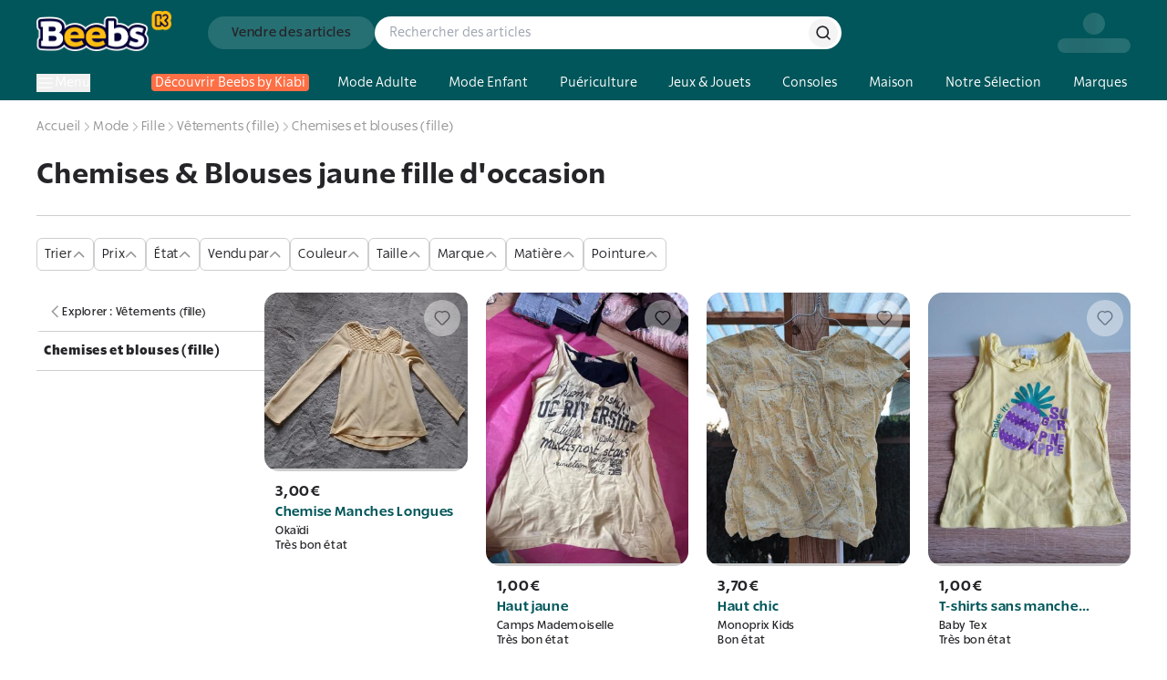

--- FILE ---
content_type: text/html; charset=utf-8
request_url: https://www.beebs.app/fr/f-c/chemises-blouses-jaune-fille-occasion
body_size: 734863
content:
<!DOCTYPE html><html lang="fr"><head><meta charSet="utf-8"/><meta name="viewport" content="width=device-width, initial-scale=1, maximum-scale=1"/><link rel="preload" as="image" href="https://cdn.beebs.app/web/icon-app-download.webp"/><link rel="preload" href="https://cdn.beebs.app/web/logo.webp" as="image"/><link rel="preload" as="image" href="https://cdn.beebs.app/cc39339e-4828-4ce7-82bc-1bf546bbdbfd.jpg"/><link rel="preload" as="image" href="https://cdn.beebs.app/6ac5215e-afd6-4fe3-a877-d937a1160282.webp"/><link rel="preload" as="image" href="https://cdn.beebs.app/0bd80ddb-9b63-4118-971e-b76c3f731e40.jpg"/><link rel="preload" as="image" href="https://cdn.beebs.app/50d20501-7c09-4d23-849f-400ece6e7455.jpg"/><link rel="preload" as="image" href="https://cdn.beebs.app/b54f225c-f23b-4c5e-9793-82522085dc01.jpg"/><link rel="stylesheet" href="/_next/static/chunks/cd122d3415c251eb.css?dpl=dpl_2RpvtCcDty7xa7zn2KNVkUqCgsgj" data-precedence="next"/><link rel="stylesheet" href="/_next/static/chunks/caa45575bf85a7b6.css?dpl=dpl_2RpvtCcDty7xa7zn2KNVkUqCgsgj" data-precedence="next"/><link rel="stylesheet" href="/_next/static/chunks/1f0477d1dddbec1f.css?dpl=dpl_2RpvtCcDty7xa7zn2KNVkUqCgsgj" data-precedence="next"/><link rel="stylesheet" href="/_next/static/chunks/18d16835898a6042.css?dpl=dpl_2RpvtCcDty7xa7zn2KNVkUqCgsgj" data-precedence="next"/><link rel="preload" as="script" fetchPriority="low" href="/_next/static/chunks/cd173717bc1c72a9.js?dpl=dpl_2RpvtCcDty7xa7zn2KNVkUqCgsgj"/><script src="/_next/static/chunks/b68941d2f6f6ce20.js?dpl=dpl_2RpvtCcDty7xa7zn2KNVkUqCgsgj" async=""></script><script src="/_next/static/chunks/8008d994f91f0fb6.js?dpl=dpl_2RpvtCcDty7xa7zn2KNVkUqCgsgj" async=""></script><script src="/_next/static/chunks/9b840d0dcd15e783.js?dpl=dpl_2RpvtCcDty7xa7zn2KNVkUqCgsgj" async=""></script><script src="/_next/static/chunks/3847a97f67b7530a.js?dpl=dpl_2RpvtCcDty7xa7zn2KNVkUqCgsgj" async=""></script><script src="/_next/static/chunks/turbopack-92b59450e2e923af.js?dpl=dpl_2RpvtCcDty7xa7zn2KNVkUqCgsgj" async=""></script><script src="/_next/static/chunks/ff1a16fafef87110.js?dpl=dpl_2RpvtCcDty7xa7zn2KNVkUqCgsgj" async=""></script><script src="/_next/static/chunks/247eb132b7f7b574.js?dpl=dpl_2RpvtCcDty7xa7zn2KNVkUqCgsgj" async=""></script><script src="/_next/static/chunks/d40e5b99087e2ff5.js?dpl=dpl_2RpvtCcDty7xa7zn2KNVkUqCgsgj" async=""></script><script src="/_next/static/chunks/91850c0da1d6f830.js?dpl=dpl_2RpvtCcDty7xa7zn2KNVkUqCgsgj" async=""></script><script src="/_next/static/chunks/7f1820464043d204.js?dpl=dpl_2RpvtCcDty7xa7zn2KNVkUqCgsgj" async=""></script><script src="/_next/static/chunks/54e1e29607861981.js?dpl=dpl_2RpvtCcDty7xa7zn2KNVkUqCgsgj" async=""></script><script src="/_next/static/chunks/d1e7b64010d087a7.js?dpl=dpl_2RpvtCcDty7xa7zn2KNVkUqCgsgj" async=""></script><script src="/_next/static/chunks/d967b5e0f003730b.js?dpl=dpl_2RpvtCcDty7xa7zn2KNVkUqCgsgj" async=""></script><script src="/_next/static/chunks/7f984f5354a735c6.js?dpl=dpl_2RpvtCcDty7xa7zn2KNVkUqCgsgj" async=""></script><script src="/_next/static/chunks/09be24db5c8f5fbe.js?dpl=dpl_2RpvtCcDty7xa7zn2KNVkUqCgsgj" async=""></script><script src="/_next/static/chunks/f9e5d566ded14d00.js?dpl=dpl_2RpvtCcDty7xa7zn2KNVkUqCgsgj" async=""></script><script src="/_next/static/chunks/fa96c0d22316e524.js?dpl=dpl_2RpvtCcDty7xa7zn2KNVkUqCgsgj" async=""></script><script src="/_next/static/chunks/041c36ee9483905a.js?dpl=dpl_2RpvtCcDty7xa7zn2KNVkUqCgsgj" async=""></script><script src="/_next/static/chunks/8449f924fc004d8d.js?dpl=dpl_2RpvtCcDty7xa7zn2KNVkUqCgsgj" async=""></script><script src="/_next/static/chunks/501361d84a3bae51.js?dpl=dpl_2RpvtCcDty7xa7zn2KNVkUqCgsgj" async=""></script><script src="/_next/static/chunks/40ae1f9ca4630bc5.js?dpl=dpl_2RpvtCcDty7xa7zn2KNVkUqCgsgj" async=""></script><script src="/_next/static/chunks/8d6ed4ba78817cb0.js?dpl=dpl_2RpvtCcDty7xa7zn2KNVkUqCgsgj" async=""></script><script src="/_next/static/chunks/ee06e9888d93cab1.js?dpl=dpl_2RpvtCcDty7xa7zn2KNVkUqCgsgj" async=""></script><script src="/_next/static/chunks/e0285cd644f6c442.js?dpl=dpl_2RpvtCcDty7xa7zn2KNVkUqCgsgj" async=""></script><script src="/_next/static/chunks/c8cd472aad25e015.js?dpl=dpl_2RpvtCcDty7xa7zn2KNVkUqCgsgj" async=""></script><script src="/_next/static/chunks/d5638e57b5a85879.js?dpl=dpl_2RpvtCcDty7xa7zn2KNVkUqCgsgj" async=""></script><script src="/_next/static/chunks/80547dfb47f2cd49.js?dpl=dpl_2RpvtCcDty7xa7zn2KNVkUqCgsgj" async=""></script><script src="/_next/static/chunks/3e172d109e4655f6.js?dpl=dpl_2RpvtCcDty7xa7zn2KNVkUqCgsgj" async=""></script><script src="/_next/static/chunks/0b665eb5f430f77e.js?dpl=dpl_2RpvtCcDty7xa7zn2KNVkUqCgsgj" async=""></script><script src="/_next/static/chunks/09d6101ee3b0e2fd.js?dpl=dpl_2RpvtCcDty7xa7zn2KNVkUqCgsgj" async=""></script><script src="/_next/static/chunks/351c48213bb1deae.js?dpl=dpl_2RpvtCcDty7xa7zn2KNVkUqCgsgj" async=""></script><script src="/_next/static/chunks/fa4faa63a381cffe.js?dpl=dpl_2RpvtCcDty7xa7zn2KNVkUqCgsgj" async=""></script><link rel="preload" href="https://cdn.beebs.app/web/not-found.webp" as="image"/><link rel="preload" href="https://widget.trustpilot.com/bootstrap/v5/tp.widget.bootstrap.min.js" as="script"/><link rel="preload" href="/_next/static/chunks/5a9700d90599d07a.js?dpl=dpl_2RpvtCcDty7xa7zn2KNVkUqCgsgj" as="script" fetchPriority="low"/><link rel="preload" href="/_next/static/chunks/0ad6fc1cec369595.js?dpl=dpl_2RpvtCcDty7xa7zn2KNVkUqCgsgj" as="script" fetchPriority="low"/><link rel="preload" href="/_next/static/chunks/8d276eb1a01d8666.js?dpl=dpl_2RpvtCcDty7xa7zn2KNVkUqCgsgj" as="script" fetchPriority="low"/><link rel="preload" href="https://www.google.com/recaptcha/enterprise.js?render=6Lf-Dc8qAAAAAC4FzjJcOa_r9zZHtzC5bjI1PiCE" as="script"/><meta name="next-size-adjust" content=""/><meta name="theme-color" content="#00565A"/><meta name="color-scheme" content="normal"/><title>Chemises &amp; Blouses jaune fille d&#x27;occasion : Articles d’Occasion en ligne | Achat Seconde Main</title><meta name="description" content="Chemises &amp; Blouses jaune fille d&#x27;occasion sur Beebs by Kiabi, Achetez en ligne ➽ Mode, Maison, Puériculture, Déco d’occasion ♻️+6M d’articles ⚡42000 Points Relais 🔒Paiement sécurisé ✔️Service Client 7J/7"/><meta name="robots" content="index, follow"/><link rel="canonical" href="https://www.beebs.app/fr/f-c/chemises-blouses-jaune-fille-occasion"/><meta property="og:title" content="Chemises &amp; Blouses jaune fille d&#x27;occasion : Articles d’Occasion en ligne | Achat Seconde Main"/><meta property="og:description" content="Chemises &amp; Blouses jaune fille d&#x27;occasion sur Beebs by Kiabi, Achetez en ligne ➽ Mode, Maison, Puériculture, Déco d’occasion ♻️+6M d’articles ⚡42000 Points Relais 🔒Paiement sécurisé ✔️Service Client 7J/7"/><meta property="og:url" content="https://www.beebs.app/fr/f-c/chemises-blouses-jaune-fille-occasion"/><meta property="og:site_name" content="Beebs by Kiabi"/><meta property="og:locale" content="fr"/><meta property="og:image" content="https://cdn.beebs.app/web/logo.webp"/><meta property="og:type" content="website"/><meta name="twitter:card" content="app"/><meta name="twitter:title" content="Chemises &amp; Blouses jaune fille d&#x27;occasion : Articles d’Occasion en ligne | Achat Seconde Main"/><meta name="twitter:description" content="Chemises &amp; Blouses jaune fille d&#x27;occasion sur Beebs by Kiabi, Achetez en ligne ➽ Mode, Maison, Puériculture, Déco d’occasion ♻️+6M d’articles ⚡42000 Points Relais 🔒Paiement sécurisé ✔️Service Client 7J/7"/><meta name="twitter:image" content="https://cdn.beebs.app/web/logo.webp"/><meta name="twitter:app:name:iphone" content="Beebs by Kiabi"/><meta name="twitter:app:id:iphone" content="1457130269"/><meta name="twitter:app:name:ipad" content="Beebs by Kiabi"/><meta name="twitter:app:name:googleplay" content="Beebs by Kiabi"/><meta name="twitter:app:id:googleplay" content="com.beebs.mobile"/><link rel="icon" href="/icon.ico?icon.a4c77134.ico" sizes="124x128" type="image/x-icon"/><script src="/_next/static/chunks/a6dad97d9634a72d.js?dpl=dpl_2RpvtCcDty7xa7zn2KNVkUqCgsgj" noModule=""></script></head><body class="rsl_6b565d36-module__gnkhOG__variable rslblack_6a104097-module__x6FVcG__variable rslbold_7b80fa70-module__DtFMmW__variable rslsemibold_d64c2d28-module__ag8hyG__variable rss_7b49fc70-module__LyI8ta__variable rssblack_de0de038-module__xd00Qq__variable rssbold_e6253ab4-module__1oFqKW__variable rsssemibold_26dc4059-module__Y6IQmW__variable rsl_6b565d36-module__gnkhOG__className"><div hidden=""><!--$--><!--/$--></div><!--$--><!--/$--><style>#nprogress{pointer-events:none}#nprogress .bar{background:var(--kiabi-blue);position:fixed;z-index:1600;top: 0;left:0;width:100%;height:2px}#nprogress .peg{display:block;position:absolute;right:0;width:100px;height:100%;box-shadow:rgb(27 27 27 / .5);opacity:1;-webkit-transform:rotate(3deg) translate(0px,-4px);-ms-transform:rotate(3deg) translate(0px,-4px);transform:rotate(3deg) translate(0px,-4px)}#nprogress .spinner{display:block;position:fixed;z-index:1600;top: 15px;right:15px}#nprogress .spinner-icon{width:18px;height:18px;box-sizing:border-box;border:2px solid transparent;border-top-color:var(--kiabi-blue);border-left-color:var(--kiabi-blue);border-radius:50%;-webkit-animation:nprogress-spinner 400ms linear infinite;animation:nprogress-spinner 400ms linear infinite}.nprogress-custom-parent{overflow:hidden;position:relative}.nprogress-custom-parent #nprogress .bar,.nprogress-custom-parent #nprogress .spinner{position:absolute}@-webkit-keyframes nprogress-spinner{0%{-webkit-transform:rotate(0deg)}100%{-webkit-transform:rotate(360deg)}}@keyframes nprogress-spinner{0%{transform:rotate(0deg)}100%{transform:rotate(360deg)}}</style><div id="main-app"><div class="flex min-h-screen flex-1 flex-col"><a class="text-decoration-none relative flex items-center gap-4 p-4 pr-6 md:hidden" target="_blank" rel="noreferrer" href="https://link.beebs.app/banner"><div class="flex h-16 w-16 flex-shrink-0 items-center justify-center overflow-hidden rounded-xl bg-primary-main p-2 shadow-lg"><img src="https://cdn.beebs.app/web/icon-app-download.webp" alt="logo Beebs" width="64" height="64" class="h-full w-full object-contain"/></div><div class="space-y-1"><div class="text-p4"><span class="font-rsl-bold">Sur l’appli</span>, il y a des<!-- --> <span class="font-rsl-bold">réducs exclusives</span>, des points fidélité et d’autres surprises !</div><div class="flex items-center justify-between"><svg width="80" height="16" viewBox="0 0 80 16" fill="none" xmlns="http://www.w3.org/2000/svg"><path d="M14.8601 6.29914C14.7229 6.1453 14.5857 6.09402 14.4656 6.05983C14.3455 6.02564 14.2426 6.00855 14.1225 6.00855H10.1772C10.1429 6.00855 10.0571 5.99145 9.9885 5.94017C9.91988 5.88889 9.86842 5.80342 9.86842 5.76923L8.73628 1.68376C8.68482 1.5641 8.65051 1.44444 8.56475 1.32479C8.47898 1.20513 8.30744 1.01709 7.99868 1C7.68991 1.01709 7.51838 1.20513 7.43261 1.32479C7.34684 1.44444 7.31253 1.5641 7.27822 1.68376L6.12893 5.76923C6.12893 5.80342 6.07747 5.88889 6.00886 5.94017C5.94024 5.99145 5.85447 6.00855 5.82017 6.00855H1.87483C1.72045 6.00855 1.58322 6.02564 1.41169 6.09402C1.32592 6.12821 1.24015 6.19658 1.13723 6.29914C1.05146 6.40171 1 6.57265 1 6.7094C1 6.94872 1.10292 7.08547 1.18869 7.18803C1.27446 7.2906 1.36023 7.35898 1.46315 7.42735L4.63657 9.51282C4.68803 9.52991 4.79095 9.70086 4.7738 9.82051C4.7738 9.8547 4.7738 9.87179 4.7738 9.88889L3.53874 13.9231C3.50443 14.0427 3.47012 14.1453 3.47012 14.2821C3.47012 14.4017 3.48727 14.5556 3.60735 14.7265C3.71027 14.8974 3.96758 15 4.13911 14.9829C4.46503 14.9658 4.60226 14.8462 4.75664 14.7265L7.86145 12.094C7.8786 12.0598 7.94722 12.0427 8.01583 12.0427C8.1016 12.0427 8.15306 12.0598 8.18737 12.094L11.4466 14.7436C11.6181 14.8632 11.7382 14.9829 12.0641 15H12.0812C12.2528 15 12.4758 14.8974 12.5958 14.7265C12.6988 14.5726 12.7159 14.4188 12.7159 14.2991C12.7159 14.1624 12.6988 14.0427 12.6473 13.906L11.2579 9.8547C11.2579 9.83761 11.2579 9.82051 11.2579 9.78632C11.2407 9.68376 11.3436 9.51282 11.3951 9.49573L14.5514 7.42735C14.6371 7.35898 14.74 7.2906 14.8258 7.18803C14.8944 7.08547 14.9974 6.94872 14.9974 6.7094C15.0145 6.57265 14.9459 6.40171 14.8601 6.29914Z" fill="#FFBD12" stroke="#252428"></path><path d="M30.8601 6.29914C30.7229 6.1453 30.5857 6.09402 30.4656 6.05983C30.3455 6.02564 30.2426 6.00855 30.1225 6.00855H26.1772C26.1429 6.00855 26.0571 5.99145 25.9885 5.94017C25.9199 5.88889 25.8684 5.80342 25.8684 5.76923L24.7363 1.68376C24.6848 1.5641 24.6505 1.44444 24.5647 1.32479C24.479 1.20513 24.3074 1.01709 23.9987 1C23.6899 1.01709 23.5184 1.20513 23.4326 1.32479C23.3468 1.44444 23.3125 1.5641 23.2782 1.68376L22.1289 5.76923C22.1289 5.80342 22.0775 5.88889 22.0089 5.94017C21.9402 5.99145 21.8545 6.00855 21.8202 6.00855H17.8748C17.7205 6.00855 17.5832 6.02564 17.4117 6.09402C17.3259 6.12821 17.2402 6.19658 17.1372 6.29914C17.0515 6.40171 17 6.57265 17 6.7094C17 6.94872 17.1029 7.08547 17.1887 7.18803C17.2745 7.2906 17.3602 7.35898 17.4631 7.42735L20.6366 9.51282C20.688 9.52991 20.7909 9.70086 20.7738 9.82051C20.7738 9.8547 20.7738 9.87179 20.7738 9.88889L19.5387 13.9231C19.5044 14.0427 19.4701 14.1453 19.4701 14.2821C19.4701 14.4017 19.4873 14.5556 19.6074 14.7265C19.7103 14.8974 19.9676 15 20.1391 14.9829C20.465 14.9658 20.6023 14.8462 20.7566 14.7265L23.8614 12.094C23.8786 12.0598 23.9472 12.0427 24.0158 12.0427C24.1016 12.0427 24.1531 12.0598 24.1874 12.094L27.4466 14.7436C27.6181 14.8632 27.7382 14.9829 28.0641 15H28.0812C28.2528 15 28.4758 14.8974 28.5958 14.7265C28.6988 14.5726 28.7159 14.4188 28.7159 14.2991C28.7159 14.1624 28.6988 14.0427 28.6473 13.906L27.2579 9.8547C27.2579 9.83761 27.2579 9.82051 27.2579 9.78632C27.2407 9.68376 27.3436 9.51282 27.3951 9.49573L30.5514 7.42735C30.6371 7.35898 30.74 7.2906 30.8258 7.18803C30.8944 7.08547 30.9974 6.94872 30.9974 6.7094C31.0145 6.57265 30.9459 6.40171 30.8601 6.29914Z" fill="#FFBD12" stroke="#252428"></path><path d="M46.8601 6.29914C46.7229 6.1453 46.5857 6.09402 46.4656 6.05983C46.3455 6.02564 46.2426 6.00855 46.1225 6.00855H42.1772C42.1429 6.00855 42.0571 5.99145 41.9885 5.94017C41.9199 5.88889 41.8684 5.80342 41.8684 5.76923L40.7363 1.68376C40.6848 1.5641 40.6505 1.44444 40.5647 1.32479C40.479 1.20513 40.3074 1.01709 39.9987 1C39.6899 1.01709 39.5184 1.20513 39.4326 1.32479C39.3468 1.44444 39.3125 1.5641 39.2782 1.68376L38.1289 5.76923C38.1289 5.80342 38.0775 5.88889 38.0089 5.94017C37.9402 5.99145 37.8545 6.00855 37.8202 6.00855H33.8748C33.7205 6.00855 33.5832 6.02564 33.4117 6.09402C33.3259 6.12821 33.2402 6.19658 33.1372 6.29914C33.0515 6.40171 33 6.57265 33 6.7094C33 6.94872 33.1029 7.08547 33.1887 7.18803C33.2745 7.2906 33.3602 7.35898 33.4631 7.42735L36.6366 9.51282C36.688 9.52991 36.7909 9.70086 36.7738 9.82051C36.7738 9.8547 36.7738 9.87179 36.7738 9.88889L35.5387 13.9231C35.5044 14.0427 35.4701 14.1453 35.4701 14.2821C35.4701 14.4017 35.4873 14.5556 35.6074 14.7265C35.7103 14.8974 35.9676 15 36.1391 14.9829C36.465 14.9658 36.6023 14.8462 36.7566 14.7265L39.8614 12.094C39.8786 12.0598 39.9472 12.0427 40.0158 12.0427C40.1016 12.0427 40.1531 12.0598 40.1874 12.094L43.4466 14.7436C43.6181 14.8632 43.7382 14.9829 44.0641 15H44.0812C44.2528 15 44.4758 14.8974 44.5958 14.7265C44.6988 14.5726 44.7159 14.4188 44.7159 14.2991C44.7159 14.1624 44.6988 14.0427 44.6473 13.906L43.2579 9.8547C43.2579 9.83761 43.2579 9.82051 43.2579 9.78632C43.2407 9.68376 43.3436 9.51282 43.3951 9.49573L46.5514 7.42735C46.6371 7.35898 46.74 7.2906 46.8258 7.18803C46.8944 7.08547 46.9974 6.94872 46.9974 6.7094C47.0145 6.57265 46.9459 6.40171 46.8601 6.29914Z" fill="#FFBD12" stroke="#252428"></path><path d="M62.8601 6.29914C62.7229 6.1453 62.5857 6.09402 62.4656 6.05983C62.3455 6.02564 62.2426 6.00855 62.1225 6.00855H58.1772C58.1429 6.00855 58.0571 5.99145 57.9885 5.94017C57.9199 5.88889 57.8684 5.80342 57.8684 5.76923L56.7363 1.68376C56.6848 1.5641 56.6505 1.44444 56.5647 1.32479C56.479 1.20513 56.3074 1.01709 55.9987 1C55.6899 1.01709 55.5184 1.20513 55.4326 1.32479C55.3468 1.44444 55.3125 1.5641 55.2782 1.68376L54.1289 5.76923C54.1289 5.80342 54.0775 5.88889 54.0089 5.94017C53.9402 5.99145 53.8545 6.00855 53.8202 6.00855H49.8748C49.7205 6.00855 49.5832 6.02564 49.4117 6.09402C49.3259 6.12821 49.2402 6.19658 49.1372 6.29914C49.0515 6.40171 49 6.57265 49 6.7094C49 6.94872 49.1029 7.08547 49.1887 7.18803C49.2745 7.2906 49.3602 7.35898 49.4631 7.42735L52.6366 9.51282C52.688 9.52991 52.7909 9.70086 52.7738 9.82051C52.7738 9.8547 52.7738 9.87179 52.7738 9.88889L51.5387 13.9231C51.5044 14.0427 51.4701 14.1453 51.4701 14.2821C51.4701 14.4017 51.4873 14.5556 51.6074 14.7265C51.7103 14.8974 51.9676 15 52.1391 14.9829C52.465 14.9658 52.6023 14.8462 52.7566 14.7265L55.8614 12.094C55.8786 12.0598 55.9472 12.0427 56.0158 12.0427C56.1016 12.0427 56.1531 12.0598 56.1874 12.094L59.4466 14.7436C59.6181 14.8632 59.7382 14.9829 60.0641 15H60.0812C60.2528 15 60.4758 14.8974 60.5958 14.7265C60.6988 14.5726 60.7159 14.4188 60.7159 14.2991C60.7159 14.1624 60.6988 14.0427 60.6473 13.906L59.2579 9.8547C59.2579 9.83761 59.2579 9.82051 59.2579 9.78632C59.2407 9.68376 59.3436 9.51282 59.3951 9.49573L62.5514 7.42735C62.6371 7.35898 62.74 7.2906 62.8258 7.18803C62.8944 7.08547 62.9974 6.94872 62.9974 6.7094C63.0145 6.57265 62.9459 6.40171 62.8601 6.29914Z" fill="#FFBD12" stroke="#252428"></path><path d="M78.8601 6.29914C78.7229 6.1453 78.5857 6.09402 78.4656 6.05983C78.3455 6.02564 78.2426 6.00855 78.1225 6.00855H74.1772C74.1429 6.00855 74.0571 5.99145 73.9885 5.94017C73.9199 5.88889 73.8684 5.80342 73.8684 5.76923L72.7363 1.68376C72.6848 1.5641 72.6505 1.44444 72.5647 1.32479C72.479 1.20513 72.3074 1.01709 71.9987 1C71.6899 1.01709 71.5184 1.20513 71.4326 1.32479C71.3468 1.44444 71.3125 1.5641 71.2782 1.68376L70.1289 5.76923C70.1289 5.80342 70.0775 5.88889 70.0089 5.94017C69.9402 5.99145 69.8545 6.00855 69.8202 6.00855H65.8748C65.7205 6.00855 65.5832 6.02564 65.4117 6.09402C65.3259 6.12821 65.2402 6.19658 65.1372 6.29914C65.0515 6.40171 65 6.57265 65 6.7094C65 6.94872 65.1029 7.08547 65.1887 7.18803C65.2745 7.2906 65.3602 7.35898 65.4631 7.42735L68.6366 9.51282C68.688 9.52991 68.7909 9.70086 68.7738 9.82051C68.7738 9.8547 68.7738 9.87179 68.7738 9.88889L67.5387 13.9231C67.5044 14.0427 67.4701 14.1453 67.4701 14.2821C67.4701 14.4017 67.4873 14.5556 67.6074 14.7265C67.7103 14.8974 67.9676 15 68.1391 14.9829C68.465 14.9658 68.6023 14.8462 68.7566 14.7265L71.8614 12.094C71.8786 12.0598 71.9472 12.0427 72.0158 12.0427C72.1016 12.0427 72.1531 12.0598 72.1874 12.094L75.4466 14.7436C75.6181 14.8632 75.7382 14.9829 76.0641 15H76.0812C76.2528 15 76.4758 14.8974 76.5958 14.7265C76.6988 14.5726 76.7159 14.4188 76.7159 14.2991C76.7159 14.1624 76.6988 14.0427 76.6473 13.906L75.2579 9.8547C75.2579 9.83761 75.2579 9.82051 75.2579 9.78632C75.2407 9.68376 75.3436 9.51282 75.3951 9.49573L78.5514 7.42735C78.6371 7.35898 78.74 7.2906 78.8258 7.18803C78.8944 7.08547 78.9974 6.94872 78.9974 6.7094C79.0145 6.57265 78.9459 6.40171 78.8601 6.29914Z" fill="#252428" stroke="#252428"></path><path fill-rule="evenodd" clip-rule="evenodd" d="M74 5.94835C73.9961 5.94573 73.9923 5.943 73.9885 5.94017C73.9199 5.88889 73.8684 5.80342 73.8684 5.76923L72.7363 1.68376C72.7234 1.65385 72.7116 1.62393 72.6998 1.59402C72.6645 1.50427 72.6291 1.41453 72.5647 1.32479C72.479 1.20513 72.3074 1.01709 71.9987 1C71.6899 1.01709 71.5184 1.20513 71.4326 1.32479C71.3468 1.44444 71.3125 1.5641 71.2782 1.68376L70.1289 5.76923C70.1289 5.80342 70.0775 5.88889 70.0089 5.94017C69.9402 5.99145 69.8545 6.00855 69.8202 6.00855H65.8748C65.7205 6.00855 65.5832 6.02564 65.4117 6.09402C65.3259 6.12821 65.2402 6.19658 65.1372 6.29914C65.0515 6.40171 65 6.57265 65 6.7094C65 6.94872 65.1029 7.08547 65.1887 7.18803C65.2745 7.2906 65.3602 7.35898 65.4631 7.42735L68.6366 9.51282C68.688 9.52991 68.7909 9.70086 68.7738 9.82051V9.88889L67.5387 13.9231C67.5353 13.9352 67.5318 13.9471 67.5284 13.9589C67.4978 14.0638 67.4701 14.1591 67.4701 14.2821C67.4701 14.4017 67.4873 14.5556 67.6074 14.7265C67.7103 14.8974 67.9676 15 68.1391 14.9829C68.4485 14.9667 68.5878 14.8581 68.7332 14.7447C68.741 14.7387 68.7488 14.7326 68.7566 14.7265L71.8614 12.094C71.8786 12.0598 71.9472 12.0427 72.0158 12.0427C72.1016 12.0427 72.1531 12.0598 72.1874 12.094L74 13.5676V5.94835Z" fill="#FFBD12"></path><path d="M74 5.94835H74.5V5.68297L74.2802 5.53425L74 5.94835ZM73.9885 5.94017L73.6892 6.34067L73.6892 6.34068L73.9885 5.94017ZM73.8684 5.76923H74.3684V5.70124L74.3503 5.63571L73.8684 5.76923ZM72.7363 1.68376L73.2181 1.55024L73.209 1.51746L73.1956 1.48622L72.7363 1.68376ZM72.6998 1.59402L73.165 1.41064V1.41064L72.6998 1.59402ZM72.5647 1.32479L72.9711 1.0335L72.9711 1.0335L72.5647 1.32479ZM71.9987 1L72.0263 0.500764L71.9987 0.499234L71.971 0.500764L71.9987 1ZM71.4326 1.32479L71.839 1.61608L71.4326 1.32479ZM71.2782 1.68376L70.7976 1.54596L70.7969 1.54836L71.2782 1.68376ZM70.1289 5.76923L69.6476 5.63383L69.6289 5.70024V5.76923H70.1289ZM70.0089 5.94017L69.7095 5.53967L69.7095 5.53967L70.0089 5.94017ZM65.4117 6.09402L65.5968 6.55848H65.5968L65.4117 6.09402ZM65.1372 6.29914L64.7843 5.94498L64.7682 5.96099L64.7537 5.97839L65.1372 6.29914ZM65.1887 7.18803L64.8051 7.50878L64.8051 7.50878L65.1887 7.18803ZM65.4631 7.42735L65.1865 7.84383L65.1886 7.8452L65.4631 7.42735ZM68.6366 9.51282L68.362 9.93067L68.4167 9.96666L68.4789 9.98732L68.6366 9.51282ZM68.7738 9.82051L68.2789 9.74956L68.2738 9.78486V9.82051H68.7738ZM68.7738 9.88889L69.2519 10.0353L69.2738 9.96371V9.88889H68.7738ZM67.5387 13.9231L67.0606 13.7767L67.0581 13.7853L67.5387 13.9231ZM67.5284 13.9589L67.0483 13.8192L67.0483 13.8192L67.5284 13.9589ZM67.6074 14.7265L68.0357 14.4686L68.0266 14.4535L68.0165 14.4391L67.6074 14.7265ZM68.1391 14.9829L68.1129 14.4836L68.1012 14.4842L68.0895 14.4854L68.1391 14.9829ZM68.7332 14.7447L69.0406 15.1391L69.0406 15.1391L68.7332 14.7447ZM68.7566 14.7265L69.063 15.1217L69.0716 15.115L69.08 15.1079L68.7566 14.7265ZM71.8614 12.094L72.1848 12.4754L72.2626 12.4094L72.3083 12.3182L71.8614 12.094ZM72.1874 12.094L71.8344 12.4482L71.8523 12.466L71.872 12.482L72.1874 12.094ZM74 13.5676L73.6846 13.9556L74.5 14.6185V13.5676H74ZM74.2802 5.53425C74.2826 5.53585 74.2851 5.53766 74.2878 5.53966L73.6892 6.34068C73.6994 6.34835 73.7097 6.3556 73.7198 6.36246L74.2802 5.53425ZM74.2878 5.53967C74.3074 5.55428 74.3147 5.56484 74.3183 5.57027C74.3208 5.57401 74.328 5.5851 74.3364 5.60452C74.3407 5.61439 74.3473 5.63123 74.3535 5.65398C74.359 5.67427 74.3684 5.71518 74.3684 5.76923H73.3684C73.3684 5.88072 73.404 5.96787 73.4187 6.00178C73.4389 6.04845 73.4632 6.09052 73.4872 6.12631C73.5337 6.19584 73.601 6.27478 73.6892 6.34067L74.2878 5.53967ZM74.3503 5.63571L73.2181 1.55024L72.2544 1.81729L73.3866 5.90276L74.3503 5.63571ZM73.1956 1.48622C73.1863 1.46449 73.1772 1.44168 73.165 1.41064L72.2347 1.77739C72.246 1.80619 72.2606 1.8432 72.277 1.8813L73.1956 1.48622ZM73.165 1.41064C73.1312 1.32497 73.0762 1.18012 72.9711 1.0335L72.1584 1.61607C72.1819 1.64894 72.1977 1.68358 72.2347 1.77739L73.165 1.41064ZM72.9711 1.0335C72.8474 0.860926 72.5554 0.530057 72.0263 0.500764L71.971 1.49924C72.0234 1.50214 72.0555 1.51751 72.0799 1.53446C72.1087 1.55445 72.1344 1.58265 72.1584 1.61608L72.9711 1.0335ZM71.971 0.500764C71.4419 0.530058 71.1499 0.860926 71.0262 1.0335L71.839 1.61608C71.863 1.58265 71.8887 1.55445 71.9174 1.53446C71.9418 1.51751 71.9739 1.50214 72.0263 1.49924L71.971 0.500764ZM71.0262 1.0335C70.884 1.23197 70.8307 1.4306 70.7976 1.54596L71.7589 1.82156C71.7944 1.69761 71.8097 1.65692 71.839 1.61608L71.0262 1.0335ZM70.7969 1.54836L69.6476 5.63383L70.6102 5.90463L71.7595 1.81916L70.7969 1.54836ZM69.6289 5.76923C69.6289 5.71518 69.6384 5.67427 69.6439 5.65398C69.65 5.63123 69.6567 5.61439 69.661 5.60453C69.6694 5.5851 69.6765 5.57401 69.679 5.57027C69.6827 5.56485 69.69 5.55428 69.7095 5.53967L70.3082 6.34067C70.3964 6.27478 70.4637 6.19584 70.5102 6.12631C70.5341 6.09052 70.5585 6.04845 70.5787 6.00178C70.5934 5.96787 70.6289 5.88072 70.6289 5.76923H69.6289ZM69.7095 5.53967C69.7316 5.52318 69.7478 5.51783 69.753 5.5162C69.7568 5.51502 69.762 5.51364 69.7695 5.51235C69.7746 5.51147 69.7924 5.50855 69.8202 5.50855V6.50855C69.9486 6.50855 70.1427 6.46432 70.3082 6.34067L69.7095 5.53967ZM69.8202 5.50855H65.8748V6.50855H69.8202V5.50855ZM65.8748 5.50855C65.6717 5.50855 65.4692 5.53284 65.2265 5.62956L65.5968 6.55848C65.6973 6.51845 65.7692 6.50855 65.8748 6.50855V5.50855ZM65.2265 5.62956C65.0422 5.70305 64.897 5.83268 64.7843 5.94498L65.4902 6.65331C65.533 6.61058 65.5627 6.58477 65.5832 6.56917C65.6033 6.55394 65.6069 6.55446 65.5968 6.55848L65.2265 5.62956ZM64.7537 5.97839C64.5778 6.18869 64.5 6.48086 64.5 6.7094H65.5C65.5 6.70583 65.5004 6.69722 65.5025 6.68451C65.5046 6.67203 65.5079 6.65867 65.512 6.64585C65.5162 6.6329 65.5205 6.62325 65.5235 6.61733C65.5268 6.611 65.5267 6.61278 65.5208 6.61989L64.7537 5.97839ZM64.5 6.7094C64.5 7.12408 64.6925 7.37415 64.8051 7.50878L65.5723 6.86729C65.5356 6.8235 65.5223 6.80333 65.514 6.78589C65.5083 6.77374 65.5 6.75266 65.5 6.7094H64.5ZM64.8051 7.50878C64.9311 7.65937 65.0577 7.7583 65.1865 7.84382L65.7398 7.01088C65.6627 6.95966 65.6179 6.92183 65.5723 6.86728L64.8051 7.50878ZM65.1886 7.8452L68.362 9.93067L68.9112 9.09497L65.7377 7.0095L65.1886 7.8452ZM68.4789 9.98732C68.3998 9.96104 68.3506 9.921 68.3343 9.90716C68.3131 9.88915 68.3004 9.87426 68.2952 9.868C68.2849 9.85535 68.2828 9.84993 68.284 9.85244C68.2849 9.85427 68.2832 9.85175 68.2809 9.84232C68.2793 9.83551 68.2714 9.80162 68.2789 9.74956L69.2687 9.89147C69.2985 9.68407 69.2266 9.50118 69.1778 9.40398C69.1491 9.34665 69.1126 9.28781 69.069 9.23456C69.0473 9.208 69.0182 9.17602 68.9816 9.14493C68.9499 9.11799 68.8862 9.06887 68.7942 9.03832L68.4789 9.98732ZM68.2738 9.82051V9.88889H69.2738V9.82051H68.2738ZM68.2957 9.74252L67.0606 13.7767L68.0168 14.0694L69.2519 10.0353L68.2957 9.74252ZM67.0581 13.7853C67.0549 13.7963 67.0517 13.8073 67.0483 13.8192L68.0085 14.0985C68.0119 14.0869 68.0156 14.0741 68.0194 14.0609L67.0581 13.7853ZM67.0483 13.8192C67.0185 13.9216 66.9701 14.0796 66.9701 14.2821H67.9701C67.9701 14.2387 67.9772 14.206 68.0085 14.0985L67.0483 13.8192ZM66.9701 14.2821C66.9701 14.4639 66.9993 14.7307 67.1982 15.0139L68.0165 14.4391C67.992 14.4042 67.9825 14.3783 67.9778 14.3601C67.9727 14.3402 67.9701 14.3173 67.9701 14.2821H66.9701ZM67.179 14.9844C67.2985 15.1828 67.4825 15.3085 67.6405 15.3803C67.7982 15.4521 67.9945 15.4998 68.1887 15.4804L68.0895 14.4854C68.0941 14.4849 68.0975 14.4848 68.0996 14.4848C68.1017 14.4847 68.1028 14.4848 68.1029 14.4848C68.103 14.4848 68.1005 14.4846 68.0954 14.4836C68.0845 14.4815 68.0699 14.4771 68.0545 14.4701C68.0391 14.4631 68.0289 14.4562 68.0242 14.4523C68.0191 14.4482 68.0259 14.4522 68.0357 14.4686L67.179 14.9844ZM68.1653 15.4822C68.3783 15.4711 68.5551 15.4262 68.7114 15.3522C68.86 15.282 68.9718 15.1927 69.0406 15.1391L68.4258 14.3504C68.3492 14.4101 68.3187 14.4318 68.2839 14.4482C68.2569 14.461 68.2093 14.4785 68.1129 14.4836L68.1653 15.4822ZM69.0406 15.1391C69.0485 15.1329 69.0557 15.1273 69.063 15.1217L68.4503 14.3313C68.4419 14.3379 68.4335 14.3444 68.4258 14.3504L69.0406 15.1391ZM69.08 15.1079L72.1848 12.4754L71.5381 11.7126L68.4333 14.3451L69.08 15.1079ZM72.3083 12.3182C72.2605 12.4136 72.1929 12.4667 72.1546 12.4915C72.1149 12.5172 72.0817 12.5287 72.0659 12.5336C72.0349 12.5431 72.0177 12.5427 72.0158 12.5427V11.5427C71.9453 11.5427 71.8595 11.5509 71.7728 11.5775C71.7159 11.595 71.5196 11.6604 71.4145 11.8698L72.3083 12.3182ZM72.0158 12.5427C72.0287 12.5427 72.0096 12.5444 71.9743 12.5336C71.9328 12.5208 71.8809 12.4945 71.8344 12.4482L72.5403 11.7399C72.3697 11.5698 72.1582 11.5427 72.0158 11.5427V12.5427ZM71.872 12.482L73.6846 13.9556L74.3154 13.1796L72.5028 11.706L71.872 12.482ZM74.5 13.5676V5.94835H73.5V13.5676H74.5Z" fill="#252428"></path></svg><button class="flex w-fit cursor-pointer items-center justify-center rounded-[100px] border-2 border-transparent font-semibold transition-[transform,box-shadow] duration-200 ease-in-out bg-secondary-main hover:-translate-y-0.5 hover:border-black hover:shadow-[0_1.5px_0_var(--black-main)] hover:transition-none active:translate-x-0 active:border-black active:shadow-none h-[28px] gap-1.5 px-4 py-1.5 text-button-small" type="button"><span>Télécharger</span></button></div></div><button class="flex cursor-pointer items-center justify-center border-none bg-transparent p-0 absolute right-1 top-1" type="button" aria-label="fermer"><svg width="24" height="24" viewBox="0 0 24 24" fill="none" xmlns="http://www.w3.org/2000/svg"><path d="M18.9998 5.00018L5.00007 18.9999" stroke="#252428" stroke-width="1.5" stroke-linecap="round" stroke-linejoin="round"></path><path d="M5.00024 5.00018L18.9999 18.9999" stroke="#252428" stroke-width="1.5" stroke-linecap="round" stroke-linejoin="round"></path></svg></button></a><header class="sticky top-0 z-[3] w-full bg-primary-main"><div class="w-section px-section flex flex-wrap items-center justify-between gap-x-6 gap-y-2 py-3"><a aria-label="logo beebs" href="/fr"><img alt="logo beebs" loading="lazy" width="674" height="200" decoding="async" data-nimg="1" class="h-9 w-auto md:h-11 lg:mr-10" style="color:transparent" src="https://cdn.beebs.app/web/logo.webp"/></a><div class="max-md:hidden"><button class="flex w-fit cursor-pointer items-center justify-center rounded-[100px] border-2 font-semibold transition-[transform,box-shadow] duration-200 ease-in-out hover:-translate-y-0.5 hover:border-black hover:shadow-[0_1.5px_0_var(--black-main)] hover:transition-none active:translate-x-0 active:border-black active:shadow-none h-[36px] gap-2 px-6 py-2 text-button-medium relative border-primary-main-light bg-primary-main-light" type="button" disabled=""><span class="Skeleton-module-scss-module__7dKJcW__container absolute inset-0 rounded-full bg-primary-main-light"></span><div>Vendre <span class="max-lg:hidden">des articles</span></div></button></div><div class="flex-1 max-md:order-5 max-md:min-w-full md:pr-4 lg:pr-0"><div class="relative md:max-w-lg"><form><div class="flex h-9 w-full items-center justify-between gap-2 rounded-full bg-white-main pl-4 pr-1"><input type="text" placeholder="Rechercher des articles" class="w-full font-rss text-nav-entry outline-none" value=""/><button type="submit" aria-label="rechercher" class="flex size-8 items-center justify-center rounded-full bg-fog-grey px-2 transition-colors"><svg xmlns="http://www.w3.org/2000/svg" fill="none" viewBox="0 0 14 14" class="size-4"><path stroke="#252428" stroke-linecap="round" stroke-linejoin="round" stroke-width="1.5" d="M6.333 11.667A5.333 5.333 0 1 0 6.333 1a5.333 5.333 0 0 0 0 10.667M13 13l-2.9-2.9"></path></svg></button></div></form></div></div><div class="flex items-center gap-4 lg:gap-6"><div class="md:hidden"><button class="flex w-fit cursor-pointer items-center justify-center rounded-[100px] border-2 font-semibold transition-[transform,box-shadow] duration-200 ease-in-out hover:-translate-y-0.5 hover:border-black hover:shadow-[0_1.5px_0_var(--black-main)] hover:transition-none active:translate-x-0 active:border-black active:shadow-none h-[36px] gap-2 px-6 py-2 text-button-medium relative border-primary-main-light bg-primary-main-light" type="button" disabled=""><span class="Skeleton-module-scss-module__7dKJcW__container absolute inset-0 rounded-full bg-primary-main-light"></span><span>Vendre</span></button></div><div class="group relative cursor-pointer space-y-1 text-center transition-all duration-300 max-md:hidden translate-y-1 opacity-0"><div class="mx-auto flex size-6 items-center justify-center outline-none group-hover:[&amp;&gt;svg]:stroke-mustard-secondary"><svg xmlns="http://www.w3.org/2000/svg" fill="none" stroke="currentColor" viewBox="0 0 15 16" aria-label="Favoris" class="size-6 cursor-pointer stroke-white-main fill-transparent"><path stroke-miterlimit="10" stroke-width="1.125" d="M7.475 13.612a1.42 1.42 0 0 1-.993-.423L2.403 9.056a4.05 4.05 0 0 1-1.15-2.67 4.06 4.06 0 0 1 .929-2.758 3.934 3.934 0 0 1 5.314-.715 3.935 3.935 0 0 1 5.091.449 4.06 4.06 0 0 1 1.163 2.847 4.06 4.06 0 0 1-1.163 2.847L8.51 13.189a1.45 1.45 0 0 1-1.034.422Z"></path></svg></div><div class="font-rss text-p4 tracking-tight text-white-main outline-none group-hover:text-mustard-secondary max-md:hidden">Favoris</div></div><a class="group relative cursor-pointer space-y-1 text-center transition-all duration-300 max-md:hidden translate-y-1 opacity-0" href="/fr/account/profile/saved-searches"><div class="mx-auto flex size-6 items-center justify-center outline-none group-hover:[&amp;&gt;svg]:stroke-mustard-secondary"><svg xmlns="http://www.w3.org/2000/svg" fill="none" stroke="#fff" viewBox="0 0 17 20" class="h-5"><path stroke-linecap="round" stroke-linejoin="round" stroke-width="1.5" d="m15.5 19-7-5-7 5V3a2 2 0 0 1 2-2h10a2 2 0 0 1 2 2z"></path></svg></div><div class="font-rss text-p4 tracking-tight text-white-main outline-none group-hover:text-mustard-secondary max-md:hidden">Recherches</div></a><div class="group relative cursor-pointer space-y-1 text-center transition-all duration-300 max-md:hidden translate-y-1 opacity-0"><div class="mx-auto flex size-6 items-center justify-center outline-none group-hover:[&amp;&gt;svg]:stroke-mustard-secondary"><svg xmlns="http://www.w3.org/2000/svg" fill="none" stroke="#fff" viewBox="0 0 25 24" aria-label="Messages" class="size-6 cursor-pointer stroke-white-main fill-transparent"><path stroke-linecap="round" stroke-linejoin="round" stroke-width="1.5" d="M4.5 4h16c1.1 0 2 .9 2 2v12c0 1.1-.9 2-2 2h-16c-1.1 0-2-.9-2-2V6c0-1.1.9-2 2-2"></path><path stroke-linecap="round" stroke-linejoin="round" stroke-width="1.5" d="M22.5 6 13 13 3.5 6"></path></svg></div><div class="font-rss text-p4 tracking-tight text-white-main outline-none group-hover:text-mustard-secondary max-md:hidden">Messages</div></div><a class="group relative cursor-pointer space-y-1 text-center transition-all duration-300 translate-y-2 opacity-0" href="/fr/carts"><div class="mx-auto flex size-6 items-center justify-center outline-none group-hover:[&amp;&gt;svg]:stroke-mustard-secondary"><svg xmlns="http://www.w3.org/2000/svg" width="24" height="24" fill="none" stroke="#fff"><path fill="#fff" stroke-linecap="round" stroke-linejoin="round" stroke-width="1.5" d="M8.256 22.218a.896.896 0 0 0 .883-.91.896.896 0 0 0-.883-.909.896.896 0 0 0-.882.91c0 .502.395.909.882.909M17.962 22.218a.896.896 0 0 0 .883-.91.896.896 0 0 0-.883-.909.896.896 0 0 0-.882.91c0 .502.395.909.882.909"></path><path stroke-linecap="round" stroke-linejoin="round" stroke-width="1.5" d="M1.198 3.127h3.529l2.365 12.172c.08.419.301.795.624 1.063s.726.41 1.14.401h8.577c.414.008.818-.134 1.14-.402.323-.267.544-.643.625-1.062l1.411-7.627h-15"></path></svg></div><div class="font-rss text-p4 tracking-tight text-white-main outline-none group-hover:text-mustard-secondary max-md:hidden">Panier</div></a><div class="flex justify-end max-md:hidden"><a class="group relative cursor-pointer space-y-1 text-center w-20" href="/fr/auth"><div class="mx-auto flex size-6 items-center justify-center outline-none group-hover:[&amp;&gt;svg]:stroke-mustard-secondary"><span class="Skeleton-module-scss-module__7dKJcW__container relative size-6 rounded-full bg-primary-main-light"></span></div><div class="font-rss text-p4 tracking-tight text-white-main outline-none group-hover:text-mustard-secondary max-md:hidden"><span class="Skeleton-module-scss-module__7dKJcW__container relative h-4 rounded-full bg-primary-main-light"></span></div></a></div><button aria-label="menu" class="cursor-pointer md:hidden md:flex-row md:items-center md:justify-between md:gap-1" type="button" aria-haspopup="dialog" aria-expanded="false" aria-controls="radix-_R_4hj5t9ammivb_" data-state="closed"><svg xmlns="http://www.w3.org/2000/svg" fill="none" stroke="currentColor" viewBox="0 0 16 16" class="size-6 stroke-white-main md:size-5"><path d="M2 8h12M2 4h12M2 12h12"></path></svg></button></div></div><div><div class="scroll-w-none w-section px-section relative flex items-center justify-between gap-4 overflow-x-scroll text-nav-entry"><button aria-label="menu" class="mr-10 cursor-pointer max-md:hidden md:flex md:flex-row md:items-center md:justify-between md:gap-1" type="button" aria-haspopup="dialog" aria-expanded="false" aria-controls="radix-_R_mj5t9ammivb_" data-state="closed"><svg xmlns="http://www.w3.org/2000/svg" fill="none" stroke="currentColor" viewBox="0 0 16 16" class="size-6 stroke-secondary-main md:size-5 md:stroke-white-main"><path d="M2 8h12M2 4h12M2 12h12"></path></svg><span class="font-rss text-nav-entry text-white-main max-md:hidden">Menu</span></button><a target="_blank" rel="noreferrer" class="relative inline-block cursor-pointer text-nowrap rounded px-1 py-0.5 text-center font-rss text-white-main bg-coral-main hover:underline" href="https://www.beebs.app/blog/beebsbykiabi/">Découvrir Beebs by Kiabi</a><a target="_self" rel="" class="relative inline-block cursor-pointer text-nowrap rounded px-1 text-center font-rss text-white-main hover:text-mustard-secondary hover:after:absolute hover:after:-bottom-0 hover:after:left-0 hover:after:h-1 hover:after:w-full hover:after:bg-mustard-secondary py-3" href="/fr/c/mode-adulte">Mode Adulte</a><a target="_self" rel="" class="relative inline-block cursor-pointer text-nowrap rounded px-1 text-center font-rss text-white-main hover:text-mustard-secondary hover:after:absolute hover:after:-bottom-0 hover:after:left-0 hover:after:h-1 hover:after:w-full hover:after:bg-mustard-secondary py-3" href="/fr/c/mode-enfant">Mode Enfant</a><a target="_self" rel="" class="relative inline-block cursor-pointer text-nowrap rounded px-1 text-center font-rss text-white-main hover:text-mustard-secondary hover:after:absolute hover:after:-bottom-0 hover:after:left-0 hover:after:h-1 hover:after:w-full hover:after:bg-mustard-secondary py-3" href="/fr/ca/puericulture-QT6zIOilvrnkW8GWmqN6y">Puériculture</a><a target="_self" rel="" class="relative inline-block cursor-pointer text-nowrap rounded px-1 text-center font-rss text-white-main hover:text-mustard-secondary hover:after:absolute hover:after:-bottom-0 hover:after:left-0 hover:after:h-1 hover:after:w-full hover:after:bg-mustard-secondary py-3" href="/fr/ca/jeux_et_jouets-4ONGPwvzo0qnWkJvhWFfIj">Jeux &amp; Jouets</a><a target="_self" rel="" class="relative inline-block cursor-pointer text-nowrap rounded px-1 text-center font-rss text-white-main hover:text-mustard-secondary hover:after:absolute hover:after:-bottom-0 hover:after:left-0 hover:after:h-1 hover:after:w-full hover:after:bg-mustard-secondary py-3" href="/fr/ca/consoles___multimedia-JRjiTV9yEHdz2KMX0vQKM">Consoles</a><a target="_self" rel="" class="relative inline-block cursor-pointer text-nowrap rounded px-1 text-center font-rss text-white-main hover:text-mustard-secondary hover:after:absolute hover:after:-bottom-0 hover:after:left-0 hover:after:h-1 hover:after:w-full hover:after:bg-mustard-secondary py-3" href="/fr/ca/maison-33MZ7mnehs5ZzldKY2Xn4s">Maison</a><div class="relative inline-block cursor-pointer text-nowrap rounded px-1 text-center font-rss text-white-main hover:text-mustard-secondary hover:after:absolute hover:after:-bottom-0 hover:after:left-0 hover:after:h-1 hover:after:w-full hover:after:bg-mustard-secondary py-3 max-md:hidden">Notre Sélection</div><div class="relative inline-block cursor-pointer text-nowrap rounded px-1 text-center font-rss text-white-main hover:text-mustard-secondary hover:after:absolute hover:after:-bottom-0 hover:after:left-0 hover:after:h-1 hover:after:w-full hover:after:bg-mustard-secondary py-3 max-md:hidden">Marques</div></div></div></header><main class="pt-section relative flex-1"><div class="w-section px-section space-y-4 pb-20 md:space-y-6"><nav role="navigation" aria-label="breadcrumb" class=""><ol class="flex flex-wrap items-center gap-1 max-md:scroll-px-4 max-md:flex-nowrap max-md:overflow-x-auto max-md:whitespace-nowrap md:gap-2"><li class="text-p3 text-grey2-main"><a class="text-inherit no-underline hover:text-mustard-secondary hover:underline" href="/fr">Accueil</a></li><div><svg xmlns="http://www.w3.org/2000/svg" width="13" height="13" fill="none" stroke="#959595"><path stroke-linecap="round" stroke-linejoin="round" d="m4.244 1.748 4.305 4.305-4.305 4.305"></path></svg></div><li class="text-p3 text-grey2-main"><a class="text-inherit no-underline hover:text-mustard-secondary hover:underline" href="/fr/ca/mode-HsfNE5U60VTw6CkhvNFOm">Mode</a></li><div><svg xmlns="http://www.w3.org/2000/svg" width="13" height="13" fill="none" stroke="#959595"><path stroke-linecap="round" stroke-linejoin="round" d="m4.244 1.748 4.305 4.305-4.305 4.305"></path></svg></div><li class="text-p3 text-grey2-main"><a class="text-inherit no-underline hover:text-mustard-secondary hover:underline" href="/fr/ca/fille-1ZsR9alfTv7YqgexIigg2e">Fille</a></li><div><svg xmlns="http://www.w3.org/2000/svg" width="13" height="13" fill="none" stroke="#959595"><path stroke-linecap="round" stroke-linejoin="round" d="m4.244 1.748 4.305 4.305-4.305 4.305"></path></svg></div><li class="text-p3 text-grey2-main"><a class="text-inherit no-underline hover:text-mustard-secondary hover:underline" aria-current="page" href="/fr/ca/vetements_(fille)-3orHnkIExft67IelNzdrf1">Vêtements (fille)</a></li><div><svg xmlns="http://www.w3.org/2000/svg" width="13" height="13" fill="none" stroke="#959595"><path stroke-linecap="round" stroke-linejoin="round" d="m4.244 1.748 4.305 4.305-4.305 4.305"></path></svg></div><li class="text-p3 text-grey2-main"><a class="text-inherit no-underline hover:text-mustard-secondary hover:underline" href="/fr/ca/chemises_et_blouses_(fille)-4zDqvtuk9RXBV29lHy3I38">Chemises et blouses (fille)</a></li></ol></nav><div class="flex justify-between"><div><h1 class="font-rss text-h2 font-bold">Chemises &amp; Blouses jaune fille d&#x27;occasion</h1></div><!--$--><!--/$--></div><div class="border-t border-solid border-grey-metal"></div><div class="group space-y-4 md:space-y-6"><div class="space-y-3 bg-white-main"><div class="scroll-w-none flex flex-wrap items-center gap-3 max-md:scroll-p-4 max-md:flex-nowrap max-md:overflow-x-scroll"><div class="relative bg-white-main"><button class="flex cursor-pointer items-center gap-2 rounded-md border border-grey-metal bg-transparent p-2 text-p3"><span>Trier</span><svg width="14" height="14" viewBox="0 0 14 14" fill="none" xmlns="http://www.w3.org/2000/svg" class=""><path d="M1.6215 9.68925L6.644 4.66675L11.6665 9.68925" stroke="#959595" stroke-width="1.5" stroke-linecap="round" stroke-linejoin="round"></path></svg></button></div><div class="relative bg-white-main"><button class="flex cursor-pointer items-center gap-2 rounded-md border border-grey-metal bg-transparent p-2 text-p3"><span>Prix</span><svg width="14" height="14" viewBox="0 0 14 14" fill="none" xmlns="http://www.w3.org/2000/svg" class=""><path d="M1.6215 9.68925L6.644 4.66675L11.6665 9.68925" stroke="#959595" stroke-width="1.5" stroke-linecap="round" stroke-linejoin="round"></path></svg></button></div><div class="relative bg-white-main"><button class="flex cursor-pointer items-center gap-2 rounded-md border border-grey-metal bg-transparent p-2 text-p3"><div class="flex items-center gap-1"><span>État</span></div><svg width="14" height="14" viewBox="0 0 14 14" fill="none" xmlns="http://www.w3.org/2000/svg" class=""><path d="M1.6215 9.68925L6.644 4.66675L11.6665 9.68925" stroke="#959595" stroke-width="1.5" stroke-linecap="round" stroke-linejoin="round"></path></svg></button></div><div class="relative bg-white-main"><button class="flex cursor-pointer items-center gap-2 rounded-md border border-grey-metal bg-transparent p-2 text-p3"><span>Vendu par</span><svg width="14" height="14" viewBox="0 0 14 14" fill="none" xmlns="http://www.w3.org/2000/svg" class=""><path d="M1.6215 9.68925L6.644 4.66675L11.6665 9.68925" stroke="#959595" stroke-width="1.5" stroke-linecap="round" stroke-linejoin="round"></path></svg></button></div><div class="relative bg-white-main"><button class="flex cursor-pointer items-center gap-2 rounded-md border border-grey-metal bg-transparent p-2 text-p3"><div class="flex items-center gap-1"><span>Couleur</span></div><svg width="14" height="14" viewBox="0 0 14 14" fill="none" xmlns="http://www.w3.org/2000/svg" class=""><path d="M1.6215 9.68925L6.644 4.66675L11.6665 9.68925" stroke="#959595" stroke-width="1.5" stroke-linecap="round" stroke-linejoin="round"></path></svg></button></div><div class="relative bg-white-main"><button class="flex cursor-pointer items-center gap-2 rounded-md border border-grey-metal bg-transparent p-2 text-p3"><div class="flex items-center gap-1"><span>Taille</span></div><svg width="14" height="14" viewBox="0 0 14 14" fill="none" xmlns="http://www.w3.org/2000/svg" class=""><path d="M1.6215 9.68925L6.644 4.66675L11.6665 9.68925" stroke="#959595" stroke-width="1.5" stroke-linecap="round" stroke-linejoin="round"></path></svg></button></div><div class="relative bg-white-main"><button class="flex cursor-pointer items-center gap-2 rounded-md border border-grey-metal bg-transparent p-2 text-p3"><div class="flex items-center gap-1"><span>Marque</span></div><svg width="14" height="14" viewBox="0 0 14 14" fill="none" xmlns="http://www.w3.org/2000/svg" class=""><path d="M1.6215 9.68925L6.644 4.66675L11.6665 9.68925" stroke="#959595" stroke-width="1.5" stroke-linecap="round" stroke-linejoin="round"></path></svg></button></div><div class="relative bg-white-main"><button class="flex cursor-pointer items-center gap-2 rounded-md border border-grey-metal bg-transparent p-2 text-p3"><div class="flex items-center gap-1"><span>Matière</span></div><svg width="14" height="14" viewBox="0 0 14 14" fill="none" xmlns="http://www.w3.org/2000/svg" class=""><path d="M1.6215 9.68925L6.644 4.66675L11.6665 9.68925" stroke="#959595" stroke-width="1.5" stroke-linecap="round" stroke-linejoin="round"></path></svg></button></div><div class="relative bg-white-main"><button class="flex cursor-pointer items-center gap-2 rounded-md border border-grey-metal bg-transparent p-2 text-p3"><div class="flex items-center gap-1"><span>Pointure</span></div><svg width="14" height="14" viewBox="0 0 14 14" fill="none" xmlns="http://www.w3.org/2000/svg" class=""><path d="M1.6215 9.68925L6.644 4.66675L11.6665 9.68925" stroke="#959595" stroke-width="1.5" stroke-linecap="round" stroke-linejoin="round"></path></svg></button></div></div></div><div class="center flex gap-10 group-has-[[data-pending]]:opacity-50"><div class="sticky top-32 flex w-[250px] flex-shrink-0 flex-col self-start max-md:hidden"><a href="/fr/ca/vetements_(fille)-3orHnkIExft67IelNzdrf1?"><div class="flex items-center gap-2 border-b border-solid border-grey-metal bg-transparent px-2 py-3 border-l-4 border-l-white-main text-p4 font-semibold hover:bg-fog-grey"><svg width="16" height="16" viewBox="0 0 16 16" fill="none" xmlns="http://www.w3.org/2000/svg"><path d="M11.0733 13.48L5.33325 7.74L11.0733 2" stroke="#959595" stroke-width="1.5" stroke-linecap="round" stroke-linejoin="round"></path></svg><span class="mt-[2px] line-clamp-1">Explorer : Vêtements (fille)</span></div></a><div class="flex items-center gap-2 border-b border-solid border-grey-metal bg-transparent px-2 py-3 font-rss text-p3 font-black">Chemises et blouses (fille)</div></div><div class="flex-1 space-y-10"><div class="grid w-full grid-cols-2 gap-x-5 gap-y-3 xs:grid-cols-2 sm:grid-cols-3 md:grid-cols-3 lg:grid-cols-4"><div class="relative flex flex-col items-center no-underline"><button disabled="" class="flex cursor-pointer items-center justify-center gap-1.5 rounded-full bg-white-main p-2.5 transition-all disabled:cursor-not-allowed opacity-40 pointer-events-auto absolute right-2 top-2 z-[1]"><svg xmlns="http://www.w3.org/2000/svg" fill="none" stroke="currentColor" viewBox="0 0 15 16" class="size-5 transition-all fill-transparent stroke-black-main"><path stroke-miterlimit="10" stroke-width="1.125" d="M7.475 13.612a1.42 1.42 0 0 1-.993-.423L2.403 9.056a4.05 4.05 0 0 1-1.15-2.67 4.06 4.06 0 0 1 .929-2.758 3.934 3.934 0 0 1 5.314-.715 3.935 3.935 0 0 1 5.091.449 4.06 4.06 0 0 1 1.163 2.847 4.06 4.06 0 0 1-1.163 2.847L8.51 13.189a1.45 1.45 0 0 1-1.034.422Z"></path></svg></button><a class="w-full" href="/fr/p/32454444-chemise-manches-longues"><div class="group/card relative w-full"><div class="aspect-square w-full overflow-hidden rounded-2xl bg-grey-metal"><img alt="Chemise Manches Longues" width="300" height="300" decoding="async" data-nimg="1" class="h-full w-full object-cover" style="color:transparent" src="https://cdn.beebs.app/cc39339e-4828-4ce7-82bc-1bf546bbdbfd.jpg"/></div><div class="space-y-1 p-3"><div class="line-clamp-1 text-button-large font-bold text-black-main">3,00€</div><div class="line-clamp-1 text-p3 font-bold text-primary-main group-hover/card:underline">Chemise Manches Longues</div><div><div class="line-clamp-1 text-p4 font-semibold text-black-main">Okaïdi</div><div class="line-clamp-1 text-p4 font-semibold text-black-main">Très bon état</div></div></div></div></a></div><div class="relative flex flex-col items-center no-underline"><button disabled="" class="flex cursor-pointer items-center justify-center gap-1.5 rounded-full bg-white-main p-2.5 transition-all disabled:cursor-not-allowed opacity-40 pointer-events-auto absolute right-2 top-2 z-[1]"><svg xmlns="http://www.w3.org/2000/svg" fill="none" stroke="currentColor" viewBox="0 0 15 16" class="size-5 transition-all fill-transparent stroke-black-main"><path stroke-miterlimit="10" stroke-width="1.125" d="M7.475 13.612a1.42 1.42 0 0 1-.993-.423L2.403 9.056a4.05 4.05 0 0 1-1.15-2.67 4.06 4.06 0 0 1 .929-2.758 3.934 3.934 0 0 1 5.314-.715 3.935 3.935 0 0 1 5.091.449 4.06 4.06 0 0 1 1.163 2.847 4.06 4.06 0 0 1-1.163 2.847L8.51 13.189a1.45 1.45 0 0 1-1.034.422Z"></path></svg></button><a class="w-full" href="/fr/p/29868510-haut-jaune"><div class="group/card relative w-full"><div class="aspect-square w-full overflow-hidden rounded-2xl bg-grey-metal"><img alt="Haut jaune" width="300" height="300" decoding="async" data-nimg="1" class="h-full w-full object-cover" style="color:transparent" src="https://cdn.beebs.app/6ac5215e-afd6-4fe3-a877-d937a1160282.webp"/></div><div class="space-y-1 p-3"><div class="line-clamp-1 text-button-large font-bold text-black-main">1,00€</div><div class="line-clamp-1 text-p3 font-bold text-primary-main group-hover/card:underline">Haut jaune</div><div><div class="line-clamp-1 text-p4 font-semibold text-black-main">Camps Mademoiselle</div><div class="line-clamp-1 text-p4 font-semibold text-black-main">Très bon état</div></div></div></div></a></div><div class="relative flex flex-col items-center no-underline"><button disabled="" class="flex cursor-pointer items-center justify-center gap-1.5 rounded-full bg-white-main p-2.5 transition-all disabled:cursor-not-allowed opacity-40 pointer-events-auto absolute right-2 top-2 z-[1]"><svg xmlns="http://www.w3.org/2000/svg" fill="none" stroke="currentColor" viewBox="0 0 15 16" class="size-5 transition-all fill-transparent stroke-black-main"><path stroke-miterlimit="10" stroke-width="1.125" d="M7.475 13.612a1.42 1.42 0 0 1-.993-.423L2.403 9.056a4.05 4.05 0 0 1-1.15-2.67 4.06 4.06 0 0 1 .929-2.758 3.934 3.934 0 0 1 5.314-.715 3.935 3.935 0 0 1 5.091.449 4.06 4.06 0 0 1 1.163 2.847 4.06 4.06 0 0 1-1.163 2.847L8.51 13.189a1.45 1.45 0 0 1-1.034.422Z"></path></svg></button><a class="w-full" href="/fr/p/27684333-haut-chic"><div class="group/card relative w-full"><div class="aspect-square w-full overflow-hidden rounded-2xl bg-grey-metal"><img alt="Haut chic" width="300" height="300" decoding="async" data-nimg="1" class="h-full w-full object-cover" style="color:transparent" src="https://cdn.beebs.app/0bd80ddb-9b63-4118-971e-b76c3f731e40.jpg"/></div><div class="space-y-1 p-3"><div class="line-clamp-1 text-button-large font-bold text-black-main">3,70€</div><div class="line-clamp-1 text-p3 font-bold text-primary-main group-hover/card:underline">Haut chic</div><div><div class="line-clamp-1 text-p4 font-semibold text-black-main">Monoprix Kids</div><div class="line-clamp-1 text-p4 font-semibold text-black-main">Bon état</div></div></div></div></a></div><div class="relative flex flex-col items-center no-underline"><button disabled="" class="flex cursor-pointer items-center justify-center gap-1.5 rounded-full bg-white-main p-2.5 transition-all disabled:cursor-not-allowed opacity-40 pointer-events-auto absolute right-2 top-2 z-[1]"><svg xmlns="http://www.w3.org/2000/svg" fill="none" stroke="currentColor" viewBox="0 0 15 16" class="size-5 transition-all fill-transparent stroke-black-main"><path stroke-miterlimit="10" stroke-width="1.125" d="M7.475 13.612a1.42 1.42 0 0 1-.993-.423L2.403 9.056a4.05 4.05 0 0 1-1.15-2.67 4.06 4.06 0 0 1 .929-2.758 3.934 3.934 0 0 1 5.314-.715 3.935 3.935 0 0 1 5.091.449 4.06 4.06 0 0 1 1.163 2.847 4.06 4.06 0 0 1-1.163 2.847L8.51 13.189a1.45 1.45 0 0 1-1.034.422Z"></path></svg></button><a class="w-full" href="/fr/p/27601555-t-shirts-sans-manche-9mois"><div class="group/card relative w-full"><div class="aspect-square w-full overflow-hidden rounded-2xl bg-grey-metal"><img alt="T-shirts sans manche 9mois" width="300" height="300" decoding="async" data-nimg="1" class="h-full w-full object-cover" style="color:transparent" src="https://cdn.beebs.app/50d20501-7c09-4d23-849f-400ece6e7455.jpg"/></div><div class="space-y-1 p-3"><div class="line-clamp-1 text-button-large font-bold text-black-main">1,00€</div><div class="line-clamp-1 text-p3 font-bold text-primary-main group-hover/card:underline">T-shirts sans manche 9mois</div><div><div class="line-clamp-1 text-p4 font-semibold text-black-main">Baby Tex</div><div class="line-clamp-1 text-p4 font-semibold text-black-main">Très bon état</div></div></div></div></a></div><div class="relative flex flex-col items-center no-underline"><button disabled="" class="flex cursor-pointer items-center justify-center gap-1.5 rounded-full bg-white-main p-2.5 transition-all disabled:cursor-not-allowed opacity-40 pointer-events-auto absolute right-2 top-2 z-[1]"><svg xmlns="http://www.w3.org/2000/svg" fill="none" stroke="currentColor" viewBox="0 0 15 16" class="size-5 transition-all fill-transparent stroke-black-main"><path stroke-miterlimit="10" stroke-width="1.125" d="M7.475 13.612a1.42 1.42 0 0 1-.993-.423L2.403 9.056a4.05 4.05 0 0 1-1.15-2.67 4.06 4.06 0 0 1 .929-2.758 3.934 3.934 0 0 1 5.314-.715 3.935 3.935 0 0 1 5.091.449 4.06 4.06 0 0 1 1.163 2.847 4.06 4.06 0 0 1-1.163 2.847L8.51 13.189a1.45 1.45 0 0 1-1.034.422Z"></path></svg></button><a class="w-full" href="/fr/p/19164453-chemise"><div class="group/card relative w-full"><div class="aspect-square w-full overflow-hidden rounded-2xl bg-grey-metal"><img alt="Chemise" width="300" height="300" decoding="async" data-nimg="1" class="h-full w-full object-cover" style="color:transparent" src="https://cdn.beebs.app/b54f225c-f23b-4c5e-9793-82522085dc01.jpg"/></div><div class="space-y-1 p-3"><div class="line-clamp-1 text-button-large font-bold text-black-main">3,50€</div><div class="line-clamp-1 text-p3 font-bold text-primary-main group-hover/card:underline">Chemise</div><div><div class="line-clamp-1 text-p4 font-semibold text-black-main">Jukebox</div><div class="line-clamp-1 text-p4 font-semibold text-black-main">Très bon état</div></div></div></div></a></div><div class="relative flex flex-col items-center no-underline"><button disabled="" class="flex cursor-pointer items-center justify-center gap-1.5 rounded-full bg-white-main p-2.5 transition-all disabled:cursor-not-allowed opacity-40 pointer-events-auto absolute right-2 top-2 z-[1]"><svg xmlns="http://www.w3.org/2000/svg" fill="none" stroke="currentColor" viewBox="0 0 15 16" class="size-5 transition-all fill-transparent stroke-black-main"><path stroke-miterlimit="10" stroke-width="1.125" d="M7.475 13.612a1.42 1.42 0 0 1-.993-.423L2.403 9.056a4.05 4.05 0 0 1-1.15-2.67 4.06 4.06 0 0 1 .929-2.758 3.934 3.934 0 0 1 5.314-.715 3.935 3.935 0 0 1 5.091.449 4.06 4.06 0 0 1 1.163 2.847 4.06 4.06 0 0 1-1.163 2.847L8.51 13.189a1.45 1.45 0 0 1-1.034.422Z"></path></svg></button><a class="w-full" href="/fr/p/31191698-blouse-36-mois-grain-de-bl"><div class="group/card relative w-full"><div class="aspect-square w-full overflow-hidden rounded-2xl bg-grey-metal"><img alt="Blouse 36 mois grain de blé" loading="lazy" width="300" height="300" decoding="async" data-nimg="1" class="h-full w-full object-cover" style="color:transparent" src="https://cdn.beebs.app/6c2a2e76-79e6-4158-9e50-7f6031a4228d.jpg"/></div><div class="ProBadge-module-scss-module__TNROha__proBadge absolute left-2 top-2">Pro</div><div class="space-y-1 p-3"><div class="line-clamp-1 text-button-large font-bold text-black-main">4,00€</div><div class="line-clamp-1 text-p3 font-bold text-primary-main group-hover/card:underline">Blouse 36 mois grain de blé</div><div><div class="line-clamp-1 text-p4 font-semibold text-black-main">Grain de Blé</div><div class="line-clamp-1 text-p4 font-semibold text-black-main">Très bon état</div></div></div></div></a></div><div class="relative flex flex-col items-center no-underline"><button disabled="" class="flex cursor-pointer items-center justify-center gap-1.5 rounded-full bg-white-main p-2.5 transition-all disabled:cursor-not-allowed opacity-40 pointer-events-auto absolute right-2 top-2 z-[1]"><svg xmlns="http://www.w3.org/2000/svg" fill="none" stroke="currentColor" viewBox="0 0 15 16" class="size-5 transition-all fill-transparent stroke-black-main"><path stroke-miterlimit="10" stroke-width="1.125" d="M7.475 13.612a1.42 1.42 0 0 1-.993-.423L2.403 9.056a4.05 4.05 0 0 1-1.15-2.67 4.06 4.06 0 0 1 .929-2.758 3.934 3.934 0 0 1 5.314-.715 3.935 3.935 0 0 1 5.091.449 4.06 4.06 0 0 1 1.163 2.847 4.06 4.06 0 0 1-1.163 2.847L8.51 13.189a1.45 1.45 0 0 1-1.034.422Z"></path></svg></button><a class="w-full" href="/fr/p/24878743-t-shirt-manches-longues"><div class="group/card relative w-full"><div class="aspect-square w-full overflow-hidden rounded-2xl bg-grey-metal"><img alt="T shirt manches longues" loading="lazy" width="300" height="300" decoding="async" data-nimg="1" class="h-full w-full object-cover" style="color:transparent" src="https://cdn.beebs.app/9ac4f549-70de-4429-99fe-faa8cf111dfa.jpg"/></div><div class="space-y-1 p-3"><div class="line-clamp-1 text-button-large font-bold text-black-main">1,00€</div><div class="line-clamp-1 text-p3 font-bold text-primary-main group-hover/card:underline">T shirt manches longues</div><div><div class="line-clamp-1 text-p4 font-semibold text-black-main">In Extenso</div><div class="line-clamp-1 text-p4 font-semibold text-black-main">Très bon état</div></div></div></div></a></div><div class="relative flex flex-col items-center no-underline"><button disabled="" class="flex cursor-pointer items-center justify-center gap-1.5 rounded-full bg-white-main p-2.5 transition-all disabled:cursor-not-allowed opacity-40 pointer-events-auto absolute right-2 top-2 z-[1]"><svg xmlns="http://www.w3.org/2000/svg" fill="none" stroke="currentColor" viewBox="0 0 15 16" class="size-5 transition-all fill-transparent stroke-black-main"><path stroke-miterlimit="10" stroke-width="1.125" d="M7.475 13.612a1.42 1.42 0 0 1-.993-.423L2.403 9.056a4.05 4.05 0 0 1-1.15-2.67 4.06 4.06 0 0 1 .929-2.758 3.934 3.934 0 0 1 5.314-.715 3.935 3.935 0 0 1 5.091.449 4.06 4.06 0 0 1 1.163 2.847 4.06 4.06 0 0 1-1.163 2.847L8.51 13.189a1.45 1.45 0 0 1-1.034.422Z"></path></svg></button><a class="w-full" href="/fr/p/24841178-blouse-manches-longues-oba-bi"><div class="group/card relative w-full"><div class="aspect-square w-full overflow-hidden rounded-2xl bg-grey-metal"><img alt="Blouse manches longues Obaïbi" loading="lazy" width="300" height="300" decoding="async" data-nimg="1" class="h-full w-full object-cover" style="color:transparent" src="https://cdn.beebs.app/01d536bb-877b-40f9-becb-95e4aa5b2f0f.jpg"/></div><div class="space-y-1 p-3"><div class="line-clamp-1 text-button-large font-bold text-black-main">4,00€</div><div class="line-clamp-1 text-p3 font-bold text-primary-main group-hover/card:underline">Blouse manches longues Obaïbi</div><div><div class="line-clamp-1 text-p4 font-semibold text-black-main">Obaïbi</div><div class="line-clamp-1 text-p4 font-semibold text-black-main">Très bon état</div></div></div></div></a></div><div class="relative flex flex-col items-center no-underline"><button disabled="" class="flex cursor-pointer items-center justify-center gap-1.5 rounded-full bg-white-main p-2.5 transition-all disabled:cursor-not-allowed opacity-40 pointer-events-auto absolute right-2 top-2 z-[1]"><svg xmlns="http://www.w3.org/2000/svg" fill="none" stroke="currentColor" viewBox="0 0 15 16" class="size-5 transition-all fill-transparent stroke-black-main"><path stroke-miterlimit="10" stroke-width="1.125" d="M7.475 13.612a1.42 1.42 0 0 1-.993-.423L2.403 9.056a4.05 4.05 0 0 1-1.15-2.67 4.06 4.06 0 0 1 .929-2.758 3.934 3.934 0 0 1 5.314-.715 3.935 3.935 0 0 1 5.091.449 4.06 4.06 0 0 1 1.163 2.847 4.06 4.06 0 0 1-1.163 2.847L8.51 13.189a1.45 1.45 0 0 1-1.034.422Z"></path></svg></button><a class="w-full" href="/fr/p/8471625-blouse"><div class="group/card relative w-full"><div class="aspect-square w-full overflow-hidden rounded-2xl bg-grey-metal"><img alt="Blouse" loading="lazy" width="300" height="300" decoding="async" data-nimg="1" class="h-full w-full object-cover" style="color:transparent" src="https://cdn.beebs.app/01cf9005-6489-462c-ac4c-fc817ba3894f.jpg"/></div><div class="space-y-1 p-3"><div class="line-clamp-1 text-button-large font-bold text-black-main">20,00€</div><div class="line-clamp-1 text-p3 font-bold text-primary-main group-hover/card:underline">Blouse</div><div><div class="line-clamp-1 text-p4 font-semibold text-black-main">Jacadi</div><div class="line-clamp-1 text-p4 font-semibold text-black-main">Très bon état</div></div></div></div></a></div><div class="relative flex flex-col items-center no-underline"><button disabled="" class="flex cursor-pointer items-center justify-center gap-1.5 rounded-full bg-white-main p-2.5 transition-all disabled:cursor-not-allowed opacity-40 pointer-events-auto absolute right-2 top-2 z-[1]"><svg xmlns="http://www.w3.org/2000/svg" fill="none" stroke="currentColor" viewBox="0 0 15 16" class="size-5 transition-all fill-transparent stroke-black-main"><path stroke-miterlimit="10" stroke-width="1.125" d="M7.475 13.612a1.42 1.42 0 0 1-.993-.423L2.403 9.056a4.05 4.05 0 0 1-1.15-2.67 4.06 4.06 0 0 1 .929-2.758 3.934 3.934 0 0 1 5.314-.715 3.935 3.935 0 0 1 5.091.449 4.06 4.06 0 0 1 1.163 2.847 4.06 4.06 0 0 1-1.163 2.847L8.51 13.189a1.45 1.45 0 0 1-1.034.422Z"></path></svg></button><a class="w-full" href="/fr/p/12651628-petit-haut-b-b-fille"><div class="group/card relative w-full"><div class="aspect-square w-full overflow-hidden rounded-2xl bg-grey-metal"><img alt="Petit haut bébé fille" loading="lazy" width="300" height="300" decoding="async" data-nimg="1" class="h-full w-full object-cover" style="color:transparent" src="https://cdn.beebs.app/94256dda-ab01-469b-a0e3-5f66458744b1.jpg"/></div><div class="ProBadge-module-scss-module__TNROha__proBadge absolute left-2 top-2">Pro</div><div class="space-y-1 p-3"><div class="line-clamp-1 text-button-large font-bold text-black-main">3,00€</div><div class="line-clamp-1 text-p3 font-bold text-primary-main group-hover/card:underline">Petit haut bébé fille</div><div><div class="line-clamp-1 text-p4 font-semibold text-black-main">Obaïbi</div><div class="line-clamp-1 text-p4 font-semibold text-black-main">Très bon état</div></div></div></div></a></div><div class="relative flex flex-col items-center no-underline"><button disabled="" class="flex cursor-pointer items-center justify-center gap-1.5 rounded-full bg-white-main p-2.5 transition-all disabled:cursor-not-allowed opacity-40 pointer-events-auto absolute right-2 top-2 z-[1]"><svg xmlns="http://www.w3.org/2000/svg" fill="none" stroke="currentColor" viewBox="0 0 15 16" class="size-5 transition-all fill-transparent stroke-black-main"><path stroke-miterlimit="10" stroke-width="1.125" d="M7.475 13.612a1.42 1.42 0 0 1-.993-.423L2.403 9.056a4.05 4.05 0 0 1-1.15-2.67 4.06 4.06 0 0 1 .929-2.758 3.934 3.934 0 0 1 5.314-.715 3.935 3.935 0 0 1 5.091.449 4.06 4.06 0 0 1 1.163 2.847 4.06 4.06 0 0 1-1.163 2.847L8.51 13.189a1.45 1.45 0 0 1-1.034.422Z"></path></svg></button><a class="w-full" href="/fr/p/17142493-tunique-jaune-crop-top-volant-5-ans-zara-girls"><div class="group/card relative w-full"><div class="aspect-square w-full overflow-hidden rounded-2xl bg-grey-metal"><img alt="Tunique jaune crop top volant 5 ans Zara girls" loading="lazy" width="300" height="300" decoding="async" data-nimg="1" class="h-full w-full object-cover" style="color:transparent" src="https://cdn.beebs.app/fc9da1c5-794e-4d4f-8b43-5c98606c2a63.jpg"/></div><div class="space-y-1 p-3"><div class="line-clamp-1 text-button-large font-bold text-black-main">5,00€</div><div class="line-clamp-1 text-p3 font-bold text-primary-main group-hover/card:underline">Tunique jaune crop top volant 5 ans Zara girls</div><div><div class="line-clamp-1 text-p4 font-semibold text-black-main">Zara</div><div class="line-clamp-1 text-p4 font-semibold text-black-main">Très bon état</div></div></div></div></a></div><div class="relative flex flex-col items-center no-underline"><button disabled="" class="flex cursor-pointer items-center justify-center gap-1.5 rounded-full bg-white-main p-2.5 transition-all disabled:cursor-not-allowed opacity-40 pointer-events-auto absolute right-2 top-2 z-[1]"><svg xmlns="http://www.w3.org/2000/svg" fill="none" stroke="currentColor" viewBox="0 0 15 16" class="size-5 transition-all fill-transparent stroke-black-main"><path stroke-miterlimit="10" stroke-width="1.125" d="M7.475 13.612a1.42 1.42 0 0 1-.993-.423L2.403 9.056a4.05 4.05 0 0 1-1.15-2.67 4.06 4.06 0 0 1 .929-2.758 3.934 3.934 0 0 1 5.314-.715 3.935 3.935 0 0 1 5.091.449 4.06 4.06 0 0 1 1.163 2.847 4.06 4.06 0 0 1-1.163 2.847L8.51 13.189a1.45 1.45 0 0 1-1.034.422Z"></path></svg></button><a class="w-full" href="/fr/p/13445401-blouse-tunique-vichy-jaune-3-ans-tex"><div class="group/card relative w-full"><div class="aspect-square w-full overflow-hidden rounded-2xl bg-grey-metal"><img alt="Blouse tunique Vichy jaune 3 ans Tex" loading="lazy" width="300" height="300" decoding="async" data-nimg="1" class="h-full w-full object-cover" style="color:transparent" src="https://cdn.beebs.app/fba5a616-d1a7-489e-8d3f-0728daaed3cc.jpg"/></div><div class="space-y-1 p-3"><div class="line-clamp-1 text-button-large font-bold text-black-main">3,00€</div><div class="line-clamp-1 text-p3 font-bold text-primary-main group-hover/card:underline">Blouse tunique Vichy jaune 3 ans Tex</div><div><div class="line-clamp-1 text-p4 font-semibold text-black-main">Tex (Carrefour)</div><div class="line-clamp-1 text-p4 font-semibold text-black-main">Très bon état</div></div></div></div></a></div><div class="relative flex flex-col items-center no-underline"><button disabled="" class="flex cursor-pointer items-center justify-center gap-1.5 rounded-full bg-white-main p-2.5 transition-all disabled:cursor-not-allowed opacity-40 pointer-events-auto absolute right-2 top-2 z-[1]"><svg xmlns="http://www.w3.org/2000/svg" fill="none" stroke="currentColor" viewBox="0 0 15 16" class="size-5 transition-all fill-transparent stroke-black-main"><path stroke-miterlimit="10" stroke-width="1.125" d="M7.475 13.612a1.42 1.42 0 0 1-.993-.423L2.403 9.056a4.05 4.05 0 0 1-1.15-2.67 4.06 4.06 0 0 1 .929-2.758 3.934 3.934 0 0 1 5.314-.715 3.935 3.935 0 0 1 5.091.449 4.06 4.06 0 0 1 1.163 2.847 4.06 4.06 0 0 1-1.163 2.847L8.51 13.189a1.45 1.45 0 0 1-1.034.422Z"></path></svg></button><a class="w-full" href="/fr/p/12492111-tunique-jaune-imprim-plumes-10-ans-vert-baudet"><div class="group/card relative w-full"><div class="aspect-square w-full overflow-hidden rounded-2xl bg-grey-metal"><img alt="Tunique jaune imprimé plumes 10 ans vert baudet" loading="lazy" width="300" height="300" decoding="async" data-nimg="1" class="h-full w-full object-cover" style="color:transparent" src="https://cdn.beebs.app/bf9a09d6-02e6-4e72-ae84-efda31b7915f.jpg"/></div><div class="space-y-1 p-3"><div class="line-clamp-1 text-button-large font-bold text-black-main">5,00€</div><div class="line-clamp-1 text-p3 font-bold text-primary-main group-hover/card:underline">Tunique jaune imprimé plumes 10 ans vert baudet</div><div><div class="line-clamp-1 text-p4 font-semibold text-black-main">Vertbaudet</div><div class="line-clamp-1 text-p4 font-semibold text-black-main">Très bon état</div></div></div></div></a></div><div class="relative flex flex-col items-center no-underline"><button disabled="" class="flex cursor-pointer items-center justify-center gap-1.5 rounded-full bg-white-main p-2.5 transition-all disabled:cursor-not-allowed opacity-40 pointer-events-auto absolute right-2 top-2 z-[1]"><svg xmlns="http://www.w3.org/2000/svg" fill="none" stroke="currentColor" viewBox="0 0 15 16" class="size-5 transition-all fill-transparent stroke-black-main"><path stroke-miterlimit="10" stroke-width="1.125" d="M7.475 13.612a1.42 1.42 0 0 1-.993-.423L2.403 9.056a4.05 4.05 0 0 1-1.15-2.67 4.06 4.06 0 0 1 .929-2.758 3.934 3.934 0 0 1 5.314-.715 3.935 3.935 0 0 1 5.091.449 4.06 4.06 0 0 1 1.163 2.847 4.06 4.06 0 0 1-1.163 2.847L8.51 13.189a1.45 1.45 0 0 1-1.034.422Z"></path></svg></button><a class="w-full" href="/fr/p/11056928-croc-top-shein"><div class="group/card relative w-full"><div class="aspect-square w-full overflow-hidden rounded-2xl bg-grey-metal"><img alt="Croc top shein" loading="lazy" width="300" height="300" decoding="async" data-nimg="1" class="h-full w-full object-cover" style="color:transparent" src="https://cdn.beebs.app/7bd0fc62-d5af-4661-8078-0a2e104e7573.jpg"/></div><div class="space-y-1 p-3"><div class="line-clamp-1 text-button-large font-bold text-black-main">2,00€</div><div class="line-clamp-1 text-p3 font-bold text-primary-main group-hover/card:underline">Croc top shein</div><div><div class="line-clamp-1 text-p4 font-semibold text-black-main">Shein</div><div class="line-clamp-1 text-p4 font-semibold text-black-main">Très bon état</div></div></div></div></a></div><div class="relative flex flex-col items-center no-underline"><button disabled="" class="flex cursor-pointer items-center justify-center gap-1.5 rounded-full bg-white-main p-2.5 transition-all disabled:cursor-not-allowed opacity-40 pointer-events-auto absolute right-2 top-2 z-[1]"><svg xmlns="http://www.w3.org/2000/svg" fill="none" stroke="currentColor" viewBox="0 0 15 16" class="size-5 transition-all fill-transparent stroke-black-main"><path stroke-miterlimit="10" stroke-width="1.125" d="M7.475 13.612a1.42 1.42 0 0 1-.993-.423L2.403 9.056a4.05 4.05 0 0 1-1.15-2.67 4.06 4.06 0 0 1 .929-2.758 3.934 3.934 0 0 1 5.314-.715 3.935 3.935 0 0 1 5.091.449 4.06 4.06 0 0 1 1.163 2.847 4.06 4.06 0 0 1-1.163 2.847L8.51 13.189a1.45 1.45 0 0 1-1.034.422Z"></path></svg></button><a class="w-full" href="/fr/p/24806492-chemise-fille-name-it-t-11-12-ans-tbe"><div class="group/card relative w-full"><div class="aspect-square w-full overflow-hidden rounded-2xl bg-grey-metal"><img alt="Chemise fille Name it t 11/12 ans tbe" loading="lazy" width="300" height="300" decoding="async" data-nimg="1" class="h-full w-full object-cover" style="color:transparent" src="https://cdn.beebs.app/0425ddf1-a847-488f-b51a-3cc416b2b17c.jpg"/></div><div class="space-y-1 p-3"><div class="line-clamp-1 text-button-large font-bold text-black-main">7,00€</div><div class="line-clamp-1 text-p3 font-bold text-primary-main group-hover/card:underline">Chemise fille Name it t 11/12 ans tbe</div><div><div class="line-clamp-1 text-p4 font-semibold text-black-main">Name It</div><div class="line-clamp-1 text-p4 font-semibold text-black-main">Très bon état</div></div></div></div></a></div><div class="relative flex flex-col items-center no-underline"><button disabled="" class="flex cursor-pointer items-center justify-center gap-1.5 rounded-full bg-white-main p-2.5 transition-all disabled:cursor-not-allowed opacity-40 pointer-events-auto absolute right-2 top-2 z-[1]"><svg xmlns="http://www.w3.org/2000/svg" fill="none" stroke="currentColor" viewBox="0 0 15 16" class="size-5 transition-all fill-transparent stroke-black-main"><path stroke-miterlimit="10" stroke-width="1.125" d="M7.475 13.612a1.42 1.42 0 0 1-.993-.423L2.403 9.056a4.05 4.05 0 0 1-1.15-2.67 4.06 4.06 0 0 1 .929-2.758 3.934 3.934 0 0 1 5.314-.715 3.935 3.935 0 0 1 5.091.449 4.06 4.06 0 0 1 1.163 2.847 4.06 4.06 0 0 1-1.163 2.847L8.51 13.189a1.45 1.45 0 0 1-1.034.422Z"></path></svg></button><a class="w-full" href="/fr/p/5300959-chemisier-tunique"><div class="group/card relative w-full"><div class="aspect-square w-full overflow-hidden rounded-2xl bg-grey-metal"><img alt="Chemisier tunique" loading="lazy" width="300" height="300" decoding="async" data-nimg="1" class="h-full w-full object-cover" style="color:transparent" src="https://cdn.beebs.app/c79cc7cd-8325-4a7d-ac8a-b91b7a12be0a.jpg"/></div><div class="space-y-1 p-3"><div class="line-clamp-1 text-button-large font-bold text-black-main">2,00€</div><div class="line-clamp-1 text-p3 font-bold text-primary-main group-hover/card:underline">Chemisier tunique</div><div><div class="line-clamp-1 text-p4 font-semibold text-black-main">Kiabi</div><div class="line-clamp-1 text-p4 font-semibold text-black-main">Très bon état</div></div></div></div></a></div><div class="relative flex flex-col items-center no-underline"><button disabled="" class="flex cursor-pointer items-center justify-center gap-1.5 rounded-full bg-white-main p-2.5 transition-all disabled:cursor-not-allowed opacity-40 pointer-events-auto absolute right-2 top-2 z-[1]"><svg xmlns="http://www.w3.org/2000/svg" fill="none" stroke="currentColor" viewBox="0 0 15 16" class="size-5 transition-all fill-transparent stroke-black-main"><path stroke-miterlimit="10" stroke-width="1.125" d="M7.475 13.612a1.42 1.42 0 0 1-.993-.423L2.403 9.056a4.05 4.05 0 0 1-1.15-2.67 4.06 4.06 0 0 1 .929-2.758 3.934 3.934 0 0 1 5.314-.715 3.935 3.935 0 0 1 5.091.449 4.06 4.06 0 0 1 1.163 2.847 4.06 4.06 0 0 1-1.163 2.847L8.51 13.189a1.45 1.45 0 0 1-1.034.422Z"></path></svg></button><a class="w-full" href="/fr/p/29198156-tee-shirt-manche-longue"><div class="group/card relative w-full"><div class="aspect-square w-full overflow-hidden rounded-2xl bg-grey-metal"><img alt="Tee-shirt manche longue" loading="lazy" width="300" height="300" decoding="async" data-nimg="1" class="h-full w-full object-cover" style="color:transparent" src="https://cdn.beebs.app/6ae569bd-babb-4dc8-9fbf-4724e3b2587f.jpg"/></div><div class="space-y-1 p-3"><div class="line-clamp-1 text-button-large font-bold text-black-main">1,00€</div><div class="line-clamp-1 text-p3 font-bold text-primary-main group-hover/card:underline">Tee-shirt manche longue</div><div><div class="line-clamp-1 text-p4 font-semibold text-black-main">Autre</div><div class="line-clamp-1 text-p4 font-semibold text-black-main">État moyen</div></div></div></div></a></div><div class="relative flex flex-col items-center no-underline"><button disabled="" class="flex cursor-pointer items-center justify-center gap-1.5 rounded-full bg-white-main p-2.5 transition-all disabled:cursor-not-allowed opacity-40 pointer-events-auto absolute right-2 top-2 z-[1]"><svg xmlns="http://www.w3.org/2000/svg" fill="none" stroke="currentColor" viewBox="0 0 15 16" class="size-5 transition-all fill-transparent stroke-black-main"><path stroke-miterlimit="10" stroke-width="1.125" d="M7.475 13.612a1.42 1.42 0 0 1-.993-.423L2.403 9.056a4.05 4.05 0 0 1-1.15-2.67 4.06 4.06 0 0 1 .929-2.758 3.934 3.934 0 0 1 5.314-.715 3.935 3.935 0 0 1 5.091.449 4.06 4.06 0 0 1 1.163 2.847 4.06 4.06 0 0 1-1.163 2.847L8.51 13.189a1.45 1.45 0 0 1-1.034.422Z"></path></svg></button><a class="w-full" href="/fr/p/13513814-d-bardeur-18-mois-fille"><div class="group/card relative w-full"><div class="aspect-square w-full overflow-hidden rounded-2xl bg-grey-metal"><img alt="Débardeur 18 mois fille" loading="lazy" width="300" height="300" decoding="async" data-nimg="1" class="h-full w-full object-cover" style="color:transparent" src="https://cdn.beebs.app/353f9550-96c0-477c-9741-9cb724070585.jpg"/></div><div class="space-y-1 p-3"><div class="line-clamp-1 text-button-large font-bold text-black-main">1,00€</div><div class="line-clamp-1 text-p3 font-bold text-primary-main group-hover/card:underline">Débardeur 18 mois fille</div><div><div class="line-clamp-1 text-p4 font-semibold text-black-main">Kiabi</div><div class="line-clamp-1 text-p4 font-semibold text-black-main">Très bon état</div></div></div></div></a></div><div class="relative flex flex-col items-center no-underline"><button disabled="" class="flex cursor-pointer items-center justify-center gap-1.5 rounded-full bg-white-main p-2.5 transition-all disabled:cursor-not-allowed opacity-40 pointer-events-auto absolute right-2 top-2 z-[1]"><svg xmlns="http://www.w3.org/2000/svg" fill="none" stroke="currentColor" viewBox="0 0 15 16" class="size-5 transition-all fill-transparent stroke-black-main"><path stroke-miterlimit="10" stroke-width="1.125" d="M7.475 13.612a1.42 1.42 0 0 1-.993-.423L2.403 9.056a4.05 4.05 0 0 1-1.15-2.67 4.06 4.06 0 0 1 .929-2.758 3.934 3.934 0 0 1 5.314-.715 3.935 3.935 0 0 1 5.091.449 4.06 4.06 0 0 1 1.163 2.847 4.06 4.06 0 0 1-1.163 2.847L8.51 13.189a1.45 1.45 0 0 1-1.034.422Z"></path></svg></button><a class="w-full" href="/fr/p/26559038-t-shirt-manches-longues"><div class="group/card relative w-full"><div class="aspect-square w-full overflow-hidden rounded-2xl bg-grey-metal"><img alt="T-shirt manches longues" loading="lazy" width="300" height="300" decoding="async" data-nimg="1" class="h-full w-full object-cover" style="color:transparent" src="https://cdn.beebs.app/47aa675c-46b7-476a-bdbd-4cab886ba640.jpg"/></div><div class="space-y-1 p-3"><div class="line-clamp-1 text-button-large font-bold text-black-main">1,00€</div><div class="line-clamp-1 text-p3 font-bold text-primary-main group-hover/card:underline">T-shirt manches longues</div><div><div class="line-clamp-1 text-p4 font-semibold text-black-main">FPC</div><div class="line-clamp-1 text-p4 font-semibold text-black-main">Très bon état</div></div></div></div></a></div><div class="relative flex flex-col items-center no-underline"><button disabled="" class="flex cursor-pointer items-center justify-center gap-1.5 rounded-full bg-white-main p-2.5 transition-all disabled:cursor-not-allowed opacity-40 pointer-events-auto absolute right-2 top-2 z-[1]"><svg xmlns="http://www.w3.org/2000/svg" fill="none" stroke="currentColor" viewBox="0 0 15 16" class="size-5 transition-all fill-transparent stroke-black-main"><path stroke-miterlimit="10" stroke-width="1.125" d="M7.475 13.612a1.42 1.42 0 0 1-.993-.423L2.403 9.056a4.05 4.05 0 0 1-1.15-2.67 4.06 4.06 0 0 1 .929-2.758 3.934 3.934 0 0 1 5.314-.715 3.935 3.935 0 0 1 5.091.449 4.06 4.06 0 0 1 1.163 2.847 4.06 4.06 0 0 1-1.163 2.847L8.51 13.189a1.45 1.45 0 0 1-1.034.422Z"></path></svg></button><a class="w-full" href="/fr/p/19568436-blouse-fille"><div class="group/card relative w-full"><div class="aspect-square w-full overflow-hidden rounded-2xl bg-grey-metal"><img alt="Blouse fille" loading="lazy" width="300" height="300" decoding="async" data-nimg="1" class="h-full w-full object-cover" style="color:transparent" src="https://cdn.beebs.app/27c33db5-f567-451b-8d82-1e0cd15ea367.jpg"/></div><div class="space-y-1 p-3"><div class="line-clamp-1 text-button-large font-bold text-black-main">5,00€</div><div class="line-clamp-1 text-p3 font-bold text-primary-main group-hover/card:underline">Blouse fille</div><div><div class="line-clamp-1 text-p4 font-semibold text-black-main">Kiabi</div><div class="line-clamp-1 text-p4 font-semibold text-black-main">Très bon état</div></div></div></div></a></div><div class="relative flex flex-col items-center no-underline"><button disabled="" class="flex cursor-pointer items-center justify-center gap-1.5 rounded-full bg-white-main p-2.5 transition-all disabled:cursor-not-allowed opacity-40 pointer-events-auto absolute right-2 top-2 z-[1]"><svg xmlns="http://www.w3.org/2000/svg" fill="none" stroke="currentColor" viewBox="0 0 15 16" class="size-5 transition-all fill-transparent stroke-black-main"><path stroke-miterlimit="10" stroke-width="1.125" d="M7.475 13.612a1.42 1.42 0 0 1-.993-.423L2.403 9.056a4.05 4.05 0 0 1-1.15-2.67 4.06 4.06 0 0 1 .929-2.758 3.934 3.934 0 0 1 5.314-.715 3.935 3.935 0 0 1 5.091.449 4.06 4.06 0 0 1 1.163 2.847 4.06 4.06 0 0 1-1.163 2.847L8.51 13.189a1.45 1.45 0 0 1-1.034.422Z"></path></svg></button><a class="w-full" href="/fr/p/28928197-debardeur-4-ans"><div class="group/card relative w-full"><div class="aspect-square w-full overflow-hidden rounded-2xl bg-grey-metal"><img alt="Debardeur 4 ans" loading="lazy" width="300" height="300" decoding="async" data-nimg="1" class="h-full w-full object-cover" style="color:transparent" src="https://cdn.beebs.app/a4b5ce74-fd12-437e-8b59-a6b0c397858f.jpg"/></div><div class="space-y-1 p-3"><div class="line-clamp-1 text-button-large font-bold text-black-main">1,00€</div><div class="line-clamp-1 text-p3 font-bold text-primary-main group-hover/card:underline">Debardeur 4 ans</div><div><div class="line-clamp-1 text-p4 font-semibold text-black-main">Kiabi</div><div class="line-clamp-1 text-p4 font-semibold text-black-main">Très bon état</div></div></div></div></a></div><div class="relative flex flex-col items-center no-underline"><button disabled="" class="flex cursor-pointer items-center justify-center gap-1.5 rounded-full bg-white-main p-2.5 transition-all disabled:cursor-not-allowed opacity-40 pointer-events-auto absolute right-2 top-2 z-[1]"><svg xmlns="http://www.w3.org/2000/svg" fill="none" stroke="currentColor" viewBox="0 0 15 16" class="size-5 transition-all fill-transparent stroke-black-main"><path stroke-miterlimit="10" stroke-width="1.125" d="M7.475 13.612a1.42 1.42 0 0 1-.993-.423L2.403 9.056a4.05 4.05 0 0 1-1.15-2.67 4.06 4.06 0 0 1 .929-2.758 3.934 3.934 0 0 1 5.314-.715 3.935 3.935 0 0 1 5.091.449 4.06 4.06 0 0 1 1.163 2.847 4.06 4.06 0 0 1-1.163 2.847L8.51 13.189a1.45 1.45 0 0 1-1.034.422Z"></path></svg></button><a class="w-full" href="/fr/p/28927768-d-bardeur-24-mois"><div class="group/card relative w-full"><div class="aspect-square w-full overflow-hidden rounded-2xl bg-grey-metal"><img alt="Débardeur 24 mois" loading="lazy" width="300" height="300" decoding="async" data-nimg="1" class="h-full w-full object-cover" style="color:transparent" src="https://cdn.beebs.app/5578f17b-4603-4519-af4a-2cbaaaf06212.jpg"/></div><div class="space-y-1 p-3"><div class="line-clamp-1 text-button-large font-bold text-black-main">1,00€</div><div class="line-clamp-1 text-p3 font-bold text-primary-main group-hover/card:underline">Débardeur 24 mois</div><div><div class="line-clamp-1 text-p4 font-semibold text-black-main">Kid Kanai</div><div class="line-clamp-1 text-p4 font-semibold text-black-main">Très bon état</div></div></div></div></a></div><div class="relative flex flex-col items-center no-underline"><button disabled="" class="flex cursor-pointer items-center justify-center gap-1.5 rounded-full bg-white-main p-2.5 transition-all disabled:cursor-not-allowed opacity-40 pointer-events-auto absolute right-2 top-2 z-[1]"><svg xmlns="http://www.w3.org/2000/svg" fill="none" stroke="currentColor" viewBox="0 0 15 16" class="size-5 transition-all fill-transparent stroke-black-main"><path stroke-miterlimit="10" stroke-width="1.125" d="M7.475 13.612a1.42 1.42 0 0 1-.993-.423L2.403 9.056a4.05 4.05 0 0 1-1.15-2.67 4.06 4.06 0 0 1 .929-2.758 3.934 3.934 0 0 1 5.314-.715 3.935 3.935 0 0 1 5.091.449 4.06 4.06 0 0 1 1.163 2.847 4.06 4.06 0 0 1-1.163 2.847L8.51 13.189a1.45 1.45 0 0 1-1.034.422Z"></path></svg></button><a class="w-full" href="/fr/p/28927760-d-bardeur-24-mois"><div class="group/card relative w-full"><div class="aspect-square w-full overflow-hidden rounded-2xl bg-grey-metal"><img alt="Débardeur 24 mois" loading="lazy" width="300" height="300" decoding="async" data-nimg="1" class="h-full w-full object-cover" style="color:transparent" src="https://cdn.beebs.app/93dc4282-b3fb-432e-a125-38e71aa23192.jpg"/></div><div class="space-y-1 p-3"><div class="line-clamp-1 text-button-large font-bold text-black-main">1,00€</div><div class="line-clamp-1 text-p3 font-bold text-primary-main group-hover/card:underline">Débardeur 24 mois</div><div><div class="line-clamp-1 text-p4 font-semibold text-black-main">Orchestra</div><div class="line-clamp-1 text-p4 font-semibold text-black-main">Très bon état</div></div></div></div></a></div><div class="relative flex flex-col items-center no-underline"><button disabled="" class="flex cursor-pointer items-center justify-center gap-1.5 rounded-full bg-white-main p-2.5 transition-all disabled:cursor-not-allowed opacity-40 pointer-events-auto absolute right-2 top-2 z-[1]"><svg xmlns="http://www.w3.org/2000/svg" fill="none" stroke="currentColor" viewBox="0 0 15 16" class="size-5 transition-all fill-transparent stroke-black-main"><path stroke-miterlimit="10" stroke-width="1.125" d="M7.475 13.612a1.42 1.42 0 0 1-.993-.423L2.403 9.056a4.05 4.05 0 0 1-1.15-2.67 4.06 4.06 0 0 1 .929-2.758 3.934 3.934 0 0 1 5.314-.715 3.935 3.935 0 0 1 5.091.449 4.06 4.06 0 0 1 1.163 2.847 4.06 4.06 0 0 1-1.163 2.847L8.51 13.189a1.45 1.45 0 0 1-1.034.422Z"></path></svg></button><a class="w-full" href="/fr/p/14066326-d-bardeurs-fille"><div class="group/card relative w-full"><div class="aspect-square w-full overflow-hidden rounded-2xl bg-grey-metal"><img alt="Débardeurs fille" loading="lazy" width="300" height="300" decoding="async" data-nimg="1" class="h-full w-full object-cover" style="color:transparent" src="https://cdn.beebs.app/9ebf15d6-43c4-44d0-83d8-1d613e96daf7.jpg"/></div><div class="space-y-1 p-3"><div class="line-clamp-1 text-button-large font-bold text-black-main">5,00€</div><div class="line-clamp-1 text-p3 font-bold text-primary-main group-hover/card:underline">Débardeurs fille</div><div><div class="line-clamp-1 text-p4 font-semibold text-black-main">C&amp;A</div><div class="line-clamp-1 text-p4 font-semibold text-black-main">Très bon état</div></div></div></div></a></div><div class="relative flex flex-col items-center no-underline"><button disabled="" class="flex cursor-pointer items-center justify-center gap-1.5 rounded-full bg-white-main p-2.5 transition-all disabled:cursor-not-allowed opacity-40 pointer-events-auto absolute right-2 top-2 z-[1]"><svg xmlns="http://www.w3.org/2000/svg" fill="none" stroke="currentColor" viewBox="0 0 15 16" class="size-5 transition-all fill-transparent stroke-black-main"><path stroke-miterlimit="10" stroke-width="1.125" d="M7.475 13.612a1.42 1.42 0 0 1-.993-.423L2.403 9.056a4.05 4.05 0 0 1-1.15-2.67 4.06 4.06 0 0 1 .929-2.758 3.934 3.934 0 0 1 5.314-.715 3.935 3.935 0 0 1 5.091.449 4.06 4.06 0 0 1 1.163 2.847 4.06 4.06 0 0 1-1.163 2.847L8.51 13.189a1.45 1.45 0 0 1-1.034.422Z"></path></svg></button><a class="w-full" href="/fr/p/26520561-debardeur-flamant-rose-jaune-kiabi-10ans"><div class="group/card relative w-full"><div class="aspect-square w-full overflow-hidden rounded-2xl bg-grey-metal"><img alt="Debardeur flamant rose jaune kiabi 10ans" loading="lazy" width="300" height="300" decoding="async" data-nimg="1" class="h-full w-full object-cover" style="color:transparent" src="https://cdn.beebs.app/5040f031-ee4b-4a5e-b685-fbe1dd4b2907.jpg"/></div><div class="space-y-1 p-3"><div class="line-clamp-1 text-button-large font-bold text-black-main">2,50€</div><div class="line-clamp-1 text-p3 font-bold text-primary-main group-hover/card:underline">Debardeur flamant rose jaune kiabi 10ans</div><div><div class="line-clamp-1 text-p4 font-semibold text-black-main">Kiabi</div><div class="line-clamp-1 text-p4 font-semibold text-black-main">Très bon état</div></div></div></div></a></div><div class="relative flex flex-col items-center no-underline"><button disabled="" class="flex cursor-pointer items-center justify-center gap-1.5 rounded-full bg-white-main p-2.5 transition-all disabled:cursor-not-allowed opacity-40 pointer-events-auto absolute right-2 top-2 z-[1]"><svg xmlns="http://www.w3.org/2000/svg" fill="none" stroke="currentColor" viewBox="0 0 15 16" class="size-5 transition-all fill-transparent stroke-black-main"><path stroke-miterlimit="10" stroke-width="1.125" d="M7.475 13.612a1.42 1.42 0 0 1-.993-.423L2.403 9.056a4.05 4.05 0 0 1-1.15-2.67 4.06 4.06 0 0 1 .929-2.758 3.934 3.934 0 0 1 5.314-.715 3.935 3.935 0 0 1 5.091.449 4.06 4.06 0 0 1 1.163 2.847 4.06 4.06 0 0 1-1.163 2.847L8.51 13.189a1.45 1.45 0 0 1-1.034.422Z"></path></svg></button><a class="w-full" href="/fr/p/21577028-tee-shirt-jaune-b-b"><div class="group/card relative w-full"><div class="aspect-square w-full overflow-hidden rounded-2xl bg-grey-metal"><img alt="Tee shirt jaune bébé" loading="lazy" width="300" height="300" decoding="async" data-nimg="1" class="h-full w-full object-cover" style="color:transparent" src="https://cdn.beebs.app/1d669fa0-4a7a-49df-8429-910fe5b67926.jpg"/></div><div class="space-y-1 p-3"><div class="line-clamp-1 text-button-large font-bold text-black-main">9,50€</div><div class="line-clamp-1 text-p3 font-bold text-primary-main group-hover/card:underline">Tee shirt jaune bébé</div><div><div class="line-clamp-1 text-p4 font-semibold text-black-main"></div><div class="line-clamp-1 text-p4 font-semibold text-black-main">Très bon état</div></div></div></div></a></div><div class="relative flex flex-col items-center no-underline"><button disabled="" class="flex cursor-pointer items-center justify-center gap-1.5 rounded-full bg-white-main p-2.5 transition-all disabled:cursor-not-allowed opacity-40 pointer-events-auto absolute right-2 top-2 z-[1]"><svg xmlns="http://www.w3.org/2000/svg" fill="none" stroke="currentColor" viewBox="0 0 15 16" class="size-5 transition-all fill-transparent stroke-black-main"><path stroke-miterlimit="10" stroke-width="1.125" d="M7.475 13.612a1.42 1.42 0 0 1-.993-.423L2.403 9.056a4.05 4.05 0 0 1-1.15-2.67 4.06 4.06 0 0 1 .929-2.758 3.934 3.934 0 0 1 5.314-.715 3.935 3.935 0 0 1 5.091.449 4.06 4.06 0 0 1 1.163 2.847 4.06 4.06 0 0 1-1.163 2.847L8.51 13.189a1.45 1.45 0 0 1-1.034.422Z"></path></svg></button><a class="w-full" href="/fr/p/8593840-chemisier-manches-longues"><div class="group/card relative w-full"><div class="aspect-square w-full overflow-hidden rounded-2xl bg-grey-metal"><img alt="Chemisier manches longues" loading="lazy" width="300" height="300" decoding="async" data-nimg="1" class="h-full w-full object-cover" style="color:transparent" src="https://cdn.beebs.app/ffaef99f-f82c-4a56-8465-4aaaebbbcda4.jpg"/></div><div class="space-y-1 p-3"><div class="line-clamp-1 text-button-large font-bold text-black-main">5,00€</div><div class="line-clamp-1 text-p3 font-bold text-primary-main group-hover/card:underline">Chemisier manches longues</div><div><div class="line-clamp-1 text-p4 font-semibold text-black-main">Orchestra</div><div class="line-clamp-1 text-p4 font-semibold text-black-main">Très bon état</div></div></div></div></a></div><div class="relative flex flex-col items-center no-underline"><button disabled="" class="flex cursor-pointer items-center justify-center gap-1.5 rounded-full bg-white-main p-2.5 transition-all disabled:cursor-not-allowed opacity-40 pointer-events-auto absolute right-2 top-2 z-[1]"><svg xmlns="http://www.w3.org/2000/svg" fill="none" stroke="currentColor" viewBox="0 0 15 16" class="size-5 transition-all fill-transparent stroke-black-main"><path stroke-miterlimit="10" stroke-width="1.125" d="M7.475 13.612a1.42 1.42 0 0 1-.993-.423L2.403 9.056a4.05 4.05 0 0 1-1.15-2.67 4.06 4.06 0 0 1 .929-2.758 3.934 3.934 0 0 1 5.314-.715 3.935 3.935 0 0 1 5.091.449 4.06 4.06 0 0 1 1.163 2.847 4.06 4.06 0 0 1-1.163 2.847L8.51 13.189a1.45 1.45 0 0 1-1.034.422Z"></path></svg></button><a class="w-full" href="/fr/p/22728640-chemisier-manches-longues"><div class="group/card relative w-full"><div class="aspect-square w-full overflow-hidden rounded-2xl bg-grey-metal"><img alt="Chemisier manches longues" loading="lazy" width="300" height="300" decoding="async" data-nimg="1" class="h-full w-full object-cover" style="color:transparent" src="https://cdn.beebs.app/c5ebbeed-441f-404c-8e4d-d63a7250c773.jpg"/></div><div class="space-y-1 p-3"><div class="line-clamp-1 text-button-large font-bold text-black-main">5,00€</div><div class="line-clamp-1 text-p3 font-bold text-primary-main group-hover/card:underline">Chemisier manches longues</div><div><div class="line-clamp-1 text-p4 font-semibold text-black-main">Orchestra</div><div class="line-clamp-1 text-p4 font-semibold text-black-main">Très bon état</div></div></div></div></a></div><div class="relative flex flex-col items-center no-underline"><button disabled="" class="flex cursor-pointer items-center justify-center gap-1.5 rounded-full bg-white-main p-2.5 transition-all disabled:cursor-not-allowed opacity-40 pointer-events-auto absolute right-2 top-2 z-[1]"><svg xmlns="http://www.w3.org/2000/svg" fill="none" stroke="currentColor" viewBox="0 0 15 16" class="size-5 transition-all fill-transparent stroke-black-main"><path stroke-miterlimit="10" stroke-width="1.125" d="M7.475 13.612a1.42 1.42 0 0 1-.993-.423L2.403 9.056a4.05 4.05 0 0 1-1.15-2.67 4.06 4.06 0 0 1 .929-2.758 3.934 3.934 0 0 1 5.314-.715 3.935 3.935 0 0 1 5.091.449 4.06 4.06 0 0 1 1.163 2.847 4.06 4.06 0 0 1-1.163 2.847L8.51 13.189a1.45 1.45 0 0 1-1.034.422Z"></path></svg></button><a class="w-full" href="/fr/p/11049602-tee-shirt-manches-longues-12-mois"><div class="group/card relative w-full"><div class="aspect-square w-full overflow-hidden rounded-2xl bg-grey-metal"><img alt="Tee-shirt manches longues 12 mois" loading="lazy" width="300" height="300" decoding="async" data-nimg="1" class="h-full w-full object-cover" style="color:transparent" src="https://cdn.beebs.app/5eb91285-68e3-425b-91b6-d94fb902857b.jpg"/></div><div class="space-y-1 p-3"><div class="line-clamp-1 text-button-large font-bold text-black-main">1,00€</div><div class="line-clamp-1 text-p3 font-bold text-primary-main group-hover/card:underline">Tee-shirt manches longues 12 mois</div><div><div class="line-clamp-1 text-p4 font-semibold text-black-main">Orchestra</div><div class="line-clamp-1 text-p4 font-semibold text-black-main">Très bon état</div></div></div></div></a></div><div class="relative flex flex-col items-center no-underline"><button disabled="" class="flex cursor-pointer items-center justify-center gap-1.5 rounded-full bg-white-main p-2.5 transition-all disabled:cursor-not-allowed opacity-40 pointer-events-auto absolute right-2 top-2 z-[1]"><svg xmlns="http://www.w3.org/2000/svg" fill="none" stroke="currentColor" viewBox="0 0 15 16" class="size-5 transition-all fill-transparent stroke-black-main"><path stroke-miterlimit="10" stroke-width="1.125" d="M7.475 13.612a1.42 1.42 0 0 1-.993-.423L2.403 9.056a4.05 4.05 0 0 1-1.15-2.67 4.06 4.06 0 0 1 .929-2.758 3.934 3.934 0 0 1 5.314-.715 3.935 3.935 0 0 1 5.091.449 4.06 4.06 0 0 1 1.163 2.847 4.06 4.06 0 0 1-1.163 2.847L8.51 13.189a1.45 1.45 0 0 1-1.034.422Z"></path></svg></button><a class="w-full" href="/fr/p/11049568-tee-shirts-manches-courtes-2-ans"><div class="group/card relative w-full"><div class="aspect-square w-full overflow-hidden rounded-2xl bg-grey-metal"><img alt="Tee-shirts manches courtes 2 ans" loading="lazy" width="300" height="300" decoding="async" data-nimg="1" class="h-full w-full object-cover" style="color:transparent" src="https://cdn.beebs.app/e4b3ade2-45da-417a-b76e-b46800e651e4.jpg"/></div><div class="space-y-1 p-3"><div class="line-clamp-1 text-button-large font-bold text-black-main">1,00€</div><div class="line-clamp-1 text-p3 font-bold text-primary-main group-hover/card:underline">Tee-shirts manches courtes 2 ans</div><div><div class="line-clamp-1 text-p4 font-semibold text-black-main">Vertbaudet</div><div class="line-clamp-1 text-p4 font-semibold text-black-main">Très bon état</div></div></div></div></a></div><div class="relative flex flex-col items-center no-underline"><button disabled="" class="flex cursor-pointer items-center justify-center gap-1.5 rounded-full bg-white-main p-2.5 transition-all disabled:cursor-not-allowed opacity-40 pointer-events-auto absolute right-2 top-2 z-[1]"><svg xmlns="http://www.w3.org/2000/svg" fill="none" stroke="currentColor" viewBox="0 0 15 16" class="size-5 transition-all fill-transparent stroke-black-main"><path stroke-miterlimit="10" stroke-width="1.125" d="M7.475 13.612a1.42 1.42 0 0 1-.993-.423L2.403 9.056a4.05 4.05 0 0 1-1.15-2.67 4.06 4.06 0 0 1 .929-2.758 3.934 3.934 0 0 1 5.314-.715 3.935 3.935 0 0 1 5.091.449 4.06 4.06 0 0 1 1.163 2.847 4.06 4.06 0 0 1-1.163 2.847L8.51 13.189a1.45 1.45 0 0 1-1.034.422Z"></path></svg></button><a class="w-full" href="/fr/p/28227049-d-bardeur-b-b-fille-disney"><div class="group/card relative w-full"><div class="aspect-square w-full overflow-hidden rounded-2xl bg-grey-metal"><img alt="Débardeur bébé fille Disney" loading="lazy" width="300" height="300" decoding="async" data-nimg="1" class="h-full w-full object-cover" style="color:transparent" src="https://cdn.beebs.app/bb02abad-a26b-42e7-a127-ad7e4707ce12.jpg"/></div><div class="space-y-1 p-3"><div class="line-clamp-1 text-button-large font-bold text-black-main">2,00€</div><div class="line-clamp-1 text-p3 font-bold text-primary-main group-hover/card:underline">Débardeur bébé fille Disney</div><div><div class="line-clamp-1 text-p4 font-semibold text-black-main">Disney</div><div class="line-clamp-1 text-p4 font-semibold text-black-main">Très bon état</div></div></div></div></a></div><div class="relative flex flex-col items-center no-underline"><button disabled="" class="flex cursor-pointer items-center justify-center gap-1.5 rounded-full bg-white-main p-2.5 transition-all disabled:cursor-not-allowed opacity-40 pointer-events-auto absolute right-2 top-2 z-[1]"><svg xmlns="http://www.w3.org/2000/svg" fill="none" stroke="currentColor" viewBox="0 0 15 16" class="size-5 transition-all fill-transparent stroke-black-main"><path stroke-miterlimit="10" stroke-width="1.125" d="M7.475 13.612a1.42 1.42 0 0 1-.993-.423L2.403 9.056a4.05 4.05 0 0 1-1.15-2.67 4.06 4.06 0 0 1 .929-2.758 3.934 3.934 0 0 1 5.314-.715 3.935 3.935 0 0 1 5.091.449 4.06 4.06 0 0 1 1.163 2.847 4.06 4.06 0 0 1-1.163 2.847L8.51 13.189a1.45 1.45 0 0 1-1.034.422Z"></path></svg></button><a class="w-full" href="/fr/p/19045353-debardeur-minnie-12-mois"><div class="group/card relative w-full"><div class="aspect-square w-full overflow-hidden rounded-2xl bg-grey-metal"><img alt="Debardeur minnie 12 mois" loading="lazy" width="300" height="300" decoding="async" data-nimg="1" class="h-full w-full object-cover" style="color:transparent" src="https://cdn.beebs.app/969bfadd-16bd-46cd-a22b-46737e8879a1.jpg"/></div><div class="space-y-1 p-3"><div class="line-clamp-1 text-button-large font-bold text-black-main">1,50€</div><div class="line-clamp-1 text-p3 font-bold text-primary-main group-hover/card:underline">Debardeur minnie 12 mois</div><div><div class="line-clamp-1 text-p4 font-semibold text-black-main">Disney</div><div class="line-clamp-1 text-p4 font-semibold text-black-main">Très bon état</div></div></div></div></a></div><div class="relative flex flex-col items-center no-underline"><button disabled="" class="flex cursor-pointer items-center justify-center gap-1.5 rounded-full bg-white-main p-2.5 transition-all disabled:cursor-not-allowed opacity-40 pointer-events-auto absolute right-2 top-2 z-[1]"><svg xmlns="http://www.w3.org/2000/svg" fill="none" stroke="currentColor" viewBox="0 0 15 16" class="size-5 transition-all fill-transparent stroke-black-main"><path stroke-miterlimit="10" stroke-width="1.125" d="M7.475 13.612a1.42 1.42 0 0 1-.993-.423L2.403 9.056a4.05 4.05 0 0 1-1.15-2.67 4.06 4.06 0 0 1 .929-2.758 3.934 3.934 0 0 1 5.314-.715 3.935 3.935 0 0 1 5.091.449 4.06 4.06 0 0 1 1.163 2.847 4.06 4.06 0 0 1-1.163 2.847L8.51 13.189a1.45 1.45 0 0 1-1.034.422Z"></path></svg></button><a class="w-full" href="/fr/p/19045249-t-shirt-manches-longues-12-mois"><div class="group/card relative w-full"><div class="aspect-square w-full overflow-hidden rounded-2xl bg-grey-metal"><img alt="T-shirt manches longues 12 mois" loading="lazy" width="300" height="300" decoding="async" data-nimg="1" class="h-full w-full object-cover" style="color:transparent" src="https://cdn.beebs.app/743251dd-3949-419e-a314-51b51a3267cb.jpg"/></div><div class="space-y-1 p-3"><div class="line-clamp-1 text-button-large font-bold text-black-main">1,50€</div><div class="line-clamp-1 text-p3 font-bold text-primary-main group-hover/card:underline">T-shirt manches longues 12 mois</div><div><div class="line-clamp-1 text-p4 font-semibold text-black-main">Vertbaudet</div><div class="line-clamp-1 text-p4 font-semibold text-black-main">Très bon état</div></div></div></div></a></div><div class="relative flex flex-col items-center no-underline"><button disabled="" class="flex cursor-pointer items-center justify-center gap-1.5 rounded-full bg-white-main p-2.5 transition-all disabled:cursor-not-allowed opacity-40 pointer-events-auto absolute right-2 top-2 z-[1]"><svg xmlns="http://www.w3.org/2000/svg" fill="none" stroke="currentColor" viewBox="0 0 15 16" class="size-5 transition-all fill-transparent stroke-black-main"><path stroke-miterlimit="10" stroke-width="1.125" d="M7.475 13.612a1.42 1.42 0 0 1-.993-.423L2.403 9.056a4.05 4.05 0 0 1-1.15-2.67 4.06 4.06 0 0 1 .929-2.758 3.934 3.934 0 0 1 5.314-.715 3.935 3.935 0 0 1 5.091.449 4.06 4.06 0 0 1 1.163 2.847 4.06 4.06 0 0 1-1.163 2.847L8.51 13.189a1.45 1.45 0 0 1-1.034.422Z"></path></svg></button><a class="w-full" href="/fr/p/19045125-debardeur-minnie-12-mois"><div class="group/card relative w-full"><div class="aspect-square w-full overflow-hidden rounded-2xl bg-grey-metal"><img alt="Debardeur minnie 12 mois" loading="lazy" width="300" height="300" decoding="async" data-nimg="1" class="h-full w-full object-cover" style="color:transparent" src="https://cdn.beebs.app/a6b29164-d1f9-4d46-b168-f503a54c184e.jpg"/></div><div class="space-y-1 p-3"><div class="line-clamp-1 text-button-large font-bold text-black-main">1,50€</div><div class="line-clamp-1 text-p3 font-bold text-primary-main group-hover/card:underline">Debardeur minnie 12 mois</div><div><div class="line-clamp-1 text-p4 font-semibold text-black-main">Disney</div><div class="line-clamp-1 text-p4 font-semibold text-black-main">Très bon état</div></div></div></div></a></div><div class="relative flex flex-col items-center no-underline"><button disabled="" class="flex cursor-pointer items-center justify-center gap-1.5 rounded-full bg-white-main p-2.5 transition-all disabled:cursor-not-allowed opacity-40 pointer-events-auto absolute right-2 top-2 z-[1]"><svg xmlns="http://www.w3.org/2000/svg" fill="none" stroke="currentColor" viewBox="0 0 15 16" class="size-5 transition-all fill-transparent stroke-black-main"><path stroke-miterlimit="10" stroke-width="1.125" d="M7.475 13.612a1.42 1.42 0 0 1-.993-.423L2.403 9.056a4.05 4.05 0 0 1-1.15-2.67 4.06 4.06 0 0 1 .929-2.758 3.934 3.934 0 0 1 5.314-.715 3.935 3.935 0 0 1 5.091.449 4.06 4.06 0 0 1 1.163 2.847 4.06 4.06 0 0 1-1.163 2.847L8.51 13.189a1.45 1.45 0 0 1-1.034.422Z"></path></svg></button><a class="w-full" href="/fr/p/19045013-t-shirt-manches-longues-12-mois"><div class="group/card relative w-full"><div class="aspect-square w-full overflow-hidden rounded-2xl bg-grey-metal"><img alt="T-shirt manches longues 12 mois" loading="lazy" width="300" height="300" decoding="async" data-nimg="1" class="h-full w-full object-cover" style="color:transparent" src="https://cdn.beebs.app/b436c08f-be8e-43f0-a104-a10c5b7cf830.jpg"/></div><div class="space-y-1 p-3"><div class="line-clamp-1 text-button-large font-bold text-black-main">1,50€</div><div class="line-clamp-1 text-p3 font-bold text-primary-main group-hover/card:underline">T-shirt manches longues 12 mois</div><div><div class="line-clamp-1 text-p4 font-semibold text-black-main">Vertbaudet</div><div class="line-clamp-1 text-p4 font-semibold text-black-main">Très bon état</div></div></div></div></a></div><div class="relative flex flex-col items-center no-underline"><button disabled="" class="flex cursor-pointer items-center justify-center gap-1.5 rounded-full bg-white-main p-2.5 transition-all disabled:cursor-not-allowed opacity-40 pointer-events-auto absolute right-2 top-2 z-[1]"><svg xmlns="http://www.w3.org/2000/svg" fill="none" stroke="currentColor" viewBox="0 0 15 16" class="size-5 transition-all fill-transparent stroke-black-main"><path stroke-miterlimit="10" stroke-width="1.125" d="M7.475 13.612a1.42 1.42 0 0 1-.993-.423L2.403 9.056a4.05 4.05 0 0 1-1.15-2.67 4.06 4.06 0 0 1 .929-2.758 3.934 3.934 0 0 1 5.314-.715 3.935 3.935 0 0 1 5.091.449 4.06 4.06 0 0 1 1.163 2.847 4.06 4.06 0 0 1-1.163 2.847L8.51 13.189a1.45 1.45 0 0 1-1.034.422Z"></path></svg></button><a class="w-full" href="/fr/p/8840652-chemisier-blouse-sans-manches-t-s-16-ans"><div class="group/card relative w-full"><div class="aspect-square w-full overflow-hidden rounded-2xl bg-grey-metal"><img alt="Chemisier blouse sans manches T S (16 ans)" loading="lazy" width="300" height="300" decoding="async" data-nimg="1" class="h-full w-full object-cover" style="color:transparent" src="https://cdn.beebs.app/4e350a52-c62d-41dc-abe7-bd38b6794a2f.jpg"/></div><div class="space-y-1 p-3"><div class="line-clamp-1 text-button-large font-bold text-black-main">2,00€</div><div class="line-clamp-1 text-p3 font-bold text-primary-main group-hover/card:underline">Chemisier blouse sans manches T S (16 ans)</div><div><div class="line-clamp-1 text-p4 font-semibold text-black-main">Kiabi</div><div class="line-clamp-1 text-p4 font-semibold text-black-main">Très bon état</div></div></div></div></a></div><div class="relative flex flex-col items-center no-underline"><button disabled="" class="flex cursor-pointer items-center justify-center gap-1.5 rounded-full bg-white-main p-2.5 transition-all disabled:cursor-not-allowed opacity-40 pointer-events-auto absolute right-2 top-2 z-[1]"><svg xmlns="http://www.w3.org/2000/svg" fill="none" stroke="currentColor" viewBox="0 0 15 16" class="size-5 transition-all fill-transparent stroke-black-main"><path stroke-miterlimit="10" stroke-width="1.125" d="M7.475 13.612a1.42 1.42 0 0 1-.993-.423L2.403 9.056a4.05 4.05 0 0 1-1.15-2.67 4.06 4.06 0 0 1 .929-2.758 3.934 3.934 0 0 1 5.314-.715 3.935 3.935 0 0 1 5.091.449 4.06 4.06 0 0 1 1.163 2.847 4.06 4.06 0 0 1-1.163 2.847L8.51 13.189a1.45 1.45 0 0 1-1.034.422Z"></path></svg></button><a class="w-full" href="/fr/p/24966813-d-bardeur"><div class="group/card relative w-full"><div class="aspect-square w-full overflow-hidden rounded-2xl bg-grey-metal"><img alt="Débardeur" loading="lazy" width="300" height="300" decoding="async" data-nimg="1" class="h-full w-full object-cover" style="color:transparent" src="https://cdn.beebs.app/7adf6627-032d-4f6d-bd20-bec4c395f8b3.jpg"/></div><div class="space-y-1 p-3"><div class="line-clamp-1 text-button-large font-bold text-black-main">4,00€</div><div class="line-clamp-1 text-p3 font-bold text-primary-main group-hover/card:underline">Débardeur</div><div><div class="line-clamp-1 text-p4 font-semibold text-black-main">Orchestra</div><div class="line-clamp-1 text-p4 font-semibold text-black-main">Très bon état</div></div></div></div></a></div><div class="relative flex flex-col items-center no-underline"><button disabled="" class="flex cursor-pointer items-center justify-center gap-1.5 rounded-full bg-white-main p-2.5 transition-all disabled:cursor-not-allowed opacity-40 pointer-events-auto absolute right-2 top-2 z-[1]"><svg xmlns="http://www.w3.org/2000/svg" fill="none" stroke="currentColor" viewBox="0 0 15 16" class="size-5 transition-all fill-transparent stroke-black-main"><path stroke-miterlimit="10" stroke-width="1.125" d="M7.475 13.612a1.42 1.42 0 0 1-.993-.423L2.403 9.056a4.05 4.05 0 0 1-1.15-2.67 4.06 4.06 0 0 1 .929-2.758 3.934 3.934 0 0 1 5.314-.715 3.935 3.935 0 0 1 5.091.449 4.06 4.06 0 0 1 1.163 2.847 4.06 4.06 0 0 1-1.163 2.847L8.51 13.189a1.45 1.45 0 0 1-1.034.422Z"></path></svg></button><a class="w-full" href="/fr/p/32388100-chemise-jukebox-taille-10-ans"><div class="group/card relative w-full"><div class="aspect-square w-full overflow-hidden rounded-2xl bg-grey-metal"><img alt="Chemise Jukebox, taille 10 ans" loading="lazy" width="300" height="300" decoding="async" data-nimg="1" class="h-full w-full object-cover" style="color:transparent" src="https://cdn.beebs.app/307f919b-1771-46b9-a3d7-aa3c3d39b711.jpg"/></div><div class="space-y-1 p-3"><div class="line-clamp-1 text-button-large font-bold text-black-main">3,00€</div><div class="line-clamp-1 text-p3 font-bold text-primary-main group-hover/card:underline">Chemise Jukebox, taille 10 ans</div><div><div class="line-clamp-1 text-p4 font-semibold text-black-main">Autre</div><div class="line-clamp-1 text-p4 font-semibold text-black-main">Très bon état</div></div></div></div></a></div><div class="relative flex flex-col items-center no-underline"><button disabled="" class="flex cursor-pointer items-center justify-center gap-1.5 rounded-full bg-white-main p-2.5 transition-all disabled:cursor-not-allowed opacity-40 pointer-events-auto absolute right-2 top-2 z-[1]"><svg xmlns="http://www.w3.org/2000/svg" fill="none" stroke="currentColor" viewBox="0 0 15 16" class="size-5 transition-all fill-transparent stroke-black-main"><path stroke-miterlimit="10" stroke-width="1.125" d="M7.475 13.612a1.42 1.42 0 0 1-.993-.423L2.403 9.056a4.05 4.05 0 0 1-1.15-2.67 4.06 4.06 0 0 1 .929-2.758 3.934 3.934 0 0 1 5.314-.715 3.935 3.935 0 0 1 5.091.449 4.06 4.06 0 0 1 1.163 2.847 4.06 4.06 0 0 1-1.163 2.847L8.51 13.189a1.45 1.45 0 0 1-1.034.422Z"></path></svg></button><a class="w-full" href="/fr/p/21068476-blouse"><div class="group/card relative w-full"><div class="aspect-square w-full overflow-hidden rounded-2xl bg-grey-metal"><img alt="Blouse" loading="lazy" width="300" height="300" decoding="async" data-nimg="1" class="h-full w-full object-cover" style="color:transparent" src="https://cdn.beebs.app/94e0354d-557d-48a2-b3d4-49d11c0cd4aa.jpg"/></div><div class="space-y-1 p-3"><div class="line-clamp-1 text-button-large font-bold text-black-main">2,00€</div><div class="line-clamp-1 text-p3 font-bold text-primary-main group-hover/card:underline">Blouse</div><div><div class="line-clamp-1 text-p4 font-semibold text-black-main">Kiabi</div><div class="line-clamp-1 text-p4 font-semibold text-black-main">Très bon état</div></div></div></div></a></div><div class="relative flex flex-col items-center no-underline"><button disabled="" class="flex cursor-pointer items-center justify-center gap-1.5 rounded-full bg-white-main p-2.5 transition-all disabled:cursor-not-allowed opacity-40 pointer-events-auto absolute right-2 top-2 z-[1]"><svg xmlns="http://www.w3.org/2000/svg" fill="none" stroke="currentColor" viewBox="0 0 15 16" class="size-5 transition-all fill-transparent stroke-black-main"><path stroke-miterlimit="10" stroke-width="1.125" d="M7.475 13.612a1.42 1.42 0 0 1-.993-.423L2.403 9.056a4.05 4.05 0 0 1-1.15-2.67 4.06 4.06 0 0 1 .929-2.758 3.934 3.934 0 0 1 5.314-.715 3.935 3.935 0 0 1 5.091.449 4.06 4.06 0 0 1 1.163 2.847 4.06 4.06 0 0 1-1.163 2.847L8.51 13.189a1.45 1.45 0 0 1-1.034.422Z"></path></svg></button><a class="w-full" href="/fr/p/30184933-blouse-cr-atrice-smock-e-et-noeud-liberty-us-8-ans"><div class="group/card relative w-full"><div class="aspect-square w-full overflow-hidden rounded-2xl bg-grey-metal"><img alt="Blouse créatrice smockée et noeud liberty US 8 ans" loading="lazy" width="300" height="300" decoding="async" data-nimg="1" class="h-full w-full object-cover" style="color:transparent" src="https://cdn.beebs.app/b614f917-f062-4332-917d-23db005b585b.webp"/></div><div class="space-y-1 p-3"><div class="line-clamp-1 text-button-large font-bold text-black-main">38,00€</div><div class="line-clamp-1 text-p3 font-bold text-primary-main group-hover/card:underline">Blouse créatrice smockée et noeud liberty US 8 ans</div><div><div class="line-clamp-1 text-p4 font-semibold text-black-main">liberty</div><div class="line-clamp-1 text-p4 font-semibold text-black-main">Neuf, sans étiquette</div></div></div></div></a></div><div class="relative flex flex-col items-center no-underline"><button disabled="" class="flex cursor-pointer items-center justify-center gap-1.5 rounded-full bg-white-main p-2.5 transition-all disabled:cursor-not-allowed opacity-40 pointer-events-auto absolute right-2 top-2 z-[1]"><svg xmlns="http://www.w3.org/2000/svg" fill="none" stroke="currentColor" viewBox="0 0 15 16" class="size-5 transition-all fill-transparent stroke-black-main"><path stroke-miterlimit="10" stroke-width="1.125" d="M7.475 13.612a1.42 1.42 0 0 1-.993-.423L2.403 9.056a4.05 4.05 0 0 1-1.15-2.67 4.06 4.06 0 0 1 .929-2.758 3.934 3.934 0 0 1 5.314-.715 3.935 3.935 0 0 1 5.091.449 4.06 4.06 0 0 1 1.163 2.847 4.06 4.06 0 0 1-1.163 2.847L8.51 13.189a1.45 1.45 0 0 1-1.034.422Z"></path></svg></button><a class="w-full" href="/fr/p/13777425-tee-shirt"><div class="group/card relative w-full"><div class="aspect-square w-full overflow-hidden rounded-2xl bg-grey-metal"><img alt="Tee-shirt" loading="lazy" width="300" height="300" decoding="async" data-nimg="1" class="h-full w-full object-cover" style="color:transparent" src="https://cdn.beebs.app/eb72139a-f09c-4a9b-a609-633e9c53736f.jpg"/></div><div class="space-y-1 p-3"><div class="line-clamp-1 text-button-large font-bold text-black-main">3,00€</div><div class="line-clamp-1 text-p3 font-bold text-primary-main group-hover/card:underline">Tee-shirt</div><div><div class="line-clamp-1 text-p4 font-semibold text-black-main">Emoji</div><div class="line-clamp-1 text-p4 font-semibold text-black-main">Neuf, sans étiquette</div></div></div></div></a></div><div class="relative flex flex-col items-center no-underline"><button disabled="" class="flex cursor-pointer items-center justify-center gap-1.5 rounded-full bg-white-main p-2.5 transition-all disabled:cursor-not-allowed opacity-40 pointer-events-auto absolute right-2 top-2 z-[1]"><svg xmlns="http://www.w3.org/2000/svg" fill="none" stroke="currentColor" viewBox="0 0 15 16" class="size-5 transition-all fill-transparent stroke-black-main"><path stroke-miterlimit="10" stroke-width="1.125" d="M7.475 13.612a1.42 1.42 0 0 1-.993-.423L2.403 9.056a4.05 4.05 0 0 1-1.15-2.67 4.06 4.06 0 0 1 .929-2.758 3.934 3.934 0 0 1 5.314-.715 3.935 3.935 0 0 1 5.091.449 4.06 4.06 0 0 1 1.163 2.847 4.06 4.06 0 0 1-1.163 2.847L8.51 13.189a1.45 1.45 0 0 1-1.034.422Z"></path></svg></button><a class="w-full" href="/fr/p/9638276-blouse-doubl-e-neuve-6-ans"><div class="group/card relative w-full"><div class="aspect-square w-full overflow-hidden rounded-2xl bg-grey-metal"><img alt="Blouse doublée neuve 6 ans" loading="lazy" width="300" height="300" decoding="async" data-nimg="1" class="h-full w-full object-cover" style="color:transparent" src="https://cdn.beebs.app/3670ae3d-3382-4b47-a764-22e68f26fb07.jpg"/></div><div class="space-y-1 p-3"><div class="line-clamp-1 text-button-large font-bold text-black-main">8,00€</div><div class="line-clamp-1 text-p3 font-bold text-primary-main group-hover/card:underline">Blouse doublée neuve 6 ans</div><div><div class="line-clamp-1 text-p4 font-semibold text-black-main">Orchestra</div><div class="line-clamp-1 text-p4 font-semibold text-black-main">Neuf, sans étiquette</div></div></div></div></a></div><div class="relative flex flex-col items-center no-underline"><button disabled="" class="flex cursor-pointer items-center justify-center gap-1.5 rounded-full bg-white-main p-2.5 transition-all disabled:cursor-not-allowed opacity-40 pointer-events-auto absolute right-2 top-2 z-[1]"><svg xmlns="http://www.w3.org/2000/svg" fill="none" stroke="currentColor" viewBox="0 0 15 16" class="size-5 transition-all fill-transparent stroke-black-main"><path stroke-miterlimit="10" stroke-width="1.125" d="M7.475 13.612a1.42 1.42 0 0 1-.993-.423L2.403 9.056a4.05 4.05 0 0 1-1.15-2.67 4.06 4.06 0 0 1 .929-2.758 3.934 3.934 0 0 1 5.314-.715 3.935 3.935 0 0 1 5.091.449 4.06 4.06 0 0 1 1.163 2.847 4.06 4.06 0 0 1-1.163 2.847L8.51 13.189a1.45 1.45 0 0 1-1.034.422Z"></path></svg></button><a class="w-full" href="/fr/p/26829214-tshirt-tunique-jaune-fille-2-ans"><div class="group/card relative w-full"><div class="aspect-square w-full overflow-hidden rounded-2xl bg-grey-metal"><img alt="Tshirt tunique jaune fille 2 ans" loading="lazy" width="300" height="300" decoding="async" data-nimg="1" class="h-full w-full object-cover" style="color:transparent" src="https://cdn.beebs.app/fd4d9fa8-83e5-4e00-b2f7-30745491f3d0.jpg"/></div><div class="space-y-1 p-3"><div class="line-clamp-1 text-button-large font-bold text-black-main">1,00€</div><div class="line-clamp-1 text-p3 font-bold text-primary-main group-hover/card:underline">Tshirt tunique jaune fille 2 ans</div><div><div class="line-clamp-1 text-p4 font-semibold text-black-main">Kiabi</div><div class="line-clamp-1 text-p4 font-semibold text-black-main">Très bon état</div></div></div></div></a></div><div class="relative flex flex-col items-center no-underline"><button disabled="" class="flex cursor-pointer items-center justify-center gap-1.5 rounded-full bg-white-main p-2.5 transition-all disabled:cursor-not-allowed opacity-40 pointer-events-auto absolute right-2 top-2 z-[1]"><svg xmlns="http://www.w3.org/2000/svg" fill="none" stroke="currentColor" viewBox="0 0 15 16" class="size-5 transition-all fill-transparent stroke-black-main"><path stroke-miterlimit="10" stroke-width="1.125" d="M7.475 13.612a1.42 1.42 0 0 1-.993-.423L2.403 9.056a4.05 4.05 0 0 1-1.15-2.67 4.06 4.06 0 0 1 .929-2.758 3.934 3.934 0 0 1 5.314-.715 3.935 3.935 0 0 1 5.091.449 4.06 4.06 0 0 1 1.163 2.847 4.06 4.06 0 0 1-1.163 2.847L8.51 13.189a1.45 1.45 0 0 1-1.034.422Z"></path></svg></button><a class="w-full" href="/fr/p/3518088-chemisier-tape-a-l-oeil-6mois"><div class="group/card relative w-full"><div class="aspect-square w-full overflow-hidden rounded-2xl bg-grey-metal"><img alt="Chemisier tape a l&#x27;oeil 6mois" loading="lazy" width="300" height="300" decoding="async" data-nimg="1" class="h-full w-full object-cover" style="color:transparent" src="https://cdn.beebs.app/fdb6b086-fd28-45e0-a7b9-7b32e53d7232.jpg"/></div><div class="space-y-1 p-3"><div class="line-clamp-1 text-button-large font-bold text-black-main">2,50€</div><div class="line-clamp-1 text-p3 font-bold text-primary-main group-hover/card:underline">Chemisier tape a l&#x27;oeil 6mois</div><div><div class="line-clamp-1 text-p4 font-semibold text-black-main">Tape à l&#x27;œil</div><div class="line-clamp-1 text-p4 font-semibold text-black-main">Très bon état</div></div></div></div></a></div><div class="relative flex flex-col items-center no-underline"><button disabled="" class="flex cursor-pointer items-center justify-center gap-1.5 rounded-full bg-white-main p-2.5 transition-all disabled:cursor-not-allowed opacity-40 pointer-events-auto absolute right-2 top-2 z-[1]"><svg xmlns="http://www.w3.org/2000/svg" fill="none" stroke="currentColor" viewBox="0 0 15 16" class="size-5 transition-all fill-transparent stroke-black-main"><path stroke-miterlimit="10" stroke-width="1.125" d="M7.475 13.612a1.42 1.42 0 0 1-.993-.423L2.403 9.056a4.05 4.05 0 0 1-1.15-2.67 4.06 4.06 0 0 1 .929-2.758 3.934 3.934 0 0 1 5.314-.715 3.935 3.935 0 0 1 5.091.449 4.06 4.06 0 0 1 1.163 2.847 4.06 4.06 0 0 1-1.163 2.847L8.51 13.189a1.45 1.45 0 0 1-1.034.422Z"></path></svg></button><a class="w-full" href="/fr/p/26558974-t-shirt-sans-manche"><div class="group/card relative w-full"><div class="aspect-square w-full overflow-hidden rounded-2xl bg-grey-metal"><img alt="T-shirt sans manche" loading="lazy" width="300" height="300" decoding="async" data-nimg="1" class="h-full w-full object-cover" style="color:transparent" src="https://cdn.beebs.app/bed306f9-6e2f-447c-99e0-304dff942be6.jpg"/></div><div class="space-y-1 p-3"><div class="line-clamp-1 text-button-large font-bold text-black-main">2,00€</div><div class="line-clamp-1 text-p3 font-bold text-primary-main group-hover/card:underline">T-shirt sans manche</div><div><div class="line-clamp-1 text-p4 font-semibold text-black-main">Okaïdi</div><div class="line-clamp-1 text-p4 font-semibold text-black-main">Très bon état</div></div></div></div></a></div><div class="relative flex flex-col items-center no-underline"><button disabled="" class="flex cursor-pointer items-center justify-center gap-1.5 rounded-full bg-white-main p-2.5 transition-all disabled:cursor-not-allowed opacity-40 pointer-events-auto absolute right-2 top-2 z-[1]"><svg xmlns="http://www.w3.org/2000/svg" fill="none" stroke="currentColor" viewBox="0 0 15 16" class="size-5 transition-all fill-transparent stroke-black-main"><path stroke-miterlimit="10" stroke-width="1.125" d="M7.475 13.612a1.42 1.42 0 0 1-.993-.423L2.403 9.056a4.05 4.05 0 0 1-1.15-2.67 4.06 4.06 0 0 1 .929-2.758 3.934 3.934 0 0 1 5.314-.715 3.935 3.935 0 0 1 5.091.449 4.06 4.06 0 0 1 1.163 2.847 4.06 4.06 0 0 1-1.163 2.847L8.51 13.189a1.45 1.45 0 0 1-1.034.422Z"></path></svg></button><a class="w-full" href="/fr/p/32319626-blouse-longue-manche-disney-5ans"><div class="group/card relative w-full"><div class="aspect-square w-full overflow-hidden rounded-2xl bg-grey-metal"><img alt="Blouse longue manche Disney 5ans" loading="lazy" width="300" height="300" decoding="async" data-nimg="1" class="h-full w-full object-cover" style="color:transparent" src="https://cdn.beebs.app/606cab37-40ef-4619-a056-cd2d59937b41.jpg"/></div><div class="space-y-1 p-3"><div class="line-clamp-1 text-button-large font-bold text-black-main">2,00€</div><div class="line-clamp-1 text-p3 font-bold text-primary-main group-hover/card:underline">Blouse longue manche Disney 5ans</div><div><div class="line-clamp-1 text-p4 font-semibold text-black-main">Name It</div><div class="line-clamp-1 text-p4 font-semibold text-black-main">Très bon état</div></div></div></div></a></div><div class="relative flex flex-col items-center no-underline"><button disabled="" class="flex cursor-pointer items-center justify-center gap-1.5 rounded-full bg-white-main p-2.5 transition-all disabled:cursor-not-allowed opacity-40 pointer-events-auto absolute right-2 top-2 z-[1]"><svg xmlns="http://www.w3.org/2000/svg" fill="none" stroke="currentColor" viewBox="0 0 15 16" class="size-5 transition-all fill-transparent stroke-black-main"><path stroke-miterlimit="10" stroke-width="1.125" d="M7.475 13.612a1.42 1.42 0 0 1-.993-.423L2.403 9.056a4.05 4.05 0 0 1-1.15-2.67 4.06 4.06 0 0 1 .929-2.758 3.934 3.934 0 0 1 5.314-.715 3.935 3.935 0 0 1 5.091.449 4.06 4.06 0 0 1 1.163 2.847 4.06 4.06 0 0 1-1.163 2.847L8.51 13.189a1.45 1.45 0 0 1-1.034.422Z"></path></svg></button><a class="w-full" href="/fr/p/27172941-d-bardeur"><div class="group/card relative w-full"><div class="aspect-square w-full overflow-hidden rounded-2xl bg-grey-metal"><img alt="Débardeur" loading="lazy" width="300" height="300" decoding="async" data-nimg="1" class="h-full w-full object-cover" style="color:transparent" src="https://cdn.beebs.app/8a6b37c5-0dd6-4e14-87b4-a962bb0a5cb0.jpg"/></div><div class="space-y-1 p-3"><div class="line-clamp-1 text-button-large font-bold text-black-main">3,00€</div><div class="line-clamp-1 text-p3 font-bold text-primary-main group-hover/card:underline">Débardeur</div><div><div class="line-clamp-1 text-p4 font-semibold text-black-main">Zeeman</div><div class="line-clamp-1 text-p4 font-semibold text-black-main">Très bon état</div></div></div></div></a></div><div class="relative flex flex-col items-center no-underline"><button disabled="" class="flex cursor-pointer items-center justify-center gap-1.5 rounded-full bg-white-main p-2.5 transition-all disabled:cursor-not-allowed opacity-40 pointer-events-auto absolute right-2 top-2 z-[1]"><svg xmlns="http://www.w3.org/2000/svg" fill="none" stroke="currentColor" viewBox="0 0 15 16" class="size-5 transition-all fill-transparent stroke-black-main"><path stroke-miterlimit="10" stroke-width="1.125" d="M7.475 13.612a1.42 1.42 0 0 1-.993-.423L2.403 9.056a4.05 4.05 0 0 1-1.15-2.67 4.06 4.06 0 0 1 .929-2.758 3.934 3.934 0 0 1 5.314-.715 3.935 3.935 0 0 1 5.091.449 4.06 4.06 0 0 1 1.163 2.847 4.06 4.06 0 0 1-1.163 2.847L8.51 13.189a1.45 1.45 0 0 1-1.034.422Z"></path></svg></button><a class="w-full" href="/fr/p/27172923-d-bardeur"><div class="group/card relative w-full"><div class="aspect-square w-full overflow-hidden rounded-2xl bg-grey-metal"><img alt="Débardeur" loading="lazy" width="300" height="300" decoding="async" data-nimg="1" class="h-full w-full object-cover" style="color:transparent" src="https://cdn.beebs.app/fd37a061-a084-4a6c-a952-d4a4327ee044.jpg"/></div><div class="space-y-1 p-3"><div class="line-clamp-1 text-button-large font-bold text-black-main">2,00€</div><div class="line-clamp-1 text-p3 font-bold text-primary-main group-hover/card:underline">Débardeur</div><div><div class="line-clamp-1 text-p4 font-semibold text-black-main">Zeeman</div><div class="line-clamp-1 text-p4 font-semibold text-black-main">Très bon état</div></div></div></div></a></div><div class="relative flex flex-col items-center no-underline"><button disabled="" class="flex cursor-pointer items-center justify-center gap-1.5 rounded-full bg-white-main p-2.5 transition-all disabled:cursor-not-allowed opacity-40 pointer-events-auto absolute right-2 top-2 z-[1]"><svg xmlns="http://www.w3.org/2000/svg" fill="none" stroke="currentColor" viewBox="0 0 15 16" class="size-5 transition-all fill-transparent stroke-black-main"><path stroke-miterlimit="10" stroke-width="1.125" d="M7.475 13.612a1.42 1.42 0 0 1-.993-.423L2.403 9.056a4.05 4.05 0 0 1-1.15-2.67 4.06 4.06 0 0 1 .929-2.758 3.934 3.934 0 0 1 5.314-.715 3.935 3.935 0 0 1 5.091.449 4.06 4.06 0 0 1 1.163 2.847 4.06 4.06 0 0 1-1.163 2.847L8.51 13.189a1.45 1.45 0 0 1-1.034.422Z"></path></svg></button><a class="w-full" href="/fr/p/31142495-t-shirt-charmmy-kitty-2-ans"><div class="group/card relative w-full"><div class="aspect-square w-full overflow-hidden rounded-2xl bg-grey-metal"><img alt="T-shirt charmmy kitty 2 ans" loading="lazy" width="300" height="300" decoding="async" data-nimg="1" class="h-full w-full object-cover" style="color:transparent" src="https://cdn.beebs.app/aa5ebbd9-1f01-412a-a32a-02687657ef16.webp"/></div><div class="space-y-1 p-3"><div class="line-clamp-1 text-button-large font-bold text-black-main">1,00€</div><div class="line-clamp-1 text-p3 font-bold text-primary-main group-hover/card:underline">T-shirt charmmy kitty 2 ans</div><div><div class="line-clamp-1 text-p4 font-semibold text-black-main">Charmmy Kitty</div><div class="line-clamp-1 text-p4 font-semibold text-black-main">Très bon état</div></div></div></div></a></div><div class="relative flex flex-col items-center no-underline"><button disabled="" class="flex cursor-pointer items-center justify-center gap-1.5 rounded-full bg-white-main p-2.5 transition-all disabled:cursor-not-allowed opacity-40 pointer-events-auto absolute right-2 top-2 z-[1]"><svg xmlns="http://www.w3.org/2000/svg" fill="none" stroke="currentColor" viewBox="0 0 15 16" class="size-5 transition-all fill-transparent stroke-black-main"><path stroke-miterlimit="10" stroke-width="1.125" d="M7.475 13.612a1.42 1.42 0 0 1-.993-.423L2.403 9.056a4.05 4.05 0 0 1-1.15-2.67 4.06 4.06 0 0 1 .929-2.758 3.934 3.934 0 0 1 5.314-.715 3.935 3.935 0 0 1 5.091.449 4.06 4.06 0 0 1 1.163 2.847 4.06 4.06 0 0 1-1.163 2.847L8.51 13.189a1.45 1.45 0 0 1-1.034.422Z"></path></svg></button><a class="w-full" href="/fr/p/15840189-joli-t-shirt-fille-taille-24-mois-2-ans"><div class="group/card relative w-full"><div class="aspect-square w-full overflow-hidden rounded-2xl bg-grey-metal"><img alt="Joli t-shirt fille taille 24 mois / 2 ans" loading="lazy" width="300" height="300" decoding="async" data-nimg="1" class="h-full w-full object-cover" style="color:transparent" src="https://cdn.beebs.app/2adbbad3-d985-49d1-8b5e-ab386ac3be9e.jpg"/></div><div class="space-y-1 p-3"><div class="line-clamp-1 text-button-large font-bold text-black-main">2,00€</div><div class="line-clamp-1 text-p3 font-bold text-primary-main group-hover/card:underline">Joli t-shirt fille taille 24 mois / 2 ans</div><div><div class="line-clamp-1 text-p4 font-semibold text-black-main">Kimadi</div><div class="line-clamp-1 text-p4 font-semibold text-black-main">Très bon état</div></div></div></div></a></div><div class="relative flex flex-col items-center no-underline"><button disabled="" class="flex cursor-pointer items-center justify-center gap-1.5 rounded-full bg-white-main p-2.5 transition-all disabled:cursor-not-allowed opacity-40 pointer-events-auto absolute right-2 top-2 z-[1]"><svg xmlns="http://www.w3.org/2000/svg" fill="none" stroke="currentColor" viewBox="0 0 15 16" class="size-5 transition-all fill-transparent stroke-black-main"><path stroke-miterlimit="10" stroke-width="1.125" d="M7.475 13.612a1.42 1.42 0 0 1-.993-.423L2.403 9.056a4.05 4.05 0 0 1-1.15-2.67 4.06 4.06 0 0 1 .929-2.758 3.934 3.934 0 0 1 5.314-.715 3.935 3.935 0 0 1 5.091.449 4.06 4.06 0 0 1 1.163 2.847 4.06 4.06 0 0 1-1.163 2.847L8.51 13.189a1.45 1.45 0 0 1-1.034.422Z"></path></svg></button><a class="w-full" href="/fr/p/28477571-chemisier-sergent-major-5-ans"><div class="group/card relative w-full"><div class="aspect-square w-full overflow-hidden rounded-2xl bg-grey-metal"><img alt="Chemisier Sergent Major 5 ans" loading="lazy" width="300" height="300" decoding="async" data-nimg="1" class="h-full w-full object-cover" style="color:transparent" src="https://cdn.beebs.app/127f907a-cf9b-42b3-b9e8-1598dd9e6697.jpg"/></div><div class="space-y-1 p-3"><div class="line-clamp-1 text-button-large font-bold text-black-main">6,00€</div><div class="line-clamp-1 text-p3 font-bold text-primary-main group-hover/card:underline">Chemisier Sergent Major 5 ans</div><div><div class="line-clamp-1 text-p4 font-semibold text-black-main">Sergent Major</div><div class="line-clamp-1 text-p4 font-semibold text-black-main">Neuf, sans étiquette</div></div></div></div></a></div><div class="relative flex flex-col items-center no-underline"><button disabled="" class="flex cursor-pointer items-center justify-center gap-1.5 rounded-full bg-white-main p-2.5 transition-all disabled:cursor-not-allowed opacity-40 pointer-events-auto absolute right-2 top-2 z-[1]"><svg xmlns="http://www.w3.org/2000/svg" fill="none" stroke="currentColor" viewBox="0 0 15 16" class="size-5 transition-all fill-transparent stroke-black-main"><path stroke-miterlimit="10" stroke-width="1.125" d="M7.475 13.612a1.42 1.42 0 0 1-.993-.423L2.403 9.056a4.05 4.05 0 0 1-1.15-2.67 4.06 4.06 0 0 1 .929-2.758 3.934 3.934 0 0 1 5.314-.715 3.935 3.935 0 0 1 5.091.449 4.06 4.06 0 0 1 1.163 2.847 4.06 4.06 0 0 1-1.163 2.847L8.51 13.189a1.45 1.45 0 0 1-1.034.422Z"></path></svg></button><a class="w-full" href="/fr/p/29453373-d-bardeur-jaune"><div class="group/card relative w-full"><div class="aspect-square w-full overflow-hidden rounded-2xl bg-grey-metal"><img alt="Débardeur jaune" loading="lazy" width="300" height="300" decoding="async" data-nimg="1" class="h-full w-full object-cover" style="color:transparent" src="https://cdn.beebs.app/4a9e1892-a3c0-44e7-bcf8-48657789567d.jpg"/></div><div class="space-y-1 p-3"><div class="line-clamp-1 text-button-large font-bold text-black-main">1,00€</div><div class="line-clamp-1 text-p3 font-bold text-primary-main group-hover/card:underline">Débardeur jaune</div><div><div class="line-clamp-1 text-p4 font-semibold text-black-main">JBC</div><div class="line-clamp-1 text-p4 font-semibold text-black-main">Très bon état</div></div></div></div></a></div><div class="relative flex flex-col items-center no-underline"><button disabled="" class="flex cursor-pointer items-center justify-center gap-1.5 rounded-full bg-white-main p-2.5 transition-all disabled:cursor-not-allowed opacity-40 pointer-events-auto absolute right-2 top-2 z-[1]"><svg xmlns="http://www.w3.org/2000/svg" fill="none" stroke="currentColor" viewBox="0 0 15 16" class="size-5 transition-all fill-transparent stroke-black-main"><path stroke-miterlimit="10" stroke-width="1.125" d="M7.475 13.612a1.42 1.42 0 0 1-.993-.423L2.403 9.056a4.05 4.05 0 0 1-1.15-2.67 4.06 4.06 0 0 1 .929-2.758 3.934 3.934 0 0 1 5.314-.715 3.935 3.935 0 0 1 5.091.449 4.06 4.06 0 0 1 1.163 2.847 4.06 4.06 0 0 1-1.163 2.847L8.51 13.189a1.45 1.45 0 0 1-1.034.422Z"></path></svg></button><a class="w-full" href="/fr/p/26224714-joli-d-bardeur-jaune-tao-4ans"><div class="group/card relative w-full"><div class="aspect-square w-full overflow-hidden rounded-2xl bg-grey-metal"><img alt="Joli débardeur jaune TAO 4ans" loading="lazy" width="300" height="300" decoding="async" data-nimg="1" class="h-full w-full object-cover" style="color:transparent" src="https://cdn.beebs.app/8c5e06a1-ecae-4791-baca-020cd20851bd.jpg"/></div><div class="space-y-1 p-3"><div class="line-clamp-1 text-button-large font-bold text-black-main">4,00€</div><div class="line-clamp-1 text-p3 font-bold text-primary-main group-hover/card:underline">Joli débardeur jaune TAO 4ans</div><div><div class="line-clamp-1 text-p4 font-semibold text-black-main">TAO</div><div class="line-clamp-1 text-p4 font-semibold text-black-main">Neuf, sans étiquette</div></div></div></div></a></div><div class="relative flex flex-col items-center no-underline"><button disabled="" class="flex cursor-pointer items-center justify-center gap-1.5 rounded-full bg-white-main p-2.5 transition-all disabled:cursor-not-allowed opacity-40 pointer-events-auto absolute right-2 top-2 z-[1]"><svg xmlns="http://www.w3.org/2000/svg" fill="none" stroke="currentColor" viewBox="0 0 15 16" class="size-5 transition-all fill-transparent stroke-black-main"><path stroke-miterlimit="10" stroke-width="1.125" d="M7.475 13.612a1.42 1.42 0 0 1-.993-.423L2.403 9.056a4.05 4.05 0 0 1-1.15-2.67 4.06 4.06 0 0 1 .929-2.758 3.934 3.934 0 0 1 5.314-.715 3.935 3.935 0 0 1 5.091.449 4.06 4.06 0 0 1 1.163 2.847 4.06 4.06 0 0 1-1.163 2.847L8.51 13.189a1.45 1.45 0 0 1-1.034.422Z"></path></svg></button><a class="w-full" href="/fr/p/32025228-dessus-chemisier-16-ans-manches-courtes-paules-d-nud-es-polyester-marine-blanc-et-jaune-la-halle-neuf"><div class="group/card relative w-full"><div class="aspect-square w-full overflow-hidden rounded-2xl bg-grey-metal"><img alt="Dessus chemisier.16 ans . Manches courtes. Épaules dénudées. Polyester . Marine ,blanc et jaune .La Halle. Neuf" loading="lazy" width="300" height="300" decoding="async" data-nimg="1" class="h-full w-full object-cover" style="color:transparent" src="https://cdn.beebs.app/8cd92795-c023-4260-9a82-c3d375d07d10.jpg"/></div><div class="space-y-1 p-3"><div class="line-clamp-1 text-button-large font-bold text-black-main">5,00€</div><div class="line-clamp-1 text-p3 font-bold text-primary-main group-hover/card:underline">Dessus chemisier.16 ans . Manches courtes. Épaules dénudées. Polyester . Marine ,blanc et jaune .La Halle. Neuf</div><div><div class="line-clamp-1 text-p4 font-semibold text-black-main">La Halle</div><div class="line-clamp-1 text-p4 font-semibold text-black-main">Neuf, sans étiquette</div></div></div></div></a></div><div class="relative flex flex-col items-center no-underline"><button disabled="" class="flex cursor-pointer items-center justify-center gap-1.5 rounded-full bg-white-main p-2.5 transition-all disabled:cursor-not-allowed opacity-40 pointer-events-auto absolute right-2 top-2 z-[1]"><svg xmlns="http://www.w3.org/2000/svg" fill="none" stroke="currentColor" viewBox="0 0 15 16" class="size-5 transition-all fill-transparent stroke-black-main"><path stroke-miterlimit="10" stroke-width="1.125" d="M7.475 13.612a1.42 1.42 0 0 1-.993-.423L2.403 9.056a4.05 4.05 0 0 1-1.15-2.67 4.06 4.06 0 0 1 .929-2.758 3.934 3.934 0 0 1 5.314-.715 3.935 3.935 0 0 1 5.091.449 4.06 4.06 0 0 1 1.163 2.847 4.06 4.06 0 0 1-1.163 2.847L8.51 13.189a1.45 1.45 0 0 1-1.034.422Z"></path></svg></button><a class="w-full" href="/fr/p/18189399-d-bardeur-fille"><div class="group/card relative w-full"><div class="aspect-square w-full overflow-hidden rounded-2xl bg-grey-metal"><img alt="Débardeur fille" loading="lazy" width="300" height="300" decoding="async" data-nimg="1" class="h-full w-full object-cover" style="color:transparent" src="https://cdn.beebs.app/b7bd6e14-5614-4c5b-bec5-0712c95da24c.jpg"/></div><div class="space-y-1 p-3"><div class="line-clamp-1 text-button-large font-bold text-black-main">4,00€</div><div class="line-clamp-1 text-p3 font-bold text-primary-main group-hover/card:underline">Débardeur fille</div><div><div class="line-clamp-1 text-p4 font-semibold text-black-main">Vertbaudet</div><div class="line-clamp-1 text-p4 font-semibold text-black-main">Très bon état</div></div></div></div></a></div><div class="relative flex flex-col items-center no-underline"><button disabled="" class="flex cursor-pointer items-center justify-center gap-1.5 rounded-full bg-white-main p-2.5 transition-all disabled:cursor-not-allowed opacity-40 pointer-events-auto absolute right-2 top-2 z-[1]"><svg xmlns="http://www.w3.org/2000/svg" fill="none" stroke="currentColor" viewBox="0 0 15 16" class="size-5 transition-all fill-transparent stroke-black-main"><path stroke-miterlimit="10" stroke-width="1.125" d="M7.475 13.612a1.42 1.42 0 0 1-.993-.423L2.403 9.056a4.05 4.05 0 0 1-1.15-2.67 4.06 4.06 0 0 1 .929-2.758 3.934 3.934 0 0 1 5.314-.715 3.935 3.935 0 0 1 5.091.449 4.06 4.06 0 0 1 1.163 2.847 4.06 4.06 0 0 1-1.163 2.847L8.51 13.189a1.45 1.45 0 0 1-1.034.422Z"></path></svg></button><a class="w-full" href="/fr/p/30127345-chemisier-t-a-fleur-gemo-12-ans"><div class="group/card relative w-full"><div class="aspect-square w-full overflow-hidden rounded-2xl bg-grey-metal"><img alt="Chemisier été a fleur Gemo 12 ans" loading="lazy" width="300" height="300" decoding="async" data-nimg="1" class="h-full w-full object-cover" style="color:transparent" src="https://cdn.beebs.app/a2231245-e319-472a-b5c5-c05e2e70aec1.webp"/></div><div class="space-y-1 p-3"><div class="line-clamp-1 text-button-large font-bold text-black-main">2,00€</div><div class="line-clamp-1 text-p3 font-bold text-primary-main group-hover/card:underline">Chemisier été a fleur Gemo 12 ans</div><div><div class="line-clamp-1 text-p4 font-semibold text-black-main">Gémo</div><div class="line-clamp-1 text-p4 font-semibold text-black-main">Très bon état</div></div></div></div></a></div><div class="relative flex flex-col items-center no-underline"><button disabled="" class="flex cursor-pointer items-center justify-center gap-1.5 rounded-full bg-white-main p-2.5 transition-all disabled:cursor-not-allowed opacity-40 pointer-events-auto absolute right-2 top-2 z-[1]"><svg xmlns="http://www.w3.org/2000/svg" fill="none" stroke="currentColor" viewBox="0 0 15 16" class="size-5 transition-all fill-transparent stroke-black-main"><path stroke-miterlimit="10" stroke-width="1.125" d="M7.475 13.612a1.42 1.42 0 0 1-.993-.423L2.403 9.056a4.05 4.05 0 0 1-1.15-2.67 4.06 4.06 0 0 1 .929-2.758 3.934 3.934 0 0 1 5.314-.715 3.935 3.935 0 0 1 5.091.449 4.06 4.06 0 0 1 1.163 2.847 4.06 4.06 0 0 1-1.163 2.847L8.51 13.189a1.45 1.45 0 0 1-1.034.422Z"></path></svg></button><a class="w-full" href="/fr/p/20143900-tee-shirt-manches-longues-jaune"><div class="group/card relative w-full"><div class="aspect-square w-full overflow-hidden rounded-2xl bg-grey-metal"><img alt="Tee shirt manches longues jaune" loading="lazy" width="300" height="300" decoding="async" data-nimg="1" class="h-full w-full object-cover" style="color:transparent" src="https://cdn.beebs.app/236c2387-0488-4aa2-bbdf-2a8a8e6cb437.jpg"/></div><div class="space-y-1 p-3"><div class="line-clamp-1 text-button-large font-bold text-black-main">1,00€</div><div class="line-clamp-1 text-p3 font-bold text-primary-main group-hover/card:underline">Tee shirt manches longues jaune</div><div><div class="line-clamp-1 text-p4 font-semibold text-black-main"></div><div class="line-clamp-1 text-p4 font-semibold text-black-main">Bon état</div></div></div></div></a></div><div class="relative flex flex-col items-center no-underline"><button disabled="" class="flex cursor-pointer items-center justify-center gap-1.5 rounded-full bg-white-main p-2.5 transition-all disabled:cursor-not-allowed opacity-40 pointer-events-auto absolute right-2 top-2 z-[1]"><svg xmlns="http://www.w3.org/2000/svg" fill="none" stroke="currentColor" viewBox="0 0 15 16" class="size-5 transition-all fill-transparent stroke-black-main"><path stroke-miterlimit="10" stroke-width="1.125" d="M7.475 13.612a1.42 1.42 0 0 1-.993-.423L2.403 9.056a4.05 4.05 0 0 1-1.15-2.67 4.06 4.06 0 0 1 .929-2.758 3.934 3.934 0 0 1 5.314-.715 3.935 3.935 0 0 1 5.091.449 4.06 4.06 0 0 1 1.163 2.847 4.06 4.06 0 0 1-1.163 2.847L8.51 13.189a1.45 1.45 0 0 1-1.034.422Z"></path></svg></button><a class="w-full" href="/fr/p/20069375-tee-shirt-chemise-5-6ans"><div class="group/card relative w-full"><div class="aspect-square w-full overflow-hidden rounded-2xl bg-grey-metal"><img alt="Tee-shirt chemise 5/6ans" loading="lazy" width="300" height="300" decoding="async" data-nimg="1" class="h-full w-full object-cover" style="color:transparent" src="https://cdn.beebs.app/5154cf68-fe42-47cf-9475-2ff107f96141.jpg"/></div><div class="space-y-1 p-3"><div class="line-clamp-1 text-button-large font-bold text-black-main">3,50€</div><div class="line-clamp-1 text-p3 font-bold text-primary-main group-hover/card:underline">Tee-shirt chemise 5/6ans</div><div><div class="line-clamp-1 text-p4 font-semibold text-black-main">TEX</div><div class="line-clamp-1 text-p4 font-semibold text-black-main">Très bon état</div></div></div></div></a></div><div class="relative flex flex-col items-center no-underline"><button disabled="" class="flex cursor-pointer items-center justify-center gap-1.5 rounded-full bg-white-main p-2.5 transition-all disabled:cursor-not-allowed opacity-40 pointer-events-auto absolute right-2 top-2 z-[1]"><svg xmlns="http://www.w3.org/2000/svg" fill="none" stroke="currentColor" viewBox="0 0 15 16" class="size-5 transition-all fill-transparent stroke-black-main"><path stroke-miterlimit="10" stroke-width="1.125" d="M7.475 13.612a1.42 1.42 0 0 1-.993-.423L2.403 9.056a4.05 4.05 0 0 1-1.15-2.67 4.06 4.06 0 0 1 .929-2.758 3.934 3.934 0 0 1 5.314-.715 3.935 3.935 0 0 1 5.091.449 4.06 4.06 0 0 1 1.163 2.847 4.06 4.06 0 0 1-1.163 2.847L8.51 13.189a1.45 1.45 0 0 1-1.034.422Z"></path></svg></button><a class="w-full" href="/fr/p/26045776-d-bardeur"><div class="group/card relative w-full"><div class="aspect-square w-full overflow-hidden rounded-2xl bg-grey-metal"><img alt="Débardeur" loading="lazy" width="300" height="300" decoding="async" data-nimg="1" class="h-full w-full object-cover" style="color:transparent" src="https://cdn.beebs.app/f700b086-636e-4891-a577-ddbde786535e.jpg"/></div><div class="space-y-1 p-3"><div class="line-clamp-1 text-button-large font-bold text-black-main">2,00€</div><div class="line-clamp-1 text-p3 font-bold text-primary-main group-hover/card:underline">Débardeur</div><div><div class="line-clamp-1 text-p4 font-semibold text-black-main"></div><div class="line-clamp-1 text-p4 font-semibold text-black-main">Bon état</div></div></div></div></a></div><div class="relative flex flex-col items-center no-underline"><button disabled="" class="flex cursor-pointer items-center justify-center gap-1.5 rounded-full bg-white-main p-2.5 transition-all disabled:cursor-not-allowed opacity-40 pointer-events-auto absolute right-2 top-2 z-[1]"><svg xmlns="http://www.w3.org/2000/svg" fill="none" stroke="currentColor" viewBox="0 0 15 16" class="size-5 transition-all fill-transparent stroke-black-main"><path stroke-miterlimit="10" stroke-width="1.125" d="M7.475 13.612a1.42 1.42 0 0 1-.993-.423L2.403 9.056a4.05 4.05 0 0 1-1.15-2.67 4.06 4.06 0 0 1 .929-2.758 3.934 3.934 0 0 1 5.314-.715 3.935 3.935 0 0 1 5.091.449 4.06 4.06 0 0 1 1.163 2.847 4.06 4.06 0 0 1-1.163 2.847L8.51 13.189a1.45 1.45 0 0 1-1.034.422Z"></path></svg></button><a class="w-full" href="/fr/p/6542488-poudre-organic-blouse-6-ans"><div class="group/card relative w-full"><div class="aspect-square w-full overflow-hidden rounded-2xl bg-grey-metal"><img alt="Poudre organic blouse 6 ans" loading="lazy" width="300" height="300" decoding="async" data-nimg="1" class="h-full w-full object-cover" style="color:transparent" src="https://cdn.beebs.app/81d4e429-f95d-423b-9ca7-a022bd3acf0a.jpg"/></div><div class="space-y-1 p-3"><div class="line-clamp-1 text-button-large font-bold text-black-main">20,00€</div><div class="line-clamp-1 text-p3 font-bold text-primary-main group-hover/card:underline">Poudre organic blouse 6 ans</div><div><div class="line-clamp-1 text-p4 font-semibold text-black-main">Poudre organic</div><div class="line-clamp-1 text-p4 font-semibold text-black-main">Très bon état</div></div></div></div></a></div></div><div class="flex items-center justify-center gap-1 text-p4"><a class="flex h-6 items-center justify-center rounded-full px-2 text-grey-main hover:bg-grey-metal pointer-events-none" aria-label="page précédente" href="?page=0"><svg width="10" height="10" viewBox="0 0 10 10" fill="none" xmlns="http://www.w3.org/2000/svg"><path d="M6.92075 8.425L3.33325 4.8375L6.92075 1.25" stroke="#252428" stroke-width="1.5" stroke-linecap="round" stroke-linejoin="round"></path></svg></a><div class="flex items-center gap-1 max-sm:hidden"><a class="flex h-6 min-w-6 items-center justify-center rounded-full px-2 bg-mustard-secondary font-bold text-black-main" href="?page=1">1</a><a class="flex h-6 min-w-6 items-center justify-center rounded-full px-2 text-grey-main hover:bg-grey-metal" href="?page=2">2</a><a class="flex h-6 min-w-6 items-center justify-center rounded-full px-2 text-grey-main hover:bg-grey-metal" href="?page=3">3</a><a class="flex h-6 min-w-6 items-center justify-center rounded-full px-2 text-grey-main hover:bg-grey-metal" href="?page=4">4</a><a class="flex h-6 min-w-6 items-center justify-center rounded-full px-2 text-grey-main hover:bg-grey-metal" href="?page=5">5</a><a class="flex h-6 min-w-6 items-center justify-center rounded-full px-2 text-grey-main hover:bg-grey-metal" href="?page=6">6</a><a class="flex h-6 min-w-6 items-center justify-center rounded-full px-2 text-grey-main hover:bg-grey-metal" href="?page=10">10</a><a class="flex h-6 min-w-6 items-center justify-center rounded-full px-2 text-grey-main hover:bg-grey-metal" href="?page=20">20</a><a class="flex h-6 min-w-6 items-center justify-center rounded-full px-2 text-grey-main hover:bg-grey-metal" href="?page=21">21</a></div><button type="button" id="radix-_R_1qlav5ubt5t9ammivb_" aria-haspopup="menu" aria-expanded="false" data-state="closed" class="outline-none sm:hidden">Page <!-- -->1<!-- --> sur <!-- -->21</button><a class="flex h-6 items-center justify-center rounded-full px-2 text-grey-main hover:bg-grey-metal" aria-label="page suivante" href="?page=2"><svg width="10" height="10" viewBox="0 0 10 10" fill="none" xmlns="http://www.w3.org/2000/svg"><path d="M3.49587 1.15801L7.08337 4.74551L3.49587 8.33301" stroke="#252428" stroke-width="1.5" stroke-linecap="round" stroke-linejoin="round"></path></svg></a></div></div></div></div><script type="application/ld+json">{"@context":"https://schema.org/","@type":"BreadcrumbList","itemListElement":[{"@type":"ListItem","position":1,"item":{"name":"Mode","@id":"https://www.beebs.app/fr/ca/mode-HsfNE5U60VTw6CkhvNFOm"}},{"@type":"ListItem","position":2,"item":{"name":"Fille","@id":"https://www.beebs.app/fr/ca/fille-1ZsR9alfTv7YqgexIigg2e"}},{"@type":"ListItem","position":3,"item":{"name":"Vêtements (fille)","@id":"https://www.beebs.app/fr/ca/vetements_(fille)-3orHnkIExft67IelNzdrf1"}},{"@type":"ListItem","position":4,"item":{"name":"Chemises et blouses (fille)","@id":"https://www.beebs.app/fr/ca/chemises_et_blouses_(fille)-4zDqvtuk9RXBV29lHy3I38"}}]}</script><script type="application/ld+json">{"@context":"https://schema.org/","@type":"Product","name":"Chemises & Blouses jaune fille d'occasion","offers":{"@type":"AggregateOffer","offerCount":1242,"lowPrice":1,"highPrice":66,"priceCurrency":"EUR"}}</script><!--$--><!--/$--></div></main><footer class="bg-primary-main"><div class="w-section px-section pb-10 pt-24"><div class="mb-10 flex items-start justify-between gap-4 max-md:flex-col"><div class="flex max-w-[450px] flex-col items-start gap-5 text-p2 text-white-main"><img src="https://cdn.beebs.app/web/logo.webp" alt="logo beebs" class="h-10 w-auto"/><div>Avec Beebs by Kiabi, vendez et achetez tout ce que vous aimez en un instant ! Une expérience unique de la seconde main pour toute la famille en ligne et en magasin Kiabi, selon vos envies.<p><a target="_blank" rel="noreferrer" class="font-rsl-black text-p1 text-mustard-secondary underline" href="https://www.beebs.app/blog/beebsbykiabi/">En savoir plus sur Beebs by Kiabi</a></p></div><div class="trustpilot-widget" data-locale="fr-FR" data-template-id="5419b6a8b0d04a076446a9ad" data-businessunit-id="5fc5196bce31bb0001777df0" data-style-height="50px" data-style-width="80%" data-theme="dark"></div></div><a target="_blank" class="text-decoration-none relative max-w-[550px] rounded-2xl border-2 border-dashed border-mustard-secondary py-5 pl-5 pr-52 max-md:static max-md:px-4 max-md:py-5" rel="noreferrer" href="https://link.beebs.app/beebs-app"><div class="space-y-3"><button class="flex w-fit cursor-pointer items-center justify-center rounded-[100px] font-semibold transition-[transform,box-shadow] duration-200 ease-in-out border border-black bg-white hover:-translate-y-0.5 hover:border-black hover:shadow-[0_1.5px_0_var(--black-main)] hover:transition-none active:translate-x-0 active:border-black active:opacity-75 active:shadow-none h-[28px] gap-1.5 px-4 py-1.5 text-button-small" type="button"><span>Télécharger l’application</span></button><div class="font-rss-black text-h4 text-mustard-secondary">L’appli tout-en-un</div><div class="text-p3 text-white-main">Acheter, vendre et profiter de promos exclusives partout… Sur l’appli, et même en magasin Kiabi !</div><div class="flex gap-3"><svg width="145" height="42" viewBox="0 0 145 42" fill="none" xmlns="http://www.w3.org/2000/svg"><g clip-path="url(#clip0_1846_26168)"><path opacity="0.1" d="M139.167 41.9989H5.833C2.8998 41.9989 0.5 39.6366 0.5 36.7493V5.24959C0.5 2.36226 2.8998 0 5.833 0H139.166C142.099 0 144.499 2.36226 144.499 5.24959V36.7493C144.5 39.6366 142.1 41.9989 139.167 41.9989Z" fill="white"></path><path d="M73.1791 22.839C70.6702 22.839 68.6257 24.7168 68.6257 27.3048C68.6257 29.8765 70.6702 31.7707 73.1791 31.7707C75.6881 31.7707 77.7326 29.8765 77.7326 27.3048C77.7326 24.7168 75.687 22.839 73.1791 22.839ZM73.1791 30.0113C71.805 30.0113 70.619 28.8954 70.619 27.3048C70.619 25.6978 71.805 24.5984 73.1791 24.5984C74.5533 24.5984 75.7393 25.6978 75.7393 27.3048C75.7393 28.8954 74.5533 30.0113 73.1791 30.0113ZM63.2448 22.839C60.7358 22.839 58.6913 24.7168 58.6913 27.3048C58.6913 29.8765 60.7358 31.7707 63.2448 31.7707C65.7537 31.7707 67.7983 29.8765 67.7983 27.3048C67.7983 24.7168 65.7537 22.839 63.2448 22.839ZM63.2448 30.0113C61.8695 30.0113 60.6846 28.8954 60.6846 27.3048C60.6846 25.6978 61.8706 24.5984 63.2448 24.5984C64.6189 24.5984 65.8049 25.6978 65.8049 27.3048C65.8049 28.8954 64.6189 30.0113 63.2448 30.0113ZM51.4273 24.2092V26.1034H56.0331C55.8951 27.1689 55.5343 27.9472 54.9853 28.4887C54.3149 29.1486 53.267 29.8754 51.4284 29.8754C48.5932 29.8754 46.3761 27.626 46.3761 24.8341C46.3761 22.0421 48.5932 19.7927 51.4284 19.7927C52.9574 19.7927 54.0755 20.3847 54.8995 21.1454L56.257 19.8092C55.1055 18.7262 53.5766 17.8975 51.4284 17.8975C47.5442 17.8975 44.2792 21.0095 44.2792 24.833C44.2792 28.6564 47.5442 31.7685 51.4284 31.7685C53.5253 31.7685 55.1055 31.0921 56.3427 29.8228C57.6145 28.5709 58.0098 26.8116 58.0098 25.3909C58.0098 24.9514 57.9753 24.5447 57.9062 24.2071H51.4273V24.2092ZM99.7561 25.6814C99.3786 24.6839 98.2272 22.8401 95.8719 22.8401C93.5345 22.8401 91.5935 24.6499 91.5935 27.3059C91.5935 29.8096 93.5178 31.7718 96.0958 31.7718C98.1749 31.7718 99.3775 30.5199 99.8764 29.7932L98.3296 28.7781C97.814 29.5224 97.1091 30.0124 96.0958 30.0124C95.0813 30.0124 94.3597 29.5553 93.8964 28.6597L99.9622 26.19L99.7561 25.6814ZM93.569 27.17C93.5178 25.4446 94.9265 24.5655 95.9399 24.5655C96.7305 24.5655 97.4009 24.9546 97.6236 25.5126L93.569 27.17ZM88.6369 31.4999H90.6302V18.3732H88.6369V31.4999ZM85.3719 23.8376H85.3028C84.8563 23.3137 83.9966 22.8401 82.9142 22.8401C80.6458 22.8401 78.5667 24.8023 78.5667 27.3224C78.5667 29.826 80.6458 31.7718 82.9142 31.7718C83.9966 31.7718 84.8563 31.2982 85.3028 30.7567H85.3719V31.3991C85.3719 33.108 84.4442 34.0211 82.9487 34.0211C81.7282 34.0211 80.9721 33.1584 80.6636 32.4306L78.9275 33.1409C79.4264 34.3248 80.7493 35.7794 82.9487 35.7794C85.2861 35.7794 87.2616 34.4267 87.2616 31.1272V23.1087H85.3708V23.8376H85.3719ZM83.0868 30.0113C81.7126 30.0113 80.5611 28.8779 80.5611 27.3213C80.5611 25.7483 81.7126 24.5984 83.0868 24.5984C84.4442 24.5984 85.5099 25.7483 85.5099 27.3213C85.5099 28.8779 84.4442 30.0113 83.0868 30.0113ZM109.094 18.3732H104.324V31.4999H106.314V26.5266H109.094C111.3 26.5266 113.468 24.9546 113.468 22.4499C113.468 19.9462 111.3 18.3732 109.094 18.3732ZM109.145 24.7003H106.314V20.2005H109.145C110.633 20.2005 111.478 21.4129 111.478 22.4499C111.478 23.4671 110.633 24.7003 109.145 24.7003ZM121.446 22.8149C120.005 22.8149 118.512 23.4397 117.894 24.8242L119.662 25.5499C120.039 24.8242 120.742 24.5874 121.48 24.5874C122.509 24.5874 123.556 25.1958 123.574 26.2766V26.4115C123.213 26.2087 122.441 25.905 121.498 25.905C119.594 25.905 117.655 26.9354 117.655 28.8603C117.655 30.6164 119.216 31.7476 120.966 31.7476C122.304 31.7476 123.041 31.1568 123.505 30.464H123.574V31.4769H125.495V26.4443C125.494 24.115 123.726 22.8149 121.446 22.8149ZM121.205 30.0091C120.554 30.0091 119.644 29.6879 119.644 28.8943C119.644 27.8814 120.776 27.4923 121.754 27.4923C122.629 27.4923 123.04 27.6786 123.573 27.9319C123.418 29.1475 122.354 30.0091 121.205 30.0091ZM132.494 23.1021L130.212 28.7935H130.143L127.775 23.1021H125.63L129.182 31.056L127.157 35.4801H129.233L134.705 23.1021H132.494ZM114.566 31.4999H116.556V18.3732H114.566V31.4999Z" fill="white"></path><path d="M11.6313 7.91499C11.3206 8.23836 11.138 8.74041 11.138 9.39045V32.6118C11.138 33.263 11.3217 33.7639 11.6313 34.0873L11.7104 34.1629L24.9254 21.1546V21.0011V20.8477L11.7093 7.83936L11.6313 7.91499Z" fill="url(#paint0_linear_1846_26168)"></path><path d="M29.3298 25.4917L24.9255 21.1541V21.0007V20.8472L29.3309 16.5107L29.43 16.5666L34.6494 19.4858C36.1405 20.32 36.1405 21.6836 34.6494 22.5178L29.43 25.4369L29.3298 25.4917Z" fill="url(#paint1_linear_1846_26168)"></path><path d="M29.4294 25.4361L24.9237 21.001L11.6307 34.0871C12.1218 34.599 12.9336 34.6626 13.8479 34.1518L29.4294 25.4361Z" fill="url(#paint2_linear_1846_26168)"></path><path d="M29.4293 16.5659L13.8467 7.85123C12.9325 7.34041 12.1218 7.40399 11.6296 7.9159L24.9237 21.0021L29.4293 16.5659Z" fill="url(#paint3_linear_1846_26168)"></path><path opacity="0.2" d="M29.3303 25.3384L13.8468 33.9981C12.9804 34.4826 12.2065 34.4497 11.7098 34.0091L11.6307 34.0869L11.7098 34.1626C12.2065 34.6032 12.9804 34.6361 13.8468 34.1516L29.4294 25.4359L29.3303 25.3384Z" fill="white"></path><path opacity="0.12" d="M11.6307 33.9335C11.3204 33.6101 11.138 33.108 11.138 32.458V32.6115C11.138 33.2615 11.3215 33.7636 11.6307 34.0869L11.7097 34.0091L11.6307 33.9335Z" fill="white"></path><path opacity="0.12" d="M34.6486 22.3635L29.3312 25.3385L29.4303 25.4361L34.6498 22.517C35.3948 22.1004 35.7678 21.5513 35.7678 21.001C35.7043 21.4986 35.3257 21.9853 34.6486 22.3635Z" fill="white"></path><path opacity="0.25" d="M13.8475 8.00466L34.6483 19.6384C35.3243 20.0166 35.704 20.5033 35.7664 21.0009C35.7664 20.4517 35.3933 19.9015 34.6483 19.4849L13.8475 7.8512C12.3563 7.01701 11.137 7.70979 11.137 9.39132V9.54479C11.137 7.86325 12.3563 7.17157 13.8475 8.00466Z" fill="white"></path><path d="M46.487 13.7553H44.4224V7.24512H46.487C47.4949 7.24512 48.3145 7.54985 48.9225 8.15165C49.5294 8.75236 49.8379 9.5427 49.8379 10.4997C49.8379 11.4566 49.5294 12.247 48.9225 12.8477C48.3156 13.4506 47.4949 13.7553 46.487 13.7553ZM45.4592 12.7709H46.4882C47.1942 12.7709 47.761 12.5714 48.1697 12.1757C48.5784 11.7822 48.7855 11.2177 48.7855 10.4997C48.7855 9.78715 48.5784 9.22481 48.1697 8.828C47.7599 8.43118 47.1942 8.22948 46.4882 8.22948H45.4592V12.7709Z" fill="white"></path><path d="M51.8153 13.7553H50.7797V7.24512H51.8153V13.7553Z" fill="white"></path><path d="M54.9795 13.8953C54.4951 13.8953 54.0162 13.7386 53.5563 13.4283C53.0919 13.1159 52.7835 12.6709 52.6409 12.1085L52.6187 12.0208L53.5697 11.6427L53.5997 11.7589C53.6844 12.0833 53.8581 12.3596 54.1153 12.581C54.3759 12.8035 54.6588 12.9109 54.9795 12.9109C55.3124 12.9109 55.5997 12.8243 55.8325 12.6544C56.0585 12.49 56.1688 12.2719 56.1688 11.9869C56.1688 11.6668 56.0585 11.4278 55.8314 11.2568C55.5897 11.0748 55.1966 10.9016 54.6621 10.7405C54.0819 10.5607 53.6342 10.3229 53.3314 10.0335C53.0195 9.73531 52.8614 9.35056 52.8614 8.89016C52.8614 8.41113 53.0563 7.98801 53.4416 7.63504C53.8247 7.28317 54.3269 7.10449 54.9349 7.10449C55.4995 7.10449 55.9672 7.247 56.3247 7.52762C56.6799 7.80714 56.9138 8.11846 57.0207 8.45389L57.0496 8.54487L56.0975 8.93511L56.0652 8.81891C56.0173 8.64243 55.8948 8.47362 55.7022 8.31906C55.5118 8.16559 55.259 8.08776 54.9516 8.08776C54.661 8.08776 54.4115 8.16669 54.21 8.32454C54.0118 8.478 53.9149 8.66216 53.9149 8.88797C53.9149 9.09076 54.0028 9.25848 54.1832 9.39989C54.3792 9.55335 54.6743 9.69366 55.0574 9.81753C55.3815 9.92057 55.6443 10.017 55.8592 10.1124C56.0752 10.2078 56.298 10.3371 56.5207 10.4972C56.7512 10.6616 56.9283 10.871 57.0452 11.1187C57.1621 11.3631 57.2211 11.6492 57.2211 11.9682C57.2211 12.2894 57.1521 12.581 57.0173 12.8353C56.8826 13.0896 56.6988 13.2946 56.4728 13.4459C56.2523 13.5917 56.0129 13.7046 55.7612 13.7802C55.5084 13.8569 55.2445 13.8953 54.9795 13.8953Z" fill="white"></path><path d="M59.2242 13.7553H58.1885V7.24512H60.4771C61.0439 7.24512 61.5417 7.43366 61.956 7.80526C62.3736 8.17796 62.5852 8.6559 62.5852 9.22481C62.5852 9.79263 62.3736 10.2706 61.956 10.6444C61.5417 11.016 61.0439 11.2045 60.4771 11.2045H59.2242V13.7553ZM59.2242 10.219H60.4949C60.8123 10.219 61.0584 10.1182 61.2466 9.91102C61.4381 9.69946 61.5317 9.47474 61.5317 9.22481C61.5317 8.97379 61.4381 8.74907 61.2466 8.53861C61.0573 8.33143 60.8112 8.22948 60.4949 8.22948H59.2242V10.219Z" fill="white"></path><path d="M66.4026 13.8954C65.4416 13.8954 64.6264 13.5633 63.9805 12.9089C63.3358 12.2555 63.0073 11.4455 63.0073 10.4995C63.0073 9.55347 63.3347 8.7434 63.9805 8.09007C64.6264 7.43566 65.4416 7.10352 66.4026 7.10352C67.3569 7.10352 68.171 7.43675 68.8213 8.09446C69.4694 8.75107 69.7979 9.56005 69.7979 10.4995C69.7979 11.4444 69.4705 12.2544 68.8247 12.9089C68.1788 13.5633 67.3636 13.8954 66.4026 13.8954ZM64.74 12.2347C65.191 12.6841 65.75 12.9111 66.4026 12.9111C67.0563 12.9111 67.6153 12.6831 68.0652 12.2347C68.5173 11.7842 68.7456 11.201 68.7456 10.5006C68.7456 9.80011 68.5173 9.21585 68.0652 8.76642C67.6153 8.31698 67.0563 8.09007 66.4026 8.09007C65.75 8.09007 65.191 8.31808 64.74 8.76642C64.289 9.21694 64.0607 9.80011 64.0607 10.5006C64.0607 11.201 64.289 11.7842 64.74 12.2347Z" fill="white"></path><path d="M75.8862 13.7553H74.8617L74.8305 13.706L71.7481 8.83896L71.7737 9.72357V13.7553H70.738V7.24512H71.9051L74.875 11.9258L74.8505 11.0401V7.24512H75.8862V13.7553Z" fill="white"></path><path d="M78.1741 13.7553H77.1396V7.24512H78.1741V13.7553Z" fill="white"></path><path d="M81.9729 13.7553H79.4271V7.24512H81.8481C82.3727 7.24512 82.8348 7.41831 83.2212 7.76032C83.6088 8.10562 83.8059 8.54518 83.8059 9.06587C83.8059 9.38485 83.7202 9.67205 83.5509 9.9165C83.4184 10.1083 83.2513 10.2651 83.0475 10.3846C83.3025 10.5008 83.5197 10.6707 83.6945 10.8932C83.9117 11.1705 84.0208 11.4939 84.0208 11.8545C84.0208 12.3993 83.8159 12.8575 83.4083 13.2171C83.0052 13.5744 82.5219 13.7553 81.9729 13.7553ZM80.4617 12.7709H82.0096C82.2958 12.7709 82.5208 12.6756 82.6989 12.4805C82.8794 12.282 82.9662 12.0716 82.9662 11.837C82.9662 11.6046 82.876 11.3963 82.69 11.2012C82.5063 11.0072 82.2724 10.9129 81.9729 10.9129H80.4617V12.7709ZM80.4617 9.9461H81.8481C82.1299 9.9461 82.3493 9.8584 82.5163 9.67644C82.6867 9.49338 82.7702 9.29826 82.7702 9.0834C82.7702 8.86746 82.69 8.67453 82.5241 8.49366C82.3615 8.31608 82.1533 8.22948 81.8849 8.22948H80.4617V9.9461Z" fill="white"></path><path d="M88.7215 13.7553H84.9161V7.24512H85.9507V12.7709H88.7215V13.7553Z" fill="white"></path><path d="M93.495 13.7553H89.5464V7.24512H93.495V8.22948H90.5808V10.0163H93.2088V10.9831H90.5808V12.7698H93.495V13.7553Z" fill="white"></path><path d="M98.3582 13.8954C97.8738 13.8954 97.395 13.7387 96.9351 13.4285C96.4707 13.116 96.1622 12.671 96.0208 12.1087L95.9974 12.021L96.9473 11.6428L96.9774 11.759C97.062 12.0834 97.2346 12.3597 97.493 12.5811C97.7535 12.8036 98.0364 12.9111 98.3571 12.9111C98.6901 12.9111 98.9774 12.8245 99.2101 12.6546C99.4362 12.4901 99.5464 12.272 99.5464 11.987C99.5464 11.6669 99.4362 11.4279 99.209 11.2569C98.9674 11.075 98.5743 10.9018 98.0397 10.7406C97.4596 10.5609 97.0119 10.323 96.709 10.0336C96.3961 9.73544 96.2379 9.35068 96.2379 8.88919C96.2379 8.41016 96.4328 7.98703 96.817 7.63407C97.199 7.28219 97.7023 7.10352 98.3103 7.10352C98.8749 7.10352 99.3415 7.24602 99.7001 7.52664C100.055 7.80616 100.289 8.11748 100.397 8.45291L100.426 8.54389L99.4729 8.93413L99.4418 8.81794C99.3939 8.64145 99.2725 8.47264 99.0787 8.31808C98.8883 8.16461 98.6355 8.08679 98.3282 8.08679C98.0375 8.08679 97.7881 8.16571 97.5854 8.32356C97.3872 8.47702 97.2903 8.66118 97.2903 8.88699C97.2903 9.08979 97.3794 9.2575 97.5587 9.39891C97.7547 9.55237 98.0498 9.69268 98.4328 9.81655C98.758 9.91959 99.0208 10.0161 99.2346 10.1114C99.4507 10.2068 99.6734 10.3361 99.8961 10.4962C100.128 10.6606 100.304 10.87 100.422 11.1177C100.539 11.3622 100.597 11.6483 100.597 11.9672C100.597 12.2884 100.529 12.58 100.394 12.8343C100.258 13.0886 100.075 13.2936 99.8482 13.4449C99.6288 13.5907 99.3883 13.7036 99.1366 13.7792C98.8872 13.8571 98.6244 13.8954 98.3582 13.8954Z" fill="white"></path><path d="M103.899 13.8956C103.169 13.8956 102.568 13.6534 102.11 13.1765C101.654 12.7008 101.425 12.0727 101.425 11.3097V7.24512H102.46V11.3448C102.46 11.8151 102.585 12.1998 102.833 12.487C103.079 12.7731 103.427 12.9113 103.901 12.9113C104.366 12.9113 104.725 12.7688 104.967 12.487C105.215 12.1998 105.34 11.8151 105.34 11.3448V7.24512H106.376V11.3097C106.376 12.0782 106.152 12.7074 105.708 13.1798C105.264 13.6545 104.656 13.8956 103.899 13.8956Z" fill="white"></path><path d="M112.131 13.7553H110.994L110.963 13.7082L109.268 11.2034H108.519V13.7553H107.484V7.24512H109.772C110.34 7.24512 110.836 7.43366 111.251 7.80526C111.668 8.17796 111.88 8.6559 111.88 9.22481C111.88 9.68849 111.724 10.1039 111.416 10.4591C111.138 10.7803 110.794 10.9962 110.391 11.1026L112.13 13.5832V13.7553H112.131ZM108.52 10.2366H109.737C110.04 10.2366 110.294 10.1423 110.51 9.94719C110.725 9.75536 110.828 9.51859 110.828 9.22481C110.828 8.97379 110.735 8.74907 110.543 8.53861C110.355 8.33143 110.108 8.22948 109.792 8.22948H108.521V10.2366H108.52Z" fill="white"></path></g><defs><linearGradient id="paint0_linear_1846_26168" x1="23.7528" y1="9.14575" x2="6.13375" y2="27.0448" gradientUnits="userSpaceOnUse"><stop stop-color="#00A0FF"></stop><stop offset="0.00657445" stop-color="#00A1FF"></stop><stop offset="0.2601" stop-color="#00BEFF"></stop><stop offset="0.5122" stop-color="#00D2FF"></stop><stop offset="0.7604" stop-color="#00DFFF"></stop><stop offset="1" stop-color="#00E3FF"></stop></linearGradient><linearGradient id="paint1_linear_1846_26168" x1="36.5898" y1="21.0014" x2="10.7798" y2="21.0014" gradientUnits="userSpaceOnUse"><stop stop-color="#FFE000"></stop><stop offset="0.4087" stop-color="#FFBD00"></stop><stop offset="0.7754" stop-color="#FFA500"></stop><stop offset="1" stop-color="#FF9C00"></stop></linearGradient><linearGradient id="paint2_linear_1846_26168" x1="26.9813" y1="23.411" x2="3.08851" y2="47.6836" gradientUnits="userSpaceOnUse"><stop stop-color="#FF3A44"></stop><stop offset="1" stop-color="#C31162"></stop></linearGradient><linearGradient id="paint3_linear_1846_26168" x1="8.28291" y1="0.185479" x2="18.9521" y2="11.0242" gradientUnits="userSpaceOnUse"><stop stop-color="#32A071"></stop><stop offset="0.0685" stop-color="#2DA771"></stop><stop offset="0.4762" stop-color="#15CF74"></stop><stop offset="0.8009" stop-color="#06E775"></stop><stop offset="1" stop-color="#00F076"></stop></linearGradient><clipPath id="clip0_1846_26168"><rect width="144" height="42" fill="white" transform="translate(0.5)"></rect></clipPath></defs></svg><svg width="145" height="42" viewBox="0 0 145 42" fill="none" xmlns="http://www.w3.org/2000/svg"><g clip-path="url(#clip0_1846_26197)"><path opacity="0.1" d="M139.153 42H5.83279C2.84643 42 0.5 39.585 0.5 36.75V5.25C0.5 2.31 2.84643 0 5.83279 0H139.153C142.139 0 144.485 2.415 144.485 5.25V36.75C144.485 39.69 142.139 42 139.153 42Z" fill="white"></path><path d="M28.9772 20.474C28.9772 18.479 30.0438 16.694 31.7503 15.644C30.6837 14.174 28.9772 13.229 27.0574 13.124C25.0309 12.914 23.2178 14.279 22.1512 14.279C21.0847 14.279 19.5915 13.124 17.885 13.124C15.6452 13.229 13.7254 14.384 12.6589 16.274C10.4191 20.159 12.1256 25.829 14.2587 28.979C15.3253 30.554 16.6051 32.234 18.3116 32.129C19.9115 32.024 20.5514 31.079 22.4712 31.079C24.391 31.079 25.0309 32.129 26.7374 32.024C28.4439 32.024 29.6172 30.449 30.6837 28.979C31.4303 27.929 32.0702 26.669 32.4969 25.409C30.3637 24.674 28.9772 22.679 28.9772 20.474Z" fill="white"></path><path d="M25.7775 11.1296C26.7374 9.97465 27.1641 8.50465 27.0574 7.13965C25.5642 7.24465 24.2844 7.97965 23.3245 9.02965C22.3646 10.0796 21.9379 11.5496 21.9379 12.9146C23.4311 12.9146 24.8176 12.1796 25.7775 11.1296Z" fill="white"></path><path d="M41.7762 13.9647V8.08467H39.5364V7.03467H45.0825V7.97967H42.8428V13.8597H41.7762V13.9647Z" fill="white"></path><path d="M50.0954 12.5998C49.7754 13.5448 48.8155 14.1748 47.8556 14.0698C46.5757 14.0698 45.4025 13.1248 45.4025 11.7598C45.4025 11.6548 45.4025 11.5498 45.4025 11.3398C45.1892 9.97482 46.1491 8.81982 47.5356 8.60982C47.6423 8.60982 47.7489 8.60982 47.8556 8.60982C49.3488 8.60982 50.202 9.55482 50.202 11.2348V11.5498H46.4691V11.6548C46.3624 12.3898 47.0023 13.1248 47.7489 13.1248H47.8556C48.3889 13.2298 48.8155 12.9148 49.1355 12.4948L50.0954 12.5998ZM46.4691 10.9198H49.1355C49.1355 10.1848 48.7088 9.65982 47.9623 9.55482H47.8556C47.109 9.55482 46.4691 10.0798 46.4691 10.9198C46.4691 10.9198 46.4691 10.8148 46.4691 10.9198ZM47.2157 7.87482L48.3889 6.19482H49.5621L48.2822 7.87482H47.2157Z" fill="white"></path><path d="M51.6948 6.71973H52.7608V13.9647H51.6948V6.71973Z" fill="white"></path><path d="M58.8413 12.5998C58.5213 13.5448 57.5614 14.1748 56.6015 14.0698C55.3216 14.0698 54.1484 13.1248 54.1484 11.7598C54.1484 11.6548 54.1484 11.5498 54.1484 11.3398C53.9351 9.97482 54.895 8.81982 56.2815 8.60982C56.3882 8.60982 56.4948 8.60982 56.6015 8.60982C58.0947 8.60982 58.9479 9.55482 58.9479 11.2348V11.5498H55.2149V11.6548C55.1083 12.3898 55.7482 13.1248 56.4948 13.1248H56.6015C57.1348 13.2298 57.5614 12.9148 57.8814 12.4948L58.8413 12.5998ZM55.2149 10.9198H57.8814C57.8814 10.1848 57.4547 9.65982 56.7081 9.55482H56.6015C55.8549 9.55482 55.2149 10.0798 55.2149 10.9198C55.2149 10.9198 55.2149 10.8148 55.2149 10.9198ZM55.9615 7.87482L57.1348 6.19482H58.308L57.0281 7.87482H55.9615Z" fill="white"></path><path d="M63.8545 10.5004C63.7478 9.9754 63.2145 9.5554 62.5746 9.6604C61.7214 9.6604 61.1881 10.2904 61.1881 11.4454C61.1881 12.6004 61.7214 13.2304 62.5746 13.2304C63.1079 13.3354 63.6412 12.9154 63.8545 12.3904H64.921C64.8144 13.4404 63.7478 14.2804 62.6813 14.1754C61.2947 14.1754 60.2282 13.2304 60.2282 11.8654C60.2282 11.7604 60.2282 11.5504 60.2282 11.4454C60.0149 10.1854 60.9748 8.9254 62.2546 8.8204C62.3613 8.8204 62.5746 8.8204 62.6813 8.8204C63.8545 8.7154 64.8144 9.5554 64.921 10.6054L63.8545 10.5004Z" fill="white"></path><path d="M66.2005 6.71973H67.2671V9.55473H67.3737C67.6937 8.92473 68.3336 8.60973 68.9736 8.60973C69.9335 8.60973 70.7867 9.23973 70.7867 10.1847C70.7867 10.2897 70.7867 10.3947 70.7867 10.4997V13.8597H69.7201V10.7097C69.7201 9.86973 69.2935 9.44973 68.5469 9.44973C67.907 9.34473 67.2671 9.86973 67.2671 10.6047C67.2671 10.7097 67.2671 10.7097 67.2671 10.8147V13.8597H66.2005V6.71973Z" fill="white"></path><path d="M72.0661 12.4948C72.0661 11.5498 72.8127 11.0248 73.9859 10.9198L75.3725 10.8148V10.3948C75.3725 9.86984 75.0525 9.55484 74.3059 9.55484C73.7726 9.55484 73.346 9.76484 73.2393 10.1848H72.2794C72.3861 9.23984 73.2393 8.71484 74.4126 8.71484C75.6924 8.71484 76.439 9.34484 76.439 10.4998V14.0698H75.4791V13.3348H75.3725C75.0525 13.8598 74.4126 14.1748 73.7726 14.1748C72.9194 14.2798 72.0661 13.6498 72.0661 12.8098C72.0661 12.5998 72.0661 12.5998 72.0661 12.4948ZM75.4791 12.0748V11.6548L74.1992 11.7598C73.4527 11.7598 73.1327 12.0748 73.1327 12.4948C73.1327 12.9148 73.5593 13.2298 74.0926 13.2298C74.8392 13.2298 75.3725 12.8098 75.4791 12.0748Z" fill="white"></path><path d="M78.1457 8.71444H79.1056V9.55444H79.2122C79.4256 9.02944 80.0655 8.60944 80.5988 8.71444C80.7054 8.71444 80.9187 8.71444 81.0254 8.71444V9.76444C80.8121 9.76444 80.5988 9.65944 80.4921 9.65944C79.8522 9.55444 79.2122 10.0794 79.1056 10.8144V10.9194V13.9644H78.039L78.1457 8.71444Z" fill="white"></path><path d="M82.092 14.4894H83.1586C83.2653 14.9094 83.6919 15.1194 84.4385 15.1194C85.2917 15.1194 85.825 14.6994 85.825 14.0694V13.0194H85.7184C85.3984 13.5444 84.7584 13.9644 84.1185 13.8594C82.732 13.8594 81.9854 12.8094 81.9854 11.2344C81.9854 9.65938 82.8386 8.60938 84.2252 8.60938C84.8651 8.60938 85.505 8.92438 85.9317 9.55438H86.0383V8.71438H86.9982V13.9644C86.9982 15.1194 86.0383 15.9594 84.5451 15.9594C83.0519 15.9594 82.1987 15.3294 82.092 14.4894ZM85.825 11.3394C85.825 10.2894 85.2917 9.65938 84.4385 9.65938C83.5852 9.65938 83.0519 10.2894 83.0519 11.3394C83.0519 12.3894 83.5852 13.0194 84.4385 13.0194C85.2917 13.0194 85.825 12.3894 85.825 11.3394Z" fill="white"></path><path d="M92.971 12.5994C92.651 13.5444 91.6911 14.1744 90.7312 14.0694C89.4513 14.0694 88.2781 13.1244 88.2781 11.7594C88.2781 11.6544 88.2781 11.5494 88.2781 11.3394C88.0648 9.97438 89.0247 8.81938 90.4112 8.60938C90.5179 8.60938 90.6245 8.60938 90.7312 8.60938C92.2244 8.60938 93.0776 9.55438 93.0776 11.2344V11.5494H89.3446V11.6544C89.238 12.3894 89.8779 13.1244 90.6245 13.1244H90.7312C91.2645 13.2294 91.6911 12.9144 92.0111 12.4944L92.971 12.5994ZM89.3446 10.9194H92.0111C92.0111 10.1844 91.5844 9.65938 90.8378 9.55438H90.7312C89.8779 9.55438 89.3446 10.0794 89.3446 10.9194C89.3446 10.9194 89.3446 10.8144 89.3446 10.9194Z" fill="white"></path><path d="M94.4639 8.71493H95.4238V9.55493H95.5305C95.7438 9.02993 96.3837 8.60993 96.917 8.71493C97.0237 8.71493 97.237 8.71493 97.3436 8.71493V9.76493C97.1303 9.76493 96.917 9.65993 96.8104 9.65993C96.1704 9.55493 95.5305 10.0799 95.4238 10.8149V10.9199V13.9649H94.3573V8.71493H94.4639Z" fill="white"></path><path d="M101.184 11.3397C101.184 9.65973 102.037 8.60973 103.424 8.60973C104.064 8.60973 104.703 8.92473 105.023 9.55473H105.13V6.71973H106.197V13.9647H105.237V13.1247H105.13C104.81 13.7547 104.17 14.0697 103.424 14.0697C102.037 14.0697 101.184 13.0197 101.184 11.3397ZM102.25 11.3397C102.25 12.4947 102.784 13.1247 103.637 13.1247C104.49 13.1247 105.023 12.4947 105.023 11.3397C105.023 10.2897 104.49 9.55473 103.637 9.55473C102.784 9.55473 102.25 10.2897 102.25 11.3397Z" fill="white"></path><path d="M107.583 12.4948C107.583 11.5498 108.329 11.0248 109.503 10.9198L110.889 10.8148V10.3948C110.889 9.86984 110.569 9.55484 109.823 9.55484C109.289 9.55484 108.863 9.76484 108.756 10.1848H107.796C107.903 9.23984 108.756 8.71484 109.929 8.71484C111.209 8.71484 111.956 9.34484 111.956 10.4998V14.0698H110.996V13.3348H110.889C110.569 13.8598 109.929 14.1748 109.289 14.1748C108.436 14.2798 107.583 13.6498 107.583 12.8098C107.583 12.5998 107.583 12.5998 107.583 12.4948ZM110.889 12.0748V11.6548L109.609 11.7598C108.863 11.7598 108.543 12.0748 108.543 12.4948C108.543 12.9148 108.969 13.2298 109.503 13.2298C110.249 13.2298 110.889 12.8098 110.889 12.0748Z" fill="white"></path><path d="M113.556 8.71461H114.515V9.55461H114.622C114.942 8.92461 115.475 8.60961 116.222 8.60961C117.182 8.50461 118.035 9.23961 118.035 10.1846C118.035 10.2896 118.035 10.3946 118.035 10.6046V13.9646H116.969V10.8146C116.969 9.97461 116.649 9.55461 115.795 9.55461C115.155 9.55461 114.515 10.0796 114.515 10.7096C114.515 10.8146 114.515 10.8146 114.515 10.9196V13.9646H113.449V8.71461H113.556Z" fill="white"></path><path d="M121.661 8.60938C122.834 8.60938 123.581 9.13438 123.688 10.0794H122.728C122.621 9.65938 122.301 9.44938 121.661 9.44938C121.128 9.44938 120.595 9.76438 120.595 10.0794C120.595 10.3944 120.914 10.6044 121.448 10.7094L122.301 10.9194C123.261 11.1294 123.794 11.5494 123.794 12.3894C123.794 13.3344 122.834 14.0694 121.554 14.0694C120.275 14.0694 119.528 13.5444 119.421 12.5994H120.488C120.701 13.0194 121.128 13.3344 121.661 13.2294C122.301 13.2294 122.728 12.9144 122.728 12.4944C122.728 12.1794 122.514 11.9694 121.981 11.8644L121.021 11.6544C120.061 11.4444 119.528 11.0244 119.528 10.1844C119.635 9.34438 120.488 8.60938 121.661 8.60938Z" fill="white"></path><path d="M41.2428 17.8491H43.3759V32.2341H41.2428V17.8491Z" fill="white"></path><path d="M46.0421 23.0991L47.2153 17.8491H49.3484L47.8553 23.0991H46.0421Z" fill="white"></path><path d="M57.6676 28.3491H52.1215L50.735 32.2341H48.3885L53.6147 17.8491H56.0678L61.2939 32.2341H58.9475L57.6676 28.3491ZM52.6548 26.5641H57.0277L54.8946 20.2641H54.7879L52.6548 26.5641Z" fill="white"></path><path d="M72.706 26.9844C72.706 30.2394 70.8928 32.3394 68.2265 32.3394C66.8399 32.4444 65.5601 31.7094 64.9201 30.5544V35.6994H62.787V21.7344H64.9201V23.5194C65.6667 22.3644 66.9466 21.6294 68.3331 21.6294C70.9995 21.6294 72.706 23.7294 72.706 26.9844ZM70.4662 26.9844C70.4662 24.8844 69.3997 23.5194 67.6932 23.5194C65.9867 23.5194 64.9201 24.9894 64.9201 26.9844C64.9201 29.0844 66.0933 30.5544 67.6932 30.5544C69.3997 30.5544 70.4662 29.0844 70.4662 26.9844Z" fill="white"></path><path d="M84.4383 26.9844C84.4383 30.2394 82.6251 32.3394 79.9587 32.3394C78.5722 32.4444 77.2923 31.7094 76.6524 30.5544V35.6994H74.5193V21.7344H76.6524V23.5194C77.399 22.3644 78.6788 21.6294 80.0654 21.6294C82.7318 21.6294 84.4383 23.7294 84.4383 26.9844ZM82.1985 26.9844C82.1985 24.8844 81.1319 23.5194 79.4254 23.5194C77.7189 23.5194 76.6524 24.9894 76.6524 26.9844C76.6524 29.0844 77.8256 30.5544 79.4254 30.5544C81.1319 30.5544 82.1985 29.0844 82.1985 26.9844Z" fill="white"></path><path d="M92.224 28.2447C92.4373 29.7147 93.8239 30.5547 95.7437 30.5547C97.5568 30.5547 98.9433 29.6097 98.9433 28.3497C98.9433 27.1947 98.1967 26.5647 96.2769 26.1447L94.2505 25.7247C91.5841 25.0947 90.3042 23.8347 90.3042 21.8397C90.3042 19.3196 92.544 17.6396 95.637 17.6396C98.73 17.6396 100.863 19.3196 100.863 21.8397H98.6234C98.5167 20.3696 97.2368 19.5297 95.5303 19.5297C93.8239 19.5297 92.544 20.3697 92.544 21.6297C92.544 22.6797 93.2906 23.2047 95.2104 23.7297L96.8102 24.1497C99.7966 24.8847 101.076 26.0397 101.076 28.1397C101.076 30.8697 98.9433 32.5497 95.4237 32.5497C92.224 32.5497 89.9842 30.8697 89.8776 28.3497L92.224 28.2447Z" fill="white"></path><path d="M105.876 19.3198V21.8398H107.903V23.5198H105.876V29.2948C105.876 30.2398 106.303 30.6598 107.156 30.6598C107.369 30.6598 107.689 30.6598 107.903 30.6598V32.3398C107.476 32.4448 107.049 32.4448 106.729 32.4448C104.596 32.4448 103.743 31.6048 103.743 29.6098V23.6248H102.143V21.9448H103.636V19.4248H105.876V19.3198Z" fill="white"></path><path d="M109.076 26.9844C109.076 23.7294 110.996 21.6294 114.089 21.6294C117.182 21.6294 119.102 23.7294 119.102 26.9844C119.102 30.2394 117.182 32.3394 114.089 32.3394C110.996 32.3394 109.076 30.3444 109.076 26.9844ZM116.969 26.9844C116.969 24.6744 115.902 23.4144 114.196 23.4144C112.489 23.4144 111.422 24.7794 111.422 26.9844C111.422 29.2944 112.489 30.5544 114.196 30.5544C115.902 30.5544 116.969 29.2944 116.969 26.9844Z" fill="white"></path><path d="M120.915 21.7344H123.048V23.5194C123.368 22.3644 124.434 21.6294 125.607 21.6294C125.821 21.6294 126.141 21.6294 126.354 21.7344V23.7294C126.034 23.6244 125.714 23.6244 125.394 23.6244C124.221 23.6244 123.154 24.4644 123.154 25.7244C123.154 25.8294 123.154 25.9344 123.154 26.0394V32.2344H121.021L120.915 21.7344Z" fill="white"></path><path d="M136.486 29.1894C136.166 31.0794 134.353 32.4444 131.9 32.4444C128.807 32.4444 126.887 30.4494 126.887 27.0894C126.887 23.8344 128.807 21.6294 131.793 21.6294C134.78 21.6294 136.593 23.6244 136.593 26.7744V27.5094H129.127V27.6144C129.02 29.0844 130.087 30.4494 131.686 30.5544C131.793 30.5544 131.9 30.5544 132.006 30.5544C133.073 30.6594 134.033 30.0294 134.46 29.0844L136.486 29.1894ZM129.127 26.0394H134.46C134.566 24.6744 133.5 23.4144 132.006 23.4144C131.9 23.4144 131.9 23.4144 131.793 23.4144C130.3 23.3094 129.127 24.5694 129.127 26.0394Z" fill="white"></path></g><defs><clipPath id="clip0_1846_26197"><rect width="144" height="42" fill="white" transform="translate(0.5)"></rect></clipPath></defs></svg></div></div><img src="https://cdn.beebs.app/web/phone.webp" alt="phone" class="absolute -top-6 right-0 h-72 w-auto max-md:hidden" loading="lazy"/></a></div><div class="mb-10"><div class="mb-2 font-rss-bold text-p1 text-mustard-secondary">Rechercher par marque</div><div class="flex gap-4 max-md:flex-col max-md:gap-2"><div class="font-rsl-semibold text-p4 text-white-main">Parcourir</div><ul class="flex flex-wrap gap-1 font-rsl-semibold text-p2 uppercase text-white-main"><li aria-label="Voir les marques commençant par A"><a class="flex size-7 items-center justify-center rounded-sm bg-white bg-opacity-15" href="/fr/brand-list/a">A</a></li><li aria-label="Voir les marques commençant par B"><a class="flex size-7 items-center justify-center rounded-sm bg-white bg-opacity-15" href="/fr/brand-list/b">B</a></li><li aria-label="Voir les marques commençant par C"><a class="flex size-7 items-center justify-center rounded-sm bg-white bg-opacity-15" href="/fr/brand-list/c">C</a></li><li aria-label="Voir les marques commençant par D"><a class="flex size-7 items-center justify-center rounded-sm bg-white bg-opacity-15" href="/fr/brand-list/d">D</a></li><li aria-label="Voir les marques commençant par E"><a class="flex size-7 items-center justify-center rounded-sm bg-white bg-opacity-15" href="/fr/brand-list/e">E</a></li><li aria-label="Voir les marques commençant par F"><a class="flex size-7 items-center justify-center rounded-sm bg-white bg-opacity-15" href="/fr/brand-list/f">F</a></li><li aria-label="Voir les marques commençant par G"><a class="flex size-7 items-center justify-center rounded-sm bg-white bg-opacity-15" href="/fr/brand-list/g">G</a></li><li aria-label="Voir les marques commençant par H"><a class="flex size-7 items-center justify-center rounded-sm bg-white bg-opacity-15" href="/fr/brand-list/h">H</a></li><li aria-label="Voir les marques commençant par I"><a class="flex size-7 items-center justify-center rounded-sm bg-white bg-opacity-15" href="/fr/brand-list/i">I</a></li><li aria-label="Voir les marques commençant par J"><a class="flex size-7 items-center justify-center rounded-sm bg-white bg-opacity-15" href="/fr/brand-list/j">J</a></li><li aria-label="Voir les marques commençant par K"><a class="flex size-7 items-center justify-center rounded-sm bg-white bg-opacity-15" href="/fr/brand-list/k">K</a></li><li aria-label="Voir les marques commençant par L"><a class="flex size-7 items-center justify-center rounded-sm bg-white bg-opacity-15" href="/fr/brand-list/l">L</a></li><li aria-label="Voir les marques commençant par M"><a class="flex size-7 items-center justify-center rounded-sm bg-white bg-opacity-15" href="/fr/brand-list/m">M</a></li><li aria-label="Voir les marques commençant par N"><a class="flex size-7 items-center justify-center rounded-sm bg-white bg-opacity-15" href="/fr/brand-list/n">N</a></li><li aria-label="Voir les marques commençant par O"><a class="flex size-7 items-center justify-center rounded-sm bg-white bg-opacity-15" href="/fr/brand-list/o">O</a></li><li aria-label="Voir les marques commençant par P"><a class="flex size-7 items-center justify-center rounded-sm bg-white bg-opacity-15" href="/fr/brand-list/p">P</a></li><li aria-label="Voir les marques commençant par Q"><a class="flex size-7 items-center justify-center rounded-sm bg-white bg-opacity-15" href="/fr/brand-list/q">Q</a></li><li aria-label="Voir les marques commençant par R"><a class="flex size-7 items-center justify-center rounded-sm bg-white bg-opacity-15" href="/fr/brand-list/r">R</a></li><li aria-label="Voir les marques commençant par S"><a class="flex size-7 items-center justify-center rounded-sm bg-white bg-opacity-15" href="/fr/brand-list/s">S</a></li><li aria-label="Voir les marques commençant par T"><a class="flex size-7 items-center justify-center rounded-sm bg-white bg-opacity-15" href="/fr/brand-list/t">T</a></li><li aria-label="Voir les marques commençant par U"><a class="flex size-7 items-center justify-center rounded-sm bg-white bg-opacity-15" href="/fr/brand-list/u">U</a></li><li aria-label="Voir les marques commençant par V"><a class="flex size-7 items-center justify-center rounded-sm bg-white bg-opacity-15" href="/fr/brand-list/v">V</a></li><li aria-label="Voir les marques commençant par W"><a class="flex size-7 items-center justify-center rounded-sm bg-white bg-opacity-15" href="/fr/brand-list/w">W</a></li><li aria-label="Voir les marques commençant par X"><a class="flex size-7 items-center justify-center rounded-sm bg-white bg-opacity-15" href="/fr/brand-list/x">X</a></li><li aria-label="Voir les marques commençant par Y"><a class="flex size-7 items-center justify-center rounded-sm bg-white bg-opacity-15" href="/fr/brand-list/y">Y</a></li><li aria-label="Voir les marques commençant par Z"><a class="flex size-7 items-center justify-center rounded-sm bg-white bg-opacity-15" href="/fr/brand-list/z">Z</a></li><li aria-label="Voir les marques commençant par #"><a class="flex size-7 items-center justify-center rounded-sm bg-white bg-opacity-15" href="/fr/brand-list/%23">#</a></li></ul></div></div><div class="grid grid-cols-1 gap-4 sm:grid-cols-2 md:grid-cols-4"><div><div class="mb-2 font-rss-bold text-p1 text-mustard-secondary">La base</div><ul class="space-y-2"><li><a rel="noreferrer" class="font-rsl-semibold text-p4 text-white-main" href="https://www.beebs.app/blog/comment-ca-marche">Comment ça marche ?</a></li><li><a rel="noreferrer" class="font-rsl-semibold text-p4 text-white-main" href="https://www.beebs.app/blog/beebs-ou-vinted/">Beebs by Kiabi ou Vinted</a></li><li><a rel="noreferrer" class="font-rsl-semibold text-p4 text-white-main" href="https://www.beebs.app/blog/beebs-beebs-bibz-bebs/">Beebs, Bibz, Bebs ?</a></li><li><a rel="noreferrer" class="font-rsl-semibold text-p4 text-white-main" href="https://www.beebs.app/blog/se-faire-livrer">La livraison sur Beebs</a></li><li><a rel="noreferrer" class="font-rsl-semibold text-p4 text-white-main" href="https://play.google.com/store/apps/details?id=com.beebs.mobile">Télécharger sur Android</a></li><li><a rel="noreferrer" class="font-rsl-semibold text-p4 text-white-main" href="https://apps.apple.com/app/beebs-prepare-future-parents/id1457130269?l=fr">Télécharger sur iPhone</a></li><li><a rel="noreferrer" class="font-rsl-semibold text-p4 text-white-main" href="https://www.beebs.app/blog/comment-bien-vendre-sur-beebs/">Vendre sur Beebs</a></li><li><a rel="noreferrer" class="font-rsl-semibold text-p4 text-white-main" href="/fr">Beebs by Kiabi</a></li></ul></div><div><div class="mb-2 font-rss-bold text-p1 text-mustard-secondary">La barre très pro</div><ul class="space-y-2"><li><a rel="noreferrer" class="font-rsl-semibold text-p4 text-white-main" href="https://www.beebs.app/blog/devenir-vendeur-pro/">Beebs pour les pros</a></li><li><a rel="noreferrer" class="font-rsl-semibold text-p4 text-white-main" href="https://www.beebs.app/blog/beebs-pour-les-ecoles-creches-et-assmats/">Beebs pour les pros de la petite enfance</a></li><li><a rel="noreferrer" class="font-rsl-semibold text-p4 text-white-main" href="https://www.beebs.app/blog/cgu-pro/">Conditions générales de vente Pro</a></li><li><a rel="noreferrer" class="font-rsl-semibold text-p4 text-white-main" href="https://www.beebs.app/blog/fait-main-avec-amour/">Vendre des créations sur Beebs</a></li><li><a rel="noreferrer" class="font-rsl-semibold text-p4 text-white-main" href="https://www.beebs.app/blog/devenir-annonceur-sur-beebs/">Devenir annonceur</a></li></ul></div><div><div class="mb-2 font-rss-bold text-p1 text-mustard-secondary">Bons plans à gogo</div><ul class="space-y-2"><li><a rel="noreferrer" class="font-rsl-semibold text-p4 text-white-main" href="https://cadeau.beebs.app">Bon-cadeau à offrir</a></li><li><a rel="noreferrer" class="font-rsl-semibold text-p4 text-white-main" href="https://www.beebs.app/blog/beebs-inviter-ses-proches/">Inviter ses proches</a></li><li><a rel="noreferrer" class="font-rsl-semibold text-p4 text-white-main" href="https://www.beebs.app/blog/club-fidelite/">Club Fidélité</a></li><li><a rel="noreferrer" class="font-rsl-semibold text-p4 text-white-main" href="https://www.beebs.app/blog/beebs-bons-plans/">Bons plans partenaires</a></li><li><a rel="noreferrer" class="font-rsl-semibold text-p4 text-white-main" href="https://www.instagram.com/beebs_by_kiabi/">Nos astuces sur Instagram</a></li></ul></div><div><div class="mb-2 font-rss-bold text-p1 text-mustard-secondary">C’est du sérieux</div><ul class="space-y-2"><li><a rel="noreferrer" class="font-rsl-semibold text-p4 text-white-main" href="https://www.beebs.app/blog/cgu/">Conditions générales de vente</a></li><li><a rel="noreferrer" class="font-rsl-semibold text-p4 text-white-main" href="https://www.beebs.app/blog/politique-de-confidentialite/">Politique de confidentialité</a></li><li><a rel="noreferrer" class="font-rsl-semibold text-p4 text-white-main" href="https://www.beebs.app/blog/mentions-legales">Mentions légales</a></li><li><a rel="noreferrer" class="font-rsl-semibold text-p4 text-white-main" href="https://www.beebs.app/blog/protection-acheteur-vendeur/">Frais de service et protection</a></li><li><a rel="noreferrer" class="font-rsl-semibold text-p4 text-white-main" href="https://www.beebs.app/blog/impact-carbone/">L&#x27;impact carbone sur Beebs</a></li><li><a rel="noreferrer" class="font-rsl-semibold text-p4 text-white-main" href="/fr/accessibilite-non-conforme">Accessibilité : non conforme</a></li></ul></div><div><div class="mb-2 font-rss-bold text-p1 text-mustard-secondary">Nos articles</div><ul class="space-y-2"><li><a rel="noreferrer" class="font-rsl-semibold text-p4 text-white-main" href="https://www.beebs.app/blog/vendre-sa-poussette-doccasion-comment-faire/">Vendre sa poussette</a></li><li><a rel="noreferrer" class="font-rsl-semibold text-p4 text-white-main" href="https://www.beebs.app/blog/occasion-bebe/">Acheter d&#x27;occasion pour bébé</a></li><li><a rel="noreferrer" class="font-rsl-semibold text-p4 text-white-main" href="https://www.beebs.app/blog/guide-dachat-comment-echelonner-les-depenses-dans-le-temps/">Optimiser son budget bébé</a></li><li><a rel="noreferrer" class="font-rsl-semibold text-p4 text-white-main" href="https://www.beebs.app/blog/comment-choisir-sa-poussette/">Choisir sa poussette</a></li><li><a rel="noreferrer" class="font-rsl-semibold text-p4 text-white-main" href="https://www.beebs.app/blog/le-trousseau-de-naissance/">Achats de naissance</a></li><li><a rel="noreferrer" class="font-rsl-semibold text-p4 text-white-main" href="https://www.beebs.app/blog/beebs-revendre-ses-cadeaux-de-noel/">Revendre ses cadeaux de Noël</a></li><li><a rel="noreferrer" class="font-rsl-semibold text-p4 text-white-main" href="https://www.beebs.app/blog/nouvelles-categories-adultes/">Nouvelles catégories adultes</a></li><li><a rel="noreferrer" class="font-rsl-semibold text-p4 text-white-main" href="https://www.beebs.app/blog/beebli/">Blog</a></li></ul></div><div><div class="mb-2 font-rss-bold text-p1 text-mustard-secondary">Nos coups de cœur</div><ul class="space-y-2"><li><a rel="noreferrer" class="font-rsl-semibold text-p4 text-white-main" href="/fr/f-brand/poussette-babyzen-yoyo">Poussettes Yoyo d&#x27;occasion</a></li><li><a rel="noreferrer" class="font-rsl-semibold text-p4 text-white-main" href="/fr/c/jeux-et-jouets">Jeux et jouets d&#x27;occasion</a></li><li><a rel="noreferrer" class="font-rsl-semibold text-p4 text-white-main" href="/fr/f-a/couches-jetables/couches-pas-cheres">Couches pas chères</a></li><li><a rel="noreferrer" class="font-rsl-semibold text-p4 text-white-main" href="/fr/f-brand/vetement-kiabi-seconde-main">Vêtements Kiabi seconde main</a></li><li><a rel="noreferrer" class="font-rsl-semibold text-p4 text-white-main" href="/fr/f-brand/playmobil">Playmobil d&#x27;occasion</a></li><li><a rel="noreferrer" class="font-rsl-semibold text-p4 text-white-main" href="/fr/c/jeux-et-jouets/jeux-de-societe">Jeux de société d&#x27;occasion</a></li><li><a rel="noreferrer" class="font-rsl-semibold text-p4 text-white-main" href="/fr/c/puericulture">Matériel de puériculture d&#x27;occasion</a></li></ul></div><div><div class="mb-2 font-rss-bold text-p1 text-mustard-secondary">Jus de Comm’</div><ul class="space-y-2"><li><a rel="noreferrer" class="font-rsl-semibold text-p4 text-white-main" href="https://www.beebs.app/blog/ca-parle-de-beebs/">Ça parle de Beebs</a></li><li><a rel="noreferrer" class="font-rsl-semibold text-p4 text-white-main" href="https://www.beebs.app/blog/presse/">Presse</a></li><li><a rel="noreferrer" class="font-rsl-semibold text-p4 text-white-main" href="https://www.beebs.app/blog/partenaires/">Cool de projecteur</a></li></ul></div><div><div class="mb-2 font-rss-bold text-p1 text-mustard-secondary">De vous à nous</div><ul class="space-y-2"><li><a rel="noreferrer" class="font-rsl-semibold text-p4 text-white-main" href="https://beebshelp.zendesk.com/hc/requests/new">Nous contacter</a></li><li><a rel="noreferrer" class="font-rsl-semibold text-p4 text-white-main" href="https://careers.smartrecruiters.com/KIABI/france">Nous rejoindre</a></li><li><a rel="noreferrer" class="font-rsl-semibold text-p4 text-white-main" href="https://sos.beebs.app/hc/fr">Centre d&#x27;aide</a></li></ul></div><div><div class="mb-2 font-rss-bold text-p1 text-mustard-secondary">Notre petite sélection</div><ul class="space-y-2"><li><a rel="noreferrer" class="font-rsl-semibold text-p4 text-white-main" href="/fr/popular-categories/1">Top 1</a></li><li><a rel="noreferrer" class="font-rsl-semibold text-p4 text-white-main" href="/fr/popular-categories/2">Top 2</a></li><li><a rel="noreferrer" class="font-rsl-semibold text-p4 text-white-main" href="/fr/popular-categories/3">Top 3</a></li><li><a rel="noreferrer" class="font-rsl-semibold text-p4 text-white-main" href="/fr/popular-categories/4">Top 4</a></li><li><a rel="noreferrer" class="font-rsl-semibold text-p4 text-white-main" href="/fr/popular-categories/5">Top 5</a></li><li><a rel="noreferrer" class="font-rsl-semibold text-p4 text-white-main" href="/fr/popular-categories/6">Top 6</a></li></ul></div><div><div class="mb-2 font-rss-bold text-p1 text-mustard-secondary">Nos catégories</div><ul class="space-y-2"><li><a rel="noreferrer" class="font-rsl-semibold text-p4 text-white-main" href="/fr/all-popular-categories/1">Top 1</a></li><li><a rel="noreferrer" class="font-rsl-semibold text-p4 text-white-main" href="/fr/all-popular-categories/2">Top 2</a></li><li><a rel="noreferrer" class="font-rsl-semibold text-p4 text-white-main" href="/fr/all-popular-categories/3">Top 3</a></li><li><a rel="noreferrer" class="font-rsl-semibold text-p4 text-white-main" href="/fr/all-popular-categories/4">Top 4</a></li><li><a rel="noreferrer" class="font-rsl-semibold text-p4 text-white-main" href="/fr/all-popular-categories/5">Top 5</a></li><li><a rel="noreferrer" class="font-rsl-semibold text-p4 text-white-main" href="/fr/all-popular-categories/6">Top 6</a></li><li><a rel="noreferrer" class="font-rsl-semibold text-p4 text-white-main" href="/fr/all-popular-categories/7">Top 7</a></li><li><a rel="noreferrer" class="font-rsl-semibold text-p4 text-white-main" href="/fr/all-popular-categories/8">Top 8</a></li><li><a rel="noreferrer" class="font-rsl-semibold text-p4 text-white-main" href="/fr/all-popular-categories-group">Top 9</a></li></ul></div><div class="space-y-2 text-button-small font-bold text-white-main"><div>Nous suivre</div><div class="flex items-center gap-6"><a target="_blank" rel="noreferrer" aria-label="facebook" href="https://www.facebook.com/beebsapp/"><svg width="24" height="24" viewBox="0 0 24 24" fill="none" xmlns="http://www.w3.org/2000/svg"><path d="M16.5615 0.602153C15.6813 0.50836 14.7795 0.466675 13.8993 0.466675H13.8026C10.2601 0.466675 7.87696 2.82191 7.87696 6.33392V7.16763H6.61024C5.71924 7.16763 5 7.86586 5 8.73083V13.5559C5 14.4209 5.71924 15.1191 6.61024 15.1191H7.8877V21.9035C7.8877 22.7684 8.60694 23.4667 9.49794 23.4667H12.9653C13.8563 23.4667 14.5756 22.7684 14.5756 21.9035V15.1296H15.8637C16.6689 15.1296 17.3559 14.546 17.4633 13.7644L17.8927 10.5025C17.9249 10.2419 17.8927 9.9814 17.7853 9.74171L17.8927 8.93926C17.9463 8.51199 17.8175 8.07429 17.5277 7.7408C17.8175 7.45943 18 7.06341 18 6.63614V2.15494C18 1.35249 17.3774 0.685524 16.5615 0.602153ZM16.3898 5.06251H14.6292C13.2337 5.06251 12.9653 5.70863 12.9653 6.64656V8.73083H16.2931L15.8637 11.9927H12.9653V20.3298H9.49794V11.9823H6.61024V8.72041H9.4872V6.32349C9.4872 3.54098 11.2477 2.01946 13.8026 2.01946C13.8348 2.01946 13.8671 2.01946 13.8885 2.01946C14.7258 2.01946 15.5524 2.06115 16.379 2.14452V5.05209L16.3898 5.06251Z" fill="white"></path></svg></a><a target="_blank" rel="noreferrer" aria-label="instagram" href="https://www.instagram.com/beebs_by_kiabi/"><svg width="22" height="22" viewBox="0 0 22 22" fill="none" xmlns="http://www.w3.org/2000/svg"><path d="M15.0816 5.42923C14.5702 5.42923 14.1553 5.83301 14.1553 6.33069C14.1553 6.82838 14.5702 7.23216 15.0816 7.23216C15.207 7.23216 15.3228 7.21338 15.4386 7.16642C15.5544 7.11947 15.6509 7.05374 15.7377 6.96923C15.8246 6.88472 15.8921 6.79082 15.9404 6.67813C15.9886 6.56545 16.0079 6.45277 16.0079 6.33069C16.0079 5.83301 15.593 5.42923 15.0816 5.42923Z" fill="white"></path><path d="M10.9614 6.4903C8.77104 6.4903 7.00525 8.20871 7.00525 10.3403C7.00525 12.4719 8.77104 14.1903 10.9614 14.1903C13.1517 14.1903 14.9175 12.4719 14.9175 10.3403C14.9175 8.20871 13.1517 6.4903 10.9614 6.4903ZM10.9614 12.8475C9.54297 12.8475 8.38507 11.7207 8.38507 10.3403C8.38507 8.95993 9.54297 7.8331 10.9614 7.8331C12.3798 7.8331 13.5377 8.95993 13.5377 10.3403C13.5377 11.7207 12.3798 12.8475 10.9614 12.8475Z" fill="white"></path><path d="M20.1667 11.2981C20.1667 11.2042 20.1667 11.1103 20.1667 11.0164C20.1667 10.9037 20.1667 10.791 20.1667 10.6877V10.2652V9.88958C20.1667 8.97872 20.1667 8.0397 20.1184 7.09128C20.0605 5.99262 19.8289 4.36811 18.4491 3.02531C17.0693 1.67311 15.3903 1.44774 14.2518 1.3914C13.393 1.34445 12.5246 1.34445 11.7719 1.34445H11.386H11H10.614H10.2281C9.48509 1.34445 8.60702 1.34445 7.7386 1.3914C6.60965 1.44774 4.94035 1.67311 3.56052 3.01592C2.17105 4.35872 1.93947 5.99262 1.88158 7.10067C1.83333 8.0397 1.83333 8.97872 1.83333 9.88958V10.2652V10.6408C1.83333 10.7441 1.83333 10.8568 1.83333 10.9695C1.83333 11.0821 1.83333 11.1854 1.83333 11.2981V11.6737V12.0493C1.83333 12.9602 1.83333 13.8992 1.88158 14.8476C1.93947 15.9463 2.17105 17.5708 3.55088 18.9136C4.9307 20.2564 6.6 20.4818 7.7386 20.5381C8.59737 20.5851 9.46579 20.5851 10.2184 20.5851H10.6044H10.9903H11.3763H11.7623C12.5053 20.5851 13.3833 20.5851 14.2518 20.5381C15.3807 20.4818 17.05 20.2564 18.4298 18.9136C19.8096 17.5708 20.0412 15.9463 20.0991 14.8382C20.157 13.918 20.157 12.9884 20.1474 12.0869V11.6643V11.2887L20.1667 11.2981ZM18.6711 13.364C18.6132 14.5659 18.3333 15.6364 17.4263 16.5097C16.5193 17.383 15.4289 17.6647 14.1939 17.721C13.393 17.768 12.5921 17.768 11.7912 17.768C11.5307 17.768 11.2702 17.768 11.0096 17.768C10.7491 17.768 10.4886 17.768 10.2281 17.768C9.42719 17.768 8.62631 17.768 7.81579 17.721C6.5807 17.6647 5.4807 17.3924 4.58333 16.5097C3.67631 15.627 3.39649 14.5659 3.3386 13.364C3.2807 12.331 3.29035 11.2981 3.29035 10.2652C3.29035 9.23226 3.2807 8.19933 3.3386 7.1664C3.39649 5.96445 3.67631 4.89396 4.58333 4.02067C5.49035 3.13799 6.5807 2.86567 7.81579 2.80933C8.61666 2.76238 9.41754 2.76238 10.2184 2.76238C10.4789 2.76238 10.7395 2.76238 11 2.76238C11.2605 2.76238 11.5211 2.76238 11.7816 2.76238C12.5825 2.76238 13.3833 2.76238 14.1939 2.80933C15.4289 2.86567 16.5289 3.13799 17.4263 4.02067C18.3333 4.90335 18.6132 5.96445 18.6711 7.1664C18.7289 8.19933 18.7193 9.23226 18.7193 10.2652C18.7193 11.2981 18.7289 12.331 18.6711 13.364Z" fill="white"></path></svg></a><a target="_blank" rel="noreferrer" aria-label="linkedin" href="https://www.linkedin.com/company/beebsapp/mycompany/"><svg width="22" height="22" viewBox="0 0 22 22" fill="none" xmlns="http://www.w3.org/2000/svg"><path d="M14.8777 6.08673C14.001 6.08673 13.2495 6.27454 12.6137 6.57502C12.3825 6.42478 12.1031 6.33088 11.8044 6.33088H8.73122C8.60598 6.33088 8.49037 6.34966 8.3844 6.37783C8.40366 6.24636 8.42293 6.10551 8.42293 5.96466C8.42293 5.72051 8.39403 5.48575 8.33623 5.26039C8.3844 5.03502 8.42293 4.80027 8.42293 4.55612C8.42293 2.78136 6.93931 1.33527 5.1185 1.33527C3.29769 1.33527 1.83334 2.79075 1.83334 4.56551C1.83334 4.80966 1.86224 5.04441 1.92004 5.26978C1.87187 5.49514 1.83334 5.7299 1.83334 5.97405C1.83334 6.46234 1.95858 6.92246 2.16089 7.33563C2.12235 7.4671 2.09345 7.59856 2.09345 7.73941V19.1861C2.09345 19.9655 2.73892 20.5947 3.53854 20.5947H6.737C7.12235 20.5947 7.47881 20.4444 7.73892 20.2003C7.99904 20.4444 8.35549 20.5947 8.74085 20.5947H11.9393C12.7389 20.5947 13.3844 19.9655 13.3844 19.1861V14.2281C13.3844 13.2984 13.5482 13.1106 13.5578 13.1012C13.5578 13.1012 13.6349 13.0637 13.8565 13.0637C13.9046 13.0637 13.9432 13.0637 13.9624 13.0637C14.0684 13.3172 14.0684 14.0027 14.0684 14.3126V19.1955C14.0684 19.9749 14.7139 20.604 15.5135 20.604H18.7119C19.5116 20.604 20.157 19.9749 20.157 19.1955V12.2843C20.157 10.7537 20.157 6.09612 14.8777 6.09612V6.08673ZM6.72736 8.77234V17.7776H3.5289V7.73941H6.72736V8.76295V8.77234ZM5.50386 6.34027H4.75241C3.90463 6.17124 3.27842 5.4388 3.27842 4.56551C3.27842 3.57014 4.10694 2.75319 5.13777 2.75319C6.1686 2.75319 6.99711 3.56075 6.99711 4.56551C6.99711 5.4388 6.36127 6.16185 5.52312 6.34027H5.50386ZM18.7119 17.787H15.5135V12.904C15.5135 11.7397 15.4942 10.2466 13.8468 10.2466C12.1994 10.2466 11.9297 11.5143 11.9297 12.8195V17.7776H8.73122V7.73941H11.8044V9.11039H11.843C12.2669 8.32161 13.317 7.48588 14.868 7.48588C18.105 7.48588 18.7023 9.56112 18.7023 12.2655V17.7682L18.7119 17.787Z" fill="white"></path></svg></a><a target="_blank" rel="noreferrer" aria-label="tiktok" href="https://www.tiktok.com/@beebsapp"><svg width="24" height="24" viewBox="0 0 24 24" fill="none" xmlns="http://www.w3.org/2000/svg"><path d="M21.5537 5.7249C21.3038 5.51115 20.9914 5.39999 20.6612 5.39999C20.6166 5.39999 20.563 5.39999 20.5184 5.39999C20.2774 5.39999 19.7241 5.32304 19.1083 5.02379C19.028 4.98103 18.9388 4.92973 18.8495 4.87843C18.5729 4.70743 18.323 4.49367 18.0909 4.26282C17.6001 3.72416 17.3859 3.15129 17.3056 2.74944C17.3056 2.72378 17.3056 2.68958 17.2966 2.66393C17.2609 2.45018 17.2609 2.29628 17.2609 2.24497C17.2609 2.19367 17.2699 2.13382 17.2699 2.07397C17.2699 1.36431 16.6719 0.791443 15.9312 0.791443H12.4952C11.7545 0.791443 11.1565 1.36431 11.1565 2.07397V8.0591C11.0048 7.9736 10.8442 7.9223 10.6657 7.89665C10.3355 7.8539 10.0053 7.8368 9.67504 7.8368C7.86335 7.8368 6.10521 8.45241 4.72189 9.56393C3.99008 10.171 3.40106 10.8721 2.9459 11.6587C2.64247 12.1632 2.08914 13.3004 2.01774 14.9933C1.9999 15.284 2.01774 15.5747 2.05344 15.8569C2.04452 15.9937 2.02667 16.1305 2.01774 16.2758C1.97312 17.2933 2.24086 18.3022 2.42828 18.8494C2.4372 18.8836 2.44612 18.9178 2.46397 18.952C2.53537 19.1316 2.9102 20.0892 3.60632 20.9442C4.11502 21.5598 4.71297 22.0985 5.38231 22.5517C5.41801 22.5773 5.46264 22.603 5.49833 22.6201C7.2297 23.7059 9.05924 23.7914 9.58579 23.7914C9.66612 23.7914 9.71074 23.7914 9.71074 23.7914H9.78214C10.2373 23.7743 11.46 23.7401 12.8343 23.116C14.414 22.3978 15.3154 21.3546 15.4135 21.2435C15.9758 20.6193 16.4399 19.8755 16.7701 19.0717C17.1717 18.0628 17.2788 16.9598 17.2788 16.5067V11.8896C17.5644 11.9922 17.8857 12.0948 18.2337 12.1803C19.2422 12.4368 20.4827 12.4966 20.6255 12.4966C20.6434 12.4966 20.6612 12.4966 20.6791 12.4966C21.0271 12.4966 21.3573 12.3684 21.6072 12.1375C21.866 11.8981 22.0177 11.5647 22.0177 11.2141V6.66542C22.0177 6.29776 21.8571 5.95576 21.5715 5.7078L21.5537 5.7249ZM11.1476 14.9249C11.1476 15.0361 11.1476 15.1472 11.1476 15.2498C11.1476 15.2584 11.1476 15.2669 11.1476 15.2755C11.1476 15.2926 11.1476 15.3097 11.1476 15.3268C11.103 15.8227 10.8085 16.2587 10.3533 16.4981C10.1213 16.6264 9.86246 16.6862 9.59472 16.6862C8.97 16.6862 8.43452 16.3271 8.18463 15.8141C8.43452 15.3011 8.97 14.942 9.58579 14.942C9.74644 14.942 9.90708 14.9677 10.0588 15.0104C10.1927 15.0532 10.3355 15.0703 10.4693 15.0703C10.7014 15.0703 10.9334 15.0104 11.1387 14.8993L11.1476 14.9249ZM20.6612 9.94869C20.6612 9.94869 19.4564 9.89739 18.5639 9.67509C17.3145 9.35873 16.5202 8.86282 16.5202 8.86282C16.5202 8.86282 15.9669 8.51226 15.9223 8.48661V15.2327C15.9223 15.6089 15.8152 16.5494 15.5117 17.3275C15.2351 17.9944 14.8513 18.6186 14.3604 19.1572C14.3604 19.1572 13.5929 20.0636 12.2453 20.6792C11.0316 21.2264 9.96063 21.2178 9.64827 21.2264C9.64827 21.2264 9.62149 21.2264 9.57687 21.2264C9.21989 21.2264 7.61346 21.1751 6.1409 20.2175C5.57865 19.8413 5.07888 19.3881 4.6505 18.8751C4.12395 18.2338 3.80266 17.4729 3.72234 17.2506C3.58847 16.8658 3.31181 15.9424 3.35643 15.0617C3.4189 13.497 3.97223 12.5394 4.11502 12.3C4.49878 11.6416 4.98963 11.0602 5.58758 10.5643C6.73885 9.64089 8.19356 9.13643 9.68396 9.13643C9.9517 9.13643 10.2284 9.15353 10.505 9.18773V12.5394C10.2105 12.4539 9.916 12.4026 9.61257 12.4026C8.01507 12.4026 6.721 13.6509 6.721 15.1985C6.721 16.7461 8.01507 17.9944 9.61257 17.9944C10.1123 17.9944 10.5943 17.8747 11.0316 17.6353C11.8705 17.1736 12.4238 16.3442 12.4952 15.4208C12.4952 15.4208 12.4952 15.3952 12.4952 15.3866C12.4952 15.361 12.4952 15.3439 12.4952 15.3268C12.4952 15.1558 12.4952 14.9933 12.4952 14.8223V2.08252H15.9312C15.9312 2.08252 15.8866 2.39888 15.9758 2.88624C16.0829 3.4762 16.3596 4.31412 17.1181 5.13494C17.4216 5.44274 17.7607 5.7249 18.1266 5.95576C18.2516 6.03271 18.3854 6.10966 18.5193 6.17806C19.2868 6.54572 20.0454 6.69107 20.5006 6.69107C20.563 6.69107 20.6255 6.69107 20.6791 6.69107V9.95724L20.6612 9.94869Z" fill="white"></path></svg></a></div></div></div><div class="mt-12 flex items-center justify-between gap-5"><span class="font-rsl-semibold text-p4 text-grey-metal">© <!-- -->2026<!-- --> Beebs</span><div class="flex gap-6"><a target="_blank" class="font-rsl-semibold text-p4 text-grey-metal" href="https://www.beebs.app/blog/politique-de-confidentialite/">Confidentialité</a><a class="font-rsl-semibold text-p4 text-grey-metal" target="_blank" href="https://www.beebs.app/blog/cgu/">Conditions</a></div></div></div></footer></div></div><noscript><iframe title="GTM_NS" src="https://www.googletagmanager.com/ns.html?id=GTM-MRBQ4LN" height="0" width="0" style="display:none;visibility:hidden"></iframe></noscript><script src="/_next/static/chunks/cd173717bc1c72a9.js?dpl=dpl_2RpvtCcDty7xa7zn2KNVkUqCgsgj" id="_R_" async=""></script><script>(self.__next_f=self.__next_f||[]).push([0])</script><script>self.__next_f.push([1,"1:\"$Sreact.fragment\"\n2:I[39756,[\"/_next/static/chunks/ff1a16fafef87110.js?dpl=dpl_2RpvtCcDty7xa7zn2KNVkUqCgsgj\",\"/_next/static/chunks/247eb132b7f7b574.js?dpl=dpl_2RpvtCcDty7xa7zn2KNVkUqCgsgj\"],\"default\"]\n3:I[58298,[\"/_next/static/chunks/d40e5b99087e2ff5.js?dpl=dpl_2RpvtCcDty7xa7zn2KNVkUqCgsgj\",\"/_next/static/chunks/91850c0da1d6f830.js?dpl=dpl_2RpvtCcDty7xa7zn2KNVkUqCgsgj\",\"/_next/static/chunks/7f1820464043d204.js?dpl=dpl_2RpvtCcDty7xa7zn2KNVkUqCgsgj\",\"/_next/static/chunks/54e1e29607861981.js?dpl=dpl_2RpvtCcDty7xa7zn2KNVkUqCgsgj\",\"/_next/static/chunks/d1e7b64010d087a7.js?dpl=dpl_2RpvtCcDty7xa7zn2KNVkUqCgsgj\",\"/_next/static/chunks/d967b5e0f003730b.js?dpl=dpl_2RpvtCcDty7xa7zn2KNVkUqCgsgj\"],\"default\"]\n4:I[37457,[\"/_next/static/chunks/ff1a16fafef87110.js?dpl=dpl_2RpvtCcDty7xa7zn2KNVkUqCgsgj\",\"/_next/static/chunks/247eb132b7f7b574.js?dpl=dpl_2RpvtCcDty7xa7zn2KNVkUqCgsgj\"],\"default\"]\nd:I[68027,[],\"default\"]\n"])</script><script>self.__next_f.push([1,"f:I[79520,[\"/_next/static/chunks/7f984f5354a735c6.js?dpl=dpl_2RpvtCcDty7xa7zn2KNVkUqCgsgj\",\"/_next/static/chunks/09be24db5c8f5fbe.js?dpl=dpl_2RpvtCcDty7xa7zn2KNVkUqCgsgj\",\"/_next/static/chunks/f9e5d566ded14d00.js?dpl=dpl_2RpvtCcDty7xa7zn2KNVkUqCgsgj\",\"/_next/static/chunks/d1e7b64010d087a7.js?dpl=dpl_2RpvtCcDty7xa7zn2KNVkUqCgsgj\",\"/_next/static/chunks/91850c0da1d6f830.js?dpl=dpl_2RpvtCcDty7xa7zn2KNVkUqCgsgj\",\"/_next/static/chunks/fa96c0d22316e524.js?dpl=dpl_2RpvtCcDty7xa7zn2KNVkUqCgsgj\",\"/_next/static/chunks/041c36ee9483905a.js?dpl=dpl_2RpvtCcDty7xa7zn2KNVkUqCgsgj\",\"/_next/static/chunks/8449f924fc004d8d.js?dpl=dpl_2RpvtCcDty7xa7zn2KNVkUqCgsgj\",\"/_next/static/chunks/d967b5e0f003730b.js?dpl=dpl_2RpvtCcDty7xa7zn2KNVkUqCgsgj\",\"/_next/static/chunks/501361d84a3bae51.js?dpl=dpl_2RpvtCcDty7xa7zn2KNVkUqCgsgj\",\"/_next/static/chunks/40ae1f9ca4630bc5.js?dpl=dpl_2RpvtCcDty7xa7zn2KNVkUqCgsgj\",\"/_next/static/chunks/8d6ed4ba78817cb0.js?dpl=dpl_2RpvtCcDty7xa7zn2KNVkUqCgsgj\",\"/_next/static/chunks/ee06e9888d93cab1.js?dpl=dpl_2RpvtCcDty7xa7zn2KNVkUqCgsgj\",\"/_next/static/chunks/e0285cd644f6c442.js?dpl=dpl_2RpvtCcDty7xa7zn2KNVkUqCgsgj\",\"/_next/static/chunks/c8cd472aad25e015.js?dpl=dpl_2RpvtCcDty7xa7zn2KNVkUqCgsgj\",\"/_next/static/chunks/d5638e57b5a85879.js?dpl=dpl_2RpvtCcDty7xa7zn2KNVkUqCgsgj\",\"/_next/static/chunks/80547dfb47f2cd49.js?dpl=dpl_2RpvtCcDty7xa7zn2KNVkUqCgsgj\",\"/_next/static/chunks/3e172d109e4655f6.js?dpl=dpl_2RpvtCcDty7xa7zn2KNVkUqCgsgj\",\"/_next/static/chunks/0b665eb5f430f77e.js?dpl=dpl_2RpvtCcDty7xa7zn2KNVkUqCgsgj\"],\"\"]\n"])</script><script>self.__next_f.push([1,"30:I[97367,[\"/_next/static/chunks/ff1a16fafef87110.js?dpl=dpl_2RpvtCcDty7xa7zn2KNVkUqCgsgj\",\"/_next/static/chunks/247eb132b7f7b574.js?dpl=dpl_2RpvtCcDty7xa7zn2KNVkUqCgsgj\"],\"OutletBoundary\"]\n31:\"$Sreact.suspense\"\n33:I[97367,[\"/_next/static/chunks/ff1a16fafef87110.js?dpl=dpl_2RpvtCcDty7xa7zn2KNVkUqCgsgj\",\"/_next/static/chunks/247eb132b7f7b574.js?dpl=dpl_2RpvtCcDty7xa7zn2KNVkUqCgsgj\"],\"ViewportBoundary\"]\n35:I[97367,[\"/_next/static/chunks/ff1a16fafef87110.js?dpl=dpl_2RpvtCcDty7xa7zn2KNVkUqCgsgj\",\"/_next/static/chunks/247eb132b7f7b574.js?dpl=dpl_2RpvtCcDty7xa7zn2KNVkUqCgsgj\"],\"MetadataBoundary\"]\n"])</script><script>self.__next_f.push([1,"8d:I[77105,[\"/_next/static/chunks/7f984f5354a735c6.js?dpl=dpl_2RpvtCcDty7xa7zn2KNVkUqCgsgj\",\"/_next/static/chunks/09be24db5c8f5fbe.js?dpl=dpl_2RpvtCcDty7xa7zn2KNVkUqCgsgj\",\"/_next/static/chunks/f9e5d566ded14d00.js?dpl=dpl_2RpvtCcDty7xa7zn2KNVkUqCgsgj\",\"/_next/static/chunks/d1e7b64010d087a7.js?dpl=dpl_2RpvtCcDty7xa7zn2KNVkUqCgsgj\",\"/_next/static/chunks/91850c0da1d6f830.js?dpl=dpl_2RpvtCcDty7xa7zn2KNVkUqCgsgj\",\"/_next/static/chunks/fa96c0d22316e524.js?dpl=dpl_2RpvtCcDty7xa7zn2KNVkUqCgsgj\",\"/_next/static/chunks/041c36ee9483905a.js?dpl=dpl_2RpvtCcDty7xa7zn2KNVkUqCgsgj\",\"/_next/static/chunks/8449f924fc004d8d.js?dpl=dpl_2RpvtCcDty7xa7zn2KNVkUqCgsgj\",\"/_next/static/chunks/d967b5e0f003730b.js?dpl=dpl_2RpvtCcDty7xa7zn2KNVkUqCgsgj\",\"/_next/static/chunks/501361d84a3bae51.js?dpl=dpl_2RpvtCcDty7xa7zn2KNVkUqCgsgj\",\"/_next/static/chunks/40ae1f9ca4630bc5.js?dpl=dpl_2RpvtCcDty7xa7zn2KNVkUqCgsgj\",\"/_next/static/chunks/8d6ed4ba78817cb0.js?dpl=dpl_2RpvtCcDty7xa7zn2KNVkUqCgsgj\",\"/_next/static/chunks/ee06e9888d93cab1.js?dpl=dpl_2RpvtCcDty7xa7zn2KNVkUqCgsgj\",\"/_next/static/chunks/e0285cd644f6c442.js?dpl=dpl_2RpvtCcDty7xa7zn2KNVkUqCgsgj\",\"/_next/static/chunks/c8cd472aad25e015.js?dpl=dpl_2RpvtCcDty7xa7zn2KNVkUqCgsgj\",\"/_next/static/chunks/d5638e57b5a85879.js?dpl=dpl_2RpvtCcDty7xa7zn2KNVkUqCgsgj\",\"/_next/static/chunks/80547dfb47f2cd49.js?dpl=dpl_2RpvtCcDty7xa7zn2KNVkUqCgsgj\",\"/_next/static/chunks/3e172d109e4655f6.js?dpl=dpl_2RpvtCcDty7xa7zn2KNVkUqCgsgj\",\"/_next/static/chunks/0b665eb5f430f77e.js?dpl=dpl_2RpvtCcDty7xa7zn2KNVkUqCgsgj\",\"/_next/static/chunks/09d6101ee3b0e2fd.js?dpl=dpl_2RpvtCcDty7xa7zn2KNVkUqCgsgj\",\"/_next/static/chunks/351c48213bb1deae.js?dpl=dpl_2RpvtCcDty7xa7zn2KNVkUqCgsgj\"],\"default\"]\n"])</script><script>self.__next_f.push([1,":HL[\"/_next/static/chunks/cd122d3415c251eb.css?dpl=dpl_2RpvtCcDty7xa7zn2KNVkUqCgsgj\",\"style\"]\n:HL[\"/_next/static/chunks/caa45575bf85a7b6.css?dpl=dpl_2RpvtCcDty7xa7zn2KNVkUqCgsgj\",\"style\"]\n:HL[\"/_next/static/chunks/1f0477d1dddbec1f.css?dpl=dpl_2RpvtCcDty7xa7zn2KNVkUqCgsgj\",\"style\"]\n:HL[\"/_next/static/media/ReallySansLarge_Black-s.p.ae58a27d.woff2\",\"font\",{\"crossOrigin\":\"\",\"type\":\"font/woff2\"}]\n:HL[\"/_next/static/media/ReallySansLarge_Bold-s.p.61b19006.woff2\",\"font\",{\"crossOrigin\":\"\",\"type\":\"font/woff2\"}]\n:HL[\"/_next/static/media/ReallySansLarge_Regular-s.p.66dd5ee2.woff2\",\"font\",{\"crossOrigin\":\"\",\"type\":\"font/woff2\"}]\n:HL[\"/_next/static/media/ReallySansLarge_Semibold-s.p.3239b41c.woff2\",\"font\",{\"crossOrigin\":\"\",\"type\":\"font/woff2\"}]\n:HL[\"/_next/static/media/ReallySansSmall_Black-s.p.39bb5d19.woff2\",\"font\",{\"crossOrigin\":\"\",\"type\":\"font/woff2\"}]\n:HL[\"/_next/static/media/ReallySansSmall_Bold-s.p.999fd8b5.woff2\",\"font\",{\"crossOrigin\":\"\",\"type\":\"font/woff2\"}]\n:HL[\"/_next/static/media/ReallySansSmall_Regular-s.p.b898cc73.woff2\",\"font\",{\"crossOrigin\":\"\",\"type\":\"font/woff2\"}]\n:HL[\"/_next/static/media/ReallySansSmall_Semibold-s.p.f1257223.woff2\",\"font\",{\"crossOrigin\":\"\",\"type\":\"font/woff2\"}]\n:HL[\"/_next/static/chunks/18d16835898a6042.css?dpl=dpl_2RpvtCcDty7xa7zn2KNVkUqCgsgj\",\"style\"]\n:HL[\"https://cdn.beebs.app/web/logo.webp\",\"image\"]\n"])</script><script>self.__next_f.push([1,"0:{\"P\":null,\"b\":\"1_LkbWyWjjTvGDfDx7ayn\",\"c\":[\"\",\"fr\",\"f-c\",\"chemises-blouses-jaune-fille-occasion?facet=f-c\u0026categories=chemises-blouses-jaune-fille-occasion\"],\"q\":\"?facet=f-c\u0026categories=chemises-blouses-jaune-fille-occasion\",\"i\":false,\"f\":[[[\"\",{\"children\":[[\"locale\",\"fr\",\"d\"],{\"children\":[\"(main)\",{\"children\":[\"(search-page)\",{\"children\":[\"pap\",{\"children\":[\"__PAGE__?{\\\"facet\\\":\\\"f-c\\\",\\\"categories\\\":\\\"chemises-blouses-jaune-fille-occasion\\\"}\",{}]}]}]}]}]},\"$undefined\",\"$undefined\",true],[[\"$\",\"$1\",\"c\",{\"children\":[[[\"$\",\"link\",\"0\",{\"rel\":\"stylesheet\",\"href\":\"/_next/static/chunks/cd122d3415c251eb.css?dpl=dpl_2RpvtCcDty7xa7zn2KNVkUqCgsgj\",\"precedence\":\"next\",\"crossOrigin\":\"$undefined\",\"nonce\":\"$undefined\"}]],[\"$\",\"$L2\",null,{\"parallelRouterKey\":\"children\",\"error\":\"$3\",\"errorStyles\":[[\"$\",\"link\",\"0\",{\"rel\":\"stylesheet\",\"href\":\"/_next/static/chunks/caa45575bf85a7b6.css?dpl=dpl_2RpvtCcDty7xa7zn2KNVkUqCgsgj\",\"precedence\":\"next\",\"crossOrigin\":\"$undefined\",\"nonce\":\"$undefined\"}]],\"errorScripts\":[[\"$\",\"script\",\"script-0\",{\"src\":\"/_next/static/chunks/d40e5b99087e2ff5.js?dpl=dpl_2RpvtCcDty7xa7zn2KNVkUqCgsgj\",\"async\":true}],[\"$\",\"script\",\"script-1\",{\"src\":\"/_next/static/chunks/91850c0da1d6f830.js?dpl=dpl_2RpvtCcDty7xa7zn2KNVkUqCgsgj\",\"async\":true}],[\"$\",\"script\",\"script-2\",{\"src\":\"/_next/static/chunks/7f1820464043d204.js?dpl=dpl_2RpvtCcDty7xa7zn2KNVkUqCgsgj\",\"async\":true}],[\"$\",\"script\",\"script-3\",{\"src\":\"/_next/static/chunks/54e1e29607861981.js?dpl=dpl_2RpvtCcDty7xa7zn2KNVkUqCgsgj\",\"async\":true}],[\"$\",\"script\",\"script-4\",{\"src\":\"/_next/static/chunks/d1e7b64010d087a7.js?dpl=dpl_2RpvtCcDty7xa7zn2KNVkUqCgsgj\",\"async\":true}],[\"$\",\"script\",\"script-5\",{\"src\":\"/_next/static/chunks/d967b5e0f003730b.js?dpl=dpl_2RpvtCcDty7xa7zn2KNVkUqCgsgj\",\"async\":true}]],\"template\":[\"$\",\"$L4\",null,{}],\"templateStyles\":\"$undefined\",\"templateScripts\":\"$undefined\",\"notFound\":[\"$L5\",[[\"$\",\"link\",\"0\",{\"rel\":\"stylesheet\",\"href\":\"/_next/static/chunks/caa45575bf85a7b6.css?dpl=dpl_2RpvtCcDty7xa7zn2KNVkUqCgsgj\",\"precedence\":\"next\",\"crossOrigin\":\"$undefined\",\"nonce\":\"$undefined\"}],[\"$\",\"link\",\"1\",{\"rel\":\"stylesheet\",\"href\":\"/_next/static/chunks/1f0477d1dddbec1f.css?dpl=dpl_2RpvtCcDty7xa7zn2KNVkUqCgsgj\",\"precedence\":\"next\",\"crossOrigin\":\"$undefined\",\"nonce\":\"$undefined\"}]]],\"forbidden\":\"$undefined\",\"unauthorized\":\"$undefined\"}]]}],{\"children\":[[\"$\",\"$1\",\"c\",{\"children\":[[[\"$\",\"link\",\"0\",{\"rel\":\"stylesheet\",\"href\":\"/_next/static/chunks/caa45575bf85a7b6.css?dpl=dpl_2RpvtCcDty7xa7zn2KNVkUqCgsgj\",\"precedence\":\"next\",\"crossOrigin\":\"$undefined\",\"nonce\":\"$undefined\"}],[\"$\",\"link\",\"1\",{\"rel\":\"stylesheet\",\"href\":\"/_next/static/chunks/1f0477d1dddbec1f.css?dpl=dpl_2RpvtCcDty7xa7zn2KNVkUqCgsgj\",\"precedence\":\"next\",\"crossOrigin\":\"$undefined\",\"nonce\":\"$undefined\"}],[\"$\",\"script\",\"script-0\",{\"src\":\"/_next/static/chunks/7f984f5354a735c6.js?dpl=dpl_2RpvtCcDty7xa7zn2KNVkUqCgsgj\",\"async\":true,\"nonce\":\"$undefined\"}],[\"$\",\"script\",\"script-1\",{\"src\":\"/_next/static/chunks/09be24db5c8f5fbe.js?dpl=dpl_2RpvtCcDty7xa7zn2KNVkUqCgsgj\",\"async\":true,\"nonce\":\"$undefined\"}],[\"$\",\"script\",\"script-2\",{\"src\":\"/_next/static/chunks/f9e5d566ded14d00.js?dpl=dpl_2RpvtCcDty7xa7zn2KNVkUqCgsgj\",\"async\":true,\"nonce\":\"$undefined\"}],[\"$\",\"script\",\"script-3\",{\"src\":\"/_next/static/chunks/d1e7b64010d087a7.js?dpl=dpl_2RpvtCcDty7xa7zn2KNVkUqCgsgj\",\"async\":true,\"nonce\":\"$undefined\"}],[\"$\",\"script\",\"script-4\",{\"src\":\"/_next/static/chunks/91850c0da1d6f830.js?dpl=dpl_2RpvtCcDty7xa7zn2KNVkUqCgsgj\",\"async\":true,\"nonce\":\"$undefined\"}],[\"$\",\"script\",\"script-5\",{\"src\":\"/_next/static/chunks/fa96c0d22316e524.js?dpl=dpl_2RpvtCcDty7xa7zn2KNVkUqCgsgj\",\"async\":true,\"nonce\":\"$undefined\"}],[\"$\",\"script\",\"script-6\",{\"src\":\"/_next/static/chunks/041c36ee9483905a.js?dpl=dpl_2RpvtCcDty7xa7zn2KNVkUqCgsgj\",\"async\":true,\"nonce\":\"$undefined\"}],[\"$\",\"script\",\"script-7\",{\"src\":\"/_next/static/chunks/8449f924fc004d8d.js?dpl=dpl_2RpvtCcDty7xa7zn2KNVkUqCgsgj\",\"async\":true,\"nonce\":\"$undefined\"}],[\"$\",\"script\",\"script-8\",{\"src\":\"/_next/static/chunks/d967b5e0f003730b.js?dpl=dpl_2RpvtCcDty7xa7zn2KNVkUqCgsgj\",\"async\":true,\"nonce\":\"$undefined\"}],[\"$\",\"script\",\"script-9\",{\"src\":\"/_next/static/chunks/501361d84a3bae51.js?dpl=dpl_2RpvtCcDty7xa7zn2KNVkUqCgsgj\",\"async\":true,\"nonce\":\"$undefined\"}],[\"$\",\"script\",\"script-10\",{\"src\":\"/_next/static/chunks/40ae1f9ca4630bc5.js?dpl=dpl_2RpvtCcDty7xa7zn2KNVkUqCgsgj\",\"async\":true,\"nonce\":\"$undefined\"}],[\"$\",\"script\",\"script-11\",{\"src\":\"/_next/static/chunks/8d6ed4ba78817cb0.js?dpl=dpl_2RpvtCcDty7xa7zn2KNVkUqCgsgj\",\"async\":true,\"nonce\":\"$undefined\"}],\"$L6\"],\"$L7\"]}],{\"children\":[\"$L8\",{\"children\":[\"$L9\",{\"children\":[\"$La\",{\"children\":[\"$Lb\",{},null,false,false]},null,false,false]},null,false,false]},null,false,false]},null,false,false]},null,false,false],\"$Lc\",false]],\"m\":\"$undefined\",\"G\":[\"$d\",[]],\"S\":false}\n"])</script><script>self.__next_f.push([1,"6:[\"$\",\"script\",\"script-12\",{\"src\":\"/_next/static/chunks/ee06e9888d93cab1.js?dpl=dpl_2RpvtCcDty7xa7zn2KNVkUqCgsgj\",\"async\":true,\"nonce\":\"$undefined\"}]\n"])</script><script>self.__next_f.push([1,"8:[\"$\",\"$1\",\"c\",{\"children\":[[[\"$\",\"script\",\"script-0\",{\"src\":\"/_next/static/chunks/e0285cd644f6c442.js?dpl=dpl_2RpvtCcDty7xa7zn2KNVkUqCgsgj\",\"async\":true,\"nonce\":\"$undefined\"}],[\"$\",\"script\",\"script-1\",{\"src\":\"/_next/static/chunks/c8cd472aad25e015.js?dpl=dpl_2RpvtCcDty7xa7zn2KNVkUqCgsgj\",\"async\":true,\"nonce\":\"$undefined\"}],[\"$\",\"script\",\"script-2\",{\"src\":\"/_next/static/chunks/d5638e57b5a85879.js?dpl=dpl_2RpvtCcDty7xa7zn2KNVkUqCgsgj\",\"async\":true,\"nonce\":\"$undefined\"}],[\"$\",\"script\",\"script-3\",{\"src\":\"/_next/static/chunks/80547dfb47f2cd49.js?dpl=dpl_2RpvtCcDty7xa7zn2KNVkUqCgsgj\",\"async\":true,\"nonce\":\"$undefined\"}],[\"$\",\"script\",\"script-4\",{\"src\":\"/_next/static/chunks/3e172d109e4655f6.js?dpl=dpl_2RpvtCcDty7xa7zn2KNVkUqCgsgj\",\"async\":true,\"nonce\":\"$undefined\"}],[\"$\",\"script\",\"script-5\",{\"src\":\"/_next/static/chunks/0b665eb5f430f77e.js?dpl=dpl_2RpvtCcDty7xa7zn2KNVkUqCgsgj\",\"async\":true,\"nonce\":\"$undefined\"}]],[\"$\",\"div\",null,{\"className\":\"flex min-h-screen flex-1 flex-col\",\"children\":[\"$Le\",[\"$\",\"main\",null,{\"className\":\"pt-section relative flex-1\",\"children\":[\"$\",\"$L2\",null,{\"parallelRouterKey\":\"children\",\"error\":\"$undefined\",\"errorStyles\":\"$undefined\",\"errorScripts\":\"$undefined\",\"template\":[\"$\",\"$L4\",null,{}],\"templateStyles\":\"$undefined\",\"templateScripts\":\"$undefined\",\"notFound\":\"$undefined\",\"forbidden\":\"$undefined\",\"unauthorized\":\"$undefined\"}]}],[\"$\",\"footer\",null,{\"className\":\"bg-primary-main\",\"children\":[\"$\",\"div\",null,{\"className\":\"w-section px-section pb-10 pt-24\",\"children\":[[\"$\",\"$Lf\",null,{\"src\":\"https://widget.trustpilot.com/bootstrap/v5/tp.widget.bootstrap.min.js\"}],[\"$\",\"div\",null,{\"className\":\"mb-10 flex items-start justify-between gap-4 max-md:flex-col\",\"children\":[[\"$\",\"div\",null,{\"className\":\"flex max-w-[450px] flex-col items-start gap-5 text-p2 text-white-main\",\"children\":[[\"$\",\"img\",null,{\"src\":\"https://cdn.beebs.app/web/logo.webp\",\"alt\":\"logo beebs\",\"className\":\"h-10 w-auto\"}],[\"$\",\"div\",null,{\"children\":[\"Avec Beebs by Kiabi, vendez et achetez tout ce que vous aimez en un instant ! Une expérience unique de la seconde main pour toute la famille en ligne et en magasin Kiabi, selon vos envies.\",[\"$\",\"p\",null,{\"children\":\"$L10\"}]]}],[\"$\",\"div\",null,{\"className\":\"trustpilot-widget\",\"data-locale\":\"fr-FR\",\"data-template-id\":\"5419b6a8b0d04a076446a9ad\",\"data-businessunit-id\":\"5fc5196bce31bb0001777df0\",\"data-style-height\":\"50px\",\"data-style-width\":\"80%\",\"data-theme\":\"dark\"}]]}],\"$L11\"]}],[\"$\",\"div\",null,{\"className\":\"mb-10\",\"children\":[[\"$\",\"div\",null,{\"className\":\"mb-2 font-rss-bold text-p1 text-mustard-secondary\",\"children\":\"Rechercher par marque\"}],[\"$\",\"div\",null,{\"className\":\"flex gap-4 max-md:flex-col max-md:gap-2\",\"children\":[[\"$\",\"div\",null,{\"className\":\"font-rsl-semibold text-p4 text-white-main\",\"children\":\"Parcourir\"}],[\"$\",\"ul\",null,{\"className\":\"flex flex-wrap gap-1 font-rsl-semibold text-p2 uppercase text-white-main\",\"children\":[[\"$\",\"li\",\"A\",{\"aria-label\":\"Voir les marques commençant par A\",\"children\":\"$L12\"}],[\"$\",\"li\",\"B\",{\"aria-label\":\"Voir les marques commençant par B\",\"children\":\"$L13\"}],[\"$\",\"li\",\"C\",{\"aria-label\":\"Voir les marques commençant par C\",\"children\":\"$L14\"}],[\"$\",\"li\",\"D\",{\"aria-label\":\"Voir les marques commençant par D\",\"children\":\"$L15\"}],[\"$\",\"li\",\"E\",{\"aria-label\":\"Voir les marques commençant par E\",\"children\":\"$L16\"}],[\"$\",\"li\",\"F\",{\"aria-label\":\"Voir les marques commençant par F\",\"children\":\"$L17\"}],[\"$\",\"li\",\"G\",{\"aria-label\":\"Voir les marques commençant par G\",\"children\":\"$L18\"}],[\"$\",\"li\",\"H\",{\"aria-label\":\"Voir les marques commençant par H\",\"children\":\"$L19\"}],[\"$\",\"li\",\"I\",{\"aria-label\":\"Voir les marques commençant par I\",\"children\":\"$L1a\"}],[\"$\",\"li\",\"J\",{\"aria-label\":\"Voir les marques commençant par J\",\"children\":\"$L1b\"}],[\"$\",\"li\",\"K\",{\"aria-label\":\"Voir les marques commençant par K\",\"children\":\"$L1c\"}],[\"$\",\"li\",\"L\",{\"aria-label\":\"Voir les marques commençant par L\",\"children\":\"$L1d\"}],[\"$\",\"li\",\"M\",{\"aria-label\":\"Voir les marques commençant par M\",\"children\":\"$L1e\"}],[\"$\",\"li\",\"N\",{\"aria-label\":\"Voir les marques commençant par N\",\"children\":\"$L1f\"}],[\"$\",\"li\",\"O\",{\"aria-label\":\"Voir les marques commençant par O\",\"children\":\"$L20\"}],[\"$\",\"li\",\"P\",{\"aria-label\":\"Voir les marques commençant par P\",\"children\":\"$L21\"}],[\"$\",\"li\",\"Q\",{\"aria-label\":\"Voir les marques commençant par Q\",\"children\":\"$L22\"}],[\"$\",\"li\",\"R\",{\"aria-label\":\"Voir les marques commençant par R\",\"children\":\"$L23\"}],[\"$\",\"li\",\"S\",{\"aria-label\":\"Voir les marques commençant par S\",\"children\":\"$L24\"}],\"$L25\",\"$L26\",\"$L27\",\"$L28\",\"$L29\",\"$L2a\",\"$L2b\",\"$L2c\"]}]]}]]}],\"$L2d\",\"$L2e\"]}]}]]}]]}]\n"])</script><script>self.__next_f.push([1,"9:[\"$\",\"$1\",\"c\",{\"children\":[null,[\"$\",\"div\",null,{\"className\":\"w-section px-section space-y-4 pb-20 md:space-y-6\",\"children\":[\"$\",\"$L2\",null,{\"parallelRouterKey\":\"children\",\"error\":\"$undefined\",\"errorStyles\":\"$undefined\",\"errorScripts\":\"$undefined\",\"template\":[\"$\",\"$L4\",null,{}],\"templateStyles\":\"$undefined\",\"templateScripts\":\"$undefined\",\"notFound\":\"$undefined\",\"forbidden\":\"$undefined\",\"unauthorized\":\"$undefined\"}]}]]}]\na:[\"$\",\"$1\",\"c\",{\"children\":[null,[\"$\",\"$L2\",null,{\"parallelRouterKey\":\"children\",\"error\":\"$undefined\",\"errorStyles\":\"$undefined\",\"errorScripts\":\"$undefined\",\"template\":[\"$\",\"$L4\",null,{}],\"templateStyles\":\"$undefined\",\"templateScripts\":\"$undefined\",\"notFound\":\"$undefined\",\"forbidden\":\"$undefined\",\"unauthorized\":\"$undefined\"}]]}]\nb:[\"$\",\"$1\",\"c\",{\"children\":[\"$L2f\",[[\"$\",\"link\",\"0\",{\"rel\":\"stylesheet\",\"href\":\"/_next/static/chunks/18d16835898a6042.css?dpl=dpl_2RpvtCcDty7xa7zn2KNVkUqCgsgj\",\"precedence\":\"next\",\"crossOrigin\":\"$undefined\",\"nonce\":\"$undefined\"}],[\"$\",\"script\",\"script-0\",{\"src\":\"/_next/static/chunks/09d6101ee3b0e2fd.js?dpl=dpl_2RpvtCcDty7xa7zn2KNVkUqCgsgj\",\"async\":true,\"nonce\":\"$undefined\"}],[\"$\",\"script\",\"script-1\",{\"src\":\"/_next/static/chunks/351c48213bb1deae.js?dpl=dpl_2RpvtCcDty7xa7zn2KNVkUqCgsgj\",\"async\":true,\"nonce\":\"$undefined\"}]],[\"$\",\"$L30\",null,{\"children\":[\"$\",\"$31\",null,{\"name\":\"Next.MetadataOutlet\",\"children\":\"$@32\"}]}]]}]\nc:[\"$\",\"$1\",\"h\",{\"children\":[null,[\"$\",\"$L33\",null,{\"children\":\"$@34\"}],[\"$\",\"div\",null,{\"hidden\":true,\"children\":[\"$\",\"$L35\",null,{\"children\":[\"$\",\"$31\",null,{\"name\":\"Next.Metadata\",\"children\":\"$@36\"}]}]}],[\"$\",\"meta\",null,{\"name\":\"next-size-adjust\",\"content\":\"\"}]]}]\n25:[\"$\",\"li\",\"T\",{\"aria-label\":\"Voir les marques commençant par T\",\"children\":\"$L37\"}]\n26:[\"$\",\"li\",\"U\",{\"aria-label\":\"Voir les marques commençant par U\",\"children\":\"$L38\"}]\n27:[\"$\",\"li\",\"V\",{\"aria-label\":\"Voir les marques commençant par V\",\"children\":\"$L39\"}]\n28:[\"$\",\"li\",\"W\",{\"aria-label\":\"Voir les marques commençant par W\",\"children\":\"$L3a\"}]\n29:[\"$\",\"li\",\"X\",{\"aria-label\":\"Voir les marques commençant par X\",\"children\":\"$L3b\"}]\n2a:[\"$\",\"li\",\"Y\",{\"aria-label\":\"Voir les marques commençant par Y\",\"children\":\"$L3c\"}]\n2b:[\"$\",\"li\",\"Z\",{\"aria-label\":\"Voir les marques commençant par Z\",\"children\":\"$L3d\"}]\n2c:[\"$\",\"li\",\"#\",{\"aria-label\":\"Voir les marques commençant par #\",\"children\":\"$L3e\"}]\n"])</script><script>self.__next_f.push([1,"2d:[\"$\",\"div\",null,{\"className\":\"grid grid-cols-1 gap-4 sm:grid-cols-2 md:grid-cols-4\",\"children\":[[[\"$\",\"div\",\"La base\",{\"children\":[[\"$\",\"div\",null,{\"className\":\"mb-2 font-rss-bold text-p1 text-mustard-secondary\",\"children\":\"La base\"}],[\"$\",\"ul\",null,{\"className\":\"space-y-2\",\"children\":[[\"$\",\"li\",\"footer-https://www.beebs.app/blog/comment-ca-marche\",{\"children\":\"$L3f\"}],[\"$\",\"li\",\"footer-https://www.beebs.app/blog/beebs-ou-vinted/\",{\"children\":\"$L40\"}],[\"$\",\"li\",\"footer-https://www.beebs.app/blog/beebs-beebs-bibz-bebs/\",{\"children\":\"$L41\"}],[\"$\",\"li\",\"footer-https://www.beebs.app/blog/se-faire-livrer\",{\"children\":\"$L42\"}],[\"$\",\"li\",\"footer-https://play.google.com/store/apps/details?id=com.beebs.mobile\",{\"children\":\"$L43\"}],[\"$\",\"li\",\"footer-https://apps.apple.com/app/beebs-prepare-future-parents/id1457130269?l=fr\",{\"children\":\"$L44\"}],[\"$\",\"li\",\"footer-https://www.beebs.app/blog/comment-bien-vendre-sur-beebs/\",{\"children\":\"$L45\"}],[\"$\",\"li\",\"footer-/\",{\"children\":\"$L46\"}]]}]]}],[\"$\",\"div\",\"La barre très pro\",{\"children\":[[\"$\",\"div\",null,{\"className\":\"mb-2 font-rss-bold text-p1 text-mustard-secondary\",\"children\":\"La barre très pro\"}],[\"$\",\"ul\",null,{\"className\":\"space-y-2\",\"children\":[[\"$\",\"li\",\"footer-https://www.beebs.app/blog/devenir-vendeur-pro/\",{\"children\":\"$L47\"}],[\"$\",\"li\",\"footer-https://www.beebs.app/blog/beebs-pour-les-ecoles-creches-et-assmats/\",{\"children\":\"$L48\"}],[\"$\",\"li\",\"footer-https://www.beebs.app/blog/cgu-pro/\",{\"children\":\"$L49\"}],[\"$\",\"li\",\"footer-https://www.beebs.app/blog/fait-main-avec-amour/\",{\"children\":\"$L4a\"}],[\"$\",\"li\",\"footer-https://www.beebs.app/blog/devenir-annonceur-sur-beebs/\",{\"children\":\"$L4b\"}]]}]]}],[\"$\",\"div\",\"Bons plans à gogo\",{\"children\":[[\"$\",\"div\",null,{\"className\":\"mb-2 font-rss-bold text-p1 text-mustard-secondary\",\"children\":\"Bons plans à gogo\"}],[\"$\",\"ul\",null,{\"className\":\"space-y-2\",\"children\":[[\"$\",\"li\",\"footer-https://cadeau.beebs.app\",{\"children\":\"$L4c\"}],[\"$\",\"li\",\"footer-https://www.beebs.app/blog/beebs-inviter-ses-proches/\",{\"children\":\"$L4d\"}],[\"$\",\"li\",\"footer-https://www.beebs.app/blog/club-fidelite/\",{\"children\":\"$L4e\"}],[\"$\",\"li\",\"footer-https://www.beebs.app/blog/beebs-bons-plans/\",{\"children\":\"$L4f\"}],[\"$\",\"li\",\"footer-https://www.instagram.com/beebs_by_kiabi/\",{\"children\":\"$L50\"}]]}]]}],[\"$\",\"div\",\"C’est du sérieux\",{\"children\":[[\"$\",\"div\",null,{\"className\":\"mb-2 font-rss-bold text-p1 text-mustard-secondary\",\"children\":\"C’est du sérieux\"}],[\"$\",\"ul\",null,{\"className\":\"space-y-2\",\"children\":[[\"$\",\"li\",\"footer-https://www.beebs.app/blog/cgu/\",{\"children\":\"$L51\"}],[\"$\",\"li\",\"footer-https://www.beebs.app/blog/politique-de-confidentialite/\",{\"children\":\"$L52\"}],[\"$\",\"li\",\"footer-https://www.beebs.app/blog/mentions-legales\",{\"children\":\"$L53\"}],[\"$\",\"li\",\"footer-https://www.beebs.app/blog/protection-acheteur-vendeur/\",{\"children\":\"$L54\"}],[\"$\",\"li\",\"footer-https://www.beebs.app/blog/impact-carbone/\",{\"children\":\"$L55\"}],[\"$\",\"li\",\"footer-/accessibilite-non-conforme\",{\"children\":\"$L56\"}]]}]]}],[\"$\",\"div\",\"Nos articles\",{\"children\":[[\"$\",\"div\",null,{\"className\":\"mb-2 font-rss-bold text-p1 text-mustard-secondary\",\"children\":\"Nos articles\"}],[\"$\",\"ul\",null,{\"className\":\"space-y-2\",\"children\":[[\"$\",\"li\",\"footer-https://www.beebs.app/blog/vendre-sa-poussette-doccasion-comment-faire/\",{\"children\":\"$L57\"}],[\"$\",\"li\",\"footer-https://www.beebs.app/blog/occasion-bebe/\",{\"children\":\"$L58\"}],[\"$\",\"li\",\"footer-https://www.beebs.app/blog/guide-dachat-comment-echelonner-les-depenses-dans-le-temps/\",{\"children\":\"$L59\"}],[\"$\",\"li\",\"footer-https://www.beebs.app/blog/comment-choisir-sa-poussette/\",{\"children\":\"$L5a\"}],[\"$\",\"li\",\"footer-https://www.beebs.app/blog/le-trousseau-de-naissance/\",{\"children\":\"$L5b\"}],[\"$\",\"li\",\"footer-https://www.beebs.app/blog/beebs-revendre-ses-cadeaux-de-noel/\",{\"children\":\"$L5c\"}],[\"$\",\"li\",\"footer-https://www.beebs.app/blog/nouvelles-categories-adultes/\",{\"children\":\"$L5d\"}],[\"$\",\"li\",\"footer-https://www.beebs.app/blog/beebli/\",{\"children\":\"$L5e\"}]]}]]}],[\"$\",\"div\",\"Nos coups de cœur\",{\"children\":[[\"$\",\"div\",null,{\"className\":\"mb-2 font-rss-bold text-p1 text-mustard-secondary\",\"children\":\"Nos coups de cœur\"}],[\"$\",\"ul\",null,{\"className\":\"space-y-2\",\"children\":[\"$L5f\",\"$L60\",\"$L61\",\"$L62\",\"$L63\",\"$L64\",\"$L65\"]}]]}],\"$L66\",\"$L67\",\"$L68\",\"$L69\"],\"$L6a\"]}]\n"])</script><script>self.__next_f.push([1,"2e:[\"$\",\"div\",null,{\"className\":\"mt-12 flex items-center justify-between gap-5\",\"children\":[[\"$\",\"span\",null,{\"className\":\"font-rsl-semibold text-p4 text-grey-metal\",\"children\":[\"© \",2026,\" Beebs\"]}],[\"$\",\"div\",null,{\"className\":\"flex gap-6\",\"children\":[\"$L6b\",\"$L6c\"]}]]}]\n5f:[\"$\",\"li\",\"footer-/f-brand/poussette-babyzen-yoyo\",{\"children\":\"$L6d\"}]\n60:[\"$\",\"li\",\"footer-/c/jeux-et-jouets\",{\"children\":\"$L6e\"}]\n61:[\"$\",\"li\",\"footer-/f-a/couches-jetables/couches-pas-cheres\",{\"children\":\"$L6f\"}]\n62:[\"$\",\"li\",\"footer-/f-brand/vetement-kiabi-seconde-main\",{\"children\":\"$L70\"}]\n63:[\"$\",\"li\",\"footer-/f-brand/playmobil\",{\"children\":\"$L71\"}]\n64:[\"$\",\"li\",\"footer-/c/jeux-et-jouets/jeux-de-societe\",{\"children\":\"$L72\"}]\n65:[\"$\",\"li\",\"footer-/c/puericulture\",{\"children\":\"$L73\"}]\n66:[\"$\",\"div\",\"Jus de Comm’\",{\"children\":[[\"$\",\"div\",null,{\"className\":\"mb-2 font-rss-bold text-p1 text-mustard-secondary\",\"children\":\"Jus de Comm’\"}],[\"$\",\"ul\",null,{\"className\":\"space-y-2\",\"children\":[[\"$\",\"li\",\"footer-https://www.beebs.app/blog/ca-parle-de-beebs/\",{\"children\":\"$L74\"}],[\"$\",\"li\",\"footer-https://www.beebs.app/blog/presse/\",{\"children\":\"$L75\"}],[\"$\",\"li\",\"footer-https://www.beebs.app/blog/partenaires/\",{\"children\":\"$L76\"}]]}]]}]\n67:[\"$\",\"div\",\"De vous à nous\",{\"children\":[[\"$\",\"div\",null,{\"className\":\"mb-2 font-rss-bold text-p1 text-mustard-secondary\",\"children\":\"De vous à nous\"}],[\"$\",\"ul\",null,{\"className\":\"space-y-2\",\"children\":[[\"$\",\"li\",\"footer-https://beebshelp.zendesk.com/hc/requests/new\",{\"children\":\"$L77\"}],[\"$\",\"li\",\"footer-https://careers.smartrecruiters.com/KIABI/france\",{\"children\":\"$L78\"}],[\"$\",\"li\",\"footer-https://sos.beebs.app/hc/fr\",{\"children\":\"$L79\"}]]}]]}]\n68:[\"$\",\"div\",\"Notre petite sélection\",{\"children\":[[\"$\",\"div\",null,{\"className\":\"mb-2 font-rss-bold text-p1 text-mustard-secondary\",\"children\":\"Notre petite sélection\"}],[\"$\",\"ul\",null,{\"className\":\"space-y-2\",\"children\":[[\"$\",\"li\",\"footer-/popular-categories/1\",{\"children\":\"$L7a\"}],[\"$\",\"li\",\"footer-/popular-categories/2\",{\"children\":\"$L7b\"}],[\"$\",\"li\",\"footer-/popular-categories/3\",{\"children\":\"$L7c\"}],[\"$\",\"li\",\"footer-/popular-categories/4\",{\"children\":\"$L7d\"}],[\"$\",\"li\",\"footer-/popular-categories/5\",{\"children\":\"$L7e\"}],[\"$\",\"li\",\"footer-/popular-categories/6\",{\"children\":\"$L7f\"}]]}]]}]\n69:[\"$\",\"div\",\"Nos catégories\",{\"children\":[[\"$\",\"div\",null,{\"className\":\"mb-2 font-rss-bold text-p1 text-mustard-secondary\",\"children\":\"Nos catégories\"}],[\"$\",\"ul\",null,{\"className\":\"space-y-2\",\"children\":[[\"$\",\"li\",\"footer-/all-popular-categories/1\",{\"children\":\"$L80\"}],[\"$\",\"li\",\"footer-/all-popular-categories/2\",{\"children\":\"$L81\"}],[\"$\",\"li\",\"footer-/all-popular-categories/3\",{\"children\":\"$L82\"}],[\"$\",\"li\",\"footer-/all-popular-categories/4\",{\"children\":\"$L83\"}],[\"$\",\"li\",\"footer-/all-popular-categories/5\",{\"children\":\"$L84\"}],[\"$\",\"li\",\"footer-/all-popular-categories/6\",{\"children\":\"$L85\"}],[\"$\",\"li\",\"footer-/all-popular-categories/7\",{\"children\":\"$L86\"}],[\"$\",\"li\",\"footer-/all-popular-categories/8\",{\"children\":\"$L87\"}],[\"$\",\"li\",\"footer-/all-popular-categories-group\",{\"children\":\"$L88\"}]]}]]}]\n6a:[\"$\",\"div\",null,{\"className\":\"space-y-2 text-button-small font-bold text-white-main\",\"children\":[[\"$\",\"div\",null,{\"children\":\"Nous suivre\"}],[\"$\",\"div\",null,{\"className\":\"flex items-center gap-6\",\"children\":[\"$L89\",\"$L8a\",\"$L8b\",\"$L8c\"]}]]}]\n10:[\"$\",\"$L8d\",null,{\"ref\":\"$undefined\",\"href\":\"https://www.beebs.app/blog/beebsbykiabi/\",\"locale\":\"$undefined\",\"localeCookie\":{\"name\":\"NEXT_LOCALE\",\"sameSite\":\"lax\"},\"target\":\"_blank\",\"rel\":\"noreferrer\",\"className\":\"font-rsl-black text-p1 text-mustard-secondary underline\",\"prefetch\":false,\"children\":\"En savoir plus sur Beebs by Kiabi\"}]\n8e:Te96,"])</script><script>self.__next_f.push([1,"M73.1791 22.839C70.6702 22.839 68.6257 24.7168 68.6257 27.3048C68.6257 29.8765 70.6702 31.7707 73.1791 31.7707C75.6881 31.7707 77.7326 29.8765 77.7326 27.3048C77.7326 24.7168 75.687 22.839 73.1791 22.839ZM73.1791 30.0113C71.805 30.0113 70.619 28.8954 70.619 27.3048C70.619 25.6978 71.805 24.5984 73.1791 24.5984C74.5533 24.5984 75.7393 25.6978 75.7393 27.3048C75.7393 28.8954 74.5533 30.0113 73.1791 30.0113ZM63.2448 22.839C60.7358 22.839 58.6913 24.7168 58.6913 27.3048C58.6913 29.8765 60.7358 31.7707 63.2448 31.7707C65.7537 31.7707 67.7983 29.8765 67.7983 27.3048C67.7983 24.7168 65.7537 22.839 63.2448 22.839ZM63.2448 30.0113C61.8695 30.0113 60.6846 28.8954 60.6846 27.3048C60.6846 25.6978 61.8706 24.5984 63.2448 24.5984C64.6189 24.5984 65.8049 25.6978 65.8049 27.3048C65.8049 28.8954 64.6189 30.0113 63.2448 30.0113ZM51.4273 24.2092V26.1034H56.0331C55.8951 27.1689 55.5343 27.9472 54.9853 28.4887C54.3149 29.1486 53.267 29.8754 51.4284 29.8754C48.5932 29.8754 46.3761 27.626 46.3761 24.8341C46.3761 22.0421 48.5932 19.7927 51.4284 19.7927C52.9574 19.7927 54.0755 20.3847 54.8995 21.1454L56.257 19.8092C55.1055 18.7262 53.5766 17.8975 51.4284 17.8975C47.5442 17.8975 44.2792 21.0095 44.2792 24.833C44.2792 28.6564 47.5442 31.7685 51.4284 31.7685C53.5253 31.7685 55.1055 31.0921 56.3427 29.8228C57.6145 28.5709 58.0098 26.8116 58.0098 25.3909C58.0098 24.9514 57.9753 24.5447 57.9062 24.2071H51.4273V24.2092ZM99.7561 25.6814C99.3786 24.6839 98.2272 22.8401 95.8719 22.8401C93.5345 22.8401 91.5935 24.6499 91.5935 27.3059C91.5935 29.8096 93.5178 31.7718 96.0958 31.7718C98.1749 31.7718 99.3775 30.5199 99.8764 29.7932L98.3296 28.7781C97.814 29.5224 97.1091 30.0124 96.0958 30.0124C95.0813 30.0124 94.3597 29.5553 93.8964 28.6597L99.9622 26.19L99.7561 25.6814ZM93.569 27.17C93.5178 25.4446 94.9265 24.5655 95.9399 24.5655C96.7305 24.5655 97.4009 24.9546 97.6236 25.5126L93.569 27.17ZM88.6369 31.4999H90.6302V18.3732H88.6369V31.4999ZM85.3719 23.8376H85.3028C84.8563 23.3137 83.9966 22.8401 82.9142 22.8401C80.6458 22.8401 78.5667 24.8023 78.5667 27.3224C78.5667 29.826 80.6458 31.7718 82.9142 31.7718C83.9966 31.7718 84.8563 31.2982 85.3028 30.7567H85.3719V31.3991C85.3719 33.108 84.4442 34.0211 82.9487 34.0211C81.7282 34.0211 80.9721 33.1584 80.6636 32.4306L78.9275 33.1409C79.4264 34.3248 80.7493 35.7794 82.9487 35.7794C85.2861 35.7794 87.2616 34.4267 87.2616 31.1272V23.1087H85.3708V23.8376H85.3719ZM83.0868 30.0113C81.7126 30.0113 80.5611 28.8779 80.5611 27.3213C80.5611 25.7483 81.7126 24.5984 83.0868 24.5984C84.4442 24.5984 85.5099 25.7483 85.5099 27.3213C85.5099 28.8779 84.4442 30.0113 83.0868 30.0113ZM109.094 18.3732H104.324V31.4999H106.314V26.5266H109.094C111.3 26.5266 113.468 24.9546 113.468 22.4499C113.468 19.9462 111.3 18.3732 109.094 18.3732ZM109.145 24.7003H106.314V20.2005H109.145C110.633 20.2005 111.478 21.4129 111.478 22.4499C111.478 23.4671 110.633 24.7003 109.145 24.7003ZM121.446 22.8149C120.005 22.8149 118.512 23.4397 117.894 24.8242L119.662 25.5499C120.039 24.8242 120.742 24.5874 121.48 24.5874C122.509 24.5874 123.556 25.1958 123.574 26.2766V26.4115C123.213 26.2087 122.441 25.905 121.498 25.905C119.594 25.905 117.655 26.9354 117.655 28.8603C117.655 30.6164 119.216 31.7476 120.966 31.7476C122.304 31.7476 123.041 31.1568 123.505 30.464H123.574V31.4769H125.495V26.4443C125.494 24.115 123.726 22.8149 121.446 22.8149ZM121.205 30.0091C120.554 30.0091 119.644 29.6879 119.644 28.8943C119.644 27.8814 120.776 27.4923 121.754 27.4923C122.629 27.4923 123.04 27.6786 123.573 27.9319C123.418 29.1475 122.354 30.0091 121.205 30.0091ZM132.494 23.1021L130.212 28.7935H130.143L127.775 23.1021H125.63L129.182 31.056L127.157 35.4801H129.233L134.705 23.1021H132.494ZM114.566 31.4999H116.556V18.3732H114.566V31.4999Z"])</script><script>self.__next_f.push([1,"11:[\"$\",\"$L8d\",null,{\"ref\":\"$undefined\",\"href\":\"https://link.beebs.app/beebs-app\",\"locale\":\"$undefined\",\"localeCookie\":\"$10:props:localeCookie\",\"target\":\"_blank\",\"className\":\"text-decoration-none relative max-w-[550px] rounded-2xl border-2 border-dashed border-mustard-secondary py-5 pl-5 pr-52 max-md:static max-md:px-4 max-md:py-5\",\"rel\":\"noreferrer\",\"prefetch\":false,\"children\":[[\"$\",\"div\",null,{\"className\":\"space-y-3\",\"children\":[[\"$\",\"button\",null,{\"ref\":\"$undefined\",\"className\":\"flex w-fit cursor-pointer items-center justify-center rounded-[100px] font-semibold transition-[transform,box-shadow] duration-200 ease-in-out border border-black bg-white hover:-translate-y-0.5 hover:border-black hover:shadow-[0_1.5px_0_var(--black-main)] hover:transition-none active:translate-x-0 active:border-black active:opacity-75 active:shadow-none h-[28px] gap-1.5 px-4 py-1.5 text-button-small\",\"type\":\"button\",\"disabled\":\"$undefined\",\"aria-label\":\"$undefined\",\"children\":[\"$undefined\",[null,[\"$\",\"span\",null,{\"children\":\"Télécharger l’application\"}],null]]}],[\"$\",\"div\",null,{\"className\":\"font-rss-black text-h4 text-mustard-secondary\",\"children\":\"L’appli tout-en-un\"}],[\"$\",\"div\",null,{\"className\":\"text-p3 text-white-main\",\"children\":\"Acheter, vendre et profiter de promos exclusives partout… Sur l’appli, et même en magasin Kiabi !\"}],[\"$\",\"div\",null,{\"className\":\"flex gap-3\",\"children\":[[\"$\",\"svg\",null,{\"width\":\"145\",\"height\":\"42\",\"viewBox\":\"0 0 145 42\",\"fill\":\"none\",\"xmlns\":\"http://www.w3.org/2000/svg\",\"children\":[[\"$\",\"g\",null,{\"clipPath\":\"url(#clip0_1846_26168)\",\"children\":[[\"$\",\"path\",null,{\"opacity\":\"0.1\",\"d\":\"M139.167 41.9989H5.833C2.8998 41.9989 0.5 39.6366 0.5 36.7493V5.24959C0.5 2.36226 2.8998 0 5.833 0H139.166C142.099 0 144.499 2.36226 144.499 5.24959V36.7493C144.5 39.6366 142.1 41.9989 139.167 41.9989Z\",\"fill\":\"white\"}],[\"$\",\"path\",null,{\"d\":\"$8e\",\"fill\":\"white\"}],\"$L8f\",\"$L90\",\"$L91\",\"$L92\",\"$L93\",\"$L94\",\"$L95\",\"$L96\",\"$L97\",\"$L98\",\"$L99\",\"$L9a\",\"$L9b\",\"$L9c\",\"$L9d\",\"$L9e\",\"$L9f\",\"$La0\",\"$La1\",\"$La2\",\"$La3\"]}],\"$La4\"]}],\"$La5\"]}]]}],\"$La6\"]}]\n"])</script><script>self.__next_f.push([1,"12:[\"$\",\"$L8d\",null,{\"ref\":\"$undefined\",\"href\":\"/fr/brand-list/a\",\"locale\":\"$undefined\",\"localeCookie\":\"$10:props:localeCookie\",\"className\":\"flex size-7 items-center justify-center rounded-sm bg-white bg-opacity-15\",\"prefetch\":false,\"children\":\"A\"}]\n13:[\"$\",\"$L8d\",null,{\"ref\":\"$undefined\",\"href\":\"/fr/brand-list/b\",\"locale\":\"$undefined\",\"localeCookie\":\"$10:props:localeCookie\",\"className\":\"flex size-7 items-center justify-center rounded-sm bg-white bg-opacity-15\",\"prefetch\":false,\"children\":\"B\"}]\n14:[\"$\",\"$L8d\",null,{\"ref\":\"$undefined\",\"href\":\"/fr/brand-list/c\",\"locale\":\"$undefined\",\"localeCookie\":\"$10:props:localeCookie\",\"className\":\"flex size-7 items-center justify-center rounded-sm bg-white bg-opacity-15\",\"prefetch\":false,\"children\":\"C\"}]\n15:[\"$\",\"$L8d\",null,{\"ref\":\"$undefined\",\"href\":\"/fr/brand-list/d\",\"locale\":\"$undefined\",\"localeCookie\":\"$10:props:localeCookie\",\"className\":\"flex size-7 items-center justify-center rounded-sm bg-white bg-opacity-15\",\"prefetch\":false,\"children\":\"D\"}]\n16:[\"$\",\"$L8d\",null,{\"ref\":\"$undefined\",\"href\":\"/fr/brand-list/e\",\"locale\":\"$undefined\",\"localeCookie\":\"$10:props:localeCookie\",\"className\":\"flex size-7 items-center justify-center rounded-sm bg-white bg-opacity-15\",\"prefetch\":false,\"children\":\"E\"}]\n17:[\"$\",\"$L8d\",null,{\"ref\":\"$undefined\",\"href\":\"/fr/brand-list/f\",\"locale\":\"$undefined\",\"localeCookie\":\"$10:props:localeCookie\",\"className\":\"flex size-7 items-center justify-center rounded-sm bg-white bg-opacity-15\",\"prefetch\":false,\"children\":\"F\"}]\n18:[\"$\",\"$L8d\",null,{\"ref\":\"$undefined\",\"href\":\"/fr/brand-list/g\",\"locale\":\"$undefined\",\"localeCookie\":\"$10:props:localeCookie\",\"className\":\"flex size-7 items-center justify-center rounded-sm bg-white bg-opacity-15\",\"prefetch\":false,\"children\":\"G\"}]\n19:[\"$\",\"$L8d\",null,{\"ref\":\"$undefined\",\"href\":\"/fr/brand-list/h\",\"locale\":\"$undefined\",\"localeCookie\":\"$10:props:localeCookie\",\"className\":\"flex size-7 items-center justify-center rounded-sm bg-white bg-opacity-15\",\"prefetch\":false,\"children\":\"H\"}]\n1a:[\"$\",\"$L8d\",null,{\"ref\":\"$undefined\",\"href\":\"/fr/brand-list/i\",\"locale\":\"$undefined\",\"localeCookie\":\"$10:props:localeCookie\",\"className\":\"flex size-7 items-center justify-center rounded-sm bg-white bg-opacity-15\",\"prefetch\":false,\"children\":\"I\"}]\n1b:[\"$\",\"$L8d\",null,{\"ref\":\"$undefined\",\"href\":\"/fr/brand-list/j\",\"locale\":\"$undefined\",\"localeCookie\":\"$10:props:localeCookie\",\"className\":\"flex size-7 items-center justify-center rounded-sm bg-white bg-opacity-15\",\"prefetch\":false,\"children\":\"J\"}]\n1c:[\"$\",\"$L8d\",null,{\"ref\":\"$undefined\",\"href\":\"/fr/brand-list/k\",\"locale\":\"$undefined\",\"localeCookie\":\"$10:props:localeCookie\",\"className\":\"flex size-7 items-center justify-center rounded-sm bg-white bg-opacity-15\",\"prefetch\":false,\"children\":\"K\"}]\n1d:[\"$\",\"$L8d\",null,{\"ref\":\"$undefined\",\"href\":\"/fr/brand-list/l\",\"locale\":\"$undefined\",\"localeCookie\":\"$10:props:localeCookie\",\"className\":\"flex size-7 items-center justify-center rounded-sm bg-white bg-opacity-15\",\"prefetch\":false,\"children\":\"L\"}]\n1e:[\"$\",\"$L8d\",null,{\"ref\":\"$undefined\",\"href\":\"/fr/brand-list/m\",\"locale\":\"$undefined\",\"localeCookie\":\"$10:props:localeCookie\",\"className\":\"flex size-7 items-center justify-center rounded-sm bg-white bg-opacity-15\",\"prefetch\":false,\"children\":\"M\"}]\n1f:[\"$\",\"$L8d\",null,{\"ref\":\"$undefined\",\"href\":\"/fr/brand-list/n\",\"locale\":\"$undefined\",\"localeCookie\":\"$10:props:localeCookie\",\"className\":\"flex size-7 items-center justify-center rounded-sm bg-white bg-opacity-15\",\"prefetch\":false,\"children\":\"N\"}]\n20:[\"$\",\"$L8d\",null,{\"ref\":\"$undefined\",\"href\":\"/fr/brand-list/o\",\"locale\":\"$undefined\",\"localeCookie\":\"$10:props:localeCookie\",\"className\":\"flex size-7 items-center justify-center rounded-sm bg-white bg-opacity-15\",\"prefetch\":false,\"children\":\"O\"}]\n21:[\"$\",\"$L8d\",null,{\"ref\":\"$undefined\",\"href\":\"/fr/brand-list/p\",\"locale\":\"$undefined\",\"localeCookie\":\"$10:props:localeCookie\",\"className\":\"flex size-7 items-center justify-center rounded-sm bg-white bg-opacity-15\",\"prefetch\":false,\"children\":\"P\"}]\n22:[\"$\",\"$L8d\",null,{\"ref\":\"$undefined\",\"href\":\"/fr/brand-list/q\",\"locale\":\"$undefined\",\"localeC"])</script><script>self.__next_f.push([1,"ookie\":\"$10:props:localeCookie\",\"className\":\"flex size-7 items-center justify-center rounded-sm bg-white bg-opacity-15\",\"prefetch\":false,\"children\":\"Q\"}]\n23:[\"$\",\"$L8d\",null,{\"ref\":\"$undefined\",\"href\":\"/fr/brand-list/r\",\"locale\":\"$undefined\",\"localeCookie\":\"$10:props:localeCookie\",\"className\":\"flex size-7 items-center justify-center rounded-sm bg-white bg-opacity-15\",\"prefetch\":false,\"children\":\"R\"}]\n24:[\"$\",\"$L8d\",null,{\"ref\":\"$undefined\",\"href\":\"/fr/brand-list/s\",\"locale\":\"$undefined\",\"localeCookie\":\"$10:props:localeCookie\",\"className\":\"flex size-7 items-center justify-center rounded-sm bg-white bg-opacity-15\",\"prefetch\":false,\"children\":\"S\"}]\n37:[\"$\",\"$L8d\",null,{\"ref\":\"$undefined\",\"href\":\"/fr/brand-list/t\",\"locale\":\"$undefined\",\"localeCookie\":\"$10:props:localeCookie\",\"className\":\"flex size-7 items-center justify-center rounded-sm bg-white bg-opacity-15\",\"prefetch\":false,\"children\":\"T\"}]\n38:[\"$\",\"$L8d\",null,{\"ref\":\"$undefined\",\"href\":\"/fr/brand-list/u\",\"locale\":\"$undefined\",\"localeCookie\":\"$10:props:localeCookie\",\"className\":\"flex size-7 items-center justify-center rounded-sm bg-white bg-opacity-15\",\"prefetch\":false,\"children\":\"U\"}]\n39:[\"$\",\"$L8d\",null,{\"ref\":\"$undefined\",\"href\":\"/fr/brand-list/v\",\"locale\":\"$undefined\",\"localeCookie\":\"$10:props:localeCookie\",\"className\":\"flex size-7 items-center justify-center rounded-sm bg-white bg-opacity-15\",\"prefetch\":false,\"children\":\"V\"}]\n3a:[\"$\",\"$L8d\",null,{\"ref\":\"$undefined\",\"href\":\"/fr/brand-list/w\",\"locale\":\"$undefined\",\"localeCookie\":\"$10:props:localeCookie\",\"className\":\"flex size-7 items-center justify-center rounded-sm bg-white bg-opacity-15\",\"prefetch\":false,\"children\":\"W\"}]\n3b:[\"$\",\"$L8d\",null,{\"ref\":\"$undefined\",\"href\":\"/fr/brand-list/x\",\"locale\":\"$undefined\",\"localeCookie\":\"$10:props:localeCookie\",\"className\":\"flex size-7 items-center justify-center rounded-sm bg-white bg-opacity-15\",\"prefetch\":false,\"children\":\"X\"}]\n3c:[\"$\",\"$L8d\",null,{\"ref\":\"$undefined\",\"href\":\"/fr/brand-list/y\",\"locale\":\"$undefined\",\"localeCookie\":\"$10:props:localeCookie\",\"className\":\"flex size-7 items-center justify-center rounded-sm bg-white bg-opacity-15\",\"prefetch\":false,\"children\":\"Y\"}]\n3d:[\"$\",\"$L8d\",null,{\"ref\":\"$undefined\",\"href\":\"/fr/brand-list/z\",\"locale\":\"$undefined\",\"localeCookie\":\"$10:props:localeCookie\",\"className\":\"flex size-7 items-center justify-center rounded-sm bg-white bg-opacity-15\",\"prefetch\":false,\"children\":\"Z\"}]\n3e:[\"$\",\"$L8d\",null,{\"ref\":\"$undefined\",\"href\":\"/fr/brand-list/%23\",\"locale\":\"$undefined\",\"localeCookie\":\"$10:props:localeCookie\",\"className\":\"flex size-7 items-center justify-center rounded-sm bg-white bg-opacity-15\",\"prefetch\":false,\"children\":\"#\"}]\n3f:[\"$\",\"$L8d\",null,{\"ref\":\"$undefined\",\"href\":\"https://www.beebs.app/blog/comment-ca-marche\",\"locale\":\"$undefined\",\"localeCookie\":\"$10:props:localeCookie\",\"rel\":\"noreferrer\",\"prefetch\":false,\"className\":\"font-rsl-semibold text-p4 text-white-main\",\"children\":\"Comment ça marche ?\"}]\n40:[\"$\",\"$L8d\",null,{\"ref\":\"$undefined\",\"href\":\"https://www.beebs.app/blog/beebs-ou-vinted/\",\"locale\":\"$undefined\",\"localeCookie\":\"$10:props:localeCookie\",\"rel\":\"noreferrer\",\"prefetch\":false,\"className\":\"font-rsl-semibold text-p4 text-white-main\",\"children\":\"Beebs by Kiabi ou Vinted\"}]\n41:[\"$\",\"$L8d\",null,{\"ref\":\"$undefined\",\"href\":\"https://www.beebs.app/blog/beebs-beebs-bibz-bebs/\",\"locale\":\"$undefined\",\"localeCookie\":\"$10:props:localeCookie\",\"rel\":\"noreferrer\",\"prefetch\":false,\"className\":\"font-rsl-semibold text-p4 text-white-main\",\"children\":\"Beebs, Bibz, Bebs ?\"}]\n42:[\"$\",\"$L8d\",null,{\"ref\":\"$undefined\",\"href\":\"https://www.beebs.app/blog/se-faire-livrer\",\"locale\":\"$undefined\",\"localeCookie\":\"$10:props:localeCookie\",\"rel\":\"noreferrer\",\"prefetch\":false,\"className\":\"font-rsl-semibold text-p4 text-white-main\",\"children\":\"La livraison sur Beebs\"}]\n43:[\"$\",\"$L8d\",null,{\"ref\":\"$undefined\",\"href\":\"https://play.google.com/store/apps/details?id=com.beebs.mobile\",\"locale\":\"$undefined\",\"localeCookie\":\"$10:props:localeCookie\",\"rel\":\"noreferrer\",\"prefetch\":false,\"className\":\"font-rsl-semibold text-p4 text-white-main\",\"children\":\"Télécharger sur A"])</script><script>self.__next_f.push([1,"ndroid\"}]\n44:[\"$\",\"$L8d\",null,{\"ref\":\"$undefined\",\"href\":\"https://apps.apple.com/app/beebs-prepare-future-parents/id1457130269?l=fr\",\"locale\":\"$undefined\",\"localeCookie\":\"$10:props:localeCookie\",\"rel\":\"noreferrer\",\"prefetch\":false,\"className\":\"font-rsl-semibold text-p4 text-white-main\",\"children\":\"Télécharger sur iPhone\"}]\n45:[\"$\",\"$L8d\",null,{\"ref\":\"$undefined\",\"href\":\"https://www.beebs.app/blog/comment-bien-vendre-sur-beebs/\",\"locale\":\"$undefined\",\"localeCookie\":\"$10:props:localeCookie\",\"rel\":\"noreferrer\",\"prefetch\":false,\"className\":\"font-rsl-semibold text-p4 text-white-main\",\"children\":\"Vendre sur Beebs\"}]\n46:[\"$\",\"$L8d\",null,{\"ref\":\"$undefined\",\"href\":\"/fr\",\"locale\":\"$undefined\",\"localeCookie\":\"$10:props:localeCookie\",\"rel\":\"noreferrer\",\"prefetch\":false,\"className\":\"font-rsl-semibold text-p4 text-white-main\",\"children\":\"Beebs by Kiabi\"}]\n47:[\"$\",\"$L8d\",null,{\"ref\":\"$undefined\",\"href\":\"https://www.beebs.app/blog/devenir-vendeur-pro/\",\"locale\":\"$undefined\",\"localeCookie\":\"$10:props:localeCookie\",\"rel\":\"noreferrer\",\"prefetch\":false,\"className\":\"font-rsl-semibold text-p4 text-white-main\",\"children\":\"Beebs pour les pros\"}]\n48:[\"$\",\"$L8d\",null,{\"ref\":\"$undefined\",\"href\":\"https://www.beebs.app/blog/beebs-pour-les-ecoles-creches-et-assmats/\",\"locale\":\"$undefined\",\"localeCookie\":\"$10:props:localeCookie\",\"rel\":\"noreferrer\",\"prefetch\":false,\"className\":\"font-rsl-semibold text-p4 text-white-main\",\"children\":\"Beebs pour les pros de la petite enfance\"}]\n49:[\"$\",\"$L8d\",null,{\"ref\":\"$undefined\",\"href\":\"https://www.beebs.app/blog/cgu-pro/\",\"locale\":\"$undefined\",\"localeCookie\":\"$10:props:localeCookie\",\"rel\":\"noreferrer\",\"prefetch\":false,\"className\":\"font-rsl-semibold text-p4 text-white-main\",\"children\":\"Conditions générales de vente Pro\"}]\n4a:[\"$\",\"$L8d\",null,{\"ref\":\"$undefined\",\"href\":\"https://www.beebs.app/blog/fait-main-avec-amour/\",\"locale\":\"$undefined\",\"localeCookie\":\"$10:props:localeCookie\",\"rel\":\"noreferrer\",\"prefetch\":false,\"className\":\"font-rsl-semibold text-p4 text-white-main\",\"children\":\"Vendre des créations sur Beebs\"}]\n4b:[\"$\",\"$L8d\",null,{\"ref\":\"$undefined\",\"href\":\"https://www.beebs.app/blog/devenir-annonceur-sur-beebs/\",\"locale\":\"$undefined\",\"localeCookie\":\"$10:props:localeCookie\",\"rel\":\"noreferrer\",\"prefetch\":false,\"className\":\"font-rsl-semibold text-p4 text-white-main\",\"children\":\"Devenir annonceur\"}]\n4c:[\"$\",\"$L8d\",null,{\"ref\":\"$undefined\",\"href\":\"https://cadeau.beebs.app\",\"locale\":\"$undefined\",\"localeCookie\":\"$10:props:localeCookie\",\"rel\":\"noreferrer\",\"prefetch\":false,\"className\":\"font-rsl-semibold text-p4 text-white-main\",\"children\":\"Bon-cadeau à offrir\"}]\n4d:[\"$\",\"$L8d\",null,{\"ref\":\"$undefined\",\"href\":\"https://www.beebs.app/blog/beebs-inviter-ses-proches/\",\"locale\":\"$undefined\",\"localeCookie\":\"$10:props:localeCookie\",\"rel\":\"noreferrer\",\"prefetch\":false,\"className\":\"font-rsl-semibold text-p4 text-white-main\",\"children\":\"Inviter ses proches\"}]\n4e:[\"$\",\"$L8d\",null,{\"ref\":\"$undefined\",\"href\":\"https://www.beebs.app/blog/club-fidelite/\",\"locale\":\"$undefined\",\"localeCookie\":\"$10:props:localeCookie\",\"rel\":\"noreferrer\",\"prefetch\":false,\"className\":\"font-rsl-semibold text-p4 text-white-main\",\"children\":\"Club Fidélité\"}]\n4f:[\"$\",\"$L8d\",null,{\"ref\":\"$undefined\",\"href\":\"https://www.beebs.app/blog/beebs-bons-plans/\",\"locale\":\"$undefined\",\"localeCookie\":\"$10:props:localeCookie\",\"rel\":\"noreferrer\",\"prefetch\":false,\"className\":\"font-rsl-semibold text-p4 text-white-main\",\"children\":\"Bons plans partenaires\"}]\n50:[\"$\",\"$L8d\",null,{\"ref\":\"$undefined\",\"href\":\"https://www.instagram.com/beebs_by_kiabi/\",\"locale\":\"$undefined\",\"localeCookie\":\"$10:props:localeCookie\",\"rel\":\"noreferrer\",\"prefetch\":false,\"className\":\"font-rsl-semibold text-p4 text-white-main\",\"children\":\"Nos astuces sur Instagram\"}]\n51:[\"$\",\"$L8d\",null,{\"ref\":\"$undefined\",\"href\":\"https://www.beebs.app/blog/cgu/\",\"locale\":\"$undefined\",\"localeCookie\":\"$10:props:localeCookie\",\"rel\":\"noreferrer\",\"prefetch\":false,\"className\":\"font-rsl-semibold text-p4 text-white-main\",\"children\":\"Conditions générales de vente\"}]\n52:[\"$\",\"$L8d\",null,{\"ref\":\"$undefined\",\"href\":\"https://ww"])</script><script>self.__next_f.push([1,"w.beebs.app/blog/politique-de-confidentialite/\",\"locale\":\"$undefined\",\"localeCookie\":\"$10:props:localeCookie\",\"rel\":\"noreferrer\",\"prefetch\":false,\"className\":\"font-rsl-semibold text-p4 text-white-main\",\"children\":\"Politique de confidentialité\"}]\n53:[\"$\",\"$L8d\",null,{\"ref\":\"$undefined\",\"href\":\"https://www.beebs.app/blog/mentions-legales\",\"locale\":\"$undefined\",\"localeCookie\":\"$10:props:localeCookie\",\"rel\":\"noreferrer\",\"prefetch\":false,\"className\":\"font-rsl-semibold text-p4 text-white-main\",\"children\":\"Mentions légales\"}]\n54:[\"$\",\"$L8d\",null,{\"ref\":\"$undefined\",\"href\":\"https://www.beebs.app/blog/protection-acheteur-vendeur/\",\"locale\":\"$undefined\",\"localeCookie\":\"$10:props:localeCookie\",\"rel\":\"noreferrer\",\"prefetch\":false,\"className\":\"font-rsl-semibold text-p4 text-white-main\",\"children\":\"Frais de service et protection\"}]\n55:[\"$\",\"$L8d\",null,{\"ref\":\"$undefined\",\"href\":\"https://www.beebs.app/blog/impact-carbone/\",\"locale\":\"$undefined\",\"localeCookie\":\"$10:props:localeCookie\",\"rel\":\"noreferrer\",\"prefetch\":false,\"className\":\"font-rsl-semibold text-p4 text-white-main\",\"children\":\"L'impact carbone sur Beebs\"}]\n56:[\"$\",\"$L8d\",null,{\"ref\":\"$undefined\",\"href\":\"/fr/accessibilite-non-conforme\",\"locale\":\"$undefined\",\"localeCookie\":\"$10:props:localeCookie\",\"rel\":\"noreferrer\",\"prefetch\":false,\"className\":\"font-rsl-semibold text-p4 text-white-main\",\"children\":\"Accessibilité : non conforme\"}]\n57:[\"$\",\"$L8d\",null,{\"ref\":\"$undefined\",\"href\":\"https://www.beebs.app/blog/vendre-sa-poussette-doccasion-comment-faire/\",\"locale\":\"$undefined\",\"localeCookie\":\"$10:props:localeCookie\",\"rel\":\"noreferrer\",\"prefetch\":false,\"className\":\"font-rsl-semibold text-p4 text-white-main\",\"children\":\"Vendre sa poussette\"}]\n58:[\"$\",\"$L8d\",null,{\"ref\":\"$undefined\",\"href\":\"https://www.beebs.app/blog/occasion-bebe/\",\"locale\":\"$undefined\",\"localeCookie\":\"$10:props:localeCookie\",\"rel\":\"noreferrer\",\"prefetch\":false,\"className\":\"font-rsl-semibold text-p4 text-white-main\",\"children\":\"Acheter d'occasion pour bébé\"}]\n59:[\"$\",\"$L8d\",null,{\"ref\":\"$undefined\",\"href\":\"https://www.beebs.app/blog/guide-dachat-comment-echelonner-les-depenses-dans-le-temps/\",\"locale\":\"$undefined\",\"localeCookie\":\"$10:props:localeCookie\",\"rel\":\"noreferrer\",\"prefetch\":false,\"className\":\"font-rsl-semibold text-p4 text-white-main\",\"children\":\"Optimiser son budget bébé\"}]\n5a:[\"$\",\"$L8d\",null,{\"ref\":\"$undefined\",\"href\":\"https://www.beebs.app/blog/comment-choisir-sa-poussette/\",\"locale\":\"$undefined\",\"localeCookie\":\"$10:props:localeCookie\",\"rel\":\"noreferrer\",\"prefetch\":false,\"className\":\"font-rsl-semibold text-p4 text-white-main\",\"children\":\"Choisir sa poussette\"}]\n5b:[\"$\",\"$L8d\",null,{\"ref\":\"$undefined\",\"href\":\"https://www.beebs.app/blog/le-trousseau-de-naissance/\",\"locale\":\"$undefined\",\"localeCookie\":\"$10:props:localeCookie\",\"rel\":\"noreferrer\",\"prefetch\":false,\"className\":\"font-rsl-semibold text-p4 text-white-main\",\"children\":\"Achats de naissance\"}]\n5c:[\"$\",\"$L8d\",null,{\"ref\":\"$undefined\",\"href\":\"https://www.beebs.app/blog/beebs-revendre-ses-cadeaux-de-noel/\",\"locale\":\"$undefined\",\"localeCookie\":\"$10:props:localeCookie\",\"rel\":\"noreferrer\",\"prefetch\":false,\"className\":\"font-rsl-semibold text-p4 text-white-main\",\"children\":\"Revendre ses cadeaux de Noël\"}]\n5d:[\"$\",\"$L8d\",null,{\"ref\":\"$undefined\",\"href\":\"https://www.beebs.app/blog/nouvelles-categories-adultes/\",\"locale\":\"$undefined\",\"localeCookie\":\"$10:props:localeCookie\",\"rel\":\"noreferrer\",\"prefetch\":false,\"className\":\"font-rsl-semibold text-p4 text-white-main\",\"children\":\"Nouvelles catégories adultes\"}]\n5e:[\"$\",\"$L8d\",null,{\"ref\":\"$undefined\",\"href\":\"https://www.beebs.app/blog/beebli/\",\"locale\":\"$undefined\",\"localeCookie\":\"$10:props:localeCookie\",\"rel\":\"noreferrer\",\"prefetch\":false,\"className\":\"font-rsl-semibold text-p4 text-white-main\",\"children\":\"Blog\"}]\n6b:[\"$\",\"$L8d\",null,{\"ref\":\"$undefined\",\"href\":\"https://www.beebs.app/blog/politique-de-confidentialite/\",\"locale\":\"$undefined\",\"localeCookie\":\"$10:props:localeCookie\",\"target\":\"_blank\",\"prefetch\":false,\"className\":\"font-rsl-semibold text-p4 text-grey-metal\",\"children\":\"Confidentialité\"}]\n6c:[\"$\",\"$"])</script><script>self.__next_f.push([1,"L8d\",null,{\"ref\":\"$undefined\",\"href\":\"https://www.beebs.app/blog/cgu/\",\"locale\":\"$undefined\",\"localeCookie\":\"$10:props:localeCookie\",\"className\":\"font-rsl-semibold text-p4 text-grey-metal\",\"target\":\"_blank\",\"prefetch\":false,\"children\":\"Conditions\"}]\n6d:[\"$\",\"$L8d\",null,{\"ref\":\"$undefined\",\"href\":\"/fr/f-brand/poussette-babyzen-yoyo\",\"locale\":\"$undefined\",\"localeCookie\":\"$10:props:localeCookie\",\"rel\":\"noreferrer\",\"prefetch\":false,\"className\":\"font-rsl-semibold text-p4 text-white-main\",\"children\":\"Poussettes Yoyo d'occasion\"}]\n6e:[\"$\",\"$L8d\",null,{\"ref\":\"$undefined\",\"href\":\"/fr/c/jeux-et-jouets\",\"locale\":\"$undefined\",\"localeCookie\":\"$10:props:localeCookie\",\"rel\":\"noreferrer\",\"prefetch\":false,\"className\":\"font-rsl-semibold text-p4 text-white-main\",\"children\":\"Jeux et jouets d'occasion\"}]\n6f:[\"$\",\"$L8d\",null,{\"ref\":\"$undefined\",\"href\":\"/fr/f-a/couches-jetables/couches-pas-cheres\",\"locale\":\"$undefined\",\"localeCookie\":\"$10:props:localeCookie\",\"rel\":\"noreferrer\",\"prefetch\":false,\"className\":\"font-rsl-semibold text-p4 text-white-main\",\"children\":\"Couches pas chères\"}]\n70:[\"$\",\"$L8d\",null,{\"ref\":\"$undefined\",\"href\":\"/fr/f-brand/vetement-kiabi-seconde-main\",\"locale\":\"$undefined\",\"localeCookie\":\"$10:props:localeCookie\",\"rel\":\"noreferrer\",\"prefetch\":false,\"className\":\"font-rsl-semibold text-p4 text-white-main\",\"children\":\"Vêtements Kiabi seconde main\"}]\n71:[\"$\",\"$L8d\",null,{\"ref\":\"$undefined\",\"href\":\"/fr/f-brand/playmobil\",\"locale\":\"$undefined\",\"localeCookie\":\"$10:props:localeCookie\",\"rel\":\"noreferrer\",\"prefetch\":false,\"className\":\"font-rsl-semibold text-p4 text-white-main\",\"children\":\"Playmobil d'occasion\"}]\n72:[\"$\",\"$L8d\",null,{\"ref\":\"$undefined\",\"href\":\"/fr/c/jeux-et-jouets/jeux-de-societe\",\"locale\":\"$undefined\",\"localeCookie\":\"$10:props:localeCookie\",\"rel\":\"noreferrer\",\"prefetch\":false,\"className\":\"font-rsl-semibold text-p4 text-white-main\",\"children\":\"Jeux de société d'occasion\"}]\n73:[\"$\",\"$L8d\",null,{\"ref\":\"$undefined\",\"href\":\"/fr/c/puericulture\",\"locale\":\"$undefined\",\"localeCookie\":\"$10:props:localeCookie\",\"rel\":\"noreferrer\",\"prefetch\":false,\"className\":\"font-rsl-semibold text-p4 text-white-main\",\"children\":\"Matériel de puériculture d'occasion\"}]\n74:[\"$\",\"$L8d\",null,{\"ref\":\"$undefined\",\"href\":\"https://www.beebs.app/blog/ca-parle-de-beebs/\",\"locale\":\"$undefined\",\"localeCookie\":\"$10:props:localeCookie\",\"rel\":\"noreferrer\",\"prefetch\":false,\"className\":\"font-rsl-semibold text-p4 text-white-main\",\"children\":\"Ça parle de Beebs\"}]\n75:[\"$\",\"$L8d\",null,{\"ref\":\"$undefined\",\"href\":\"https://www.beebs.app/blog/presse/\",\"locale\":\"$undefined\",\"localeCookie\":\"$10:props:localeCookie\",\"rel\":\"noreferrer\",\"prefetch\":false,\"className\":\"font-rsl-semibold text-p4 text-white-main\",\"children\":\"Presse\"}]\n76:[\"$\",\"$L8d\",null,{\"ref\":\"$undefined\",\"href\":\"https://www.beebs.app/blog/partenaires/\",\"locale\":\"$undefined\",\"localeCookie\":\"$10:props:localeCookie\",\"rel\":\"noreferrer\",\"prefetch\":false,\"className\":\"font-rsl-semibold text-p4 text-white-main\",\"children\":\"Cool de projecteur\"}]\n77:[\"$\",\"$L8d\",null,{\"ref\":\"$undefined\",\"href\":\"https://beebshelp.zendesk.com/hc/requests/new\",\"locale\":\"$undefined\",\"localeCookie\":\"$10:props:localeCookie\",\"rel\":\"noreferrer\",\"prefetch\":false,\"className\":\"font-rsl-semibold text-p4 text-white-main\",\"children\":\"Nous contacter\"}]\n78:[\"$\",\"$L8d\",null,{\"ref\":\"$undefined\",\"href\":\"https://careers.smartrecruiters.com/KIABI/france\",\"locale\":\"$undefined\",\"localeCookie\":\"$10:props:localeCookie\",\"rel\":\"noreferrer\",\"prefetch\":false,\"className\":\"font-rsl-semibold text-p4 text-white-main\",\"children\":\"Nous rejoindre\"}]\n79:[\"$\",\"$L8d\",null,{\"ref\":\"$undefined\",\"href\":\"https://sos.beebs.app/hc/fr\",\"locale\":\"$undefined\",\"localeCookie\":\"$10:props:localeCookie\",\"rel\":\"noreferrer\",\"prefetch\":false,\"className\":\"font-rsl-semibold text-p4 text-white-main\",\"children\":\"Centre d'aide\"}]\n7a:[\"$\",\"$L8d\",null,{\"ref\":\"$undefined\",\"href\":\"/fr/popular-categories/1\",\"locale\":\"$undefined\",\"localeCookie\":\"$10:props:localeCookie\",\"rel\":\"noreferrer\",\"prefetch\":false,\"className\":\"font-rsl-semibold text-p4 text-white-main\",\"children\":\"Top 1\"}]\n7b:[\"$\",\"$L8d\",null,{"])</script><script>self.__next_f.push([1,"\"ref\":\"$undefined\",\"href\":\"/fr/popular-categories/2\",\"locale\":\"$undefined\",\"localeCookie\":\"$10:props:localeCookie\",\"rel\":\"noreferrer\",\"prefetch\":false,\"className\":\"font-rsl-semibold text-p4 text-white-main\",\"children\":\"Top 2\"}]\n7c:[\"$\",\"$L8d\",null,{\"ref\":\"$undefined\",\"href\":\"/fr/popular-categories/3\",\"locale\":\"$undefined\",\"localeCookie\":\"$10:props:localeCookie\",\"rel\":\"noreferrer\",\"prefetch\":false,\"className\":\"font-rsl-semibold text-p4 text-white-main\",\"children\":\"Top 3\"}]\n7d:[\"$\",\"$L8d\",null,{\"ref\":\"$undefined\",\"href\":\"/fr/popular-categories/4\",\"locale\":\"$undefined\",\"localeCookie\":\"$10:props:localeCookie\",\"rel\":\"noreferrer\",\"prefetch\":false,\"className\":\"font-rsl-semibold text-p4 text-white-main\",\"children\":\"Top 4\"}]\n7e:[\"$\",\"$L8d\",null,{\"ref\":\"$undefined\",\"href\":\"/fr/popular-categories/5\",\"locale\":\"$undefined\",\"localeCookie\":\"$10:props:localeCookie\",\"rel\":\"noreferrer\",\"prefetch\":false,\"className\":\"font-rsl-semibold text-p4 text-white-main\",\"children\":\"Top 5\"}]\n7f:[\"$\",\"$L8d\",null,{\"ref\":\"$undefined\",\"href\":\"/fr/popular-categories/6\",\"locale\":\"$undefined\",\"localeCookie\":\"$10:props:localeCookie\",\"rel\":\"noreferrer\",\"prefetch\":false,\"className\":\"font-rsl-semibold text-p4 text-white-main\",\"children\":\"Top 6\"}]\n80:[\"$\",\"$L8d\",null,{\"ref\":\"$undefined\",\"href\":\"/fr/all-popular-categories/1\",\"locale\":\"$undefined\",\"localeCookie\":\"$10:props:localeCookie\",\"rel\":\"noreferrer\",\"prefetch\":false,\"className\":\"font-rsl-semibold text-p4 text-white-main\",\"children\":\"Top 1\"}]\n81:[\"$\",\"$L8d\",null,{\"ref\":\"$undefined\",\"href\":\"/fr/all-popular-categories/2\",\"locale\":\"$undefined\",\"localeCookie\":\"$10:props:localeCookie\",\"rel\":\"noreferrer\",\"prefetch\":false,\"className\":\"font-rsl-semibold text-p4 text-white-main\",\"children\":\"Top 2\"}]\n82:[\"$\",\"$L8d\",null,{\"ref\":\"$undefined\",\"href\":\"/fr/all-popular-categories/3\",\"locale\":\"$undefined\",\"localeCookie\":\"$10:props:localeCookie\",\"rel\":\"noreferrer\",\"prefetch\":false,\"className\":\"font-rsl-semibold text-p4 text-white-main\",\"children\":\"Top 3\"}]\n83:[\"$\",\"$L8d\",null,{\"ref\":\"$undefined\",\"href\":\"/fr/all-popular-categories/4\",\"locale\":\"$undefined\",\"localeCookie\":\"$10:props:localeCookie\",\"rel\":\"noreferrer\",\"prefetch\":false,\"className\":\"font-rsl-semibold text-p4 text-white-main\",\"children\":\"Top 4\"}]\n84:[\"$\",\"$L8d\",null,{\"ref\":\"$undefined\",\"href\":\"/fr/all-popular-categories/5\",\"locale\":\"$undefined\",\"localeCookie\":\"$10:props:localeCookie\",\"rel\":\"noreferrer\",\"prefetch\":false,\"className\":\"font-rsl-semibold text-p4 text-white-main\",\"children\":\"Top 5\"}]\n85:[\"$\",\"$L8d\",null,{\"ref\":\"$undefined\",\"href\":\"/fr/all-popular-categories/6\",\"locale\":\"$undefined\",\"localeCookie\":\"$10:props:localeCookie\",\"rel\":\"noreferrer\",\"prefetch\":false,\"className\":\"font-rsl-semibold text-p4 text-white-main\",\"children\":\"Top 6\"}]\n86:[\"$\",\"$L8d\",null,{\"ref\":\"$undefined\",\"href\":\"/fr/all-popular-categories/7\",\"locale\":\"$undefined\",\"localeCookie\":\"$10:props:localeCookie\",\"rel\":\"noreferrer\",\"prefetch\":false,\"className\":\"font-rsl-semibold text-p4 text-white-main\",\"children\":\"Top 7\"}]\n87:[\"$\",\"$L8d\",null,{\"ref\":\"$undefined\",\"href\":\"/fr/all-popular-categories/8\",\"locale\":\"$undefined\",\"localeCookie\":\"$10:props:localeCookie\",\"rel\":\"noreferrer\",\"prefetch\":false,\"className\":\"font-rsl-semibold text-p4 text-white-main\",\"children\":\"Top 8\"}]\n88:[\"$\",\"$L8d\",null,{\"ref\":\"$undefined\",\"href\":\"/fr/all-popular-categories-group\",\"locale\":\"$undefined\",\"localeCookie\":\"$10:props:localeCookie\",\"rel\":\"noreferrer\",\"prefetch\":false,\"className\":\"font-rsl-semibold text-p4 text-white-main\",\"children\":\"Top 9\"}]\n"])</script><script>self.__next_f.push([1,"89:[\"$\",\"$L8d\",null,{\"ref\":\"$undefined\",\"href\":\"https://www.facebook.com/beebsapp/\",\"locale\":\"$undefined\",\"localeCookie\":\"$10:props:localeCookie\",\"target\":\"_blank\",\"rel\":\"noreferrer\",\"aria-label\":\"facebook\",\"prefetch\":false,\"children\":[\"$\",\"svg\",null,{\"width\":\"24\",\"height\":\"24\",\"viewBox\":\"0 0 24 24\",\"fill\":\"none\",\"xmlns\":\"http://www.w3.org/2000/svg\",\"children\":[\"$\",\"path\",null,{\"d\":\"M16.5615 0.602153C15.6813 0.50836 14.7795 0.466675 13.8993 0.466675H13.8026C10.2601 0.466675 7.87696 2.82191 7.87696 6.33392V7.16763H6.61024C5.71924 7.16763 5 7.86586 5 8.73083V13.5559C5 14.4209 5.71924 15.1191 6.61024 15.1191H7.8877V21.9035C7.8877 22.7684 8.60694 23.4667 9.49794 23.4667H12.9653C13.8563 23.4667 14.5756 22.7684 14.5756 21.9035V15.1296H15.8637C16.6689 15.1296 17.3559 14.546 17.4633 13.7644L17.8927 10.5025C17.9249 10.2419 17.8927 9.9814 17.7853 9.74171L17.8927 8.93926C17.9463 8.51199 17.8175 8.07429 17.5277 7.7408C17.8175 7.45943 18 7.06341 18 6.63614V2.15494C18 1.35249 17.3774 0.685524 16.5615 0.602153ZM16.3898 5.06251H14.6292C13.2337 5.06251 12.9653 5.70863 12.9653 6.64656V8.73083H16.2931L15.8637 11.9927H12.9653V20.3298H9.49794V11.9823H6.61024V8.72041H9.4872V6.32349C9.4872 3.54098 11.2477 2.01946 13.8026 2.01946C13.8348 2.01946 13.8671 2.01946 13.8885 2.01946C14.7258 2.01946 15.5524 2.06115 16.379 2.14452V5.05209L16.3898 5.06251Z\",\"fill\":\"white\"}]}]}]\n"])</script><script>self.__next_f.push([1,"a7:T7f6,"])</script><script>self.__next_f.push([1,"M20.1667 11.2981C20.1667 11.2042 20.1667 11.1103 20.1667 11.0164C20.1667 10.9037 20.1667 10.791 20.1667 10.6877V10.2652V9.88958C20.1667 8.97872 20.1667 8.0397 20.1184 7.09128C20.0605 5.99262 19.8289 4.36811 18.4491 3.02531C17.0693 1.67311 15.3903 1.44774 14.2518 1.3914C13.393 1.34445 12.5246 1.34445 11.7719 1.34445H11.386H11H10.614H10.2281C9.48509 1.34445 8.60702 1.34445 7.7386 1.3914C6.60965 1.44774 4.94035 1.67311 3.56052 3.01592C2.17105 4.35872 1.93947 5.99262 1.88158 7.10067C1.83333 8.0397 1.83333 8.97872 1.83333 9.88958V10.2652V10.6408C1.83333 10.7441 1.83333 10.8568 1.83333 10.9695C1.83333 11.0821 1.83333 11.1854 1.83333 11.2981V11.6737V12.0493C1.83333 12.9602 1.83333 13.8992 1.88158 14.8476C1.93947 15.9463 2.17105 17.5708 3.55088 18.9136C4.9307 20.2564 6.6 20.4818 7.7386 20.5381C8.59737 20.5851 9.46579 20.5851 10.2184 20.5851H10.6044H10.9903H11.3763H11.7623C12.5053 20.5851 13.3833 20.5851 14.2518 20.5381C15.3807 20.4818 17.05 20.2564 18.4298 18.9136C19.8096 17.5708 20.0412 15.9463 20.0991 14.8382C20.157 13.918 20.157 12.9884 20.1474 12.0869V11.6643V11.2887L20.1667 11.2981ZM18.6711 13.364C18.6132 14.5659 18.3333 15.6364 17.4263 16.5097C16.5193 17.383 15.4289 17.6647 14.1939 17.721C13.393 17.768 12.5921 17.768 11.7912 17.768C11.5307 17.768 11.2702 17.768 11.0096 17.768C10.7491 17.768 10.4886 17.768 10.2281 17.768C9.42719 17.768 8.62631 17.768 7.81579 17.721C6.5807 17.6647 5.4807 17.3924 4.58333 16.5097C3.67631 15.627 3.39649 14.5659 3.3386 13.364C3.2807 12.331 3.29035 11.2981 3.29035 10.2652C3.29035 9.23226 3.2807 8.19933 3.3386 7.1664C3.39649 5.96445 3.67631 4.89396 4.58333 4.02067C5.49035 3.13799 6.5807 2.86567 7.81579 2.80933C8.61666 2.76238 9.41754 2.76238 10.2184 2.76238C10.4789 2.76238 10.7395 2.76238 11 2.76238C11.2605 2.76238 11.5211 2.76238 11.7816 2.76238C12.5825 2.76238 13.3833 2.76238 14.1939 2.80933C15.4289 2.86567 16.5289 3.13799 17.4263 4.02067C18.3333 4.90335 18.6132 5.96445 18.6711 7.1664C18.7289 8.19933 18.7193 9.23226 18.7193 10.2652C18.7193 11.2981 18.7289 12.331 18.6711 13.364Z"])</script><script>self.__next_f.push([1,"8a:[\"$\",\"$L8d\",null,{\"ref\":\"$undefined\",\"href\":\"https://www.instagram.com/beebs_by_kiabi/\",\"locale\":\"$undefined\",\"localeCookie\":\"$10:props:localeCookie\",\"target\":\"_blank\",\"rel\":\"noreferrer\",\"aria-label\":\"instagram\",\"prefetch\":false,\"children\":[\"$\",\"svg\",null,{\"width\":\"22\",\"height\":\"22\",\"viewBox\":\"0 0 22 22\",\"fill\":\"none\",\"xmlns\":\"http://www.w3.org/2000/svg\",\"children\":[[\"$\",\"path\",null,{\"d\":\"M15.0816 5.42923C14.5702 5.42923 14.1553 5.83301 14.1553 6.33069C14.1553 6.82838 14.5702 7.23216 15.0816 7.23216C15.207 7.23216 15.3228 7.21338 15.4386 7.16642C15.5544 7.11947 15.6509 7.05374 15.7377 6.96923C15.8246 6.88472 15.8921 6.79082 15.9404 6.67813C15.9886 6.56545 16.0079 6.45277 16.0079 6.33069C16.0079 5.83301 15.593 5.42923 15.0816 5.42923Z\",\"fill\":\"white\"}],[\"$\",\"path\",null,{\"d\":\"M10.9614 6.4903C8.77104 6.4903 7.00525 8.20871 7.00525 10.3403C7.00525 12.4719 8.77104 14.1903 10.9614 14.1903C13.1517 14.1903 14.9175 12.4719 14.9175 10.3403C14.9175 8.20871 13.1517 6.4903 10.9614 6.4903ZM10.9614 12.8475C9.54297 12.8475 8.38507 11.7207 8.38507 10.3403C8.38507 8.95993 9.54297 7.8331 10.9614 7.8331C12.3798 7.8331 13.5377 8.95993 13.5377 10.3403C13.5377 11.7207 12.3798 12.8475 10.9614 12.8475Z\",\"fill\":\"white\"}],[\"$\",\"path\",null,{\"d\":\"$a7\",\"fill\":\"white\"}]]}]}]\na8:T6da,"])</script><script>self.__next_f.push([1,"M14.8777 6.08673C14.001 6.08673 13.2495 6.27454 12.6137 6.57502C12.3825 6.42478 12.1031 6.33088 11.8044 6.33088H8.73122C8.60598 6.33088 8.49037 6.34966 8.3844 6.37783C8.40366 6.24636 8.42293 6.10551 8.42293 5.96466C8.42293 5.72051 8.39403 5.48575 8.33623 5.26039C8.3844 5.03502 8.42293 4.80027 8.42293 4.55612C8.42293 2.78136 6.93931 1.33527 5.1185 1.33527C3.29769 1.33527 1.83334 2.79075 1.83334 4.56551C1.83334 4.80966 1.86224 5.04441 1.92004 5.26978C1.87187 5.49514 1.83334 5.7299 1.83334 5.97405C1.83334 6.46234 1.95858 6.92246 2.16089 7.33563C2.12235 7.4671 2.09345 7.59856 2.09345 7.73941V19.1861C2.09345 19.9655 2.73892 20.5947 3.53854 20.5947H6.737C7.12235 20.5947 7.47881 20.4444 7.73892 20.2003C7.99904 20.4444 8.35549 20.5947 8.74085 20.5947H11.9393C12.7389 20.5947 13.3844 19.9655 13.3844 19.1861V14.2281C13.3844 13.2984 13.5482 13.1106 13.5578 13.1012C13.5578 13.1012 13.6349 13.0637 13.8565 13.0637C13.9046 13.0637 13.9432 13.0637 13.9624 13.0637C14.0684 13.3172 14.0684 14.0027 14.0684 14.3126V19.1955C14.0684 19.9749 14.7139 20.604 15.5135 20.604H18.7119C19.5116 20.604 20.157 19.9749 20.157 19.1955V12.2843C20.157 10.7537 20.157 6.09612 14.8777 6.09612V6.08673ZM6.72736 8.77234V17.7776H3.5289V7.73941H6.72736V8.76295V8.77234ZM5.50386 6.34027H4.75241C3.90463 6.17124 3.27842 5.4388 3.27842 4.56551C3.27842 3.57014 4.10694 2.75319 5.13777 2.75319C6.1686 2.75319 6.99711 3.56075 6.99711 4.56551C6.99711 5.4388 6.36127 6.16185 5.52312 6.34027H5.50386ZM18.7119 17.787H15.5135V12.904C15.5135 11.7397 15.4942 10.2466 13.8468 10.2466C12.1994 10.2466 11.9297 11.5143 11.9297 12.8195V17.7776H8.73122V7.73941H11.8044V9.11039H11.843C12.2669 8.32161 13.317 7.48588 14.868 7.48588C18.105 7.48588 18.7023 9.56112 18.7023 12.2655V17.7682L18.7119 17.787Z"])</script><script>self.__next_f.push([1,"8b:[\"$\",\"$L8d\",null,{\"ref\":\"$undefined\",\"href\":\"https://www.linkedin.com/company/beebsapp/mycompany/\",\"locale\":\"$undefined\",\"localeCookie\":\"$10:props:localeCookie\",\"target\":\"_blank\",\"rel\":\"noreferrer\",\"aria-label\":\"linkedin\",\"prefetch\":false,\"children\":[\"$\",\"svg\",null,{\"width\":\"22\",\"height\":\"22\",\"viewBox\":\"0 0 22 22\",\"fill\":\"none\",\"xmlns\":\"http://www.w3.org/2000/svg\",\"children\":[\"$\",\"path\",null,{\"d\":\"$a8\",\"fill\":\"white\"}]}]}]\na9:Te8c,"])</script><script>self.__next_f.push([1,"M21.5537 5.7249C21.3038 5.51115 20.9914 5.39999 20.6612 5.39999C20.6166 5.39999 20.563 5.39999 20.5184 5.39999C20.2774 5.39999 19.7241 5.32304 19.1083 5.02379C19.028 4.98103 18.9388 4.92973 18.8495 4.87843C18.5729 4.70743 18.323 4.49367 18.0909 4.26282C17.6001 3.72416 17.3859 3.15129 17.3056 2.74944C17.3056 2.72378 17.3056 2.68958 17.2966 2.66393C17.2609 2.45018 17.2609 2.29628 17.2609 2.24497C17.2609 2.19367 17.2699 2.13382 17.2699 2.07397C17.2699 1.36431 16.6719 0.791443 15.9312 0.791443H12.4952C11.7545 0.791443 11.1565 1.36431 11.1565 2.07397V8.0591C11.0048 7.9736 10.8442 7.9223 10.6657 7.89665C10.3355 7.8539 10.0053 7.8368 9.67504 7.8368C7.86335 7.8368 6.10521 8.45241 4.72189 9.56393C3.99008 10.171 3.40106 10.8721 2.9459 11.6587C2.64247 12.1632 2.08914 13.3004 2.01774 14.9933C1.9999 15.284 2.01774 15.5747 2.05344 15.8569C2.04452 15.9937 2.02667 16.1305 2.01774 16.2758C1.97312 17.2933 2.24086 18.3022 2.42828 18.8494C2.4372 18.8836 2.44612 18.9178 2.46397 18.952C2.53537 19.1316 2.9102 20.0892 3.60632 20.9442C4.11502 21.5598 4.71297 22.0985 5.38231 22.5517C5.41801 22.5773 5.46264 22.603 5.49833 22.6201C7.2297 23.7059 9.05924 23.7914 9.58579 23.7914C9.66612 23.7914 9.71074 23.7914 9.71074 23.7914H9.78214C10.2373 23.7743 11.46 23.7401 12.8343 23.116C14.414 22.3978 15.3154 21.3546 15.4135 21.2435C15.9758 20.6193 16.4399 19.8755 16.7701 19.0717C17.1717 18.0628 17.2788 16.9598 17.2788 16.5067V11.8896C17.5644 11.9922 17.8857 12.0948 18.2337 12.1803C19.2422 12.4368 20.4827 12.4966 20.6255 12.4966C20.6434 12.4966 20.6612 12.4966 20.6791 12.4966C21.0271 12.4966 21.3573 12.3684 21.6072 12.1375C21.866 11.8981 22.0177 11.5647 22.0177 11.2141V6.66542C22.0177 6.29776 21.8571 5.95576 21.5715 5.7078L21.5537 5.7249ZM11.1476 14.9249C11.1476 15.0361 11.1476 15.1472 11.1476 15.2498C11.1476 15.2584 11.1476 15.2669 11.1476 15.2755C11.1476 15.2926 11.1476 15.3097 11.1476 15.3268C11.103 15.8227 10.8085 16.2587 10.3533 16.4981C10.1213 16.6264 9.86246 16.6862 9.59472 16.6862C8.97 16.6862 8.43452 16.3271 8.18463 15.8141C8.43452 15.3011 8.97 14.942 9.58579 14.942C9.74644 14.942 9.90708 14.9677 10.0588 15.0104C10.1927 15.0532 10.3355 15.0703 10.4693 15.0703C10.7014 15.0703 10.9334 15.0104 11.1387 14.8993L11.1476 14.9249ZM20.6612 9.94869C20.6612 9.94869 19.4564 9.89739 18.5639 9.67509C17.3145 9.35873 16.5202 8.86282 16.5202 8.86282C16.5202 8.86282 15.9669 8.51226 15.9223 8.48661V15.2327C15.9223 15.6089 15.8152 16.5494 15.5117 17.3275C15.2351 17.9944 14.8513 18.6186 14.3604 19.1572C14.3604 19.1572 13.5929 20.0636 12.2453 20.6792C11.0316 21.2264 9.96063 21.2178 9.64827 21.2264C9.64827 21.2264 9.62149 21.2264 9.57687 21.2264C9.21989 21.2264 7.61346 21.1751 6.1409 20.2175C5.57865 19.8413 5.07888 19.3881 4.6505 18.8751C4.12395 18.2338 3.80266 17.4729 3.72234 17.2506C3.58847 16.8658 3.31181 15.9424 3.35643 15.0617C3.4189 13.497 3.97223 12.5394 4.11502 12.3C4.49878 11.6416 4.98963 11.0602 5.58758 10.5643C6.73885 9.64089 8.19356 9.13643 9.68396 9.13643C9.9517 9.13643 10.2284 9.15353 10.505 9.18773V12.5394C10.2105 12.4539 9.916 12.4026 9.61257 12.4026C8.01507 12.4026 6.721 13.6509 6.721 15.1985C6.721 16.7461 8.01507 17.9944 9.61257 17.9944C10.1123 17.9944 10.5943 17.8747 11.0316 17.6353C11.8705 17.1736 12.4238 16.3442 12.4952 15.4208C12.4952 15.4208 12.4952 15.3952 12.4952 15.3866C12.4952 15.361 12.4952 15.3439 12.4952 15.3268C12.4952 15.1558 12.4952 14.9933 12.4952 14.8223V2.08252H15.9312C15.9312 2.08252 15.8866 2.39888 15.9758 2.88624C16.0829 3.4762 16.3596 4.31412 17.1181 5.13494C17.4216 5.44274 17.7607 5.7249 18.1266 5.95576C18.2516 6.03271 18.3854 6.10966 18.5193 6.17806C19.2868 6.54572 20.0454 6.69107 20.5006 6.69107C20.563 6.69107 20.6255 6.69107 20.6791 6.69107V9.95724L20.6612 9.94869Z"])</script><script>self.__next_f.push([1,"8c:[\"$\",\"$L8d\",null,{\"ref\":\"$undefined\",\"href\":\"https://www.tiktok.com/@beebsapp\",\"locale\":\"$undefined\",\"localeCookie\":\"$10:props:localeCookie\",\"target\":\"_blank\",\"rel\":\"noreferrer\",\"aria-label\":\"tiktok\",\"prefetch\":false,\"children\":[\"$\",\"svg\",null,{\"width\":\"24\",\"height\":\"24\",\"viewBox\":\"0 0 24 24\",\"fill\":\"none\",\"xmlns\":\"http://www.w3.org/2000/svg\",\"children\":[\"$\",\"path\",null,{\"d\":\"$a9\",\"fill\":\"white\"}]}]}]\n8f:[\"$\",\"path\",null,{\"d\":\"M11.6313 7.91499C11.3206 8.23836 11.138 8.74041 11.138 9.39045V32.6118C11.138 33.263 11.3217 33.7639 11.6313 34.0873L11.7104 34.1629L24.9254 21.1546V21.0011V20.8477L11.7093 7.83936L11.6313 7.91499Z\",\"fill\":\"url(#paint0_linear_1846_26168)\"}]\n90:[\"$\",\"path\",null,{\"d\":\"M29.3298 25.4917L24.9255 21.1541V21.0007V20.8472L29.3309 16.5107L29.43 16.5666L34.6494 19.4858C36.1405 20.32 36.1405 21.6836 34.6494 22.5178L29.43 25.4369L29.3298 25.4917Z\",\"fill\":\"url(#paint1_linear_1846_26168)\"}]\n91:[\"$\",\"path\",null,{\"d\":\"M29.4294 25.4361L24.9237 21.001L11.6307 34.0871C12.1218 34.599 12.9336 34.6626 13.8479 34.1518L29.4294 25.4361Z\",\"fill\":\"url(#paint2_linear_1846_26168)\"}]\n92:[\"$\",\"path\",null,{\"d\":\"M29.4293 16.5659L13.8467 7.85123C12.9325 7.34041 12.1218 7.40399 11.6296 7.9159L24.9237 21.0021L29.4293 16.5659Z\",\"fill\":\"url(#paint3_linear_1846_26168)\"}]\n93:[\"$\",\"path\",null,{\"opacity\":\"0.2\",\"d\":\"M29.3303 25.3384L13.8468 33.9981C12.9804 34.4826 12.2065 34.4497 11.7098 34.0091L11.6307 34.0869L11.7098 34.1626C12.2065 34.6032 12.9804 34.6361 13.8468 34.1516L29.4294 25.4359L29.3303 25.3384Z\",\"fill\":\"white\"}]\n94:[\"$\",\"path\",null,{\"opacity\":\"0.12\",\"d\":\"M11.6307 33.9335C11.3204 33.6101 11.138 33.108 11.138 32.458V32.6115C11.138 33.2615 11.3215 33.7636 11.6307 34.0869L11.7097 34.0091L11.6307 33.9335Z\",\"fill\":\"white\"}]\n95:[\"$\",\"path\",null,{\"opacity\":\"0.12\",\"d\":\"M34.6486 22.3635L29.3312 25.3385L29.4303 25.4361L34.6498 22.517C35.3948 22.1004 35.7678 21.5513 35.7678 21.001C35.7043 21.4986 35.3257 21.9853 34.6486 22.3635Z\",\"fill\":\"white\"}]\n96:[\"$\",\"path\",null,{\"opacity\":\"0.25\",\"d\":\"M13.8475 8.00466L34.6483 19.6384C35.3243 20.0166 35.704 20.5033 35.7664 21.0009C35.7664 20.4517 35.3933 19.9015 34.6483 19.4849L13.8475 7.8512C12.3563 7.01701 11.137 7.70979 11.137 9.39132V9.54479C11.137 7.86325 12.3563 7.17157 13.8475 8.00466Z\",\"fill\":\"white\"}]\n97:[\"$\",\"path\",null,{\"d\":\"M46.487 13.7553H44.4224V7.24512H46.487C47.4949 7.24512 48.3145 7.54985 48.9225 8.15165C49.5294 8.75236 49.8379 9.5427 49.8379 10.4997C49.8379 11.4566 49.5294 12.247 48.9225 12.8477C48.3156 13.4506 47.4949 13.7553 46.487 13.7553ZM45.4592 12.7709H46.4882C47.1942 12.7709 47.761 12.5714 48.1697 12.1757C48.5784 11.7822 48.7855 11.2177 48.7855 10.4997C48.7855 9.78715 48.5784 9.22481 48.1697 8.828C47.7599 8.43118 47.1942 8.22948 46.4882 8.22948H45.4592V12.7709Z\",\"fill\":\"white\"}]\n98:[\"$\",\"path\",null,{\"d\":\"M51.8153 13.7553H50.7797V7.24512H51.8153V13.7553Z\",\"fill\":\"white\"}]\naa:T5a2,"])</script><script>self.__next_f.push([1,"M54.9795 13.8953C54.4951 13.8953 54.0162 13.7386 53.5563 13.4283C53.0919 13.1159 52.7835 12.6709 52.6409 12.1085L52.6187 12.0208L53.5697 11.6427L53.5997 11.7589C53.6844 12.0833 53.8581 12.3596 54.1153 12.581C54.3759 12.8035 54.6588 12.9109 54.9795 12.9109C55.3124 12.9109 55.5997 12.8243 55.8325 12.6544C56.0585 12.49 56.1688 12.2719 56.1688 11.9869C56.1688 11.6668 56.0585 11.4278 55.8314 11.2568C55.5897 11.0748 55.1966 10.9016 54.6621 10.7405C54.0819 10.5607 53.6342 10.3229 53.3314 10.0335C53.0195 9.73531 52.8614 9.35056 52.8614 8.89016C52.8614 8.41113 53.0563 7.98801 53.4416 7.63504C53.8247 7.28317 54.3269 7.10449 54.9349 7.10449C55.4995 7.10449 55.9672 7.247 56.3247 7.52762C56.6799 7.80714 56.9138 8.11846 57.0207 8.45389L57.0496 8.54487L56.0975 8.93511L56.0652 8.81891C56.0173 8.64243 55.8948 8.47362 55.7022 8.31906C55.5118 8.16559 55.259 8.08776 54.9516 8.08776C54.661 8.08776 54.4115 8.16669 54.21 8.32454C54.0118 8.478 53.9149 8.66216 53.9149 8.88797C53.9149 9.09076 54.0028 9.25848 54.1832 9.39989C54.3792 9.55335 54.6743 9.69366 55.0574 9.81753C55.3815 9.92057 55.6443 10.017 55.8592 10.1124C56.0752 10.2078 56.298 10.3371 56.5207 10.4972C56.7512 10.6616 56.9283 10.871 57.0452 11.1187C57.1621 11.3631 57.2211 11.6492 57.2211 11.9682C57.2211 12.2894 57.1521 12.581 57.0173 12.8353C56.8826 13.0896 56.6988 13.2946 56.4728 13.4459C56.2523 13.5917 56.0129 13.7046 55.7612 13.7802C55.5084 13.8569 55.2445 13.8953 54.9795 13.8953Z"])</script><script>self.__next_f.push([1,"99:[\"$\",\"path\",null,{\"d\":\"$aa\",\"fill\":\"white\"}]\n9a:[\"$\",\"path\",null,{\"d\":\"M59.2242 13.7553H58.1885V7.24512H60.4771C61.0439 7.24512 61.5417 7.43366 61.956 7.80526C62.3736 8.17796 62.5852 8.6559 62.5852 9.22481C62.5852 9.79263 62.3736 10.2706 61.956 10.6444C61.5417 11.016 61.0439 11.2045 60.4771 11.2045H59.2242V13.7553ZM59.2242 10.219H60.4949C60.8123 10.219 61.0584 10.1182 61.2466 9.91102C61.4381 9.69946 61.5317 9.47474 61.5317 9.22481C61.5317 8.97379 61.4381 8.74907 61.2466 8.53861C61.0573 8.33143 60.8112 8.22948 60.4949 8.22948H59.2242V10.219Z\",\"fill\":\"white\"}]\n9b:[\"$\",\"path\",null,{\"d\":\"M66.4026 13.8954C65.4416 13.8954 64.6264 13.5633 63.9805 12.9089C63.3358 12.2555 63.0073 11.4455 63.0073 10.4995C63.0073 9.55347 63.3347 8.7434 63.9805 8.09007C64.6264 7.43566 65.4416 7.10352 66.4026 7.10352C67.3569 7.10352 68.171 7.43675 68.8213 8.09446C69.4694 8.75107 69.7979 9.56005 69.7979 10.4995C69.7979 11.4444 69.4705 12.2544 68.8247 12.9089C68.1788 13.5633 67.3636 13.8954 66.4026 13.8954ZM64.74 12.2347C65.191 12.6841 65.75 12.9111 66.4026 12.9111C67.0563 12.9111 67.6153 12.6831 68.0652 12.2347C68.5173 11.7842 68.7456 11.201 68.7456 10.5006C68.7456 9.80011 68.5173 9.21585 68.0652 8.76642C67.6153 8.31698 67.0563 8.09007 66.4026 8.09007C65.75 8.09007 65.191 8.31808 64.74 8.76642C64.289 9.21694 64.0607 9.80011 64.0607 10.5006C64.0607 11.201 64.289 11.7842 64.74 12.2347Z\",\"fill\":\"white\"}]\n9c:[\"$\",\"path\",null,{\"d\":\"M75.8862 13.7553H74.8617L74.8305 13.706L71.7481 8.83896L71.7737 9.72357V13.7553H70.738V7.24512H71.9051L74.875 11.9258L74.8505 11.0401V7.24512H75.8862V13.7553Z\",\"fill\":\"white\"}]\n9d:[\"$\",\"path\",null,{\"d\":\"M78.1741 13.7553H77.1396V7.24512H78.1741V13.7553Z\",\"fill\":\"white\"}]\n9e:[\"$\",\"path\",null,{\"d\":\"M81.9729 13.7553H79.4271V7.24512H81.8481C82.3727 7.24512 82.8348 7.41831 83.2212 7.76032C83.6088 8.10562 83.8059 8.54518 83.8059 9.06587C83.8059 9.38485 83.7202 9.67205 83.5509 9.9165C83.4184 10.1083 83.2513 10.2651 83.0475 10.3846C83.3025 10.5008 83.5197 10.6707 83.6945 10.8932C83.9117 11.1705 84.0208 11.4939 84.0208 11.8545C84.0208 12.3993 83.8159 12.8575 83.4083 13.2171C83.0052 13.5744 82.5219 13.7553 81.9729 13.7553ZM80.4617 12.7709H82.0096C82.2958 12.7709 82.5208 12.6756 82.6989 12.4805C82.8794 12.282 82.9662 12.0716 82.9662 11.837C82.9662 11.6046 82.876 11.3963 82.69 11.2012C82.5063 11.0072 82.2724 10.9129 81.9729 10.9129H80.4617V12.7709ZM80.4617 9.9461H81.8481C82.1299 9.9461 82.3493 9.8584 82.5163 9.67644C82.6867 9.49338 82.7702 9.29826 82.7702 9.0834C82.7702 8.86746 82.69 8.67453 82.5241 8.49366C82.3615 8.31608 82.1533 8.22948 81.8849 8.22948H80.4617V9.9461Z\",\"fill\":\"white\"}]\n9f:[\"$\",\"path\",null,{\"d\":\"M88.7215 13.7553H84.9161V7.24512H85.9507V12.7709H88.7215V13.7553Z\",\"fill\":\"white\"}]\na0:[\"$\",\"path\",null,{\"d\":\"M93.495 13.7553H89.5464V7.24512H93.495V8.22948H90.5808V10.0163H93.2088V10.9831H90.5808V12.7698H93.495V13.7553Z\",\"fill\":\"white\"}]\nab:T59c,"])</script><script>self.__next_f.push([1,"M98.3582 13.8954C97.8738 13.8954 97.395 13.7387 96.9351 13.4285C96.4707 13.116 96.1622 12.671 96.0208 12.1087L95.9974 12.021L96.9473 11.6428L96.9774 11.759C97.062 12.0834 97.2346 12.3597 97.493 12.5811C97.7535 12.8036 98.0364 12.9111 98.3571 12.9111C98.6901 12.9111 98.9774 12.8245 99.2101 12.6546C99.4362 12.4901 99.5464 12.272 99.5464 11.987C99.5464 11.6669 99.4362 11.4279 99.209 11.2569C98.9674 11.075 98.5743 10.9018 98.0397 10.7406C97.4596 10.5609 97.0119 10.323 96.709 10.0336C96.3961 9.73544 96.2379 9.35068 96.2379 8.88919C96.2379 8.41016 96.4328 7.98703 96.817 7.63407C97.199 7.28219 97.7023 7.10352 98.3103 7.10352C98.8749 7.10352 99.3415 7.24602 99.7001 7.52664C100.055 7.80616 100.289 8.11748 100.397 8.45291L100.426 8.54389L99.4729 8.93413L99.4418 8.81794C99.3939 8.64145 99.2725 8.47264 99.0787 8.31808C98.8883 8.16461 98.6355 8.08679 98.3282 8.08679C98.0375 8.08679 97.7881 8.16571 97.5854 8.32356C97.3872 8.47702 97.2903 8.66118 97.2903 8.88699C97.2903 9.08979 97.3794 9.2575 97.5587 9.39891C97.7547 9.55237 98.0498 9.69268 98.4328 9.81655C98.758 9.91959 99.0208 10.0161 99.2346 10.1114C99.4507 10.2068 99.6734 10.3361 99.8961 10.4962C100.128 10.6606 100.304 10.87 100.422 11.1177C100.539 11.3622 100.597 11.6483 100.597 11.9672C100.597 12.2884 100.529 12.58 100.394 12.8343C100.258 13.0886 100.075 13.2936 99.8482 13.4449C99.6288 13.5907 99.3883 13.7036 99.1366 13.7792C98.8872 13.8571 98.6244 13.8954 98.3582 13.8954Z"])</script><script>self.__next_f.push([1,"a1:[\"$\",\"path\",null,{\"d\":\"$ab\",\"fill\":\"white\"}]\na2:[\"$\",\"path\",null,{\"d\":\"M103.899 13.8956C103.169 13.8956 102.568 13.6534 102.11 13.1765C101.654 12.7008 101.425 12.0727 101.425 11.3097V7.24512H102.46V11.3448C102.46 11.8151 102.585 12.1998 102.833 12.487C103.079 12.7731 103.427 12.9113 103.901 12.9113C104.366 12.9113 104.725 12.7688 104.967 12.487C105.215 12.1998 105.34 11.8151 105.34 11.3448V7.24512H106.376V11.3097C106.376 12.0782 106.152 12.7074 105.708 13.1798C105.264 13.6545 104.656 13.8956 103.899 13.8956Z\",\"fill\":\"white\"}]\na3:[\"$\",\"path\",null,{\"d\":\"M112.131 13.7553H110.994L110.963 13.7082L109.268 11.2034H108.519V13.7553H107.484V7.24512H109.772C110.34 7.24512 110.836 7.43366 111.251 7.80526C111.668 8.17796 111.88 8.6559 111.88 9.22481C111.88 9.68849 111.724 10.1039 111.416 10.4591C111.138 10.7803 110.794 10.9962 110.391 11.1026L112.13 13.5832V13.7553H112.131ZM108.52 10.2366H109.737C110.04 10.2366 110.294 10.1423 110.51 9.94719C110.725 9.75536 110.828 9.51859 110.828 9.22481C110.828 8.97379 110.735 8.74907 110.543 8.53861C110.355 8.33143 110.108 8.22948 109.792 8.22948H108.521V10.2366H108.52Z\",\"fill\":\"white\"}]\n"])</script><script>self.__next_f.push([1,"a4:[\"$\",\"defs\",null,{\"children\":[[\"$\",\"linearGradient\",null,{\"id\":\"paint0_linear_1846_26168\",\"x1\":\"23.7528\",\"y1\":\"9.14575\",\"x2\":\"6.13375\",\"y2\":\"27.0448\",\"gradientUnits\":\"userSpaceOnUse\",\"children\":[[\"$\",\"stop\",null,{\"stopColor\":\"#00A0FF\"}],[\"$\",\"stop\",null,{\"offset\":\"0.00657445\",\"stopColor\":\"#00A1FF\"}],[\"$\",\"stop\",null,{\"offset\":\"0.2601\",\"stopColor\":\"#00BEFF\"}],[\"$\",\"stop\",null,{\"offset\":\"0.5122\",\"stopColor\":\"#00D2FF\"}],[\"$\",\"stop\",null,{\"offset\":\"0.7604\",\"stopColor\":\"#00DFFF\"}],[\"$\",\"stop\",null,{\"offset\":\"1\",\"stopColor\":\"#00E3FF\"}]]}],[\"$\",\"linearGradient\",null,{\"id\":\"paint1_linear_1846_26168\",\"x1\":\"36.5898\",\"y1\":\"21.0014\",\"x2\":\"10.7798\",\"y2\":\"21.0014\",\"gradientUnits\":\"userSpaceOnUse\",\"children\":[[\"$\",\"stop\",null,{\"stopColor\":\"#FFE000\"}],[\"$\",\"stop\",null,{\"offset\":\"0.4087\",\"stopColor\":\"#FFBD00\"}],[\"$\",\"stop\",null,{\"offset\":\"0.7754\",\"stopColor\":\"#FFA500\"}],[\"$\",\"stop\",null,{\"offset\":\"1\",\"stopColor\":\"#FF9C00\"}]]}],[\"$\",\"linearGradient\",null,{\"id\":\"paint2_linear_1846_26168\",\"x1\":\"26.9813\",\"y1\":\"23.411\",\"x2\":\"3.08851\",\"y2\":\"47.6836\",\"gradientUnits\":\"userSpaceOnUse\",\"children\":[[\"$\",\"stop\",null,{\"stopColor\":\"#FF3A44\"}],[\"$\",\"stop\",null,{\"offset\":\"1\",\"stopColor\":\"#C31162\"}]]}],[\"$\",\"linearGradient\",null,{\"id\":\"paint3_linear_1846_26168\",\"x1\":\"8.28291\",\"y1\":\"0.185479\",\"x2\":\"18.9521\",\"y2\":\"11.0242\",\"gradientUnits\":\"userSpaceOnUse\",\"children\":[[\"$\",\"stop\",null,{\"stopColor\":\"#32A071\"}],[\"$\",\"stop\",null,{\"offset\":\"0.0685\",\"stopColor\":\"#2DA771\"}],[\"$\",\"stop\",null,{\"offset\":\"0.4762\",\"stopColor\":\"#15CF74\"}],[\"$\",\"stop\",null,{\"offset\":\"0.8009\",\"stopColor\":\"#06E775\"}],[\"$\",\"stop\",null,{\"offset\":\"1\",\"stopColor\":\"#00F076\"}]]}],[\"$\",\"clipPath\",null,{\"id\":\"clip0_1846_26168\",\"children\":[\"$\",\"rect\",null,{\"width\":\"144\",\"height\":\"42\",\"fill\":\"white\",\"transform\":\"translate(0.5)\"}]}]]}]\n"])</script><script>self.__next_f.push([1,"a5:[\"$\",\"svg\",null,{\"width\":\"145\",\"height\":\"42\",\"viewBox\":\"0 0 145 42\",\"fill\":\"none\",\"xmlns\":\"http://www.w3.org/2000/svg\",\"children\":[[\"$\",\"g\",null,{\"clipPath\":\"url(#clip0_1846_26197)\",\"children\":[[\"$\",\"path\",null,{\"opacity\":\"0.1\",\"d\":\"M139.153 42H5.83279C2.84643 42 0.5 39.585 0.5 36.75V5.25C0.5 2.31 2.84643 0 5.83279 0H139.153C142.139 0 144.485 2.415 144.485 5.25V36.75C144.485 39.69 142.139 42 139.153 42Z\",\"fill\":\"white\"}],[\"$\",\"path\",null,{\"d\":\"M28.9772 20.474C28.9772 18.479 30.0438 16.694 31.7503 15.644C30.6837 14.174 28.9772 13.229 27.0574 13.124C25.0309 12.914 23.2178 14.279 22.1512 14.279C21.0847 14.279 19.5915 13.124 17.885 13.124C15.6452 13.229 13.7254 14.384 12.6589 16.274C10.4191 20.159 12.1256 25.829 14.2587 28.979C15.3253 30.554 16.6051 32.234 18.3116 32.129C19.9115 32.024 20.5514 31.079 22.4712 31.079C24.391 31.079 25.0309 32.129 26.7374 32.024C28.4439 32.024 29.6172 30.449 30.6837 28.979C31.4303 27.929 32.0702 26.669 32.4969 25.409C30.3637 24.674 28.9772 22.679 28.9772 20.474Z\",\"fill\":\"white\"}],[\"$\",\"path\",null,{\"d\":\"M25.7775 11.1296C26.7374 9.97465 27.1641 8.50465 27.0574 7.13965C25.5642 7.24465 24.2844 7.97965 23.3245 9.02965C22.3646 10.0796 21.9379 11.5496 21.9379 12.9146C23.4311 12.9146 24.8176 12.1796 25.7775 11.1296Z\",\"fill\":\"white\"}],[\"$\",\"path\",null,{\"d\":\"M41.7762 13.9647V8.08467H39.5364V7.03467H45.0825V7.97967H42.8428V13.8597H41.7762V13.9647Z\",\"fill\":\"white\"}],[\"$\",\"path\",null,{\"d\":\"M50.0954 12.5998C49.7754 13.5448 48.8155 14.1748 47.8556 14.0698C46.5757 14.0698 45.4025 13.1248 45.4025 11.7598C45.4025 11.6548 45.4025 11.5498 45.4025 11.3398C45.1892 9.97482 46.1491 8.81982 47.5356 8.60982C47.6423 8.60982 47.7489 8.60982 47.8556 8.60982C49.3488 8.60982 50.202 9.55482 50.202 11.2348V11.5498H46.4691V11.6548C46.3624 12.3898 47.0023 13.1248 47.7489 13.1248H47.8556C48.3889 13.2298 48.8155 12.9148 49.1355 12.4948L50.0954 12.5998ZM46.4691 10.9198H49.1355C49.1355 10.1848 48.7088 9.65982 47.9623 9.55482H47.8556C47.109 9.55482 46.4691 10.0798 46.4691 10.9198C46.4691 10.9198 46.4691 10.8148 46.4691 10.9198ZM47.2157 7.87482L48.3889 6.19482H49.5621L48.2822 7.87482H47.2157Z\",\"fill\":\"white\"}],[\"$\",\"path\",null,{\"d\":\"M51.6948 6.71973H52.7608V13.9647H51.6948V6.71973Z\",\"fill\":\"white\"}],[\"$\",\"path\",null,{\"d\":\"M58.8413 12.5998C58.5213 13.5448 57.5614 14.1748 56.6015 14.0698C55.3216 14.0698 54.1484 13.1248 54.1484 11.7598C54.1484 11.6548 54.1484 11.5498 54.1484 11.3398C53.9351 9.97482 54.895 8.81982 56.2815 8.60982C56.3882 8.60982 56.4948 8.60982 56.6015 8.60982C58.0947 8.60982 58.9479 9.55482 58.9479 11.2348V11.5498H55.2149V11.6548C55.1083 12.3898 55.7482 13.1248 56.4948 13.1248H56.6015C57.1348 13.2298 57.5614 12.9148 57.8814 12.4948L58.8413 12.5998ZM55.2149 10.9198H57.8814C57.8814 10.1848 57.4547 9.65982 56.7081 9.55482H56.6015C55.8549 9.55482 55.2149 10.0798 55.2149 10.9198C55.2149 10.9198 55.2149 10.8148 55.2149 10.9198ZM55.9615 7.87482L57.1348 6.19482H58.308L57.0281 7.87482H55.9615Z\",\"fill\":\"white\"}],[\"$\",\"path\",null,{\"d\":\"M63.8545 10.5004C63.7478 9.9754 63.2145 9.5554 62.5746 9.6604C61.7214 9.6604 61.1881 10.2904 61.1881 11.4454C61.1881 12.6004 61.7214 13.2304 62.5746 13.2304C63.1079 13.3354 63.6412 12.9154 63.8545 12.3904H64.921C64.8144 13.4404 63.7478 14.2804 62.6813 14.1754C61.2947 14.1754 60.2282 13.2304 60.2282 11.8654C60.2282 11.7604 60.2282 11.5504 60.2282 11.4454C60.0149 10.1854 60.9748 8.9254 62.2546 8.8204C62.3613 8.8204 62.5746 8.8204 62.6813 8.8204C63.8545 8.7154 64.8144 9.5554 64.921 10.6054L63.8545 10.5004Z\",\"fill\":\"white\"}],\"$Lac\",\"$Lad\",\"$Lae\",\"$Laf\",\"$Lb0\",\"$Lb1\",\"$Lb2\",\"$Lb3\",\"$Lb4\",\"$Lb5\",\"$Lb6\",\"$Lb7\",\"$Lb8\",\"$Lb9\",\"$Lba\",\"$Lbb\",\"$Lbc\",\"$Lbd\",\"$Lbe\",\"$Lbf\"]}],\"$Lc0\"]}]\n"])</script><script>self.__next_f.push([1,"a6:[\"$\",\"img\",null,{\"src\":\"https://cdn.beebs.app/web/phone.webp\",\"alt\":\"phone\",\"className\":\"absolute -top-6 right-0 h-72 w-auto max-md:hidden\",\"loading\":\"lazy\"}]\nac:[\"$\",\"path\",null,{\"d\":\"M66.2005 6.71973H67.2671V9.55473H67.3737C67.6937 8.92473 68.3336 8.60973 68.9736 8.60973C69.9335 8.60973 70.7867 9.23973 70.7867 10.1847C70.7867 10.2897 70.7867 10.3947 70.7867 10.4997V13.8597H69.7201V10.7097C69.7201 9.86973 69.2935 9.44973 68.5469 9.44973C67.907 9.34473 67.2671 9.86973 67.2671 10.6047C67.2671 10.7097 67.2671 10.7097 67.2671 10.8147V13.8597H66.2005V6.71973Z\",\"fill\":\"white\"}]\nad:[\"$\",\"path\",null,{\"d\":\"M72.0661 12.4948C72.0661 11.5498 72.8127 11.0248 73.9859 10.9198L75.3725 10.8148V10.3948C75.3725 9.86984 75.0525 9.55484 74.3059 9.55484C73.7726 9.55484 73.346 9.76484 73.2393 10.1848H72.2794C72.3861 9.23984 73.2393 8.71484 74.4126 8.71484C75.6924 8.71484 76.439 9.34484 76.439 10.4998V14.0698H75.4791V13.3348H75.3725C75.0525 13.8598 74.4126 14.1748 73.7726 14.1748C72.9194 14.2798 72.0661 13.6498 72.0661 12.8098C72.0661 12.5998 72.0661 12.5998 72.0661 12.4948ZM75.4791 12.0748V11.6548L74.1992 11.7598C73.4527 11.7598 73.1327 12.0748 73.1327 12.4948C73.1327 12.9148 73.5593 13.2298 74.0926 13.2298C74.8392 13.2298 75.3725 12.8098 75.4791 12.0748Z\",\"fill\":\"white\"}]\nae:[\"$\",\"path\",null,{\"d\":\"M78.1457 8.71444H79.1056V9.55444H79.2122C79.4256 9.02944 80.0655 8.60944 80.5988 8.71444C80.7054 8.71444 80.9187 8.71444 81.0254 8.71444V9.76444C80.8121 9.76444 80.5988 9.65944 80.4921 9.65944C79.8522 9.55444 79.2122 10.0794 79.1056 10.8144V10.9194V13.9644H78.039L78.1457 8.71444Z\",\"fill\":\"white\"}]\naf:[\"$\",\"path\",null,{\"d\":\"M82.092 14.4894H83.1586C83.2653 14.9094 83.6919 15.1194 84.4385 15.1194C85.2917 15.1194 85.825 14.6994 85.825 14.0694V13.0194H85.7184C85.3984 13.5444 84.7584 13.9644 84.1185 13.8594C82.732 13.8594 81.9854 12.8094 81.9854 11.2344C81.9854 9.65938 82.8386 8.60938 84.2252 8.60938C84.8651 8.60938 85.505 8.92438 85.9317 9.55438H86.0383V8.71438H86.9982V13.9644C86.9982 15.1194 86.0383 15.9594 84.5451 15.9594C83.0519 15.9594 82.1987 15.3294 82.092 14.4894ZM85.825 11.3394C85.825 10.2894 85.2917 9.65938 84.4385 9.65938C83.5852 9.65938 83.0519 10.2894 83.0519 11.3394C83.0519 12.3894 83.5852 13.0194 84.4385 13.0194C85.2917 13.0194 85.825 12.3894 85.825 11.3394Z\",\"fill\":\"white\"}]\nb0:[\"$\",\"path\",null,{\"d\":\"M92.971 12.5994C92.651 13.5444 91.6911 14.1744 90.7312 14.0694C89.4513 14.0694 88.2781 13.1244 88.2781 11.7594C88.2781 11.6544 88.2781 11.5494 88.2781 11.3394C88.0648 9.97438 89.0247 8.81938 90.4112 8.60938C90.5179 8.60938 90.6245 8.60938 90.7312 8.60938C92.2244 8.60938 93.0776 9.55438 93.0776 11.2344V11.5494H89.3446V11.6544C89.238 12.3894 89.8779 13.1244 90.6245 13.1244H90.7312C91.2645 13.2294 91.6911 12.9144 92.0111 12.4944L92.971 12.5994ZM89.3446 10.9194H92.0111C92.0111 10.1844 91.5844 9.65938 90.8378 9.55438H90.7312C89.8779 9.55438 89.3446 10.0794 89.3446 10.9194C89.3446 10.9194 89.3446 10.8144 89.3446 10.9194Z\",\"fill\":\"white\"}]\nb1:[\"$\",\"path\",null,{\"d\":\"M94.4639 8.71493H95.4238V9.55493H95.5305C95.7438 9.02993 96.3837 8.60993 96.917 8.71493C97.0237 8.71493 97.237 8.71493 97.3436 8.71493V9.76493C97.1303 9.76493 96.917 9.65993 96.8104 9.65993C96.1704 9.55493 95.5305 10.0799 95.4238 10.8149V10.9199V13.9649H94.3573V8.71493H94.4639Z\",\"fill\":\"white\"}]\nb2:[\"$\",\"path\",null,{\"d\":\"M101.184 11.3397C101.184 9.65973 102.037 8.60973 103.424 8.60973C104.064 8.60973 104.703 8.92473 105.023 9.55473H105.13V6.71973H106.197V13.9647H105.237V13.1247H105.13C104.81 13.7547 104.17 14.0697 103.424 14.0697C102.037 14.0697 101.184 13.0197 101.184 11.3397ZM102.25 11.3397C102.25 12.4947 102.784 13.1247 103.637 13.1247C104.49 13.1247 105.023 12.4947 105.023 11.3397C105.023 10.2897 104.49 9.55473 103.637 9.55473C102.784 9.55473 102.25 10.2897 102.25 11.3397Z\",\"fill\":\"white\"}]\nb3:[\"$\",\"path\",null,{\"d\":\"M107.583 12.4948C107.583 11.5498 108.329 11.0248 109.503 10.9198L110.889 10.8148V10.3948C110.889 9.86984 110.569 9.55484 109.823 9.55484C109.289 9.55484 108.863 9.76484 108.756 10.1848H107.796C107.903 9.23984 108.756 8.71484 109.929 8.71484C111.209 8.71484 111.956 9.344"])</script><script>self.__next_f.push([1,"84 111.956 10.4998V14.0698H110.996V13.3348H110.889C110.569 13.8598 109.929 14.1748 109.289 14.1748C108.436 14.2798 107.583 13.6498 107.583 12.8098C107.583 12.5998 107.583 12.5998 107.583 12.4948ZM110.889 12.0748V11.6548L109.609 11.7598C108.863 11.7598 108.543 12.0748 108.543 12.4948C108.543 12.9148 108.969 13.2298 109.503 13.2298C110.249 13.2298 110.889 12.8098 110.889 12.0748Z\",\"fill\":\"white\"}]\nb4:[\"$\",\"path\",null,{\"d\":\"M113.556 8.71461H114.515V9.55461H114.622C114.942 8.92461 115.475 8.60961 116.222 8.60961C117.182 8.50461 118.035 9.23961 118.035 10.1846C118.035 10.2896 118.035 10.3946 118.035 10.6046V13.9646H116.969V10.8146C116.969 9.97461 116.649 9.55461 115.795 9.55461C115.155 9.55461 114.515 10.0796 114.515 10.7096C114.515 10.8146 114.515 10.8146 114.515 10.9196V13.9646H113.449V8.71461H113.556Z\",\"fill\":\"white\"}]\nb5:[\"$\",\"path\",null,{\"d\":\"M121.661 8.60938C122.834 8.60938 123.581 9.13438 123.688 10.0794H122.728C122.621 9.65938 122.301 9.44938 121.661 9.44938C121.128 9.44938 120.595 9.76438 120.595 10.0794C120.595 10.3944 120.914 10.6044 121.448 10.7094L122.301 10.9194C123.261 11.1294 123.794 11.5494 123.794 12.3894C123.794 13.3344 122.834 14.0694 121.554 14.0694C120.275 14.0694 119.528 13.5444 119.421 12.5994H120.488C120.701 13.0194 121.128 13.3344 121.661 13.2294C122.301 13.2294 122.728 12.9144 122.728 12.4944C122.728 12.1794 122.514 11.9694 121.981 11.8644L121.021 11.6544C120.061 11.4444 119.528 11.0244 119.528 10.1844C119.635 9.34438 120.488 8.60938 121.661 8.60938Z\",\"fill\":\"white\"}]\nb6:[\"$\",\"path\",null,{\"d\":\"M41.2428 17.8491H43.3759V32.2341H41.2428V17.8491Z\",\"fill\":\"white\"}]\nb7:[\"$\",\"path\",null,{\"d\":\"M46.0421 23.0991L47.2153 17.8491H49.3484L47.8553 23.0991H46.0421Z\",\"fill\":\"white\"}]\nb8:[\"$\",\"path\",null,{\"d\":\"M57.6676 28.3491H52.1215L50.735 32.2341H48.3885L53.6147 17.8491H56.0678L61.2939 32.2341H58.9475L57.6676 28.3491ZM52.6548 26.5641H57.0277L54.8946 20.2641H54.7879L52.6548 26.5641Z\",\"fill\":\"white\"}]\nb9:[\"$\",\"path\",null,{\"d\":\"M72.706 26.9844C72.706 30.2394 70.8928 32.3394 68.2265 32.3394C66.8399 32.4444 65.5601 31.7094 64.9201 30.5544V35.6994H62.787V21.7344H64.9201V23.5194C65.6667 22.3644 66.9466 21.6294 68.3331 21.6294C70.9995 21.6294 72.706 23.7294 72.706 26.9844ZM70.4662 26.9844C70.4662 24.8844 69.3997 23.5194 67.6932 23.5194C65.9867 23.5194 64.9201 24.9894 64.9201 26.9844C64.9201 29.0844 66.0933 30.5544 67.6932 30.5544C69.3997 30.5544 70.4662 29.0844 70.4662 26.9844Z\",\"fill\":\"white\"}]\nba:[\"$\",\"path\",null,{\"d\":\"M84.4383 26.9844C84.4383 30.2394 82.6251 32.3394 79.9587 32.3394C78.5722 32.4444 77.2923 31.7094 76.6524 30.5544V35.6994H74.5193V21.7344H76.6524V23.5194C77.399 22.3644 78.6788 21.6294 80.0654 21.6294C82.7318 21.6294 84.4383 23.7294 84.4383 26.9844ZM82.1985 26.9844C82.1985 24.8844 81.1319 23.5194 79.4254 23.5194C77.7189 23.5194 76.6524 24.9894 76.6524 26.9844C76.6524 29.0844 77.8256 30.5544 79.4254 30.5544C81.1319 30.5544 82.1985 29.0844 82.1985 26.9844Z\",\"fill\":\"white\"}]\nbb:[\"$\",\"path\",null,{\"d\":\"M92.224 28.2447C92.4373 29.7147 93.8239 30.5547 95.7437 30.5547C97.5568 30.5547 98.9433 29.6097 98.9433 28.3497C98.9433 27.1947 98.1967 26.5647 96.2769 26.1447L94.2505 25.7247C91.5841 25.0947 90.3042 23.8347 90.3042 21.8397C90.3042 19.3196 92.544 17.6396 95.637 17.6396C98.73 17.6396 100.863 19.3196 100.863 21.8397H98.6234C98.5167 20.3696 97.2368 19.5297 95.5303 19.5297C93.8239 19.5297 92.544 20.3697 92.544 21.6297C92.544 22.6797 93.2906 23.2047 95.2104 23.7297L96.8102 24.1497C99.7966 24.8847 101.076 26.0397 101.076 28.1397C101.076 30.8697 98.9433 32.5497 95.4237 32.5497C92.224 32.5497 89.9842 30.8697 89.8776 28.3497L92.224 28.2447Z\",\"fill\":\"white\"}]\nbc:[\"$\",\"path\",null,{\"d\":\"M105.876 19.3198V21.8398H107.903V23.5198H105.876V29.2948C105.876 30.2398 106.303 30.6598 107.156 30.6598C107.369 30.6598 107.689 30.6598 107.903 30.6598V32.3398C107.476 32.4448 107.049 32.4448 106.729 32.4448C104.596 32.4448 103.743 31.6048 103.743 29.6098V23.6248H102.143V21.9448H103.636V19.4248H105.876V19.3198Z\",\"fill\":\"white\"}]\nbd:[\"$\",\"path\",null,{\"d\":\"M109.076 26.9844C109.076 23.7294 110.996 21.6294 114.089 21.6294C117.182 21.6294 119.10"])</script><script>self.__next_f.push([1,"2 23.7294 119.102 26.9844C119.102 30.2394 117.182 32.3394 114.089 32.3394C110.996 32.3394 109.076 30.3444 109.076 26.9844ZM116.969 26.9844C116.969 24.6744 115.902 23.4144 114.196 23.4144C112.489 23.4144 111.422 24.7794 111.422 26.9844C111.422 29.2944 112.489 30.5544 114.196 30.5544C115.902 30.5544 116.969 29.2944 116.969 26.9844Z\",\"fill\":\"white\"}]\nbe:[\"$\",\"path\",null,{\"d\":\"M120.915 21.7344H123.048V23.5194C123.368 22.3644 124.434 21.6294 125.607 21.6294C125.821 21.6294 126.141 21.6294 126.354 21.7344V23.7294C126.034 23.6244 125.714 23.6244 125.394 23.6244C124.221 23.6244 123.154 24.4644 123.154 25.7244C123.154 25.8294 123.154 25.9344 123.154 26.0394V32.2344H121.021L120.915 21.7344Z\",\"fill\":\"white\"}]\nbf:[\"$\",\"path\",null,{\"d\":\"M136.486 29.1894C136.166 31.0794 134.353 32.4444 131.9 32.4444C128.807 32.4444 126.887 30.4494 126.887 27.0894C126.887 23.8344 128.807 21.6294 131.793 21.6294C134.78 21.6294 136.593 23.6244 136.593 26.7744V27.5094H129.127V27.6144C129.02 29.0844 130.087 30.4494 131.686 30.5544C131.793 30.5544 131.9 30.5544 132.006 30.5544C133.073 30.6594 134.033 30.0294 134.46 29.0844L136.486 29.1894ZM129.127 26.0394H134.46C134.566 24.6744 133.5 23.4144 132.006 23.4144C131.9 23.4144 131.9 23.4144 131.793 23.4144C130.3 23.3094 129.127 24.5694 129.127 26.0394Z\",\"fill\":\"white\"}]\nc0:[\"$\",\"defs\",null,{\"children\":[\"$\",\"clipPath\",null,{\"id\":\"clip0_1846_26197\",\"children\":[\"$\",\"rect\",null,{\"width\":\"144\",\"height\":\"42\",\"fill\":\"white\",\"transform\":\"translate(0.5)\"}]}]}]\n34:[[\"$\",\"meta\",\"0\",{\"charSet\":\"utf-8\"}],[\"$\",\"meta\",\"1\",{\"name\":\"viewport\",\"content\":\"width=device-width, initial-scale=1, maximum-scale=1\"}],[\"$\",\"meta\",\"2\",{\"name\":\"theme-color\",\"content\":\"#00565A\"}],[\"$\",\"meta\",\"3\",{\"name\":\"color-scheme\",\"content\":\"normal\"}]]\n"])</script><script>self.__next_f.push([1,"c1:I[76640,[\"/_next/static/chunks/7f984f5354a735c6.js?dpl=dpl_2RpvtCcDty7xa7zn2KNVkUqCgsgj\",\"/_next/static/chunks/09be24db5c8f5fbe.js?dpl=dpl_2RpvtCcDty7xa7zn2KNVkUqCgsgj\",\"/_next/static/chunks/f9e5d566ded14d00.js?dpl=dpl_2RpvtCcDty7xa7zn2KNVkUqCgsgj\",\"/_next/static/chunks/d1e7b64010d087a7.js?dpl=dpl_2RpvtCcDty7xa7zn2KNVkUqCgsgj\",\"/_next/static/chunks/91850c0da1d6f830.js?dpl=dpl_2RpvtCcDty7xa7zn2KNVkUqCgsgj\",\"/_next/static/chunks/fa96c0d22316e524.js?dpl=dpl_2RpvtCcDty7xa7zn2KNVkUqCgsgj\",\"/_next/static/chunks/041c36ee9483905a.js?dpl=dpl_2RpvtCcDty7xa7zn2KNVkUqCgsgj\",\"/_next/static/chunks/8449f924fc004d8d.js?dpl=dpl_2RpvtCcDty7xa7zn2KNVkUqCgsgj\",\"/_next/static/chunks/d967b5e0f003730b.js?dpl=dpl_2RpvtCcDty7xa7zn2KNVkUqCgsgj\",\"/_next/static/chunks/501361d84a3bae51.js?dpl=dpl_2RpvtCcDty7xa7zn2KNVkUqCgsgj\",\"/_next/static/chunks/40ae1f9ca4630bc5.js?dpl=dpl_2RpvtCcDty7xa7zn2KNVkUqCgsgj\",\"/_next/static/chunks/8d6ed4ba78817cb0.js?dpl=dpl_2RpvtCcDty7xa7zn2KNVkUqCgsgj\",\"/_next/static/chunks/ee06e9888d93cab1.js?dpl=dpl_2RpvtCcDty7xa7zn2KNVkUqCgsgj\"],\"Providers\"]\n"])</script><script>self.__next_f.push([1,"cc:I[33784,[\"/_next/static/chunks/7f984f5354a735c6.js?dpl=dpl_2RpvtCcDty7xa7zn2KNVkUqCgsgj\",\"/_next/static/chunks/09be24db5c8f5fbe.js?dpl=dpl_2RpvtCcDty7xa7zn2KNVkUqCgsgj\",\"/_next/static/chunks/f9e5d566ded14d00.js?dpl=dpl_2RpvtCcDty7xa7zn2KNVkUqCgsgj\",\"/_next/static/chunks/d1e7b64010d087a7.js?dpl=dpl_2RpvtCcDty7xa7zn2KNVkUqCgsgj\",\"/_next/static/chunks/91850c0da1d6f830.js?dpl=dpl_2RpvtCcDty7xa7zn2KNVkUqCgsgj\",\"/_next/static/chunks/fa96c0d22316e524.js?dpl=dpl_2RpvtCcDty7xa7zn2KNVkUqCgsgj\",\"/_next/static/chunks/041c36ee9483905a.js?dpl=dpl_2RpvtCcDty7xa7zn2KNVkUqCgsgj\",\"/_next/static/chunks/8449f924fc004d8d.js?dpl=dpl_2RpvtCcDty7xa7zn2KNVkUqCgsgj\",\"/_next/static/chunks/d967b5e0f003730b.js?dpl=dpl_2RpvtCcDty7xa7zn2KNVkUqCgsgj\",\"/_next/static/chunks/501361d84a3bae51.js?dpl=dpl_2RpvtCcDty7xa7zn2KNVkUqCgsgj\",\"/_next/static/chunks/40ae1f9ca4630bc5.js?dpl=dpl_2RpvtCcDty7xa7zn2KNVkUqCgsgj\",\"/_next/static/chunks/8d6ed4ba78817cb0.js?dpl=dpl_2RpvtCcDty7xa7zn2KNVkUqCgsgj\",\"/_next/static/chunks/ee06e9888d93cab1.js?dpl=dpl_2RpvtCcDty7xa7zn2KNVkUqCgsgj\",\"/_next/static/chunks/e0285cd644f6c442.js?dpl=dpl_2RpvtCcDty7xa7zn2KNVkUqCgsgj\",\"/_next/static/chunks/c8cd472aad25e015.js?dpl=dpl_2RpvtCcDty7xa7zn2KNVkUqCgsgj\",\"/_next/static/chunks/d5638e57b5a85879.js?dpl=dpl_2RpvtCcDty7xa7zn2KNVkUqCgsgj\",\"/_next/static/chunks/80547dfb47f2cd49.js?dpl=dpl_2RpvtCcDty7xa7zn2KNVkUqCgsgj\",\"/_next/static/chunks/3e172d109e4655f6.js?dpl=dpl_2RpvtCcDty7xa7zn2KNVkUqCgsgj\",\"/_next/static/chunks/0b665eb5f430f77e.js?dpl=dpl_2RpvtCcDty7xa7zn2KNVkUqCgsgj\"],\"HeaderBanner\"]\n"])</script><script>self.__next_f.push([1,"ce:I[21928,[\"/_next/static/chunks/7f984f5354a735c6.js?dpl=dpl_2RpvtCcDty7xa7zn2KNVkUqCgsgj\",\"/_next/static/chunks/09be24db5c8f5fbe.js?dpl=dpl_2RpvtCcDty7xa7zn2KNVkUqCgsgj\",\"/_next/static/chunks/f9e5d566ded14d00.js?dpl=dpl_2RpvtCcDty7xa7zn2KNVkUqCgsgj\",\"/_next/static/chunks/d1e7b64010d087a7.js?dpl=dpl_2RpvtCcDty7xa7zn2KNVkUqCgsgj\",\"/_next/static/chunks/91850c0da1d6f830.js?dpl=dpl_2RpvtCcDty7xa7zn2KNVkUqCgsgj\",\"/_next/static/chunks/fa96c0d22316e524.js?dpl=dpl_2RpvtCcDty7xa7zn2KNVkUqCgsgj\",\"/_next/static/chunks/041c36ee9483905a.js?dpl=dpl_2RpvtCcDty7xa7zn2KNVkUqCgsgj\",\"/_next/static/chunks/8449f924fc004d8d.js?dpl=dpl_2RpvtCcDty7xa7zn2KNVkUqCgsgj\",\"/_next/static/chunks/d967b5e0f003730b.js?dpl=dpl_2RpvtCcDty7xa7zn2KNVkUqCgsgj\",\"/_next/static/chunks/501361d84a3bae51.js?dpl=dpl_2RpvtCcDty7xa7zn2KNVkUqCgsgj\",\"/_next/static/chunks/40ae1f9ca4630bc5.js?dpl=dpl_2RpvtCcDty7xa7zn2KNVkUqCgsgj\",\"/_next/static/chunks/8d6ed4ba78817cb0.js?dpl=dpl_2RpvtCcDty7xa7zn2KNVkUqCgsgj\",\"/_next/static/chunks/ee06e9888d93cab1.js?dpl=dpl_2RpvtCcDty7xa7zn2KNVkUqCgsgj\",\"/_next/static/chunks/e0285cd644f6c442.js?dpl=dpl_2RpvtCcDty7xa7zn2KNVkUqCgsgj\",\"/_next/static/chunks/c8cd472aad25e015.js?dpl=dpl_2RpvtCcDty7xa7zn2KNVkUqCgsgj\",\"/_next/static/chunks/d5638e57b5a85879.js?dpl=dpl_2RpvtCcDty7xa7zn2KNVkUqCgsgj\",\"/_next/static/chunks/80547dfb47f2cd49.js?dpl=dpl_2RpvtCcDty7xa7zn2KNVkUqCgsgj\",\"/_next/static/chunks/3e172d109e4655f6.js?dpl=dpl_2RpvtCcDty7xa7zn2KNVkUqCgsgj\",\"/_next/static/chunks/0b665eb5f430f77e.js?dpl=dpl_2RpvtCcDty7xa7zn2KNVkUqCgsgj\"],\"HeaderBottom\"]\n"])</script><script>self.__next_f.push([1,"5:[\"$\",\"html\",null,{\"lang\":\"fr\",\"children\":[\"$\",\"body\",null,{\"className\":\"rsl_6b565d36-module__gnkhOG__variable rslblack_6a104097-module__x6FVcG__variable rslbold_7b80fa70-module__DtFMmW__variable rslsemibold_d64c2d28-module__ag8hyG__variable rss_7b49fc70-module__LyI8ta__variable rssblack_de0de038-module__xd00Qq__variable rssbold_e6253ab4-module__1oFqKW__variable rsssemibold_26dc4059-module__Y6IQmW__variable rsl_6b565d36-module__gnkhOG__className\",\"children\":[\"$\",\"$Lc1\",null,{\"messages\":{\"meta\":{\"title\":\"Seconde Main des Familles: Achat/Vente d’Occasion en ligne et en magasin\",\"description\":\"Beebs by Kiabi: Vendez et Achetez vos Marques préférées\",\"shared_description\":\"➽ Mode, Maison, Puériculture, Déco d’occasion ♻️+6M d’articles ⚡42000 Points Relais 🔒Paiement sécurisé ✔️Service Client 7J/7\"},\"address_search_bar\":{\"aria_label\":{\"address_input\":\"Recherche d’adresse\",\"clear_search\":\"Effacer la recherche\"},\"error\":{\"required\":\"Renseigner votre adresse\"}},\"application_features\":{\"feature1_description\":\"En faisant un virement depuis votre porte-monnaie Beebs vers votre compte bancaire.\",\"feature1_title\":\"Récupérer votre argent\",\"feature2_description\":\"Et les accepter\",\"feature2_title\":\"Recevoir des offres\",\"feature3_description\":\"Ou tout simplement les dupliquer.\",\"feature3_title\":\"Modifier vos annonces\",\"feature4_description\":\"En profitant de toutes les options possibles (vente intelligente, Boost, réductions par lots, etc.)\",\"feature4_title\":\"Vendre plus vite\",\"important_tag\":\"important\"},\"application_warning\":{\"alt_download_app_banner\":\"Télécharger l’application Beebs\",\"button_continue_on_web\":\"Je continue sur le web\",\"button_download_app\":\"Ok, je télécharge l’app\",\"description_with_link\":\"Avant, on ne pouvait vendre que sur \u003capplink\u003el’application Beebs\u003c/applink\u003e. Nous sommes en train d’ajouter la partie \\\"vente\\\" petit à petit sur le site.\",\"title\":\"Vous aurez besoin de l’application pour tout faire\",\"warning_missing_features\":\"\u003cwarningprefix\u003e⚠️ N’utilisez pas ce formulaire si vous n’avez pas l’application,\u003c/warningprefix\u003e il manque encore beaucoup de choses :\"},\"arrangement\":{\"modal_title\":\"Solution à l’amiable\",\"modal_title_recap\":\"Récapitulatif de votre proposition\",\"description\":\"Indiquez le montant que vous acceptez de rembourser pour résoudre le litige à l’amiable. Si vous préférez récupérer votre article, la procédure de renvoi ainsi que les frais seront\",\"description_suffix\":\"à votre charge\",\"amount_label\":\"Montant proposé *\",\"amount_placeholder\":\"00,00\",\"amount_validation\":\"Le montant doit être compris entre {min}€ et {max}€, soit inférieur ou égal au prix de vente initial de l’article.\",\"explanation_label\":\"Expliquez votre proposition *\",\"explanation_placeholder\":\"Par exemple : L’article est abîmé mais je peux le garder si je reçois 2€ en compensation.\",\"confirmation_text\":\"Êtes-vous sûr de vouloir l’envoyer ?\",\"button_send_proposal\":\"Envoyer la proposition\",\"button_confirm_proposal\":\"Oui, envoyer la proposition\",\"button_accept\":\"Accepter la proposition\",\"button_confirm_accept\":\"Oui, accepter la proposition\",\"button_reject\":\"Refuser la proposition\",\"button_cancel\":\"Annuler\",\"recap_confirm_title\":\"Récapitulatif de la proposition\",\"recap_confirm_accept_title\":\"Récapitulatif de la proposition\",\"recap_are_you_sure\":\"Êtes-vous sur de vouloir l’accepter ?\",\"price_of_order\":\"Prix de la commande\",\"items_price\":\"Prix des articles\",\"amount_paid\":\"Montant payé\",\"litigation_refund\":\"Remboursement litige\",\"total_paid\":\"Total payé\",\"total_received\":\"Total reçu\",\"rejection_title\":\"Refuser la proposition\",\"rejection_intro\":\"Votre réponse sera partagée avec {Name} pour l’aider à comprendre votre décision.\",\"rejection_description\":\"Votre réponse sera partagée avec l’acheteur...\",\"rejection_message_label\":\"Expliquez votre refus *\",\"rejection_message_placeholder\":\"Expliquez pourquoi vous refusez cette proposition...\",\"rejection_submit\":\"Envoyer le refus\",\"initiated_proposal\":\"Proposition initiée :\",\"rejection_reason\":\"Raison du refus :\",\"no_reason_provided\":\"Aucune raison fournie.\",\"no_message_provided\":\"Aucun message fourni.\",\"important_note\":\"Important : Si l’arrangement implique un retour de l’article, les frais de retour sont à la charge conjointe de l’acheteur et du vendeur. Beebs by Kiabi ne prend pas en charge ces frais.\",\"error_amount_required\":\"Le montant est requis\",\"error_amount_invalid\":\"Le montant est invalide\",\"error_explanation_required\":\"L'explication est requise\",\"error_explanation_min_length\":\"L'explication doit contenir au moins 10 caractères\",\"error_no_litigation_found\":\"Aucun litige trouvé pour cette commande\",\"error_generic\":\"Une erreur est survenue. Merci de réessayer plus tard...\",\"button_call_beebs\":\"Faire intervenir Beebs by Kiabi\",\"button_everything_ok\":\"Finalement tout est ok\",\"button_see_history\":\"Voir l’historique\",\"button_first_arrangement\":\"Trouver une solution à l’amiable\",\"button_new_arrangement\":\"Faire une nouvelle proposition\"},\"litigation\":{\"detail_step_title\":\"Description du problème *\",\"detail_step_subtitle\":\"Plus les informations seront précises, mieux on pourra vous aider.\",\"detail_step_placeholder\":\"Décrivez le problème rencontré...\",\"detail_step_error\":\"Merci de décrire plus précisément le problème rencontré (ex. état, taille, défaut constaté...).\",\"photos_error\":\"Merci d’ajouter au moins une photo pour que nous puissions traiter votre demande plus rapidement.\",\"delivery_title\":\"D’après vous, le problème vient-il de la livraison ?\",\"delivery_error\":\"Merci de répondre aux questions pour mieux comprendre l’origine du problème.\",\"packaging_title\":\"Est-ce que le souci pourrait venir d’un mauvais emballage ?\",\"packaging_subtitle\":\"Par exemple protection insuffisante, article mal calé…\",\"packaging_error\":\"Merci de répondre aux questions pour mieux comprendre l’origine du problème.\"},\"litigation_warning\":{\"deadline_text\":\"Vous avez jusqu’au {deadline} pour signaler un problème sur cette commande.\",\"default_deadline\":\"JJ/MM/AAAA 00h00\"},\"price_item\":{\"offered\":\"Offert\"},\"litigation_resolved\":{\"review_title_buyer\":\"Qu’avez-vous pensé de votre commande ?\",\"review_subtitle_buyer\":\"Votre retour est important pour notre communauté. Partagez votre expérience en quelques mots et attribuez une note au vendeur pour aider les autres acheteurs.\",\"review_placeholder_buyer\":\"Ce que vous avez pensé de la transaction, du produit, des échanges avec le vendeur...\",\"review_title_seller\":\"Comment s’est passée votre vente ?\",\"review_subtitle_seller\":\"Votre retour est important pour notre communauté. Donnez une note à cet acheteur et partagez votre expérience en quelques mots pour aider les autres vendeurs.\",\"review_placeholder_seller\":\"Ce que vous avez pensé de la transaction, des échanges avec l’acheteur...\",\"items_price\":\"Prix des articles\",\"item_refund\":\"Remboursement article\",\"total_received\":\"Total reçu\",\"order_price\":\"Prix de la commande\",\"item_refund_buyer\":\"Remboursement articles\",\"fees_and_protection\":\"Frais de service et protection\",\"shipping_fees\":\"Frais de livraison\",\"total_paid\":\"Total payé\",\"review_prompt\":\"Votre avis compte beaucoup pour nous… et pour les autres membres aussi. C’est rapide, promis. Merci !\",\"appreciation_title\":\"Appréciation générale\",\"appreciation_good\":\"👍 Bien\",\"appreciation_bad\":\"👎 Pas bien\",\"button_leave_review\":\"Laisser un avis\",\"button_publish_review\":\"Publier mon avis\",\"button_cancel\":\"Annuler\"},\"attribute_drop_down\":{\"search_placeholder\":\"Rechercher\",\"select_value_placeholder\":\"Sélectionner une valeur\"},\"auth\":{\"forgot_password\":{\"button_back_to_login\":\"Retour à la connexion\",\"button_validate\":\"Valider\",\"error\":{\"generic\":\"Une erreur est survenue\",\"invalid_email\":\"L’email saisit est invalide\",\"user_not_found\":\"Ce compte n’existe pas\"},\"intro_text\":\"\u003cstrong\u003eNe vous inquiétez pas ! \u003c/strong\u003e\u003cbr\u003e\u003c/br\u003eNous vous enverrons par e-mail des instructions pour réinitialiser votre mot de passe. Veuillez entrer l’adresse e-mail utilisée lors de votre inscription chez Beebs by Kiabi.\",\"label_email\":\"Email\",\"meta\":{\"title\":\"Mot de passe oublié\"},\"placeholder_email\":\"celine@dion.com\",\"success_text_line_1\":\"Succès ! Nous avons envoyé un e-mail à {email} avec les instructions pour réinitialiser votre mot de passe.\",\"success_text_line_2_part_1\":\"Si l’e-mail n’apparaît pas rapidement, vérifiez votre dossier de courrier indésirable. Nous l’avons envoyé depuis \u003cstrong\u003e{email}\u003c/strong\u003e\",\"success_title\":\"C’est fait !\",\"title_forgot_password\":\"Mot de passe oublié ?\"},\"onboarding\":{\"button_join_beebs\":\"Rejoindre Beebs\",\"list\":{\"part_list_item_1\":\"Achat et revente de toutes vos affaires \u003cstrong\u003een ligne et en magasin Kiabi.\u003c/strong\u003e\",\"part_list_item_2\":\"\u003cstrong\u003eToutes vos marques préférées\u003c/strong\u003e disponibles en seconde main.\",\"part_list_item_3\":\"Des catégories pour \u003cstrong\u003eéquiper toute la famille\u003c/strong\u003e sans vous ruiner.\",\"part_list_item_4\":\"\u003cstrong\u003eDes bons plans et des offres\u003c/strong\u003e Beebs by Kiabi rien que pour vous.\",\"part_list_item_5\":\"Un service client à votre écoute \u003cstrong\u003e7 jours/7\u003c/strong\u003e.\",\"pro_list_item_1\":\"\u003cstrong\u003eDe la clientèle à la pelle.\u003c/strong\u003e Des millions de familles à la recherche de pépites de seconde main.\",\"pro_list_item_2\":\"\u003cstrong\u003eLes soucis ? Non merci.\u003c/strong\u003e Les galères de site e-commerce ? On s’en occupe à votre place. En France.\",\"pro_list_item_3\":\"\u003cstrong\u003eVotre CA compte pour nous.\u003c/strong\u003e Jusqu’à plusieurs milliers d’euros de CA en plus ! Paiement en 48h.\"},\"switch_to_part_question\":\"Vous êtes une ou un particulier ?\",\"switch_to_pro_question\":\"Vous êtes un vendeur ou une vendeuse professionnel·le ?\",\"title\":{\"part\":\"Rejoindre Beebs \u003cbr\u003e\u003c/br\u003e by Kiabi, ça va vous simplifier la vie !\",\"pro\":\"Rejoindre Beebs\u003cbr\u003e\u003c/br\u003e by Kiabi\"}},\"pro\":{\"meta\":{\"title\":\"Connexion Pro\"}},\"reset_password\":{\"button_back_to_login\":\"Retour à la connexion\",\"button_cancel\":\"Annuler\",\"button_reset\":\"Réinitialiser\",\"error\":{\"generic\":\"Une erreur est survenue\",\"link_expired_combined\":\"Le lien pour mettre à jour votre mot de passe a expiré.\u003cbr\u003e\u003c/br\u003eVous pouvez refaire une demande sur la page \u003clink\u003eMot de passe oublié\u003c/link\u003e\"},\"intro_text\":\"\u003cstrong\u003ePresque terminé.\u003c/strong\u003e\u003cbr\u003e\u003c/br\u003eEntrez votre nouveau mot de passe, et tout est bon.\",\"label_confirm_password\":\"Confirmez votre mot de passe\",\"label_password\":\"Mot de passe\",\"meta\":{\"title\":\"Réinitialisez votre mot de passe\"},\"placeholder_password\":\"Mot de passe top secret\",\"success_text\":\"\u003cstrong\u003eC’est un succès !\u003c/strong\u003e\u003cbr\u003e\u003c/br\u003eVotre mot de passe a bien été réinitialisé.\",\"success_title\":\"C’est fait !\",\"title_reset_your_password\":\"Réinitialisez votre mot de passe\"},\"sign_in\":{\"button_back_to_login\":\"Retour à la connexion\",\"button_login\":\"Connexion\",\"button_next\":\"Suivant\",\"error\":{\"invalid_credentials_combined\":\"Adresse email ou mot de passe invalide.\\nVous avez oubliez votre mot de passe ? Redéfinissez en cliquant sur \u003clink\u003eMot de passe oublié\u003c/link\u003e\",\"invalid_credentials_default\":\"Adresse email ou mot de passe invalide. Veuillez réessayer\",\"too_many_attempts_combined\":\"Accès au compte temporairement désactivé.\\nVous pouvez le restaurer immédiatement en passant par \u003clink\u003eMot de passe oublié\u003c/link\u003e\"},\"existing_email_no_password_line_1_combined\":\"\u003cstrong\u003eCet email existe déjà sur Beebs,\u003c/strong\u003e mais vous ne vous étiez pas créé de compte avec un mot de passe.\",\"existing_email_no_password_line_2\":\"Pour vous connecter, vous aviez utilisé :\",\"label_email\":\"Email\",\"label_password\":\"Mot de passe\",\"link_forgot_password\":\"Mot de passe oublié ?\",\"meta\":{\"title\":\"Connexion\"},\"placeholder_email\":\"celine@dion.com\",\"placeholder_password\":\"Mot de passe top secret\",\"separator_or\":\"ou\",\"social_button_label_facebook\":\"Avec mon compte Facebook\",\"social_button_label_google\":\"Avec mon compte Google\",\"social_button_label_kiabi\":\"Avec mon compte Kiabi\",\"social_error_another_provider\":\"Cette adresse e-mail est déjà utilisée sur Beebs by Kiabi. Connectez-vous pour continuer.\",\"social_error_generic\":\"Une erreur est survenue\",\"social_provider_facebook\":\"Facebook\",\"social_provider_google\":\"Google\",\"title_connexion\":\"Inscription - Connexion\"},\"sign_up\":{\"almost_done\":\"\u003cstrong\u003ePresque terminé.\u003c/strong\u003e\u003cbr\u003e\u003c/br\u003eFinalisez votre inscription en saisissant vos informations\",\"already_have_account_text\":\"Vous avez déjà un compte Beebs ? \u003clink\u003eConnectez-vous\u003c/link\u003e\",\"button_create_account\":\"Créer mon compte\",\"cgu_and_privacy\":\"Je reconnais avoir lu et accepté les \u003ccguLink\u003eConditions Générales d’Utilisation\u003c/cguLink\u003e et la \u003cprivacyLink\u003ePolitique de Confidentialité\u003c/privacyLink\u003e de Beebs by Kiabi.*\",\"cgu_aria_label\":\"En savoir plus sur les Conditions Générales d’Utilisation de Beebs (nouvelle fenêtre)\",\"error\":{\"email_exists\":\"Cet email existe déjà\",\"email_exists_combined\":\"Il semblerait que vous ayez déjà un compte. Vous pouvez essayer de vous connecter en passant par la page \u003clink\u003eConnexion\u003c/link\u003e\",\"generic\":\"Une erreur est survenue\",\"generic_error\":\"Une erreur est survenue lors du traitement de votre demande\",\"invalid_email\":\"L’email saisit est invalide\",\"tag_already_used\":\"Cet identifiant est déjà utilisé par un autre utilisateur\"},\"invitation_code_text\":\"Une connaissance vous a donné un code d’invitation ?\u003cbr\u003e\u003c/br\u003ePas d’inquiétude ! Vous pourrez le rajouter sur votre compte ultérieurement par le biais de notre application mobile.\",\"invitation_code_title\":\"Code d’invitation\",\"label_confirm_password\":\"Confirmez votre mot de passe *\",\"label_email\":\"Email *\",\"label_first_name\":\"Prénom *\",\"label_last_name_detail\":\"(pour la livraison)\",\"label_last_name_strong\":\"Nom *\",\"label_password\":\"Mot de passe *\",\"label_pseudo_strong_user\":\"Pseudo *\",\"label_shop_name_strong_pro\":\"Boutique *\",\"label_status\":\"Statut *\",\"label_tag_detail\":\"(visible sur votre profil)\",\"link_login\":\"Connectez-vous\",\"meta\":{\"title\":\"Inscription\"},\"optin_aria_label_learn_more\":\"En savoir plus sur les offres personnalisée (nouvelle fenêtre)\",\"optin_link_learn_more\":\"En savoir plus.\",\"optin_text\":\"Je souhaite recevoir par e-mail des offres personnalisées, les dernières nouveautés et des promos exclusives.\",\"placeholder_email\":\"celine@dion.com\",\"placeholder_first_name\":\"Céline\",\"placeholder_last_name\":\"Dion\",\"placeholder_password\":\"Mot de passe top secret\",\"placeholder_tag_pro\":\"@MaBoutique\",\"placeholder_tag_user\":\"@CelineDion\",\"privacy_aria_label\":\"En savoir plus sur la Politique de Confidentialité de Beebs (nouvelle fenêtre)\",\"radio_label_individual\":\"Particulier\",\"radio_label_professional\":\"Professionnel\",\"title_inscription\":\"Inscription\"}},\"bread_crumb\":{\"home\":\"Accueil\"},\"categories_drop_down\":{\"label\":\"Catégorie\",\"placeholder\":\"Sélectionner une catégorie\",\"search_placeholder\":\"Rechercher une catégorie\"},\"checkout\":{\"carriers\":{\"mondial_relay\":\"Mondial Relay\",\"relais_colis\":\"Relais Colis\",\"shop2shop\":\"Shop2Shop\"},\"cart_list\":{\"add_other_items\":\"Ajouter d’autres articles\",\"amount_debited\":\"Montant débité après acceptation de la vente sous 48h.\",\"customer_service\":\"Service client disponible 7j/7.\",\"finalize_order\":\"Finaliser ma commande\",\"item_count\":\"{count, plural, one {# article} other {# articles}}\",\"payment_transferred\":\"Paiement transféré après validation de la commande ou automatiquement après 48h.\",\"secure_payment\":\"Paiement sécurisé et encrypté.\",\"service_fee_protection\":\"Frais de service et protection\",\"sold_by\":\"Vendu par\"},\"cart_page\":{\"breadcrumb_cart\":\"Panier\",\"breadcrumb_delivery_payment\":\"Livraison et paiement\",\"meta_title\":\"Mon Panier\",\"title\":\"Mes paniers\"},\"checkout_page\":{\"meta_title\":\"Livraison et paiement\"},\"coupon_form\":{\"errors\":{\"default\":\"Code de réduction invalide\",\"expired\":\"Ce code de réduction est expiré\",\"globally_max_usage_reached\":\"Ce code de réduction a atteint son nombre maximum d’utilisations\",\"max_usage_reached\":\"Vous avez atteint le maximum d’utilisation de ce code promotionnel\",\"minimum_amount\":\"Pour utiliser ce code promotionnel, le montant de votre commande doit être supérieur à {amount}\",\"mobile_only\":\"Vous devez télécharger Beebs pour utiliser ce coupon dans l’application.\",\"not_eligible\":\"Vous n’êtes pas éligible à ce code de réduction\",\"not_eligible_old_user\":\"Vous avez déjà passer des commandes sur l’application, vous n’êtes donc plus éligible à ce code promotionnel\",\"not_found\":\"Ce code promotionnel n’existe pas\",\"self_sponsorship\":\"Vous ne pouvez pas vous parrainer\",\"sponsorship_same_seller\":\"Un code d’invitation ne peut pas être utilisé pour acheter des produits vendus par la personne qui vous a invité(e)\"},\"label\":\"Code promo\",\"placeholder\":\"Ajouter un code de réduction\",\"remove_coupon_aria_label\":\"supprimer le coupon\",\"removing_coupon\":\"Suppression...\",\"success_message\":\"Bravo ! Vous avez économisé {amount}\",\"success_subtitle\":\"C’est une affaire qui roule.\",\"validate_button\":\"Valider\"},\"credit_card_form\":{\"add_card_button\":\"Ajouter un carte\",\"card_number_label\":\"Numéro de carte\",\"card_number_placeholder\":\"0000 0000 0000 0000\",\"cvv_label\":\"CVV\",\"cvv_placeholder\":\"...\",\"expiration_date_label\":\"Date d’expiration\",\"expiration_date_placeholder\":\"MM/YY\"},\"empty_cart\":{\"find_deals_button\":\"Dénicher des bonnes affaires\",\"popular_items_title\":\"Les articles populaires\",\"subtitle\":\"Un manque d’inspiration ?\",\"title\":\"Votre panier est tristement vide\"},\"form_validators\":{\"address_required\":\"Merci de renseigner votre adresse\",\"first_name_required\":\"Merci de renseigner votre prénom\",\"invalid_card_number\":\"Veuillez saisir un numéro de carte valide\",\"invalid_cvv\":\"Veuillez saisir un CVV valide\",\"invalid_date_format\":\"Veuillez saisir une date au format MM/YY\",\"invalid_month\":\"Le mois est invalide\",\"invalid_phone_number\":\"Merci de renseigner un numéro de téléphone valide\",\"last_name_required\":\"Merci de renseigner votre nom\",\"past_date\":\"La date est antérieure à aujourd’hui\"},\"main_view\":{\"card_registration_error\":\"Une erreur est survenue lors de l’enregistrement de votre carte bancaire.\",\"order_creation_error\":\"Une erreur est survenue lors de la création de la commande\",\"payment_mode_required\":\"Merci de sélectionner un mode de paiement\",\"payment_request_failed\":\"La demande de paiement a echoué. Veuillez réessayer plus tard.\",\"payment_request_failed_when_registering_card\":\"Une erreur est survenue lors de l’autorisation de votre carte bancaire.\",\"shipping_mode_required\":\"Merci de sélectionner un mode de livraison\"},\"payment_means\":{\"credit_card\":\"Cartes de crédit\",\"management_fees\":\"Frais de gestion Beebs de {amount}\",\"paypal\":\"PayPal\",\"scalapay\":\"Paiement en 3 fois\",\"subtitle\":\"Sélectionner un moyen de paiement :\",\"title\":\"Moyen de paiement\"},\"payment_section\":{\"item_count\":\"{count, plural, one {# article} other {# articles}}\",\"pay_button\":\"Payer\",\"total_to_pay\":\"Total à payer\",\"with\":\"avec\"},\"relay_info\":{\"details_button\":\"Détails\",\"distance_in_km\":\"{distance} km\"},\"relay_info_window\":{\"select_relay_button\":\"Sélectionner ce point relais\"},\"relays_view\":{\"list_tab\":\"Liste\",\"map_tab\":\"Carte\",\"search_placeholder\":\"Rechercher une adresse\",\"title\":\"Choisir un point relais\"},\"selected_relay_details\":{\"days\":{\"1\":\"Dimanche\",\"2\":\"Lundi\",\"3\":\"Mardi\",\"4\":\"Mercredi\",\"5\":\"Jeudi\",\"6\":\"Vendredi\",\"7\":\"Samedi\"},\"opening_hours_title\":\"Horaires d’ouverture\",\"title\":\"Relais sélectionné\"},\"shipping_form\":{\"address_label\":\"Adresse\",\"address_placeholder\":\"Votre adresse\",\"first_name_label\":\"Prénom\",\"first_name_placeholder\":\"Votre prénom\",\"last_name_label\":\"Nom\",\"last_name_placeholder\":\"Votre nom\",\"mention\":\"Indiquez vos vrais nom et prénom afin de pouvoir vous faire livrer votre article.\",\"phone_label\":\"Téléphone\",\"phone_placeholder\":\"Votre téléphone\",\"title\":\"Informations de livraison\"},\"shipping_mode_selection\":{\"change_shipping_mode\":\"Changer de mode d’envoi\",\"choose_delivery_mode\":\"Choisir un mode de livraison\",\"choose_relay_point\":\"Choisir un point relais\",\"choose_shipping_mode\":\"Choisir un mode d’envoi\",\"edit_relay_point\":\"Modifier mon point relais\",\"relay_delivery\":\"Livraison en point relais\",\"starting_at\":\"Dès {price}\",\"title\":\"Mode d’envoi\"},\"summary\":{\"bundle_discount_label\":\"Lot d’article (-{percentage}%)\",\"discounts_title\":\"Réductions\",\"fees_title\":\"Frais\",\"free_shipping\":\"offerte\",\"free_shipping_plural\":\"offerts\",\"gift_card_label\":\"Carte cadeau\",\"help_aria_label\":\"Aide\",\"item_price\":\"Prix des articles ({count})\",\"payment_title\":\"Paiement\",\"paypal_label\":\"Paiement PayPal\",\"promo_code_label\":\"Code promo {code}\",\"remaining_to_pay_label\":\"Reste à payer\",\"scalapay_label\":\"Paiement en 3x\",\"service_and_protection_label\":\"Service et protection\",\"shipping_label\":\"Livraison\",\"subscription_discount_label\":\"MaxiBeebs (-{percentage}% sur la livraison)\",\"title\":\"Récapitulatif\",\"wallet_label\":\"Mon porte-monnaie\"}},\"complete_payment_page\":{\"error\":{\"generic_order\":\"Une erreur est survenue lors du passage de la commande.\"},\"link\":{\"back_to_cart\":\"Retourner à mon panier\"},\"title\":\"Finalisation de votre commande...\"},\"drop_down_ds\":{\"optional_indicator\":\"(facultatif)\"},\"light_header\":{\"alt\":\"logo beebs\",\"link\":\"Retour\"},\"listing_body\":{\"title\":\"Mettre un article en vente\"},\"listing_completed\":{\"button_create_another\":\"Déposer une autre annonce\",\"button_see_my_adverts\":\"Voir mes annonces\",\"confirmation_message\":\"Votre article a bien été ajouté à votre dressing Beebs by Kiabi. Il sera mis en ligne dès qu’il aura été \u003cem\u003evérifié par notre équipe\u003c/em\u003e.\",\"congratulations_part1\":\"On y est presque !\",\"congratulations_part2\":\"c’est en vente !\",\"next_steps_title\":\"Pour la suite, vous aurez besoin de l’application pour :\"},\"listing_form\":{\"address_mention\":\"Votre adresse n’apparaitra pas publiquement. Elle servira uniquement à calculer la distance entre les acheteurs ou acheteuses et vous.\",\"address_search_bar_placeholder\":\"Votre adresse\",\"address_section_label\":\"Adresse\",\"ddm_certified_checkbox_label\":\"Je certifie que la date limite ci-dessus est exacte. Elle n’est pas dépassée et ne le sera pas au moment de la réception.\",\"ddm_fallback_label\":\"Date limite\",\"ddm_fallback_validation_error\":\"Renseigner une date valide\",\"ddm_placeholder\":\"jj/mm/aaaa\",\"ddm_product_not_open_checkbox_label\":\"Je certifie que mon produit n’a jamais été entamé ou ouvert. Il est fermé hermétiquement exactement comme dans un magasin.\",\"description_label\":\"Description\",\"description_placeholder\":\"Indiquer ici les conseils, les infos et les petits défauts (par exemple si ça taille petit ou grand). Tout ce que vous aimeriez connaître si vous étiez à la place de l’acheteur·se\",\"error_ddm_certification\":\"Veuillez certifier l’exactitude de la date limite et l’état du produit.\",\"error_saving_advert\":\"Une erreur est survenue lors de l’enregistrement de votre annonce. Veuillez réessayer plus tard.\",\"mention_char_count_max\":\"{count}/{max} caractères max\",\"price_label\":\"Prix\",\"price_placeholder\":\"Prix\",\"submit_button_label\":\"Mettre en vente\",\"title_label\":\"Titre de votre annonce\",\"title_placeholder\":\"Lot de bodies Petit Bateau blancs\",\"validators\":{\"address_required\":\"Renseigner votre adresse\",\"attribute_required\":\"Sélectionner une valeur\",\"category_required\":\"Sélectionner une catégorie\",\"date_required\":\"Renseigner une date valide\",\"description_min_length\":\"Ajouter au moins 5 caractères\",\"pictures_required\":\"Ajouter au moins une photo\",\"price_required\":\"Renseigner le prix de vente\",\"title_min_length\":\"Ajouter au moins 5 caractères\",\"weight_required\":\"Sélectionner un format de colis\"},\"weight_dropdown_label\":\"Format du colis\",\"weight_dropdown_placeholder\":\"Sélectionner le format du colis\",\"weight_mention\":\"Les frais de livraison seront à la charge de l’acheteur ou l’acheteuse. La hauteur + longueur + largeur du colis ne doit pas excéder 150 cm et la plus grande longueur ne doit pas excéder 120cm\"},\"listing_page\":{\"meta_title\":\"Mettre en vente\"},\"pictures_input\":{\"add_pictures_button\":\"Ajouter des photos\",\"drag_and_drop_text\":\"Glissez-déposez ici vos photos pour les ajouter à votre annonce.\",\"label\":\"Photos ({max} max.)\"},\"product\":{\"product_description\":{\"title\":\"Présentation de l’article\"},\"product_footer_infos\":{\"added_on\":\"Ajouté : le {date}\",\"cancel\":\"Annuler\",\"reason_1\":\"C’est un produit qui ne respecte pas les règles de catalogue\",\"reason_2\":\"Le descriptif et la photo ne correspondent pas\",\"reason_3\":\"Le produit est dangereux\",\"reason_4\":\"Ça semble être une contrefaçon\",\"reason_5\":\"On voit un enfant sur la photo, qui n’est pas flouté ou masqué\",\"reason_6\":\"C’est un article alimentaire ou d’hygiène, et il semble ouvert ou périmé\",\"reason_7\":\"C’est du spam ou de la publicité\",\"reason_8\":\"L’annonce contient des propos injurieux, blessants ou grossiers\",\"report_product\":\"Signaler ce produit\",\"report_product_title\":\"Signaler un produit\",\"report_reasons_header\":\"Voici quelques raisons pour lesquelles vous pourriez signaler un produit :\",\"validate\":\"Valider\"},\"product_images\":{\"link_copied\":\"Lien copié\",\"link_copied_to_clipboard\":\"Le lien a été copié dans le presse-papiers\",\"photo_number\":\" - photo numéro {number}\",\"see_enlarged_aria_label\":\"Voir l’image agrandie\",\"share_aria_label\":\"partager\",\"sold\":\"Vendu\"},\"product_main_infos\":{\"available_payment_methods\":\"Moyen de paiements disponibles : mastercard, visa, paypal et scalapay\",\"customer_service\":\"Service client 7j/7\",\"more_info\":\"Plus d’infos sur l’article\",\"secure_payment\":\"Paiement 100% sécurisé\",\"service_fees\":\"Des \u003clink\u003efrais de service et protection\u003c/link\u003e s’appliquent\"},\"product_not_found\":{\"alt\":\"page non trouvée\",\"button_label\":\"Faire la chasse aux bonnes affaires\",\"line_1\":\"\u003cstrong\u003eAlalala, ça avait l’air chouette.\u003c/strong\u003e Pas de bol, vous ne verrez rien. Nada. Queue d’âne.\",\"line_2\":\"Tout simplement parce que la vendeuse ou le vendeur a supprimé son annonce. Pourquoi ? Mystère et moule de bol, chacun ses raisons 🕵️‍♀️\",\"page_title\":\"404 - Beebs by Kiabi | Achat et vente d’occasion pour la famille\",\"title\":\"Cette annonce n’existe pas\"},\"product_seller_section\":{\"contact_prompt\":\"\u003cquestion\u003eBesoin de précisions ?\u003c/question\u003e C’est le moment de poser toutes vos questions au vendeur ou à la vendeuse !\",\"see_seller_wardrobe\":\"Voir le dressing du vendeur\",\"sold_by\":\"Vendu par\"},\"meta\":{\"title\":\"{title} : Achat occasion | {attributes}\",\"description\":\"{title} : Achat occasion | {attributes} sur Beebs by Kiabi, Achetez en ligne\"}},\"reassurance_section\":{\"advantage_1\":\"Paiement et livraison sécurisés\",\"advantage_2\":\"Livraison en points relais\",\"advantage_3\":\"42 000 points relais\",\"advantage_4\":\"+ de 6 millions d’articles en vente\",\"advantage_5\":\"À votre écoute 7j/7\"},\"similar_products\":{\"see_more\":\"Voir plus d’articles\",\"title\":\"Produits similaires\"},\"tfa\":{\"cancel\":\"Annuler\",\"check_spam_or_wait\":\"Veuillez vérifier vos spams ou demander un nouveau code dans\",\"code_expired\":\"Le code saisi a expiré. Veuillez cliquer sur 'Renvoyer un code' pour recevoir un nouveau code de vérification.\",\"code_length_error\":\"Le code doit contenir {length} chiffres\",\"code_required\":\"Le code de vérification est requis\",\"code_sent_to_address\":\"Nous avons envoyé un code unique de vérification à cette adresse :\",\"code_validated_reconnect\":\"Code validé avec succès. Veuillez vous reconnecter.\",\"confirm\":\"Confirmer\",\"confirm_current_title\":\"Confirmez votre adresse e-mail actuelle\",\"confirm_email_required\":\"La confirmation de l’e-mail est requise\",\"confirm_new_email_label\":\"Confirmer votre nouvel e-mail\",\"edit_email_description\":\"Cette adresse est utilisée pour vous connecter à Beebs by Kiabi et recevoir nos communications. Pour la modifier, entrez une nouvelle adresse. Vous recevrez un code de confirmation.\",\"edit_email_title\":\"Modifier votre adresse e-mail\",\"email_already_used\":\"Cette adresse e-mail est déjà utilisée\",\"email_must_be_different\":\"La nouvelle adresse doit être différente de l’actuelle\",\"email_placeholder\":\"celinedion@gmail.com\",\"email_required\":\"L’adresse e-mail est requise\",\"email_verification_error\":\"Erreur lors de la vérification de l’email\",\"emails_do_not_match\":\"Les adresses e-mail ne correspondent pas\",\"enter_code\":\"Saisissez le code\",\"enter_code_to_continue\":\"Veuillez le saisir pour continuer.\",\"enter_code_to_validate\":\"Veuillez le saisir pour valider votre identité.\",\"error_occurred\":\"Une erreur est survenue\",\"error_resending_code\":\"Erreur lors du renvoi du code\",\"generic_error\":\"Une erreur est survenue\",\"incorrect_validation_code\":\"Le code saisi est incorrect. Veuillez réessayer ou demander un nouveau code.\",\"invalid_code\":\"Code invalide\",\"invalid_email\":\"L’adresse e-mail n’est pas valide\",\"max_code_attempts_reached\":\"Vous avez atteint le nombre maximum de tentatives. Veuillez réessayer plus tard ou contacter le support.\",\"new_email_label\":\"Nouvelle adresse e-mail\",\"not_receiving_emails\":\"Vous ne recevez pas nos emails ?\",\"resend_code\":\"Renvoyer un code\",\"seconds\":\"secondes\",\"security_verification_text\":\"Pour des raisons de sécurité, nous devons vérifier votre identité. Un code a été envoyé à :\",\"send_code\":\"Envoyer le code\",\"signin_failed_after_validation\":\"Le mot de passe est incorrect ou aucun compte n'est associé à cette adresse e-mail\",\"verification_failed\":\"La vérification a échoué\",\"verify_email\":\"Vérifiez l’adresse e-mail\",\"verify_email_title\":\"Vérifiez votre adresse e-mail\"},\"top_section\":{\"connection_aria_label\":\"connexion\",\"help_aria_label\":\"aide\",\"logo_alt\":\"logo beebs\",\"logo_aria_label\":\"logo beebs\",\"profile_aria_label\":\"profil\",\"sign_in_or_sign_up\":\"S’inscrire | Se connecter\",\"sign_in\":\"Se connecter\",\"wishlist\":\"Favoris\",\"cart\":\"Panier\",\"messages\":\"Messages\",\"saved_searches\":\"Recherches\"},\"wishlist\":{\"add_to\":{\"description\":\"Choisissez la liste dans laquelle vous voulez ajouter cet article :\",\"finish_button\":\"Terminer\",\"new_list\":\"Nouvelle liste\",\"no_lists\":\"Aucune liste de souhaits\",\"success_message\":\"Ajouté à \\\"{listName}\\\"\",\"title\":\"Ajouter à une liste\",\"view_list\":\"Voir la liste\"},\"constants\":{\"new_product\":\"Nouveau produit\"},\"content\":{\"loading\":\"Chargement...\"},\"delete\":{\"delete_button\":\"Supprimer la liste\",\"success_message\":\"La liste à bien été supprimée\",\"title\":\"Supprimer la liste\",\"warning_message\":\"Cette opération supprimera toute information ou tout contenu associé à cette liste. Ne vous inquiétez pas, vos autres listes ne seront pas affectées.\"},\"details\":{\"delete_button\":\"Supprimer\",\"error\":\"Erreur\",\"in_cart\":\"Dans\",\"list_not_found\":\"Liste introuvable\",\"loading\":\"Chargement...\",\"loading_list\":\"Chargement de la liste...\",\"snackbar_title_move_products\":\"{count, plural, one {Ajouté à “{wishlist_name}”} other {Ajoutés à “{wishlist_name}”}\",\"snackbar_title_remove_products\":\"{count, plural, one {# produit supprimé de vos favoris} other {# produits supprimés de vos favoris}}\",\"snackbar_title_remove_single\":\"L’article à bien été supprimé de votre liste.\",\"your_cart\":\"votre panier\"},\"new\":{\"create_button\":\"Créer une liste de favoris\",\"max_characters\":\"200 caractères maximum\",\"name_empty_error\":\"Le nom de la liste ne peut pas être vide\",\"name_label\":\"Nom de la liste\",\"name_placeholder\":\"Fête pour Antoine, Anniversaire de Flora, etc.\",\"name_required_error\":\"Merci de renseigner un nom de liste\",\"name_too_long_error\":\"Le nom de la liste ne peut pas dépasser 200 caractères\",\"title\":\"Nouvelle liste\"},\"options\":{\"delete\":\"Supprimer la liste\",\"rename\":\"Renommer la liste\",\"share\":\"Partager\",\"title\":\"Options\"},\"provider\":{\"error_add_product\":\"Erreur lors de la add du produit\",\"error_create\":\"Erreur lors de la création de la wishlist:\",\"error_fetch_data\":\"Erreur lors de la récupération des données:\",\"error_fetch_favorite\":\"Erreur lors de la récupération de la wishlist favorite:\",\"error_fetch_wishlist\":\"Erreur lors de la récupération de la wishlist:\",\"error_fetch_wishlists\":\"Erreur lors de la récupération des wishlists:\",\"error_remove_product\":\"Erreur lors de la remove du produit\",\"error_update\":\"Erreur lors de la mise à jour de la wishlist:\",\"favorites_list_name\":\"Favoris\"},\"rename\":{\"max_characters\":\"200 caractères maximum\",\"name_empty_error\":\"Le nom de la liste ne peut pas être vide\",\"name_label\":\"Saisissez un nom de liste\",\"name_placeholder\":\"Saisissez un nom de liste\",\"name_required_error\":\"Merci de renseigner un nom de liste\",\"name_too_long_error\":\"Le nom de la liste ne peut pas dépasser 200 caractères\",\"save_button\":\"Enregistrer\",\"title\":\"Renommer la liste\"},\"share\":{\"copy_link\":\"Copier le lien\",\"copying\":\"Copie en cours...\",\"description\":\"Inspirez vos proches avec votre liste. Copiez le lien de partage ou envoiez-le directement par email.\",\"email_message\":\"Salut ! Je partage avec toi ma liste Beebs. Tu peux la consulter ici : {url}\",\"email_subject\":\"Découvrez ma liste Beebs\",\"link_copied\":\"Lien copié\",\"share_by_email\":\"Partager par email\",\"title\":\"Partager\"},\"wishlist_item\":{\"count\":\"{count, plural, one {# article} =0 {Liste vide} other {# articles}}\"},\"wishlists\":{\"new_list\":\"Nouvelle liste\",\"no_lists\":\"Aucune liste de souhaits\",\"title\":\"Favoris \u0026 listes\"},\"optin_modal\":{\"chip\":\"Notifications\",\"title\":\"Suivi des favoris\",\"description\":\"Cet article vous intéresse ? En activant les notifications, vous recevrez une alerte instantanée en cas de baisse de prix.\",\"cta\":\"Activer les notifications\",\"cancel\":\"Pas pour l’instant\"}},\"profile\":{\"title\":\"Mon profil\",\"important_info\":\"⚠️ IMPORTANT : Bien penser à cliquer sur le bouton Enregistrer à la fin de la saisie pour valider les modifications.\",\"save\":\"Enregistrer\",\"form\":{\"my_personal_info\":\"Mes infos personnelles\",\"edit\":\"Modifier\",\"email\":\"Email\",\"first_name\":\"Prénom\",\"first_name_error\":\"Veuillez saisir un prénom valide\",\"last_name\":\"Nom\",\"last_name_error\":\"Veuillez saisir un nom valide\",\"identifiant\":\"Identifiant\",\"marketing_consent\":\"Recevoir des offres personnalisées, promo exclusives.\",\"marketing_consent_link\":\"En savoir plus\",\"become_seller\":\"Devenir vendeur ou vendeuse\",\"manage_notifications\":\"Gérer mes notifications\",\"account_security\":\"Sécurité du compte\",\"edit_password\":\"Modifier mon mot de passe\",\"edit_email\":\"Modifier mon adresse email\",\"delete_account\":\"Supprimer mon compte\"},\"optins\":{\"title\":\"Notifications\",\"title_email\":\"Notifications email\",\"title_push\":\"Notifications mobile\",\"recommended\":\"Recommandé\",\"error\":\"Une erreur est survenue lors de la mise à jour des notifications\",\"success\":\"Notifications mises à jour avec succès\"},\"saved_searches\":{\"title\":\"Recherches sauvegardées\",\"tabs_title\":\"Recherches\u003cresponsive\u003e sauvegardées\u003c/responsive\u003e\",\"delete\":\"Supprimer\",\"cancel\":\"Annuler\",\"delete_confirmation\":\"Êtes-vous sûr de vouloir supprimer cette recherche ?\",\"delete_confirmation_description\":\"Vous ne recevrez plus d’annonces correspondantes à ces critères de recherche.\",\"default_name\":\"Recherche sauvegardée du {date}\",\"name\":\"Votre recherche ”{title}”\"}},\"search_page\":{\"meta\":{\"title\":\"{title} : Articles d’Occasion en ligne | Achat Seconde Main\",\"description\":\"Articles {title} sur Beebs by Kiabi, Achetez en ligne\",\"pap_description\":\"{title} sur Beebs by Kiabi, Achetez en ligne\"},\"save_search\":\"Sauvegarder la recherche\",\"update_search\":\"Mettre à jour la recherche\",\"delete_search\":\"Supprimer la recherche\",\"save_search_error\":\"Une erreur est survenue lors de la sauvegarde de la recherche\",\"optin_modal\":{\"chip\":\"Notifications\",\"title\":\" Recherche enregistrée : pensez aux alertes\",\"description\":\"Vous venez d’enregistrer une recherche. En activant les notifications, vous recevrez une  alerte dès qu’un article correspondant sera disponible.\",\"cta\":\"Activer les notifications\",\"cancel\":\"Pas pour l’instant\"},\"empty_title\":\"Vous n’avez rien enregistré pour l’instant\",\"empty_desc\":\"Vous n’avez rien enregistré pour l’instant\"},\"menu\":{\"sell\":\"Vendre des articles\",\"kiabi_store\":\"Acheter et vendre en magasin Kiabi\",\"register\":\"M’inscrire / Me connecter\",\"my_account\":\"Mon compte\",\"my_profile\":\"Mon profil\",\"my_orders\":\"Mes commandes\",\"my_adverts\":\"Mes annonces\",\"my_messages\":\"Mes messages\",\"my_offers\":\"Mes offres\",\"my_favorites\":\"Mes favoris\",\"my_saved_searches\":\"Mes recherches sauvegardées\",\"signout\":\"Me déconnecter\",\"help_center\":\"Centre d’aide\",\"navigate\":\"Parcourir\",\"see_all_from_category\":\"Afficher tout\",\"footer_title\":\"L’expérience Beebs, en mieux !\",\"footer_description\":\"Achetez, vendez et profitez des bons plans plus facilement depuis l’application.\"},\"accessibility\":{\"title\":\"Déclaration d’accessibilité\",\"intro\":\"Beebs s’engage à rendre \u003clink\u003ebeebs.app\u003c/link\u003e l’application Beebs iOS et l’application Beebs Android, accessibles conformément à \u003clink\u003el’article 47 de la loi n° 2005-102 du 11 février 2005\u003c/link\u003e.\",\"strategy\":\"À cette fin, il met en œuvre la stratégie et les actions suivantes : Les états de conformités seront mis en ligne fin 2025.\",\"state_title\":\"État de conformité\",\"state_text1\":\"À ce jour, le site web beebs.app n’ayant pas fait l’objet d’un audit de conformité récent, il est considéré par défaut non-conforme au référentiel général d’amélioration de l’accessibilité (RGAA).\",\"state_text2_html\":\"Un audit est en cours, réalisé par la société \u003clink\u003eUrbilog\u003c/link\u003e.\",\"results_title\":\"Résultat des tests\",\"results_text\":\"L’audit de conformité est en cours et ses résultats seront affichés au sein de cette page.\",\"establish_title\":\"Établissement de cette déclaration d’accessibilité\",\"establish_text\":\"Cette déclaration a été établie le 23 octobre 2025.\",\"contact_title\":\"Retour d’information et contact\",\"contact_text\":\"Si vous n’arrivez pas à accéder à un contenu ou à un service, vous pouvez contacter le responsable de l’accessibilité pour être orienté vers une alternative accessible ou obtenir le contenu sous une autre forme.\",\"contact_send_label\":\"Envoyer un message :\",\"contact_send_url_label\":\"https://sos.beebs.app/hc/fr/requests/new\",\"recourse_title\":\"Voies de recours\",\"recourse_text1\":\"Si vous constatez un défaut d’accessibilité vous empêchant d’accéder à un contenu ou une fonctionnalité du site, que vous nous le signalez et que vous ne parvenez pas à obtenir une réponse de notre part, vous êtes en droit de faire parvenir vos doléances ou une demande de saisine au Défenseur des droits.\",\"recourse_text2\":\"Plusieurs moyens sont à votre disposition :\",\"recourse_link_write\":\"Écrire un message au Défenseur des droits (nouvelle fenêtre)\",\"recourse_link_delegate\":\"Contacter le délégué du Défenseur des droits dans votre région (nouvelle fenêtre)\",\"recourse_address_label\":\"Envoyer un courrier par la poste (gratuit, ne pas mettre de timbre) :\"},\"chat\":{\"disclaimer\":\"Pour votre sécurité, refusez toute demande redirigeant hors de Beebs (mail, lien, QR code...)\"},\"account\":{\"my-adverts\":{\"title\":\"Mes annonces\",\"tabs\":{\"online\":\"\u003cresponsive\u003eActuellement\u003c/responsive\u003e en ligne\",\"moderating\":\"En \u003cresponsive\u003ecours de\u003c/responsive\u003e vérification\"},\"search_placeholder\":\"Rechercher\",\"delete\":\"Supprimer\",\"moderating\":\"Vérification en cours\",\"online_empty\":{\"title\":\"Aucune annonce en ligne\",\"description\":\"C’est ici que s’afficheront les choses que vous avez mises en vente.\",\"cta\":\"Vendre un article\"},\"creating_empty\":{\"title\":\"Rien à vérifier pour le moment\",\"description\":\"Tout est calme. Trop calme.\",\"cta\":\"Vendre un article\"}}}},\"locale\":\"fr\",\"banConfig\":{\"phonePatterns\":[\"64466\",\"64469\",\"7569\",\"7568\",\"7581\",\"7456\",\"7450\",\"7451\",\"7452\",\"7453\",\"7454\",\"7455\",\"7457\",\"7458\",\"7459\",\"7550\",\"7551\",\"7552\",\"7553\",\"7554\",\"7555\",\"7556\",\"7557\",\"7558\",\"7559\",\"7800\",\"7801\",\"7802\",\"7803\",\"7804\",\"7805\",\"7806\",\"7807\",\"7808\",\"7809\",\"757\",\"756\",\"3364466\",\"3364469\",\"337569\",\"337568\",\"337581\",\"337456\",\"337450\",\"337451\",\"337452\",\"337453\",\"337454\",\"337455\",\"337457\",\"337458\",\"337459\",\"337550\",\"337551\",\"337552\",\"337553\",\"337554\",\"337555\",\"337556\",\"337557\",\"337558\",\"337559\",\"337800\",\"337801\",\"337802\",\"337803\",\"337804\",\"337805\",\"337806\",\"337807\",\"337808\",\"337809\",\"33757\",\"33756\",\"064466\",\"064469\",\"07569\",\"07568\",\"07581\",\"07456\",\"07450\",\"07451\",\"07452\",\"07453\",\"07454\",\"07455\",\"07457\",\"07458\",\"07459\",\"07550\",\"07551\",\"07552\",\"07553\",\"07554\",\"07555\",\"07556\",\"07557\",\"07558\",\"07559\",\"07800\",\"07801\",\"07802\",\"07803\",\"07804\",\"07805\",\"07806\",\"07807\",\"07808\",\"07809\",\"0757\",\"0756\",\"33064466\",\"33064469\",\"3307569\",\"3307568\",\"3307581\",\"3307456\",\"3307450\",\"3307451\",\"3307452\",\"3307453\",\"3307454\",\"3307455\",\"3307457\",\"3307458\",\"3307459\",\"3307550\",\"3307551\",\"3307552\",\"3307553\",\"3307554\",\"3307555\",\"3307556\",\"3307557\",\"3307558\",\"3307559\",\"3307800\",\"3307801\",\"3307802\",\"3307803\",\"3307804\",\"3307805\",\"3307806\",\"3307807\",\"3307808\",\"3307809\",\"330757\",\"330756\"],\"proxies\":[\"Ipxo Limited\",\"Hydra Communications Ltd\",\"TEFINCOM S.A.\",\"M247 Ltd\",\"Datacamp Limited\",\"COGENT-174\",\"NETPROTECT-62651\",\"NETPROTECT-SP\",\"Online S.a.s.\",\"ORANGE-COTE-IVOIRE\",\"AS-CHOOPA\",\"HostRoyale Technologies Pvt Ltd\",\"Stark Industries Solutions Ltd\",\"M247 Europe SRL\",\"AS-GLOBALTELEHOST\",\"Packet Exchange Limited\",\"UpCloud Ltd\",\"OVH SAS\",\"G-Core Labs S.A.\"],\"ips\":[\"2a01:cb05:8640::/42\",\"51.159.104.0/21\",\"176.67.82.0/24\",\"191.101.31.0/24\",\"185.147.212.0/24\",\"160.120.92.0\",\"2a01:e0a:2ef:8000::/50\",\"176.67.82.0\",\"95.179.208.0/20\",\"136.244.112.0\",\"185.108.106.0/24\",\"94.131.118.0\",\"146.70.88.0\",\"142.202.48.0/24\",\"5.157.51.0/24\",\"51.178.28.0/22\",\"13.37.128.0\",\"94.237.80.0/20\",\"135.125.160.0\",\"51.158.112.0\",\"141.94.16.0/21\",\"176.31.18.0\",\"2a02:8440:2204::/47\",\"176.147.32.0/21\",\"5.188.70.0/24\",\"51.178.46.0/24\",\"162.19.24.0/21\",\"2a01:e0a:19d:c000::/50\",\"195.154.56.0/24\",\"82.145.216.0/21\"]},\"children\":[\"$Lc2\",\"$Lc3\",\"$Lc4\",\"$Lc5\",\"$Lc6\"]}]}]}]\n"])</script><script>self.__next_f.push([1,"c9:[\"$\",\"iframe\",null,{\"title\":\"GTM_NS\",\"src\":\"https://www.googletagmanager.com/ns.html?id=GTM-MRBQ4LN\",\"height\":\"0\",\"width\":\"0\",\"style\":{\"display\":\"none\",\"visibility\":\"hidden\"}}]\nca:T433,\n        window.axeptioSettings = {\n          clientId: \"6248a5e9a18aa4832daaa9b9\",\n          cookiesVersion: \"beebs-fr\",\n          googleConsentMode: {\n            default: {\n              analytics_storage: \"denied\",\n              ad_storage: \"denied\",\n              ad_user_data: \"denied\",\n              ad_personalization: \"denied\",\n              wait_for_update: 500,\n            },\n          },\n        };\n    \n        window.axeptioDefaultChoices = {\n          facebook_pixel: false,\n          google_ads: false,\n          at_internet: false,\n          $$googleConsentMode: {\n            analytics_storage: \"denied\",\n            ad_storage: \"denied\",\n            ad_user_data: \"denied\",\n            ad_personalization: \"denied\",\n          },\n        };\n    \n        // eslint-disable-next-line func-names\n        (function (d, s) {\n          const t = d.getElementsByTagName(s)[0];\n          const e = d.createElement(s);\n          e.async = true;\n          e.src = \"//static.axept.io/sdk.js\";\n          t.parentNode.insertBefore(e, t);\n        })(document, \"script\");"])</script><script>self.__next_f.push([1,"7:[\"$\",\"html\",null,{\"lang\":\"fr\",\"children\":[\"$\",\"body\",null,{\"className\":\"rsl_6b565d36-module__gnkhOG__variable rslblack_6a104097-module__x6FVcG__variable rslbold_7b80fa70-module__DtFMmW__variable rslsemibold_d64c2d28-module__ag8hyG__variable rss_7b49fc70-module__LyI8ta__variable rssblack_de0de038-module__xd00Qq__variable rssbold_e6253ab4-module__1oFqKW__variable rsssemibold_26dc4059-module__Y6IQmW__variable rsl_6b565d36-module__gnkhOG__className\",\"children\":[\"$\",\"$Lc1\",null,{\"messages\":\"$5:props:children:props:children:props:messages\",\"locale\":\"fr\",\"banConfig\":{\"phonePatterns\":[\"64466\",\"64469\",\"7569\",\"7568\",\"7581\",\"7456\",\"7450\",\"7451\",\"7452\",\"7453\",\"7454\",\"7455\",\"7457\",\"7458\",\"7459\",\"7550\",\"7551\",\"7552\",\"7553\",\"7554\",\"7555\",\"7556\",\"7557\",\"7558\",\"7559\",\"7800\",\"7801\",\"7802\",\"7803\",\"7804\",\"7805\",\"7806\",\"7807\",\"7808\",\"7809\",\"757\",\"756\",\"3364466\",\"3364469\",\"337569\",\"337568\",\"337581\",\"337456\",\"337450\",\"337451\",\"337452\",\"337453\",\"337454\",\"337455\",\"337457\",\"337458\",\"337459\",\"337550\",\"337551\",\"337552\",\"337553\",\"337554\",\"337555\",\"337556\",\"337557\",\"337558\",\"337559\",\"337800\",\"337801\",\"337802\",\"337803\",\"337804\",\"337805\",\"337806\",\"337807\",\"337808\",\"337809\",\"33757\",\"33756\",\"064466\",\"064469\",\"07569\",\"07568\",\"07581\",\"07456\",\"07450\",\"07451\",\"07452\",\"07453\",\"07454\",\"07455\",\"07457\",\"07458\",\"07459\",\"07550\",\"07551\",\"07552\",\"07553\",\"07554\",\"07555\",\"07556\",\"07557\",\"07558\",\"07559\",\"07800\",\"07801\",\"07802\",\"07803\",\"07804\",\"07805\",\"07806\",\"07807\",\"07808\",\"07809\",\"0757\",\"0756\",\"33064466\",\"33064469\",\"3307569\",\"3307568\",\"3307581\",\"3307456\",\"3307450\",\"3307451\",\"3307452\",\"3307453\",\"3307454\",\"3307455\",\"3307457\",\"3307458\",\"3307459\",\"3307550\",\"3307551\",\"3307552\",\"3307553\",\"3307554\",\"3307555\",\"3307556\",\"3307557\",\"3307558\",\"3307559\",\"3307800\",\"3307801\",\"3307802\",\"3307803\",\"3307804\",\"3307805\",\"3307806\",\"3307807\",\"3307808\",\"3307809\",\"330757\",\"330756\"],\"proxies\":[\"Ipxo Limited\",\"Hydra Communications Ltd\",\"TEFINCOM S.A.\",\"M247 Ltd\",\"Datacamp Limited\",\"COGENT-174\",\"NETPROTECT-62651\",\"NETPROTECT-SP\",\"Online S.a.s.\",\"ORANGE-COTE-IVOIRE\",\"AS-CHOOPA\",\"HostRoyale Technologies Pvt Ltd\",\"Stark Industries Solutions Ltd\",\"M247 Europe SRL\",\"AS-GLOBALTELEHOST\",\"Packet Exchange Limited\",\"UpCloud Ltd\",\"OVH SAS\",\"G-Core Labs S.A.\"],\"ips\":[\"2a01:cb05:8640::/42\",\"51.159.104.0/21\",\"176.67.82.0/24\",\"191.101.31.0/24\",\"185.147.212.0/24\",\"160.120.92.0\",\"2a01:e0a:2ef:8000::/50\",\"176.67.82.0\",\"95.179.208.0/20\",\"136.244.112.0\",\"185.108.106.0/24\",\"94.131.118.0\",\"146.70.88.0\",\"142.202.48.0/24\",\"5.157.51.0/24\",\"51.178.28.0/22\",\"13.37.128.0\",\"94.237.80.0/20\",\"135.125.160.0\",\"51.158.112.0\",\"141.94.16.0/21\",\"176.31.18.0\",\"2a02:8440:2204::/47\",\"176.147.32.0/21\",\"5.188.70.0/24\",\"51.178.46.0/24\",\"162.19.24.0/21\",\"2a01:e0a:19d:c000::/50\",\"195.154.56.0/24\",\"82.145.216.0/21\"]},\"children\":[\"$Lc7\",[\"$\",\"div\",null,{\"id\":\"main-app\",\"children\":[[\"$\",\"$L2\",null,{\"parallelRouterKey\":\"children\",\"error\":\"$undefined\",\"errorStyles\":\"$undefined\",\"errorScripts\":\"$undefined\",\"template\":[\"$\",\"$L4\",null,{}],\"templateStyles\":\"$undefined\",\"templateScripts\":\"$undefined\",\"notFound\":[\"$Lc8\",[]],\"forbidden\":\"$undefined\",\"unauthorized\":\"$undefined\"}],\"$undefined\"]}],[[\"$\",\"$Lf\",null,{\"id\":\"gtm-script\",\"children\":\"(function(w,d,s,l,i){w[l] = w[l] || [];w[l].push({\\\"gtm.start\\\": \\n        new Date().getTime(),event:\\\"gtm.js\\\"});var f=d.getElementsByTagName(s)[0], \\n        j=d.createElement(s),dl=l!=\\\"dataLayer\\\"?\\\"\u0026l=\\\"+l:\\\"\\\";j.async=true;j.src= \\n        \\\"https://www.googletagmanager.com/gtm.js?id=\\\"+i+dl;f.parentNode.insertBefore(j,f); \\n        })(window,document,'script','dataLayer','GTM-MRBQ4LN');\"}],[\"$\",\"noscript\",null,{\"children\":\"$c9\"}]],[\"$\",\"$Lf\",null,{\"id\":\"axeptio-script\",\"children\":\"$ca\"}],\"$Lcb\"]}]}]}]\n"])</script><script>self.__next_f.push([1,"e:[[\"$\",\"$Lcc\",null,{}],[\"$\",\"header\",null,{\"className\":\"sticky top-0 z-[3] w-full bg-primary-main\",\"children\":[\"$Lcd\",[\"$\",\"$Lce\",null,{\"papMenu\":{\"papMenuItemsCollection\":{\"items\":[{\"title\":\"Mode Adulte\",\"urlPath\":\"/fr/c/mode-adulte\",\"image\":{\"url\":\"https://images.ctfassets.net/cuvcmjxyxvzu/2D5UvhQwr2TQXkgScZN9Md/3ccffe1e7d4453adb90ed259158f6b83/mode_adulte.png\"},\"menuItemsCollection\":{\"items\":[{\"title\":\"Vêtements Femme\",\"urlPath\":\"/fr/ca/femme-1SOZcB2Qn4qkV1oLRMI5Do\",\"image\":{\"url\":\"https://images.ctfassets.net/cuvcmjxyxvzu/2voMusugm9ali5h3agRMoL/92da64c8f19c86fb5fecfac78bca56a0/adult_femme.png\"},\"menuItemsCollection\":{\"items\":[{\"title\":\"T-shirts et tops\",\"urlPath\":\"/fr/ca/t_shirts_et_tops_(femme)-1kjBlWdkHdbOESH3z9LpQb\",\"sys\":{\"id\":\"6oACfx7r3uJthFPY2uxOV9\"}},{\"title\":\"Manteaux et vestes\",\"urlPath\":\"/fr/ca/manteaux___vestes_femme-T8QARUooYIdrQoP7lDKkx\",\"sys\":{\"id\":\"4HanjAWnQc0Qt4aK2ASjjo\"}},{\"title\":\"Blazers\",\"urlPath\":\"/fr/ca/blazers_femme-5qsU3CGBmAgsmHf5gLNzM2\",\"sys\":{\"id\":\"2nOcGDfFfSylpCHA2VtbMT\"}},{\"title\":\"Combinaisons et salopettes\",\"urlPath\":\"/fr/ca/ensembles_femme-72QX7L0PTUyBKykf8L0fhc\",\"sys\":{\"id\":\"11ykgRmDNEWK8SsGU3W8Rx\"}},{\"title\":\"Robes\",\"urlPath\":\"/fr/ca/robes_femme-5XAMq619tc6sttwCnHOnpi\",\"sys\":{\"id\":\"7uzlCmYjVCYPLh9emQCLCc\"}},{\"title\":\"Jeans\",\"urlPath\":\"/fr/ca/jeans_(femme)-bpsq6YmrhZLkMvyfbpDaL\",\"sys\":{\"id\":\"w4HstnXfiumysLhysWQWA\"}},{\"title\":\"Vêtements de sport\",\"urlPath\":\"/fr/ca/vetements_de_sport_femme-2qhiR3t6f2ONsj81c62dvc\",\"sys\":{\"id\":\"1A3hXgfJdfrPIdHMJTAwCo\"}},{\"title\":\"Chaussures\",\"urlPath\":\"/fr/ca/chaussures_femme-3tNgjUIXkvCPyGAFFfwIel\",\"sys\":{\"id\":\"6XcFkSwt21DIjJioCWy7hh\"}},{\"title\":\"Lingerie et nuit\",\"urlPath\":\"/fr/ca/lingerie___pyjamas_femme-4PmyRpmfwjcA5Yt3piFCwb\",\"sys\":{\"id\":\"3paY5SSF1qRyrRVOwWDRZs\"}},{\"title\":\"Vêtements de grossesse\",\"urlPath\":\"/fr/ca/maternite-2wK9Y2LldG9E0v1rf80jo9\",\"sys\":{\"id\":\"vs9abPguqmL45KCWh9EtK\"}}]},\"sys\":{\"id\":\"1GHZkd2WzNHIH3Mq2wOnU1\"}},{\"title\":\"Vêtements Homme\",\"urlPath\":\"/fr/ca/homme-6Hac1URTaqa7XgLXYe27d8\",\"image\":{\"url\":\"https://images.ctfassets.net/cuvcmjxyxvzu/5BWO85zYDyWyQG3fav5I9U/ba440a1af10796599dbb7e9d3ea9491e/adult_homme.png\"},\"menuItemsCollection\":{\"items\":[{\"title\":\"T-shirts\",\"urlPath\":\"/fr/ca/t_shirts_(homme)-563UEOGCWZhtWA405GtU6v\",\"sys\":{\"id\":\"1RjepkWSYeKHSGmFlC2l0R\"}},{\"title\":\"Jeans\",\"urlPath\":\"/fr/ca/jeans_(homme)-mdVQs0NWUpHoL4Xzjadhl\",\"sys\":{\"id\":\"10Mt1R3ToqO3WNaTr16dqd\"}},{\"title\":\"Vêtements de sport\",\"urlPath\":\"/fr/ca/vetements_de_sport_homme-6cyAJ5vQR4m7BsC3Ctohep\",\"sys\":{\"id\":\"2D64TxQhSc8n2QN24oBdJf\"}},{\"title\":\"Manteaux et vestes\",\"urlPath\":\"/fr/ca/manteaux___vestes_homme-5z1XpKDmThFn6YaNC75fNu\",\"sys\":{\"id\":\"62DMmusnBtHho7fi8Tjh7b\"}},{\"title\":\"Costumes et blazers\",\"urlPath\":\"/fr/ca/costumes___blazers_homme-6i1gUulxCwVkK2vyfGK5nA\",\"sys\":{\"id\":\"2ujHtUzjwNHAjY3eiJONu8\"}},{\"title\":\"Chaussures\",\"urlPath\":\"/fr/ca/chaussures_homme-4Rbx2NqSjcltdZZFoOalh3\",\"sys\":{\"id\":\"6AEQa7rF1Slu5j7pzkZEfv\"}},{\"title\":\"Maillots de bain\",\"urlPath\":\"/fr/ca/maillots_de_bain_homme-PC4tDknM2pOh6c8z8NmYz\",\"sys\":{\"id\":\"1zreAmX1HPoLWyhbDooy3X\"}},{\"title\":\"Pyjamas\",\"urlPath\":\"/fr/ca/pyjamas_homme-5uHWQvrbxYxkYXK7fq3Lc\",\"sys\":{\"id\":\"2NUxM6uc9GErjGH9BzpXDw\"}}]},\"sys\":{\"id\":\"1k6b1YWO7a7NckhQqFJT7D\"}},{\"title\":\"Accessoires\",\"urlPath\":\"/fr/ca/accessoires_(femme)-3TZJECfnskDYprPS9LtM8z\",\"image\":{\"url\":\"https://images.ctfassets.net/cuvcmjxyxvzu/M0LDH4tPsnHtDgCsKYS2K/56bdf770dfee6f701260abd6c9e645fb/accessoires_adults.png\"},\"menuItemsCollection\":{\"items\":[{\"title\":\"Sacs et pochettes\",\"urlPath\":\"/fr/ca/sacs___pochettes_femme-15mGu0x2nh4GupkRJ1DWoa\",\"sys\":{\"id\":\"4LSjpHcneQnp9JXbrFEd1U\"}},{\"title\":\"Bijoux\",\"urlPath\":\"/fr/ca/bijoux_femme-13Z3hFrV1hFtjSzMV3a1ru\",\"sys\":{\"id\":\"e1yLgdeEx1uhb2ADnrpxy\"}},{\"title\":\"Accessoires cheveux\",\"urlPath\":\"/fr/ca/accessoires_de_coiffure-79TEPdUvl43Ymz465Fcm4x\",\"sys\":{\"id\":\"5CBbct9kkmHIV2o4Hxft4Z\"}},{\"title\":\"Casquettes et chapeaux\",\"urlPath\":\"/fr/ca/chapeau__bonnets___casquettes_femme-Tfo1kBPaGCJ8jBizCS8kc\",\"sys\":{\"id\":\"5fwwZd9EggktHilf8ddBzk\"}},{\"title\":\"Chaussettes\",\"urlPath\":\"/fr/ca/chaussettes_femme-3XNukISgoNo36PGaYgi8a9\",\"sys\":{\"id\":\"2PqIxsAoQzaZwZkifpr4xE\"}}]},\"sys\":{\"id\":\"2P45OoUyHutkZ85PlIh6D6\"}}]},\"sys\":{\"id\":\"54By8396mPo2BkCJKC2p8f\"}},{\"title\":\"Mode Enfant\",\"urlPath\":\"/fr/c/mode-enfant\",\"image\":{\"url\":\"https://images.ctfassets.net/cuvcmjxyxvzu/VF04EgAcyB4VwXZI1EFjB/758e14bb996d9824fe2ba440c3793706/mode_enfant.png\"},\"menuItemsCollection\":{\"items\":[{\"title\":\"Vêtements Fille\",\"urlPath\":\"/fr/ca/vetements_(fille)-3orHnkIExft67IelNzdrf1\",\"image\":{\"url\":\"https://images.ctfassets.net/cuvcmjxyxvzu/3fTdy3H2j4FyJfFyrG20r9/4fdff9be4a42c19fdb3fc72e27558fee/fille.png\"},\"menuItemsCollection\":{\"items\":[{\"title\":\"Lots de vêtements\",\"urlPath\":\"/fr/ca/lots_de_vetements_(fille)-3cjfGMYAagSNz5VpOySXhf\",\"sys\":{\"id\":\"3SDes9vrCigoKaIVbMIRwr\"}},{\"title\":\"Chaussures \",\"urlPath\":\"/fr/ca/chaussures_(fille)-1qm9kji8BP31lyErRivCpU\",\"sys\":{\"id\":\"6CrnPK6fXsc5hLF28Xcb6g\"}},{\"title\":\"Robes\",\"urlPath\":\"/fr/ca/robes_(fille)-3JF9sTukrH33h0aduTIDsx\",\"sys\":{\"id\":\"1gCCCV064t7Sdbhyqxxm4g\"}},{\"title\":\"Jupes\",\"urlPath\":\"/fr/ca/jupes_(fille)-1SrD8hucNcFRfnx8Tm8wqq\",\"sys\":{\"id\":\"5kyIp1r8slQyzOt0HVMS6A\"}},{\"title\":\"Hauts\",\"urlPath\":\"/fr/ca/t_shirts_et_debardeurs_(fille)-14qKCTKAOKsotvJwlAE2eU\",\"sys\":{\"id\":\"2RDcU5rSunfBfUu6g4uHT5\"}},{\"title\":\"Ensembles\",\"urlPath\":\"/fr/ca/ensembles_(fille)-iyZEZ97krczRaQH623J7X\",\"sys\":{\"id\":\"7I0e8xgBj2maJd5HFOWgUw\"}},{\"title\":\"Pulls et sweats\",\"urlPath\":\"/fr/ca/pulls_et_sweats_(fille)-3zn000OhqWFWgjZy4QHE6K\",\"sys\":{\"id\":\"5zLSA1y6ERkB02rm7UGDHN\"}},{\"title\":\"Pantalons et jeans\",\"urlPath\":\"/fr/ca/pantalons_et_jeans_(fille)-1MXpok0ILy5RYxZyPsfUFI\",\"sys\":{\"id\":\"6aOl7pHovBJELTFCCXjXA8\"}},{\"title\":\"Manteaux et blousons\",\"urlPath\":\"/fr/ca/manteaux_et_blousons_(fille)-5dreauQnh1eWBJezgV5kbY\",\"sys\":{\"id\":\"EnVx0TRQHNJPe8KguvAwi\"}},{\"title\":\"Pyjamas\",\"urlPath\":\"/fr/ca/pyjamas_(fille)-4iK0qhcpsvW0qn4amnOigR\",\"sys\":{\"id\":\"2iO4HtdV4z8s9AT4x2sNGg\"}}]},\"sys\":{\"id\":\"He1cALid4W4erzVmLcztH\"}},{\"title\":\"Vêtements Garçon\",\"urlPath\":\"/fr/ca/vetements_(garcon)-1ixCT5Lu7T8JaGuqvEHtrP\",\"image\":{\"url\":\"https://images.ctfassets.net/cuvcmjxyxvzu/31J9xFfHw0NzUou0NnsULu/ad80a63da81086b8417bb809747a2938/kid_gars.png\"},\"menuItemsCollection\":{\"items\":[{\"title\":\"Lots de vêtements\",\"urlPath\":\"/fr/ca/lots_de_vetements_(garcon)-779k4BUUAjdoqAuANy2WY6\",\"sys\":{\"id\":\"48KvOsGCmCzWBspMLlKDA\"}},{\"title\":\"Chaussures\",\"urlPath\":\"/fr/ca/chaussures_(garcon)-29dDNBrFGx8aAez4DwUjRr\",\"sys\":{\"id\":\"6te0u1MKJ1gr1fPp2uqNsZ\"}},{\"title\":\"Pulls et sweats\",\"urlPath\":\"/fr/ca/pulls_et_sweats_(garcon)-5upb2KJA8wYje2SK8Hyc2p\",\"sys\":{\"id\":\"3XXjSSSYHbxA50CQ6jj9Ko\"}},{\"title\":\"Jeans \u0026 Pantalons\",\"urlPath\":\"/fr/c/vetement-habit-garcon/jean-pantalon-garcon\",\"sys\":{\"id\":\"UAoYIkptoFsrhO22AJQO5\"}},{\"title\":\"Manteaux et blousons\",\"urlPath\":\"/fr/ca/manteaux_et_blousons_(garcon)-1GNSenS5pj41pgBwUvYj1K\",\"sys\":{\"id\":\"70OuzuRc5P7Le2rRYVCaw8\"}},{\"title\":\"Ensembles\",\"urlPath\":\"/fr/ca/ensembles_(garcon)-4XHTdQFpTcLeF2VP73jrN9\",\"sys\":{\"id\":\"5p5w4zJ0xBvipMv5HrRYPy\"}},{\"title\":\"Hauts\",\"urlPath\":\"/fr/ca/t_shirts_(garcon)-pk4Cv7scse0QTwmuwMG3W\",\"sys\":{\"id\":\"4Dc0PJUadpWsW8G3gLfvCj\"}},{\"title\":\"Chemises et polos\",\"urlPath\":\"/fr/ca/chemises_et_polos_(garcon)-2RSPNpng2an5T56KFkfkRw\",\"sys\":{\"id\":\"4bFfKC9jH1VFQGikLeEmQ0\"}},{\"title\":\"Shorts \",\"urlPath\":\"/fr/ca/shorts_(garcon)-1PT0eZZ3scsr743oOagab2\",\"sys\":{\"id\":\"5Czg1jB6pziwZmjVHP4xv4\"}},{\"title\":\"Pyjamas\",\"urlPath\":\"/fr/ca/pyjamas_(garcon)-4gPyYWcdAYf6834V6A9M12\",\"sys\":{\"id\":\"5dCWVCwBghYYu8iYHzd5Pa\"}},{\"title\":\"Déguisements \u0026 Costumes \",\"urlPath\":\"/fr/ca/deguisements_(garcon)-NPYRjyvMkkvzHg7K2rJwf\",\"sys\":{\"id\":\"2c5zAMgoiWrompKTNFCs1j\"}}]},\"sys\":{\"id\":\"19kqIHoq2XgOg11AVqrpoU\"}},{\"title\":\"Vêtements Bébé\",\"urlPath\":\"/fr/ca/vetements_(bebe)-7ImZHh9v7zZakqgXRvq8nT?filters=%7B%7D\u0026page=0\u0026sortType=pertinence\u0026searchText=\",\"image\":{\"url\":\"https://images.ctfassets.net/cuvcmjxyxvzu/3KfZKQ4XOSfWI8HDmTdUDW/d7923bc4e254e929eb6862f0a2b0e16b/vetement.png\"},\"menuItemsCollection\":{\"items\":[{\"title\":\"Naissance\",\"urlPath\":\"/fr/f-a/vetement-habit-bebe-naissance\",\"sys\":{\"id\":\"6441IP5kVL3yt69Fb02tAx\"}},{\"title\":\"Bodies\",\"urlPath\":\"/fr/ca/lots_de_bodies_(bebe)-4NPhOdaZ0rUoBsot28U7Wd\",\"sys\":{\"id\":\"1L40Mb9RZyRnM0ygOMIwcs\"}},{\"title\":\"Gigoteuses et turbulettes\",\"urlPath\":\"/fr/ca/gigoteuses_et_turbulettes-3yITbre6hWhObmp3kr5dkx\",\"sys\":{\"id\":\"5mVqniFFYrwbejVpxnQrV8\"}},{\"title\":\"Hauts\",\"urlPath\":\"/fr/ca/pulls__gilets_et_sweats_(bebe)-75qg0Jref9D0SytZskpPwh\",\"sys\":{\"id\":\"6zJJVqjfBK9fhAGr5k1YtP\"}},{\"title\":\"Bas\",\"urlPath\":\"/fr/ca/pantalons_(bebe)-2ezf1vb5SaYeHR6XKwMXOY\",\"sys\":{\"id\":\"1vCy8Mx0TmlunMI0XIHzmz\"}},{\"title\":\"Ensembles\",\"urlPath\":\"/fr/ca/ensembles_(bebe)-2jVyZl3OAjZ3BrCD9lHKVG\",\"sys\":{\"id\":\"Cybt68hBvl4YnFdVRVXYy\"}},{\"title\":\"Pyjamas\",\"urlPath\":\"/fr/ca/nuit_et_pyjamas_(bebe)-35RoPaYzAa3gdPMSdSFew\",\"sys\":{\"id\":\"6fMj0zu2thVsDwPgu4YVIl\"}},{\"title\":\"Chaussures\",\"urlPath\":\"/fr/ca/chaussures_(bebe)-3CRj36rTTdMScrc09HzYfw\",\"sys\":{\"id\":\"1B3kfDUZYAwc9ukPj63nY3\"}},{\"title\":\"Manteaux et combipilotes\",\"urlPath\":\"/fr/ca/manteaux_et_combipilotes_(bebe)-6Rnzn8WDVRpY7dffeWyf2y\",\"sys\":{\"id\":\"6ycACqSRbgaivFQCMQvyWu\"}},{\"title\":\"Barboteuses\",\"urlPath\":\"/fr/c/vetement-habit-bebe/barboteuse\",\"sys\":{\"id\":\"1yZAfCJ9E1CEL86hMIlarT\"}},{\"title\":\"Combinaisons de bain\",\"urlPath\":\"/fr/ca/combinaisons_de_bain_enfant-2nsbsWqRhCWglb70ueGUBw\",\"sys\":{\"id\":\"4iRtPdoRMItnLAOOJzz7cm\"}},{\"title\":\"Accessoires Bébé\",\"urlPath\":\"/fr/ca/accessoires_(bebe)-3Z9zSB31X9FLTxGILC0wb4\",\"sys\":{\"id\":\"4vIT0f1hV7KhxjIBnsmrBo\"}}]},\"sys\":{\"id\":\"1tuAvOcKeH6diO3puGAwtz\"}},{\"title\":\"Accessoires Enfants\",\"image\":{\"url\":\"https://images.ctfassets.net/cuvcmjxyxvzu/2jrg9TYpk2aamWzWDyUu77/b64479606783fce5ce5056c54148a337/accessoires_enfant.png\"},\"menuItemsCollection\":{\"items\":[{\"title\":\"Lunettes de soleil\",\"urlPath\":\"/fr/ca/lunettes_de_soleil_(fille)-1D5mHGJBlKFAVIeveGEKZn\",\"sys\":{\"id\":\"3DnqXgebBlRcWRIXcG6d7r\"}},{\"title\":\"Casquettes et chapeaux\",\"urlPath\":\"/fr/ca/casquettes_et_chapeaux_(garcon)-11O4GLCTPH52JDVRMOoDno\",\"sys\":{\"id\":\"2If5i4OA3agWDZokKcJUuE\"}},{\"title\":\"Sac à dos\",\"urlPath\":\"/fr/ca/sacs_a_dos_(garcon)-1xmRZUmL2bhDVYYfl9124i\",\"sys\":{\"id\":\"3fFAxmgf2cOhaJsZN6laJf\"}},{\"title\":\"Bijoux\",\"urlPath\":\"/fr/ca/bijoux_(filles)-5mLccWJIFOYYQBw6gmiUkC\",\"sys\":{\"id\":\"24ixSFI0YcF9ouX4WVvytA\"}},{\"title\":\"Bonnets, gants et écharpes \",\"urlPath\":\"/fr/ca/bonnets__echarpes_et_gants_(fille)-3Xdzcp2fOkBzT4ss342YtN\",\"sys\":{\"id\":\"1dHOyR99BbPoYYD0aAySfx\"}}]},\"sys\":{\"id\":\"4bzB0vWFX8aKdoaC4zo15F\"}}]},\"sys\":{\"id\":\"5XjAw9JpIRuaYqDVDYcdVo\"}},{\"title\":\"Puériculture\",\"urlPath\":\"/fr/ca/puericulture-QT6zIOilvrnkW8GWmqN6y\",\"image\":{\"url\":\"https://images.ctfassets.net/cuvcmjxyxvzu/32moL7aGxojxYGOCUUCicV/b7c0dc5cba6782478c33550a03f2d6c8/puericulture.png\"},\"menuItemsCollection\":{\"items\":[{\"title\":\"Poussettes\",\"urlPath\":\"/fr/ca/poussettes-53XxE4iiG3IeaXGx5IKdZf\",\"image\":{\"url\":\"https://images.ctfassets.net/cuvcmjxyxvzu/6pVnnXMzzDXfjn5VrTmLoH/89126e9dc5555172c568b1879d68b879/poussette.png\"},\"menuItemsCollection\":{\"items\":[{\"title\":\"Poussettes canne\",\"urlPath\":\"/fr/ca/poussettes_cannes-5MTID6L3eNNhaAkmz4DuCR\",\"sys\":{\"id\":\"L8MIcSBW6oryJsEXQJMk7\"}},{\"title\":\"Poussettes doubles\",\"urlPath\":\"/fr/f-a/poussette-double-occasion\",\"sys\":{\"id\":\"76q8VFdW1HpHXS2tRgBwYJ\"}},{\"title\":\"Accessoires\",\"urlPath\":\"/fr/ca/accessoires_de_poussettes-1dwkhTPikhenXjz0eN3JWg\",\"sys\":{\"id\":\"4qOmaqVozJhxoOQ94sOz0g\"}},{\"title\":\"Protections pluie\",\"urlPath\":\"/fr/ca/protections_pluie-269jNeQYoNToGQCvKXdxrk\",\"sys\":{\"id\":\"1zNM4hmS5TN3gt032QLXU3\"}},{\"title\":\"Ombrelles\",\"urlPath\":\"/fr/ca/ombrelles_et_pare_soleils-6NhvjE9XXusDZm8UDxqzld\",\"sys\":{\"id\":\"5cpUZNnJvuN04BEpDQ6U4z\"}},{\"title\":\"Nacelles\",\"urlPath\":\"/fr/ca/nacelles-50M7OLK6qfyfLKYHxaq5v\",\"sys\":{\"id\":\"4xLqZLPZaK5eqnZ7A35iy8\"}},{\"title\":\"Chancelières\",\"urlPath\":\"/fr/ca/chancelieres-28d2yldG6brhmPb5WjikrD\",\"sys\":{\"id\":\"3TwT9bkdtIxSyIO5OR727F\"}}]},\"sys\":{\"id\":\"5JdDweX8goJwp5eyeRvPle\"}},{\"title\":\"Accessoires bébés\",\"urlPath\":\"/fr/ca/eveil-2VWvhTvZ76GA3fcKNTG0fX\",\"image\":{\"url\":\"https://images.ctfassets.net/cuvcmjxyxvzu/1F8nToWq6cPfTyGcwiPCJ0/3a39b619faa3343c2a21912eed89fde4/portage.png\"},\"menuItemsCollection\":{\"items\":[{\"title\":\"Tapis d'éveil\",\"urlPath\":\"/fr/ca/tapis_d’eveil_-g7DYRuWtU1W0UMZoHCGI7\",\"sys\":{\"id\":\"5IPuxYzzdtb9Ltot0pE6M0\"}},{\"title\":\"Tétines\",\"urlPath\":\"/fr/ca/tetines_et_anneaux-3LpJDpswUlzvrFNy0cY9wW\",\"sys\":{\"id\":\"4JjYMOfhTTEvUZoGYEDO0D\"}},{\"title\":\"Parcs\",\"urlPath\":\"/fr/ca/parcs_bebe-5WyrfeunRsqWrvtFz9PrpS\",\"sys\":{\"id\":\"2moLnxLVF0k7PGE49gQDRZ\"}},{\"title\":\"Hochets\",\"urlPath\":\"/fr/ca/hochets-SH1defpW5gMaUJYpmBi02\",\"sys\":{\"id\":\"2yCykPS3rRRrlQE7evbJXI\"}},{\"title\":\"Trotteurs\",\"urlPath\":\"/fr/ca/trotteurs-34nvH6gBGZFkHgsZDCqRFh\",\"sys\":{\"id\":\"2Mx0kJCnJoPZPNiyqPtAyI\"}},{\"title\":\"Portage\",\"urlPath\":\"/fr/ca/porte_bebes-18Bq54USPUybeNqIO5klNh\",\"sys\":{\"id\":\"6VIcDhK4ZsmN1h0VMKebZg\"}},{\"title\":\"Babyphones et caméras\",\"urlPath\":\"/fr/ca/babyphones___cameras-2ZxanhJfk5Q5ezIsmLRaRr\",\"sys\":{\"id\":\"WiPLfFmq3LAzWgPpyJCHP\"}},{\"title\":\"Thermomètres\",\"urlPath\":\"/fr/ca/thermometres_de_bain-4bqMcsblMlwsQx6H9C9rK5\",\"sys\":{\"id\":\"1BFGMuRXMxml3HHE9Y4zP7\"}},{\"title\":\"Balancelles et transats\",\"urlPath\":\"/fr/ca/balancelles-GMHZ1BQDW0QOarnPcfDW3\",\"sys\":{\"id\":\"6FMwmmgHF8c7K7wTWNs6KY\"}},{\"title\":\"Sièges auto\",\"urlPath\":\"/fr/ca/sieges_auto-1N0c6LB6fKlpZgyogtoVAT\",\"sys\":{\"id\":\"10GxkChu8MJfoRIO6FXROg\"}},{\"title\":\"Barrières de sécurité \",\"urlPath\":\"/fr/ca/securite-63IuXLzdtCkxT29qBXNRPF\",\"sys\":{\"id\":\"2EaYDwueqduie3DPXbM18I\"}}]},\"sys\":{\"id\":\"1BHySFd0fyvXBNr7l30HNo\"}},{\"title\":\"Toilette et change\",\"urlPath\":\"/fr/ca/couches-65K3nHz7edyknRcfcSIt4t\",\"image\":{\"url\":\"https://images.ctfassets.net/cuvcmjxyxvzu/50x5blnNoAGD5gNHsnlW0a/e3b365b534b3fcff199cc5ae05016484/toilette.png\"},\"menuItemsCollection\":{\"items\":[{\"title\":\"Couches\",\"urlPath\":\"/fr/ca/couches-65K3nHz7edyknRcfcSIt4t\",\"sys\":{\"id\":\"3aTCohl9Rpn9XCRzD9cSHg\"}},{\"title\":\"Bain\",\"urlPath\":\"/fr/ca/bain_et_toilette-wvuDbBwc0N1A6bFFCxDT2\",\"sys\":{\"id\":\"2Nva3PiNVWEC5DgfOyjMFc\"}},{\"title\":\"Hygiène\",\"urlPath\":\"/fr/ca/soins_bebe-JAK0lrc8aGSE271G2mUns\",\"sys\":{\"id\":\"5nViBNkQPq9j0nYYnG3Ku1\"}},{\"title\":\"Change\",\"urlPath\":\"/fr/ca/bain_et_toilette-wvuDbBwc0N1A6bFFCxDT2\",\"sys\":{\"id\":\"5WBpCjD0LORtOaNsSqZncY\"}},{\"title\":\"Toilettes bébé\",\"urlPath\":\"/fr/ca/proprete-7De88yqjGmA5pIIc1wsI80\",\"sys\":{\"id\":\"jEspoGxkPS9n5aZZf7iza\"}},{\"title\":\"Poubelles couches\",\"urlPath\":\"/fr/ca/poubelles_a_couches-2eHIcdOpmTjOiWB4wIrIPF\",\"sys\":{\"id\":\"3wJraSEYzSP26zQfqekDMg\"}}]},\"sys\":{\"id\":\"4zfnjYtr0CgLkFU9YMyCh2\"}}]},\"sys\":{\"id\":\"7BH1SoY6u0BU7Ldy9fJe2E\"}},{\"title\":\"Jeux \u0026 Jouets\",\"urlPath\":\"/fr/ca/jeux_et_jouets-4ONGPwvzo0qnWkJvhWFfIj\",\"image\":{\"url\":\"https://images.ctfassets.net/cuvcmjxyxvzu/62Ueq3o9tn2KqyS0addbys/5ecc27ef4cf2f5756138cd4bfcdca820/jeux_et_jouets.png\"},\"menuItemsCollection\":{\"items\":[{\"title\":\"Jouets\",\"urlPath\":\"/fr/ca/jeux_et_jouets-4ONGPwvzo0qnWkJvhWFfIj\",\"image\":{\"url\":\"https://images.ctfassets.net/cuvcmjxyxvzu/7z3ZYJKq8cH5qAVOEjMIGx/cec47faecc4dc9626876dc8e5b3cf98f/jeux.png\"},\"menuItemsCollection\":{\"items\":[{\"title\":\"Lot de jouets\",\"urlPath\":\"/fr/ca/lots_de_jouets-5jnJes8Q5RVVrCMWsJ9DAW\",\"sys\":{\"id\":\"5Ie0vJ0Ja1rHMSHSBTnQRH\"}},{\"title\":\"Figurines\",\"urlPath\":\"/fr/ca/figurines-qaLTiQxWF0DbS9ARyB4rl\",\"sys\":{\"id\":\"2K26J0Yv7sIIKaqDzAha5C\"}},{\"title\":\"Poupées et poupons\",\"urlPath\":\"/fr/ca/poupees-5GJ7qw4Pnljh3EgzrwnCG7\",\"sys\":{\"id\":\"SDpPmBmppqUjSEBWcaYV5\"}},{\"title\":\"Jeux de cartes\",\"urlPath\":\"/fr/ca/jeux_de_cartes-6p2TkIkEMjIq5FYlCulYQ3\",\"sys\":{\"id\":\"01FOxWzrhhVk9VIWuP42EJ\"}},{\"title\":\"Jeux de société\",\"urlPath\":\"/fr/ca/jeux_de_societe-1NzDcYPYtleTDHnJD3gQn5\",\"sys\":{\"id\":\"6C31BYnh0LVpW3LONBlZig\"}},{\"title\":\"Jeux de construction\",\"urlPath\":\"/fr/ca/jeux_de_construction-4fPWORfgj9Wu85YiAtw9ah\",\"sys\":{\"id\":\"5r4xRF7paRMgaqQvhhBwGZ\"}},{\"title\":\"Jeux éducatifs \",\"urlPath\":\"/fr/ca/jeux_educatifs-3kwLAhlFUxlx8VrvhiGlun\",\"sys\":{\"id\":\"6T2AQtt2Bw3MxtT6nH4x4a\"}},{\"title\":\"Doudous\",\"urlPath\":\"/fr/ca/doudous-3ll5kvP2Hlq8zI8TDEBZxG\",\"sys\":{\"id\":\"62sLQpHIHPmhMHHl3NJ0Lr\"}}]},\"sys\":{\"id\":\"40I4MQY6ac8wnAPTYbGvR0\"}},{\"title\":\"Créativité \",\"urlPath\":\"/fr/ca/loisirs_creatifs-23FtPySccyk4go8dj7fqEn\",\"image\":{\"url\":\"https://images.ctfassets.net/cuvcmjxyxvzu/aEjmruCkG0UhkhXNZ4L7L/7c53267b27192392d7fde22cb9289980/crayon.png\"},\"menuItemsCollection\":{\"items\":[{\"title\":\"Puzzle\",\"urlPath\":\"/fr/ca/puzzles-5ZRDxyLp7pouiZMm8bz7gI\",\"sys\":{\"id\":\"241iJQoMYWnu0CBynGqX2V\"}},{\"title\":\"Dessin\",\"urlPath\":\"/fr/ca/dessin_et_coloriage-2CCqCKd0WZ64OLd4flnP8f\",\"sys\":{\"id\":\"7tDeVBkI4T3AdqmroZ0052\"}},{\"title\":\"Musique\",\"urlPath\":\"/fr/ca/instruments_de_musique-3Ap5sVomV98uQGqp43bl8o\",\"sys\":{\"id\":\"5h181zPCjKHI0LSeHD5LnN\"}},{\"title\":\"Perles\",\"urlPath\":\"/fr/ca/perles__bijoux_et_perles_a_repasser-3cZDPKqINzib5R1NoEHfpv\",\"sys\":{\"id\":\"66FZTNwoSQHgFcnvbwhcwP\"}},{\"title\":\"Livres\",\"urlPath\":\"/fr/ca/livres-2Cj1V7fNuXj0imSksod7jR\",\"sys\":{\"id\":\"L6HB3M5iLIqV3YJcVLAil\"}},{\"title\":\"Modelage et sculpture\",\"urlPath\":\"/fr/ca/modelage___sculpture-3kNs4u8DIWqQj0poUkigJd\",\"sys\":{\"id\":\"7f25o5kPLyrk4WZ6AJ0Vbg\"}},{\"title\":\"Jouets d'éveil bébé \",\"urlPath\":\"/fr/ca/jouets_d_eveil_bebe-645BWHnDVlyIsFO4Nq9j9Z\",\"sys\":{\"id\":\"79tsBkdsSab3ZSJn4PYai4\"}}]},\"sys\":{\"id\":\"31vG4WzQ7W1evNzBTbLg3h\"}},{\"title\":\"Extérieur \",\"urlPath\":\"/fr/ca/jeux_d_exterieur_et_sport-KnlaDOZtWcMHSqK9ad6gN\",\"image\":{\"url\":\"https://images.ctfassets.net/cuvcmjxyxvzu/38kWAykBhX0xA94DkgZs0/54a1bc6af34e7a5607b40e78423ab4f8/ballon.png\"},\"menuItemsCollection\":{\"items\":[{\"title\":\"Jeux aquatiques\",\"urlPath\":\"/fr/ca/jouets_de_plage_et_de_piscine-OrnwZS5M0HuzkW13PDdCl\",\"sys\":{\"id\":\"1hmxZBZ5XdhySJG9xlsjNa\"}},{\"title\":\"Balles et ballons\",\"urlPath\":\"/fr/ca/ballons_et_jeux_de_sport-1iB1DPUyHKgf3H8SdZ60cI\",\"sys\":{\"id\":\"38wFH2xGzn8Qb0yAcMwGd\"}},{\"title\":\"Vélos\",\"urlPath\":\"/fr/ca/velos-1ODW5zgYAwRwL8So16Z7Gx\",\"sys\":{\"id\":\"5qdRdaKH1TtCaEJ2wNb3MN\"}},{\"title\":\"Trottinettes\",\"urlPath\":\"/fr/ca/trottinettes-6SBGJ9SaI0W4wl2MZM2fHf\",\"sys\":{\"id\":\"3oyKCYsqhXhpMXManhDh5J\"}},{\"title\":\"Rollers et patins\",\"urlPath\":\"/fr/ca/rollers___patins-lILYfDAb9pul4YXhsPfYn\",\"sys\":{\"id\":\"3EyFDgmey9P990O8JD6joD\"}},{\"title\":\"Jeux de tirs\",\"urlPath\":\"/fr/ca/nerf_et_autres_jeux_de_tir-7LSzOZXTj7nDz165Sbcc7W\",\"sys\":{\"id\":\"7Im4OGiGhiFVOAqI6IRbWD\"}},{\"title\":\"Cabanes et maisons\",\"urlPath\":\"/fr/ca/maisons__cabanes_et_tentes-3bg5AfOL8MMLDZFjOF2AAD\",\"sys\":{\"id\":\"1gkEZBOTUZzglyQZ2nSWzO\"}},{\"title\":\"Véhicules électriques\",\"urlPath\":\"/fr/ca/vehicules_electriques_d_exterieur-47F58OS7sw79ehljxQXcFk\",\"sys\":{\"id\":\"5x9M9XN6NikJYBuTAvK0zJ\"}}]},\"sys\":{\"id\":\"ZY3BSUWi2tyOYRejKXcNT\"}}]},\"sys\":{\"id\":\"2l8Y70SGeWMNSJuxPJSVGs\"}},{\"title\":\"Consoles\",\"urlPath\":\"/fr/ca/consoles___multimedia-JRjiTV9yEHdz2KMX0vQKM\",\"image\":{\"url\":\"https://images.ctfassets.net/cuvcmjxyxvzu/2KXCsd9cw8lP6oH99vEqVt/77904c51b987e4aee9d5b2469bd49528/multimedia_jeux_video.png\"},\"menuItemsCollection\":{\"items\":[{\"title\":\"Jeux vidéos \u0026 consoles\",\"urlPath\":\"/fr/ca/consoles_de_jeux-1twNKGPPxUSCEw6rDPXk32\",\"image\":{\"url\":\"https://images.ctfassets.net/cuvcmjxyxvzu/5lxZueybmjwTfxy9B4iEOq/3a1473c24b0d3c1a5a037ab9f8d2682f/console_HD.png\"},\"menuItemsCollection\":{\"items\":[{\"title\":\"Jeux vidéos\",\"urlPath\":\"/fr/ca/jeux_video-28rLvVa3eQSYGmk9oozK5v\",\"sys\":{\"id\":\"1XEH6Tva90tXaA83IOGQ4y\"}},{\"title\":\"Consoles de jeux\",\"urlPath\":\"/fr/ca/consoles_de_jeux-1twNKGPPxUSCEw6rDPXk32\",\"sys\":{\"id\":\"2EJwgdttJT9Dp6rd1nXgMK\"}},{\"title\":\"Accessoires pour consoles\",\"urlPath\":\"/fr/ca/accessoires_pour_consoles-2axyqVPvdjFctGT0KxI9Kq\",\"sys\":{\"id\":\"R7F2UeA2gLFnGH5C77NuQ\"}},{\"title\":\"Rétrogamming\",\"urlPath\":\"/fr/ca/retrogaming-1bfc29UIOLPOUUisnGnlNr\",\"sys\":{\"id\":\"1mToOmtxAwZp97IgVE8WOF\"}}]},\"sys\":{\"id\":\"4kdYUISdMaWrH874b0WyZg\"}}]},\"sys\":{\"id\":\"6GMwJLBL35udXFGj6dL2s2\"}},{\"title\":\"Maison\",\"urlPath\":\"/fr/ca/maison-33MZ7mnehs5ZzldKY2Xn4s\",\"image\":{\"url\":\"https://images.ctfassets.net/cuvcmjxyxvzu/7ItlgR7ghhMBijDwICa9A6/4beee8999d42550e721888445f4cded5/maison.png\"},\"menuItemsCollection\":{\"items\":[{\"title\":\"Mobilier\",\"urlPath\":\"/fr/ca/meubles-1SXavZc8vG0sMDbe4npZTp\",\"image\":{\"url\":\"https://images.ctfassets.net/cuvcmjxyxvzu/4lHcF1y8CMU8cNxOvTKHO8/8a8a858a32b87b62aa5eb817bd85687d/mobilier.png\"},\"menuItemsCollection\":{\"items\":[{\"title\":\"Armoires et commodes\",\"urlPath\":\"/fr/ca/meubles_de_rangement-6EVqaTyLowwSv6uZmA76jZ\",\"sys\":{\"id\":\"5XbnrICJTE2FUt0G01hGmW\"}},{\"title\":\"Rangements jouets\",\"urlPath\":\"/fr/ca/coffres_a_jouets-4mMGcqs1ayDRnhcqEDfP7c\",\"sys\":{\"id\":\"6W3HqmUtWxZOU3lQBhto3R\"}},{\"title\":\"Chaises et fauteuils\",\"urlPath\":\"/fr/ca/fauteuils__chaises_et_tabourets-7bGEkzUM6uLwjBN0V55HJJ\",\"sys\":{\"id\":\"3QUq5p1WbKFGXuGXye6mBc\"}},{\"title\":\"Matelas\",\"urlPath\":\"/fr/ca/matelas_et_couffins-UMdyWy5UYlDLU5dNBiB2R\",\"sys\":{\"id\":\"R6LdnEwI4lEYzjwpu1nmT\"}},{\"title\":\"Lits et berceaux\",\"urlPath\":\"/fr/ca/lits_et_berceaux-3ERlerBavfDYJnplMGT9SP\",\"sys\":{\"id\":\"7qIGcHcKnF9NU8rgDH94bz\"}},{\"title\":\"Couffins\",\"urlPath\":\"/fr/ca/couffins-3lHLFwYcIK0cpxl1OGQTUa\",\"sys\":{\"id\":\"6QXnShKYV1H6kouRXgBw2I\"}}]},\"sys\":{\"id\":\"AYPXiynZZpTRUS1yco0lO\"}},{\"title\":\"Décoration\",\"urlPath\":\"/fr/ca/decoration-7ndXdYocJSGp6cp0dn8Hr3\",\"image\":{\"url\":\"https://images.ctfassets.net/cuvcmjxyxvzu/4IcXb6A2l3dUmuLlREfAp6/c41b61a3e824d6fc9e5bc13c1c43c224/decoration.png\"},\"menuItemsCollection\":{\"items\":[{\"title\":\"Veilleuses\",\"urlPath\":\"/fr/c/chambre/veilleuses\",\"sys\":{\"id\":\"7mrqMR1pqXXX1ihtBA2QGN\"}},{\"title\":\"Luminaires\",\"urlPath\":\"/fr/ca/luminaires-5kEv9ZhPTDyrzRzAy5TZJL\",\"sys\":{\"id\":\"1Ehk5DOzHpcIAKc0tqTnbH\"}},{\"title\":\"Tapis\",\"urlPath\":\"/fr/ca/tapis_et_paillassons-2aDnKutLZJyP1VuSw7BxNr\",\"sys\":{\"id\":\"6fRhb9pzOnfOy0SgngW2ln\"}},{\"title\":\"Décorations murales\",\"urlPath\":\"/fr/ca/decorations_murales-2DnITb1PsIC6nAbl6e3qyi\",\"sys\":{\"id\":\"2eQBEx9KzctftjH7ZmdAGA\"}},{\"title\":\"Cadres et affiches \",\"urlPath\":\"/fr/ca/cadres___affiches-hYfJQiI96ETIbhtMxqwuA\",\"sys\":{\"id\":\"5mXDSrSoG1KVXz5epJ5cAM\"}}]},\"sys\":{\"id\":\"3gmKnfJXkKKId2Qy7IF8uM\"}},{\"title\":\"Linge\",\"urlPath\":\"/fr/ca/linge_de_maison-7fHxuVsoCiR8Pk8KaAh9jw\",\"image\":{\"url\":\"https://images.ctfassets.net/cuvcmjxyxvzu/7nuukDimFLU8o2mzsrCgPq/0344b9887a2730d4401a54f1f99a6df0/linge.png\"},\"menuItemsCollection\":{\"items\":[{\"title\":\"Linge de lit \",\"urlPath\":\"/fr/ca/linge_de_lit-2GocJYlbVJAD7osa5WfPmh\",\"sys\":{\"id\":\"6sbDMWKJyQIEKEVvKtZaiX\"}},{\"title\":\"Tours de lit\",\"urlPath\":\"/fr/ca/tours_de_lit-2Vt98cYhJhC6EQh5SckgpG\",\"sys\":{\"id\":\"6FHBJdSZp1pLowJEZYyp6z\"}},{\"title\":\"Parures de lit\",\"urlPath\":\"/fr/ca/parures_de_lit-3LTXI8eakGDYKNGAkuqURI\",\"sys\":{\"id\":\"PyxoiKyIbVZJsgRk4hsQM\"}},{\"title\":\"Gigoteuses et nids d'ange\",\"urlPath\":\"/fr/ca/gigoteuses_et_turbulettes-3yITbre6hWhObmp3kr5dkx\",\"sys\":{\"id\":\"1gL8IHIwtCkHTXrqdeWjii\"}},{\"title\":\"Couettes\",\"urlPath\":\"/fr/ca/couettes-17aGIiV5WQYQtSRoIdRiNN\",\"sys\":{\"id\":\"1xgrtno5dIbgEfQKdSAx85\"}},{\"title\":\"Réducteurs de lits\",\"urlPath\":\"/fr/ca/cale_bebes-6Ifube3vGNleVUD7X1H5jK\",\"sys\":{\"id\":\"36AA1ouUMLurLrEDDzAiHC\"}}]},\"sys\":{\"id\":\"7KGLLRzZru2qjHw5ZWV0Z6\"}}]},\"sys\":{\"id\":\"19Qymhl3Ppl6V9g7xgox7S\"}},{\"title\":\"Notre Sélection\",\"image\":{\"url\":\"https://images.ctfassets.net/cuvcmjxyxvzu/2ozEzA3j5Pk8YEKMsBdqEV/748cab780ec565d87ff8041888a586c0/selection_.png\"},\"menuItemsCollection\":{\"items\":[{\"title\":\"Nos marques coups de coeur\",\"urlPath\":\"/fr/f-brand/marques-coup-de-coeur\",\"image\":{\"url\":\"https://images.ctfassets.net/cuvcmjxyxvzu/2v2NuhqZBkNb4PfK4AJu0W/adacea3d1ce4994f39d1b3917737956b/coupdecoeur.png\"},\"menuItemsCollection\":{\"items\":[{\"title\":\"Asmodee\",\"urlPath\":\"/fr/f-brand/jeux-de-societe-asmodee-occasion\",\"sys\":{\"id\":\"3mdd51k7UF0MDkh9zMdQMK\"}},{\"title\":\"Bayard\",\"urlPath\":\"/fr/f-brand/bayard-pas-cher\",\"sys\":{\"id\":\"1P9MA8rEViYMilfM1cYMpM\"}},{\"title\":\"Couches Pommette\",\"urlPath\":\"/fr/f-brand/couches-pommette-pas-cheres\",\"sys\":{\"id\":\"5GhqecFGG5TH2OruFHLTQF\"}},{\"title\":\"Disney\",\"urlPath\":\"/fr/brand/disney\",\"sys\":{\"id\":\"UzGjuO4Ej0wi9mLyTBP5w\"}},{\"title\":\"Fait main avec ♥\",\"urlPath\":\"/fr/brand/Fait%20main%20avec%20coeur%20%3C3\",\"sys\":{\"id\":\"66XfYlwK3H9IGB2qvwWb5Q\"}},{\"title\":\"Figurines Pop\",\"urlPath\":\"/fr/f-brand/figurines-pop-occasion\",\"sys\":{\"id\":\"6QO2CyxTcWwT7C55rmjrnp\"}},{\"title\":\"Kiabi\",\"urlPath\":\"/fr/f-brand/vetement-kiabi-seconde-main\",\"sys\":{\"id\":\"1NDHUs4FWdcegN2ygoEfmm\"}},{\"title\":\"Mes petits cailloux\",\"urlPath\":\"/fr/brand/mes-petits-cailloux\",\"sys\":{\"id\":\"5RkpSaj4iqCVjHZCilD5PY\"}},{\"title\":\"Mont Roucous\",\"urlPath\":\"/fr/brand/mont-roucous\",\"sys\":{\"id\":\"6Jb4uYr2uVq6tzo25yBCyN\"}},{\"title\":\"Pampers\",\"urlPath\":\"/fr/f-brand/couches-pampers-pas-cheres\",\"sys\":{\"id\":\"5Mk4V7Aee8tIicdeEwBk0u\"}},{\"title\":\"Pat Patrouille\",\"urlPath\":\"/fr/f-brand/pat-patrouille-occasion\",\"sys\":{\"id\":\"6olYLKqsTllFiwezrhoM9g\"}},{\"title\":\"Playmobil\",\"urlPath\":\"/fr/f-brand/playmobil\",\"sys\":{\"id\":\"mmzGP8ixXMaRDwXx60yFM\"}},{\"title\":\"Poussettes Yoyo\",\"urlPath\":\"/fr/f-brand/poussette-babyzen-yoyo\",\"sys\":{\"id\":\"1OVWZIS8ac6ay70dQLYvCi\"}},{\"title\":\"Lailac\",\"urlPath\":\"/fr/f-brand/lait-lailac\",\"sys\":{\"id\":\"zR7aEapQzwXHzOihEpZgR\"}}]},\"sys\":{\"id\":\"5vhMqRbKMiUgUTJ0ffy6m\"}},{\"title\":\"Nos bons plans\",\"urlPath\":\"/fr/c/puericulture\",\"image\":{\"url\":\"https://images.ctfassets.net/cuvcmjxyxvzu/6pVnnXMzzDXfjn5VrTmLoH/89126e9dc5555172c568b1879d68b879/poussette.png\"},\"menuItemsCollection\":{\"items\":[{\"title\":\"Coffrets de naissance\",\"urlPath\":\"/fr/f-a/coffrets-naissance-pas-cher\",\"sys\":{\"id\":\"2Rh48badJUWrED851bixdR\"}},{\"title\":\"Couches pas chères \",\"urlPath\":\"/fr/f-a/couches-jetables/couches-pas-cheres\",\"sys\":{\"id\":\"4Oa2hsd1HaCuY0sgcimEgi\"}},{\"title\":\"Jeux Switch\",\"urlPath\":\"/fr/f-a/jeux-switch-occasion\",\"sys\":{\"id\":\"2RlbMqNMobceGgI64Pd9L7\"}},{\"title\":\"Lait infantile pas cher\",\"urlPath\":\"/fr/c/puericulture/lait-infantile/lait-1-er-age\",\"sys\":{\"id\":\"118fXArHw0dD0FE28pRzac\"}},{\"title\":\"Matériel de crèche \",\"urlPath\":\"/fr/f-a/materiel-de-creche-occasion\",\"sys\":{\"id\":\"3DRgr9cKz78Y2660UUY0Gn\"}},{\"title\":\"Poussettes Multi-places \",\"urlPath\":\"/fr/c/puericulture/poussettes-multi-places\",\"sys\":{\"id\":\"4SlC2c5PkAXeQnw6uiOqPe\"}},{\"title\":\"Tenues de cérémonie\",\"urlPath\":\"/fr/c/tenues-de-ceremonie-enfants-occasion\",\"sys\":{\"id\":\"3eDEVcxHOWbEfPCE9QJf4s\"}}]},\"sys\":{\"id\":\"20IgNFlu5VVkQdhEWnIPJy\"}}]},\"sys\":{\"id\":\"65W5iSVMjcqzw27BbGSfJD\"}}]}}}]]}]]\n"])</script><script>self.__next_f.push([1,"d4:I[18421,[\"/_next/static/chunks/7f984f5354a735c6.js?dpl=dpl_2RpvtCcDty7xa7zn2KNVkUqCgsgj\",\"/_next/static/chunks/09be24db5c8f5fbe.js?dpl=dpl_2RpvtCcDty7xa7zn2KNVkUqCgsgj\",\"/_next/static/chunks/f9e5d566ded14d00.js?dpl=dpl_2RpvtCcDty7xa7zn2KNVkUqCgsgj\",\"/_next/static/chunks/d1e7b64010d087a7.js?dpl=dpl_2RpvtCcDty7xa7zn2KNVkUqCgsgj\",\"/_next/static/chunks/91850c0da1d6f830.js?dpl=dpl_2RpvtCcDty7xa7zn2KNVkUqCgsgj\",\"/_next/static/chunks/fa96c0d22316e524.js?dpl=dpl_2RpvtCcDty7xa7zn2KNVkUqCgsgj\",\"/_next/static/chunks/041c36ee9483905a.js?dpl=dpl_2RpvtCcDty7xa7zn2KNVkUqCgsgj\",\"/_next/static/chunks/8449f924fc004d8d.js?dpl=dpl_2RpvtCcDty7xa7zn2KNVkUqCgsgj\",\"/_next/static/chunks/d967b5e0f003730b.js?dpl=dpl_2RpvtCcDty7xa7zn2KNVkUqCgsgj\",\"/_next/static/chunks/501361d84a3bae51.js?dpl=dpl_2RpvtCcDty7xa7zn2KNVkUqCgsgj\",\"/_next/static/chunks/40ae1f9ca4630bc5.js?dpl=dpl_2RpvtCcDty7xa7zn2KNVkUqCgsgj\",\"/_next/static/chunks/8d6ed4ba78817cb0.js?dpl=dpl_2RpvtCcDty7xa7zn2KNVkUqCgsgj\",\"/_next/static/chunks/ee06e9888d93cab1.js?dpl=dpl_2RpvtCcDty7xa7zn2KNVkUqCgsgj\"],\"default\"]\n"])</script><script>self.__next_f.push([1,"d8:I[2855,[\"/_next/static/chunks/7f984f5354a735c6.js?dpl=dpl_2RpvtCcDty7xa7zn2KNVkUqCgsgj\",\"/_next/static/chunks/09be24db5c8f5fbe.js?dpl=dpl_2RpvtCcDty7xa7zn2KNVkUqCgsgj\",\"/_next/static/chunks/f9e5d566ded14d00.js?dpl=dpl_2RpvtCcDty7xa7zn2KNVkUqCgsgj\",\"/_next/static/chunks/d1e7b64010d087a7.js?dpl=dpl_2RpvtCcDty7xa7zn2KNVkUqCgsgj\",\"/_next/static/chunks/91850c0da1d6f830.js?dpl=dpl_2RpvtCcDty7xa7zn2KNVkUqCgsgj\",\"/_next/static/chunks/fa96c0d22316e524.js?dpl=dpl_2RpvtCcDty7xa7zn2KNVkUqCgsgj\",\"/_next/static/chunks/041c36ee9483905a.js?dpl=dpl_2RpvtCcDty7xa7zn2KNVkUqCgsgj\",\"/_next/static/chunks/8449f924fc004d8d.js?dpl=dpl_2RpvtCcDty7xa7zn2KNVkUqCgsgj\",\"/_next/static/chunks/d967b5e0f003730b.js?dpl=dpl_2RpvtCcDty7xa7zn2KNVkUqCgsgj\",\"/_next/static/chunks/501361d84a3bae51.js?dpl=dpl_2RpvtCcDty7xa7zn2KNVkUqCgsgj\",\"/_next/static/chunks/40ae1f9ca4630bc5.js?dpl=dpl_2RpvtCcDty7xa7zn2KNVkUqCgsgj\",\"/_next/static/chunks/8d6ed4ba78817cb0.js?dpl=dpl_2RpvtCcDty7xa7zn2KNVkUqCgsgj\",\"/_next/static/chunks/ee06e9888d93cab1.js?dpl=dpl_2RpvtCcDty7xa7zn2KNVkUqCgsgj\",\"/_next/static/chunks/e0285cd644f6c442.js?dpl=dpl_2RpvtCcDty7xa7zn2KNVkUqCgsgj\",\"/_next/static/chunks/3e172d109e4655f6.js?dpl=dpl_2RpvtCcDty7xa7zn2KNVkUqCgsgj\",\"/_next/static/chunks/d5638e57b5a85879.js?dpl=dpl_2RpvtCcDty7xa7zn2KNVkUqCgsgj\",\"/_next/static/chunks/80547dfb47f2cd49.js?dpl=dpl_2RpvtCcDty7xa7zn2KNVkUqCgsgj\",\"/_next/static/chunks/fa4faa63a381cffe.js?dpl=dpl_2RpvtCcDty7xa7zn2KNVkUqCgsgj\",\"/_next/static/chunks/0b665eb5f430f77e.js?dpl=dpl_2RpvtCcDty7xa7zn2KNVkUqCgsgj\"],\"LastProducts\"]\n"])</script><script>self.__next_f.push([1,"f6:I[37152,[\"/_next/static/chunks/7f984f5354a735c6.js?dpl=dpl_2RpvtCcDty7xa7zn2KNVkUqCgsgj\",\"/_next/static/chunks/09be24db5c8f5fbe.js?dpl=dpl_2RpvtCcDty7xa7zn2KNVkUqCgsgj\",\"/_next/static/chunks/f9e5d566ded14d00.js?dpl=dpl_2RpvtCcDty7xa7zn2KNVkUqCgsgj\",\"/_next/static/chunks/d1e7b64010d087a7.js?dpl=dpl_2RpvtCcDty7xa7zn2KNVkUqCgsgj\",\"/_next/static/chunks/91850c0da1d6f830.js?dpl=dpl_2RpvtCcDty7xa7zn2KNVkUqCgsgj\",\"/_next/static/chunks/fa96c0d22316e524.js?dpl=dpl_2RpvtCcDty7xa7zn2KNVkUqCgsgj\",\"/_next/static/chunks/041c36ee9483905a.js?dpl=dpl_2RpvtCcDty7xa7zn2KNVkUqCgsgj\",\"/_next/static/chunks/8449f924fc004d8d.js?dpl=dpl_2RpvtCcDty7xa7zn2KNVkUqCgsgj\",\"/_next/static/chunks/d967b5e0f003730b.js?dpl=dpl_2RpvtCcDty7xa7zn2KNVkUqCgsgj\",\"/_next/static/chunks/501361d84a3bae51.js?dpl=dpl_2RpvtCcDty7xa7zn2KNVkUqCgsgj\",\"/_next/static/chunks/40ae1f9ca4630bc5.js?dpl=dpl_2RpvtCcDty7xa7zn2KNVkUqCgsgj\",\"/_next/static/chunks/8d6ed4ba78817cb0.js?dpl=dpl_2RpvtCcDty7xa7zn2KNVkUqCgsgj\",\"/_next/static/chunks/ee06e9888d93cab1.js?dpl=dpl_2RpvtCcDty7xa7zn2KNVkUqCgsgj\",\"/_next/static/chunks/e0285cd644f6c442.js?dpl=dpl_2RpvtCcDty7xa7zn2KNVkUqCgsgj\",\"/_next/static/chunks/c8cd472aad25e015.js?dpl=dpl_2RpvtCcDty7xa7zn2KNVkUqCgsgj\",\"/_next/static/chunks/d5638e57b5a85879.js?dpl=dpl_2RpvtCcDty7xa7zn2KNVkUqCgsgj\",\"/_next/static/chunks/80547dfb47f2cd49.js?dpl=dpl_2RpvtCcDty7xa7zn2KNVkUqCgsgj\",\"/_next/static/chunks/3e172d109e4655f6.js?dpl=dpl_2RpvtCcDty7xa7zn2KNVkUqCgsgj\",\"/_next/static/chunks/0b665eb5f430f77e.js?dpl=dpl_2RpvtCcDty7xa7zn2KNVkUqCgsgj\"],\"SellButton\"]\n"])</script><script>self.__next_f.push([1,"f7:I[74593,[\"/_next/static/chunks/7f984f5354a735c6.js?dpl=dpl_2RpvtCcDty7xa7zn2KNVkUqCgsgj\",\"/_next/static/chunks/09be24db5c8f5fbe.js?dpl=dpl_2RpvtCcDty7xa7zn2KNVkUqCgsgj\",\"/_next/static/chunks/f9e5d566ded14d00.js?dpl=dpl_2RpvtCcDty7xa7zn2KNVkUqCgsgj\",\"/_next/static/chunks/d1e7b64010d087a7.js?dpl=dpl_2RpvtCcDty7xa7zn2KNVkUqCgsgj\",\"/_next/static/chunks/91850c0da1d6f830.js?dpl=dpl_2RpvtCcDty7xa7zn2KNVkUqCgsgj\",\"/_next/static/chunks/fa96c0d22316e524.js?dpl=dpl_2RpvtCcDty7xa7zn2KNVkUqCgsgj\",\"/_next/static/chunks/041c36ee9483905a.js?dpl=dpl_2RpvtCcDty7xa7zn2KNVkUqCgsgj\",\"/_next/static/chunks/8449f924fc004d8d.js?dpl=dpl_2RpvtCcDty7xa7zn2KNVkUqCgsgj\",\"/_next/static/chunks/d967b5e0f003730b.js?dpl=dpl_2RpvtCcDty7xa7zn2KNVkUqCgsgj\",\"/_next/static/chunks/501361d84a3bae51.js?dpl=dpl_2RpvtCcDty7xa7zn2KNVkUqCgsgj\",\"/_next/static/chunks/40ae1f9ca4630bc5.js?dpl=dpl_2RpvtCcDty7xa7zn2KNVkUqCgsgj\",\"/_next/static/chunks/8d6ed4ba78817cb0.js?dpl=dpl_2RpvtCcDty7xa7zn2KNVkUqCgsgj\",\"/_next/static/chunks/ee06e9888d93cab1.js?dpl=dpl_2RpvtCcDty7xa7zn2KNVkUqCgsgj\",\"/_next/static/chunks/e0285cd644f6c442.js?dpl=dpl_2RpvtCcDty7xa7zn2KNVkUqCgsgj\",\"/_next/static/chunks/c8cd472aad25e015.js?dpl=dpl_2RpvtCcDty7xa7zn2KNVkUqCgsgj\",\"/_next/static/chunks/d5638e57b5a85879.js?dpl=dpl_2RpvtCcDty7xa7zn2KNVkUqCgsgj\",\"/_next/static/chunks/80547dfb47f2cd49.js?dpl=dpl_2RpvtCcDty7xa7zn2KNVkUqCgsgj\",\"/_next/static/chunks/3e172d109e4655f6.js?dpl=dpl_2RpvtCcDty7xa7zn2KNVkUqCgsgj\",\"/_next/static/chunks/0b665eb5f430f77e.js?dpl=dpl_2RpvtCcDty7xa7zn2KNVkUqCgsgj\"],\"HeaderSearchBar\"]\n"])</script><script>self.__next_f.push([1,"f8:I[41684,[\"/_next/static/chunks/7f984f5354a735c6.js?dpl=dpl_2RpvtCcDty7xa7zn2KNVkUqCgsgj\",\"/_next/static/chunks/09be24db5c8f5fbe.js?dpl=dpl_2RpvtCcDty7xa7zn2KNVkUqCgsgj\",\"/_next/static/chunks/f9e5d566ded14d00.js?dpl=dpl_2RpvtCcDty7xa7zn2KNVkUqCgsgj\",\"/_next/static/chunks/d1e7b64010d087a7.js?dpl=dpl_2RpvtCcDty7xa7zn2KNVkUqCgsgj\",\"/_next/static/chunks/91850c0da1d6f830.js?dpl=dpl_2RpvtCcDty7xa7zn2KNVkUqCgsgj\",\"/_next/static/chunks/fa96c0d22316e524.js?dpl=dpl_2RpvtCcDty7xa7zn2KNVkUqCgsgj\",\"/_next/static/chunks/041c36ee9483905a.js?dpl=dpl_2RpvtCcDty7xa7zn2KNVkUqCgsgj\",\"/_next/static/chunks/8449f924fc004d8d.js?dpl=dpl_2RpvtCcDty7xa7zn2KNVkUqCgsgj\",\"/_next/static/chunks/d967b5e0f003730b.js?dpl=dpl_2RpvtCcDty7xa7zn2KNVkUqCgsgj\",\"/_next/static/chunks/501361d84a3bae51.js?dpl=dpl_2RpvtCcDty7xa7zn2KNVkUqCgsgj\",\"/_next/static/chunks/40ae1f9ca4630bc5.js?dpl=dpl_2RpvtCcDty7xa7zn2KNVkUqCgsgj\",\"/_next/static/chunks/8d6ed4ba78817cb0.js?dpl=dpl_2RpvtCcDty7xa7zn2KNVkUqCgsgj\",\"/_next/static/chunks/ee06e9888d93cab1.js?dpl=dpl_2RpvtCcDty7xa7zn2KNVkUqCgsgj\",\"/_next/static/chunks/e0285cd644f6c442.js?dpl=dpl_2RpvtCcDty7xa7zn2KNVkUqCgsgj\",\"/_next/static/chunks/c8cd472aad25e015.js?dpl=dpl_2RpvtCcDty7xa7zn2KNVkUqCgsgj\",\"/_next/static/chunks/d5638e57b5a85879.js?dpl=dpl_2RpvtCcDty7xa7zn2KNVkUqCgsgj\",\"/_next/static/chunks/80547dfb47f2cd49.js?dpl=dpl_2RpvtCcDty7xa7zn2KNVkUqCgsgj\",\"/_next/static/chunks/3e172d109e4655f6.js?dpl=dpl_2RpvtCcDty7xa7zn2KNVkUqCgsgj\",\"/_next/static/chunks/0b665eb5f430f77e.js?dpl=dpl_2RpvtCcDty7xa7zn2KNVkUqCgsgj\"],\"HeaderUserActions\"]\n"])</script><script>self.__next_f.push([1,"f9:I[12586,[\"/_next/static/chunks/7f984f5354a735c6.js?dpl=dpl_2RpvtCcDty7xa7zn2KNVkUqCgsgj\",\"/_next/static/chunks/09be24db5c8f5fbe.js?dpl=dpl_2RpvtCcDty7xa7zn2KNVkUqCgsgj\",\"/_next/static/chunks/f9e5d566ded14d00.js?dpl=dpl_2RpvtCcDty7xa7zn2KNVkUqCgsgj\",\"/_next/static/chunks/d1e7b64010d087a7.js?dpl=dpl_2RpvtCcDty7xa7zn2KNVkUqCgsgj\",\"/_next/static/chunks/91850c0da1d6f830.js?dpl=dpl_2RpvtCcDty7xa7zn2KNVkUqCgsgj\",\"/_next/static/chunks/fa96c0d22316e524.js?dpl=dpl_2RpvtCcDty7xa7zn2KNVkUqCgsgj\",\"/_next/static/chunks/041c36ee9483905a.js?dpl=dpl_2RpvtCcDty7xa7zn2KNVkUqCgsgj\",\"/_next/static/chunks/8449f924fc004d8d.js?dpl=dpl_2RpvtCcDty7xa7zn2KNVkUqCgsgj\",\"/_next/static/chunks/d967b5e0f003730b.js?dpl=dpl_2RpvtCcDty7xa7zn2KNVkUqCgsgj\",\"/_next/static/chunks/501361d84a3bae51.js?dpl=dpl_2RpvtCcDty7xa7zn2KNVkUqCgsgj\",\"/_next/static/chunks/40ae1f9ca4630bc5.js?dpl=dpl_2RpvtCcDty7xa7zn2KNVkUqCgsgj\",\"/_next/static/chunks/8d6ed4ba78817cb0.js?dpl=dpl_2RpvtCcDty7xa7zn2KNVkUqCgsgj\",\"/_next/static/chunks/ee06e9888d93cab1.js?dpl=dpl_2RpvtCcDty7xa7zn2KNVkUqCgsgj\",\"/_next/static/chunks/e0285cd644f6c442.js?dpl=dpl_2RpvtCcDty7xa7zn2KNVkUqCgsgj\",\"/_next/static/chunks/c8cd472aad25e015.js?dpl=dpl_2RpvtCcDty7xa7zn2KNVkUqCgsgj\",\"/_next/static/chunks/d5638e57b5a85879.js?dpl=dpl_2RpvtCcDty7xa7zn2KNVkUqCgsgj\",\"/_next/static/chunks/80547dfb47f2cd49.js?dpl=dpl_2RpvtCcDty7xa7zn2KNVkUqCgsgj\",\"/_next/static/chunks/3e172d109e4655f6.js?dpl=dpl_2RpvtCcDty7xa7zn2KNVkUqCgsgj\",\"/_next/static/chunks/0b665eb5f430f77e.js?dpl=dpl_2RpvtCcDty7xa7zn2KNVkUqCgsgj\"],\"ProfileButton\"]\n"])</script><script>self.__next_f.push([1,"fa:I[9803,[\"/_next/static/chunks/7f984f5354a735c6.js?dpl=dpl_2RpvtCcDty7xa7zn2KNVkUqCgsgj\",\"/_next/static/chunks/09be24db5c8f5fbe.js?dpl=dpl_2RpvtCcDty7xa7zn2KNVkUqCgsgj\",\"/_next/static/chunks/f9e5d566ded14d00.js?dpl=dpl_2RpvtCcDty7xa7zn2KNVkUqCgsgj\",\"/_next/static/chunks/d1e7b64010d087a7.js?dpl=dpl_2RpvtCcDty7xa7zn2KNVkUqCgsgj\",\"/_next/static/chunks/91850c0da1d6f830.js?dpl=dpl_2RpvtCcDty7xa7zn2KNVkUqCgsgj\",\"/_next/static/chunks/fa96c0d22316e524.js?dpl=dpl_2RpvtCcDty7xa7zn2KNVkUqCgsgj\",\"/_next/static/chunks/041c36ee9483905a.js?dpl=dpl_2RpvtCcDty7xa7zn2KNVkUqCgsgj\",\"/_next/static/chunks/8449f924fc004d8d.js?dpl=dpl_2RpvtCcDty7xa7zn2KNVkUqCgsgj\",\"/_next/static/chunks/d967b5e0f003730b.js?dpl=dpl_2RpvtCcDty7xa7zn2KNVkUqCgsgj\",\"/_next/static/chunks/501361d84a3bae51.js?dpl=dpl_2RpvtCcDty7xa7zn2KNVkUqCgsgj\",\"/_next/static/chunks/40ae1f9ca4630bc5.js?dpl=dpl_2RpvtCcDty7xa7zn2KNVkUqCgsgj\",\"/_next/static/chunks/8d6ed4ba78817cb0.js?dpl=dpl_2RpvtCcDty7xa7zn2KNVkUqCgsgj\",\"/_next/static/chunks/ee06e9888d93cab1.js?dpl=dpl_2RpvtCcDty7xa7zn2KNVkUqCgsgj\",\"/_next/static/chunks/e0285cd644f6c442.js?dpl=dpl_2RpvtCcDty7xa7zn2KNVkUqCgsgj\",\"/_next/static/chunks/c8cd472aad25e015.js?dpl=dpl_2RpvtCcDty7xa7zn2KNVkUqCgsgj\",\"/_next/static/chunks/d5638e57b5a85879.js?dpl=dpl_2RpvtCcDty7xa7zn2KNVkUqCgsgj\",\"/_next/static/chunks/80547dfb47f2cd49.js?dpl=dpl_2RpvtCcDty7xa7zn2KNVkUqCgsgj\",\"/_next/static/chunks/3e172d109e4655f6.js?dpl=dpl_2RpvtCcDty7xa7zn2KNVkUqCgsgj\",\"/_next/static/chunks/0b665eb5f430f77e.js?dpl=dpl_2RpvtCcDty7xa7zn2KNVkUqCgsgj\"],\"MenuButton\"]\n"])</script><script>self.__next_f.push([1,":HL[\"https://cdn.beebs.app/web/not-found.webp\",\"image\"]\nc3:[\"$\",\"div\",null,{\"id\":\"main-app\",\"children\":\"$Lcf\"}]\nd0:[\"$\",\"iframe\",null,{\"title\":\"GTM_NS\",\"src\":\"https://www.googletagmanager.com/ns.html?id=GTM-MRBQ4LN\",\"height\":\"0\",\"width\":\"0\",\"style\":{\"display\":\"none\",\"visibility\":\"hidden\"}}]\nc4:[[\"$\",\"$Lf\",null,{\"id\":\"gtm-script\",\"children\":\"(function(w,d,s,l,i){w[l] = w[l] || [];w[l].push({\\\"gtm.start\\\": \\n        new Date().getTime(),event:\\\"gtm.js\\\"});var f=d.getElementsByTagName(s)[0], \\n        j=d.createElement(s),dl=l!=\\\"dataLayer\\\"?\\\"\u0026l=\\\"+l:\\\"\\\";j.async=true;j.src= \\n        \\\"https://www.googletagmanager.com/gtm.js?id=\\\"+i+dl;f.parentNode.insertBefore(j,f); \\n        })(window,document,'script','dataLayer','GTM-MRBQ4LN');\"}],[\"$\",\"noscript\",null,{\"children\":\"$d0\"}]]\nd1:T433,\n        window.axeptioSettings = {\n          clientId: \"6248a5e9a18aa4832daaa9b9\",\n          cookiesVersion: \"beebs-fr\",\n          googleConsentMode: {\n            default: {\n              analytics_storage: \"denied\",\n              ad_storage: \"denied\",\n              ad_user_data: \"denied\",\n              ad_personalization: \"denied\",\n              wait_for_update: 500,\n            },\n          },\n        };\n    \n        window.axeptioDefaultChoices = {\n          facebook_pixel: false,\n          google_ads: false,\n          at_internet: false,\n          $$googleConsentMode: {\n            analytics_storage: \"denied\",\n            ad_storage: \"denied\",\n            ad_user_data: \"denied\",\n            ad_personalization: \"denied\",\n          },\n        };\n    \n        // eslint-disable-next-line func-names\n        (function (d, s) {\n          const t = d.getElementsByTagName(s)[0];\n          const e = d.createElement(s);\n          e.async = true;\n          e.src = \"//static.axept.io/sdk.js\";\n          t.parentNode.insertBefore(e, t);\n        })(document, \"script\");c5:[\"$\",\"$Lf\",null,{\"id\":\"axeptio-script\",\"children\":\"$d1\"}]\nd2:T4c2,window.botmindWidget = null;\n\n        function initBotmindChat() {\n          if (window.botmindWidget.works \u0026\u0026 window.botmindWidget.init) {\n            window.botmindWidget.init({\n              token: \"2b77d8b1-3912-4a2e-8612-7c98fc1dde03\",\n              host: \"https://api.widget.botmind.io\",\n              language: \"fr\",\n            });\n          }\n        }\n\n        function BCinitialize(i, t) {\n          var n;\n          // eslint-disable-next-line no-unused-expressions\n          i.getElementById(t)\n            ? initBotmindChat()\n            : (((n = i.createElement(\"script\")).id = t),\n              (n.async = !0),\n              (n.src = \"https://widget.botmind.io/public/widget.js\"),\n              (n.onload = initBotmindChat),\n              i.head.appendChild(n));\n        }\n\n        function BCinitiateCall() {\n          BCinitialize(document, \"botmind-webchat-js\");\n        }\n\n        if (document.readyState === \"loading\") {\n          // eslint-disable-next-line no-unused-expressions\n          window.addEventListener\n            ? window.addEventListener(\"load\", BCinitiateCall, !1)\n            : window.attachEvent(\"load\", BCinitiateCall, !1);\n        } else {\n          BCinitiateCall();\n        }c6:[\"$\",\"$Lf\",null,{\"id\":\"botmind-script\",\"children\":\"$d2\"}]\nd3:T4c2,window.botmindWidget = null;\n\n        function initBotmindChat() {\n          if (window.botmindWidget.works \u0026\u0026 window.botmindWidget.init) {\n            window.botmindWidget.init({\n              token: \"2b77d8b1-3912-4a2e-8612-7c98fc1dde03\",\n              host: \"https://api.widget.botmind.io\",\n              language: \"fr\",\n            });\n          }\n        }\n\n        function BCinitialize(i, t) {\n          var n;\n          // eslint-disable-next-line no-unused-expressions\n          i.getElementById(t)\n            ? initBotmindChat()\n            : (((n = i.createElement(\"script\")).id = t),\n              (n.async = !0),\n              (n.src = \"https://widget.botmind.io/public/widget.js\"),\n              (n.onload = initBotmindChat),\n              i.head.appendChild(n));\n        }\n\n        function BCinitiateCall() {\n          BCinitialize(document, \"botmind-web"])</script><script>self.__next_f.push([1,"chat-js\");\n        }\n\n        if (document.readyState === \"loading\") {\n          // eslint-disable-next-line no-unused-expressions\n          window.addEventListener\n            ? window.addEventListener(\"load\", BCinitiateCall, !1)\n            : window.attachEvent(\"load\", BCinitiateCall, !1);\n        } else {\n          BCinitiateCall();\n        }cb:[\"$\",\"$Lf\",null,{\"id\":\"botmind-script\",\"children\":\"$d3\"}]\nc7:[\"$\",\"$Ld4\",null,{\"height\":2,\"color\":\"var(--kiabi-blue)\",\"shadow\":\"rgb(27 27 27 / .5)\",\"showSpinner\":false,\"speed\":2000}]\n"])</script><script>self.__next_f.push([1,"c8:[[\"$\",\"title\",null,{\"children\":\"404 - Beebs by Kiabi | Achat et vente d’occasion pour la famille\"}],\"$Ld5\",[\"$\",\"div\",null,{\"className\":\"flex justify-center px-5 py-8 md:px-80 md:py-24\",\"children\":[\"$\",\"div\",null,{\"className\":\"flex max-w-[670px] flex-col items-center gap-6 text-center\",\"children\":[[\"$\",\"img\",null,{\"src\":\"https://cdn.beebs.app/web/not-found.webp\",\"alt\":\"page non trouvée\",\"width\":295,\"height\":100}],[\"$\",\"div\",null,{\"className\":\"flex flex-col gap-1 text-center font-rss text-p1 text-grey-main md:gap-3\",\"children\":[[\"$\",\"h1\",null,{\"className\":\"text-h4 font-black text-black-main\",\"children\":\"Oups, page perdue !\"}],[\"$\",\"p\",null,{\"className\":\"font-rss tracking-tight\",\"children\":\"Hmm... On dirait que cette page a pris la poudre d’escampette ! Pas de panique, on vous aide à retrouver votre chemin.\"}]]}],\"$Ld6\",\"$Ld7\"]}]}],[\"$\",\"div\",null,{\"className\":\"bg-fog-grey pt-16\",\"children\":[\"$\",\"$Ld8\",null,{\"className\":\"section\"}]}],[\"$\",\"footer\",null,{\"className\":\"bg-primary-main\",\"children\":[\"$\",\"div\",null,{\"className\":\"w-section px-section pb-10 pt-24\",\"children\":[[\"$\",\"$Lf\",null,{\"src\":\"https://widget.trustpilot.com/bootstrap/v5/tp.widget.bootstrap.min.js\"}],[\"$\",\"div\",null,{\"className\":\"mb-10 flex items-start justify-between gap-4 max-md:flex-col\",\"children\":[[\"$\",\"div\",null,{\"className\":\"flex max-w-[450px] flex-col items-start gap-5 text-p2 text-white-main\",\"children\":[[\"$\",\"img\",null,{\"src\":\"https://cdn.beebs.app/web/logo.webp\",\"alt\":\"logo beebs\",\"className\":\"h-10 w-auto\"}],[\"$\",\"div\",null,{\"children\":[\"Avec Beebs by Kiabi, vendez et achetez tout ce que vous aimez en un instant ! Une expérience unique de la seconde main pour toute la famille en ligne et en magasin Kiabi, selon vos envies.\",[\"$\",\"p\",null,{\"children\":\"$Ld9\"}]]}],[\"$\",\"div\",null,{\"className\":\"trustpilot-widget\",\"data-locale\":\"fr-FR\",\"data-template-id\":\"5419b6a8b0d04a076446a9ad\",\"data-businessunit-id\":\"5fc5196bce31bb0001777df0\",\"data-style-height\":\"50px\",\"data-style-width\":\"80%\",\"data-theme\":\"dark\"}]]}],\"$Lda\"]}],\"$undefined\",[\"$\",\"div\",null,{\"className\":\"grid grid-cols-1 gap-4 sm:grid-cols-2 md:grid-cols-4\",\"children\":[[[\"$\",\"div\",\"La base\",{\"children\":[[\"$\",\"div\",null,{\"className\":\"mb-2 font-rss-bold text-p1 text-mustard-secondary\",\"children\":\"La base\"}],[\"$\",\"ul\",null,{\"className\":\"space-y-2\",\"children\":[[\"$\",\"li\",\"footer-https://www.beebs.app/blog/comment-ca-marche\",{\"children\":\"$Ldb\"}],[\"$\",\"li\",\"footer-https://www.beebs.app/blog/beebs-ou-vinted/\",{\"children\":\"$Ldc\"}],[\"$\",\"li\",\"footer-https://www.beebs.app/blog/beebs-beebs-bibz-bebs/\",{\"children\":\"$Ldd\"}],[\"$\",\"li\",\"footer-https://www.beebs.app/blog/se-faire-livrer\",{\"children\":\"$Lde\"}],[\"$\",\"li\",\"footer-https://play.google.com/store/apps/details?id=com.beebs.mobile\",{\"children\":\"$Ldf\"}],[\"$\",\"li\",\"footer-https://apps.apple.com/app/beebs-prepare-future-parents/id1457130269?l=fr\",{\"children\":\"$Le0\"}],[\"$\",\"li\",\"footer-https://www.beebs.app/blog/comment-bien-vendre-sur-beebs/\",{\"children\":\"$Le1\"}],[\"$\",\"li\",\"footer-/\",{\"children\":\"$Le2\"}]]}]]}],[\"$\",\"div\",\"La barre très pro\",{\"children\":[[\"$\",\"div\",null,{\"className\":\"mb-2 font-rss-bold text-p1 text-mustard-secondary\",\"children\":\"La barre très pro\"}],[\"$\",\"ul\",null,{\"className\":\"space-y-2\",\"children\":[[\"$\",\"li\",\"footer-https://www.beebs.app/blog/devenir-vendeur-pro/\",{\"children\":\"$Le3\"}],[\"$\",\"li\",\"footer-https://www.beebs.app/blog/beebs-pour-les-ecoles-creches-et-assmats/\",{\"children\":\"$Le4\"}],[\"$\",\"li\",\"footer-https://www.beebs.app/blog/cgu-pro/\",{\"children\":\"$Le5\"}],[\"$\",\"li\",\"footer-https://www.beebs.app/blog/fait-main-avec-amour/\",{\"children\":\"$Le6\"}],[\"$\",\"li\",\"footer-https://www.beebs.app/blog/devenir-annonceur-sur-beebs/\",{\"children\":\"$Le7\"}]]}]]}],[\"$\",\"div\",\"Bons plans à gogo\",{\"children\":[[\"$\",\"div\",null,{\"className\":\"mb-2 font-rss-bold text-p1 text-mustard-secondary\",\"children\":\"Bons plans à gogo\"}],[\"$\",\"ul\",null,{\"className\":\"space-y-2\",\"children\":[[\"$\",\"li\",\"footer-https://cadeau.beebs.app\",{\"children\":\"$Le8\"}],[\"$\",\"li\",\"footer-https://www.beebs.app/blog/beebs-inviter-ses-proches/\",{\"children\":\"$Le9\"}],[\"$\",\"li\",\"footer-https://www.beebs.app/blog/club-fidelite/\",{\"children\":\"$Lea\"}],[\"$\",\"li\",\"footer-https://www.beebs.app/blog/beebs-bons-plans/\",{\"children\":\"$Leb\"}],\"$Lec\"]}]]}],\"$Led\",\"$Lee\",\"$Lef\",\"$Lf0\",\"$Lf1\",\"$Lf2\",\"$undefined\"],\"$Lf3\"]}],\"$Lf4\"]}]}]]\n"])</script><script>self.__next_f.push([1,"cd:[\"$\",\"div\",null,{\"className\":\"w-section px-section flex flex-wrap items-center justify-between gap-x-6 gap-y-2 py-3\",\"children\":[\"$Lf5\",[\"$\",\"div\",null,{\"className\":\"max-md:hidden\",\"children\":[\"$\",\"$Lf6\",null,{\"children\":[\"$\",\"div\",null,{\"children\":[\"Vendre \",[\"$\",\"span\",null,{\"className\":\"max-lg:hidden\",\"children\":\"des articles\"}]]}]}]}],[\"$\",\"div\",null,{\"className\":\"flex-1 max-md:order-5 max-md:min-w-full md:pr-4 lg:pr-0\",\"children\":[\"$\",\"$Lf7\",null,{}]}],[\"$\",\"div\",null,{\"className\":\"flex items-center gap-4 lg:gap-6\",\"children\":[[\"$\",\"div\",null,{\"className\":\"md:hidden\",\"children\":[\"$\",\"$Lf6\",null,{\"children\":\"Vendre\"}]}],[\"$\",\"$Lf8\",null,{}],[\"$\",\"$Lf9\",null,{}],[\"$\",\"$Lfa\",null,{}]]}]]}]\n"])</script><script>self.__next_f.push([1,"15c:I[5500,[\"/_next/static/chunks/7f984f5354a735c6.js?dpl=dpl_2RpvtCcDty7xa7zn2KNVkUqCgsgj\",\"/_next/static/chunks/09be24db5c8f5fbe.js?dpl=dpl_2RpvtCcDty7xa7zn2KNVkUqCgsgj\",\"/_next/static/chunks/f9e5d566ded14d00.js?dpl=dpl_2RpvtCcDty7xa7zn2KNVkUqCgsgj\",\"/_next/static/chunks/d1e7b64010d087a7.js?dpl=dpl_2RpvtCcDty7xa7zn2KNVkUqCgsgj\",\"/_next/static/chunks/91850c0da1d6f830.js?dpl=dpl_2RpvtCcDty7xa7zn2KNVkUqCgsgj\",\"/_next/static/chunks/fa96c0d22316e524.js?dpl=dpl_2RpvtCcDty7xa7zn2KNVkUqCgsgj\",\"/_next/static/chunks/041c36ee9483905a.js?dpl=dpl_2RpvtCcDty7xa7zn2KNVkUqCgsgj\",\"/_next/static/chunks/8449f924fc004d8d.js?dpl=dpl_2RpvtCcDty7xa7zn2KNVkUqCgsgj\",\"/_next/static/chunks/d967b5e0f003730b.js?dpl=dpl_2RpvtCcDty7xa7zn2KNVkUqCgsgj\",\"/_next/static/chunks/501361d84a3bae51.js?dpl=dpl_2RpvtCcDty7xa7zn2KNVkUqCgsgj\",\"/_next/static/chunks/40ae1f9ca4630bc5.js?dpl=dpl_2RpvtCcDty7xa7zn2KNVkUqCgsgj\",\"/_next/static/chunks/8d6ed4ba78817cb0.js?dpl=dpl_2RpvtCcDty7xa7zn2KNVkUqCgsgj\",\"/_next/static/chunks/ee06e9888d93cab1.js?dpl=dpl_2RpvtCcDty7xa7zn2KNVkUqCgsgj\",\"/_next/static/chunks/e0285cd644f6c442.js?dpl=dpl_2RpvtCcDty7xa7zn2KNVkUqCgsgj\",\"/_next/static/chunks/c8cd472aad25e015.js?dpl=dpl_2RpvtCcDty7xa7zn2KNVkUqCgsgj\",\"/_next/static/chunks/d5638e57b5a85879.js?dpl=dpl_2RpvtCcDty7xa7zn2KNVkUqCgsgj\",\"/_next/static/chunks/80547dfb47f2cd49.js?dpl=dpl_2RpvtCcDty7xa7zn2KNVkUqCgsgj\",\"/_next/static/chunks/3e172d109e4655f6.js?dpl=dpl_2RpvtCcDty7xa7zn2KNVkUqCgsgj\",\"/_next/static/chunks/0b665eb5f430f77e.js?dpl=dpl_2RpvtCcDty7xa7zn2KNVkUqCgsgj\",\"/_next/static/chunks/09d6101ee3b0e2fd.js?dpl=dpl_2RpvtCcDty7xa7zn2KNVkUqCgsgj\",\"/_next/static/chunks/351c48213bb1deae.js?dpl=dpl_2RpvtCcDty7xa7zn2KNVkUqCgsgj\"],\"Image\"]\n"])</script><script>self.__next_f.push([1,"ec:[\"$\",\"li\",\"footer-https://www.instagram.com/beebs_by_kiabi/\",{\"children\":\"$Lfb\"}]\ned:[\"$\",\"div\",\"C’est du sérieux\",{\"children\":[[\"$\",\"div\",null,{\"className\":\"mb-2 font-rss-bold text-p1 text-mustard-secondary\",\"children\":\"C’est du sérieux\"}],[\"$\",\"ul\",null,{\"className\":\"space-y-2\",\"children\":[[\"$\",\"li\",\"footer-https://www.beebs.app/blog/cgu/\",{\"children\":\"$Lfc\"}],[\"$\",\"li\",\"footer-https://www.beebs.app/blog/politique-de-confidentialite/\",{\"children\":\"$Lfd\"}],[\"$\",\"li\",\"footer-https://www.beebs.app/blog/mentions-legales\",{\"children\":\"$Lfe\"}],[\"$\",\"li\",\"footer-https://www.beebs.app/blog/protection-acheteur-vendeur/\",{\"children\":\"$Lff\"}],[\"$\",\"li\",\"footer-https://www.beebs.app/blog/impact-carbone/\",{\"children\":\"$L100\"}],[\"$\",\"li\",\"footer-/accessibilite-non-conforme\",{\"children\":\"$L101\"}]]}]]}]\nee:[\"$\",\"div\",\"Nos articles\",{\"children\":[[\"$\",\"div\",null,{\"className\":\"mb-2 font-rss-bold text-p1 text-mustard-secondary\",\"children\":\"Nos articles\"}],[\"$\",\"ul\",null,{\"className\":\"space-y-2\",\"children\":[[\"$\",\"li\",\"footer-https://www.beebs.app/blog/vendre-sa-poussette-doccasion-comment-faire/\",{\"children\":\"$L102\"}],[\"$\",\"li\",\"footer-https://www.beebs.app/blog/occasion-bebe/\",{\"children\":\"$L103\"}],[\"$\",\"li\",\"footer-https://www.beebs.app/blog/guide-dachat-comment-echelonner-les-depenses-dans-le-temps/\",{\"children\":\"$L104\"}],[\"$\",\"li\",\"footer-https://www.beebs.app/blog/comment-choisir-sa-poussette/\",{\"children\":\"$L105\"}],[\"$\",\"li\",\"footer-https://www.beebs.app/blog/le-trousseau-de-naissance/\",{\"children\":\"$L106\"}],[\"$\",\"li\",\"footer-https://www.beebs.app/blog/beebs-revendre-ses-cadeaux-de-noel/\",{\"children\":\"$L107\"}],[\"$\",\"li\",\"footer-https://www.beebs.app/blog/nouvelles-categories-adultes/\",{\"children\":\"$L108\"}],[\"$\",\"li\",\"footer-https://www.beebs.app/blog/beebli/\",{\"children\":\"$L109\"}]]}]]}]\nef:[\"$\",\"div\",\"Nos coups de cœur\",{\"children\":[[\"$\",\"div\",null,{\"className\":\"mb-2 font-rss-bold text-p1 text-mustard-secondary\",\"children\":\"Nos coups de cœur\"}],[\"$\",\"ul\",null,{\"className\":\"space-y-2\",\"children\":[[\"$\",\"li\",\"footer-/f-brand/poussette-babyzen-yoyo\",{\"children\":\"$L10a\"}],[\"$\",\"li\",\"footer-/c/jeux-et-jouets\",{\"children\":\"$L10b\"}],[\"$\",\"li\",\"footer-/f-a/couches-jetables/couches-pas-cheres\",{\"children\":\"$L10c\"}],[\"$\",\"li\",\"footer-/f-brand/vetement-kiabi-seconde-main\",{\"children\":\"$L10d\"}],[\"$\",\"li\",\"footer-/f-brand/playmobil\",{\"children\":\"$L10e\"}],[\"$\",\"li\",\"footer-/c/jeux-et-jouets/jeux-de-societe\",{\"children\":\"$L10f\"}],[\"$\",\"li\",\"footer-/c/puericulture\",{\"children\":\"$L110\"}]]}]]}]\nf0:[\"$\",\"div\",\"Jus de Comm’\",{\"children\":[[\"$\",\"div\",null,{\"className\":\"mb-2 font-rss-bold text-p1 text-mustard-secondary\",\"children\":\"Jus de Comm’\"}],[\"$\",\"ul\",null,{\"className\":\"space-y-2\",\"children\":[[\"$\",\"li\",\"footer-https://www.beebs.app/blog/ca-parle-de-beebs/\",{\"children\":\"$L111\"}],[\"$\",\"li\",\"footer-https://www.beebs.app/blog/presse/\",{\"children\":\"$L112\"}],[\"$\",\"li\",\"footer-https://www.beebs.app/blog/partenaires/\",{\"children\":\"$L113\"}]]}]]}]\nf1:[\"$\",\"div\",\"De vous à nous\",{\"children\":[[\"$\",\"div\",null,{\"className\":\"mb-2 font-rss-bold text-p1 text-mustard-secondary\",\"children\":\"De vous à nous\"}],[\"$\",\"ul\",null,{\"className\":\"space-y-2\",\"children\":[[\"$\",\"li\",\"footer-https://beebshelp.zendesk.com/hc/requests/new\",{\"children\":\"$L114\"}],[\"$\",\"li\",\"footer-https://careers.smartrecruiters.com/KIABI/france\",{\"children\":\"$L115\"}],[\"$\",\"li\",\"footer-https://sos.beebs.app/hc/fr\",{\"children\":\"$L116\"}]]}]]}]\nf2:[\"$\",\"div\",\"Notre petite sélection\",{\"children\":[[\"$\",\"div\",null,{\"className\":\"mb-2 font-rss-bold text-p1 text-mustard-secondary\",\"children\":\"Notre petite sélection\"}],[\"$\",\"ul\",null,{\"className\":\"space-y-2\",\"children\":[[\"$\",\"li\",\"footer-/popular-categories/1\",{\"children\":\"$L117\"}],[\"$\",\"li\",\"footer-/popular-categories/2\",{\"children\":\"$L118\"}],[\"$\",\"li\",\"footer-/popular-categories/3\",{\"children\":\"$L119\"}],[\"$\",\"li\",\"footer-/popular-categories/4\",{\"children\":\"$L11a\"}],[\"$\",\"li\",\"footer-/popular-categories/5\",{\"children\":\"$L11b\"}],[\"$\",\"li\",\"footer-/popular-categories/6\",{\"children\":\"$L11c\"}]]}]]}]\nf3:[\"$\",\"div\",null,{\"className\":\"space-y-2 text-bu"])</script><script>self.__next_f.push([1,"tton-small font-bold text-white-main\",\"children\":[[\"$\",\"div\",null,{\"children\":\"Nous suivre\"}],[\"$\",\"div\",null,{\"className\":\"flex items-center gap-6\",\"children\":[\"$L11d\",\"$L11e\",\"$L11f\",\"$L120\"]}]]}]\nf4:[\"$\",\"div\",null,{\"className\":\"mt-12 flex items-center justify-between gap-5\",\"children\":[[\"$\",\"span\",null,{\"className\":\"font-rsl-semibold text-p4 text-grey-metal\",\"children\":[\"© \",2026,\" Beebs\"]}],[\"$\",\"div\",null,{\"className\":\"flex gap-6\",\"children\":[\"$L121\",\"$L122\"]}]]}]\nc2:[\"$\",\"$Ld4\",null,{\"height\":2,\"color\":\"var(--kiabi-blue)\",\"shadow\":\"rgb(27 27 27 / .5)\",\"showSpinner\":false,\"speed\":2000}]\n"])</script><script>self.__next_f.push([1,"cf:[[\"$\",\"title\",null,{\"children\":\"404 - Beebs by Kiabi | Achat et vente d’occasion pour la famille\"}],\"$L123\",[\"$\",\"div\",null,{\"className\":\"flex justify-center px-5 py-8 md:px-80 md:py-24\",\"children\":[\"$\",\"div\",null,{\"className\":\"flex max-w-[670px] flex-col items-center gap-6 text-center\",\"children\":[[\"$\",\"img\",null,{\"src\":\"https://cdn.beebs.app/web/not-found.webp\",\"alt\":\"page non trouvée\",\"width\":295,\"height\":100}],[\"$\",\"div\",null,{\"className\":\"flex flex-col gap-1 text-center font-rss text-p1 text-grey-main md:gap-3\",\"children\":[[\"$\",\"h1\",null,{\"className\":\"text-h4 font-black text-black-main\",\"children\":\"Oups, page perdue !\"}],[\"$\",\"p\",null,{\"className\":\"font-rss tracking-tight\",\"children\":\"Hmm... On dirait que cette page a pris la poudre d’escampette ! Pas de panique, on vous aide à retrouver votre chemin.\"}]]}],\"$L124\",\"$L125\"]}]}],[\"$\",\"div\",null,{\"className\":\"bg-fog-grey pt-16\",\"children\":[\"$\",\"$Ld8\",null,{\"className\":\"section\"}]}],[\"$\",\"footer\",null,{\"className\":\"bg-primary-main\",\"children\":[\"$\",\"div\",null,{\"className\":\"w-section px-section pb-10 pt-24\",\"children\":[[\"$\",\"$Lf\",null,{\"src\":\"https://widget.trustpilot.com/bootstrap/v5/tp.widget.bootstrap.min.js\"}],[\"$\",\"div\",null,{\"className\":\"mb-10 flex items-start justify-between gap-4 max-md:flex-col\",\"children\":[[\"$\",\"div\",null,{\"className\":\"flex max-w-[450px] flex-col items-start gap-5 text-p2 text-white-main\",\"children\":[[\"$\",\"img\",null,{\"src\":\"https://cdn.beebs.app/web/logo.webp\",\"alt\":\"logo beebs\",\"className\":\"h-10 w-auto\"}],[\"$\",\"div\",null,{\"children\":[\"Avec Beebs by Kiabi, vendez et achetez tout ce que vous aimez en un instant ! Une expérience unique de la seconde main pour toute la famille en ligne et en magasin Kiabi, selon vos envies.\",[\"$\",\"p\",null,{\"children\":\"$L126\"}]]}],[\"$\",\"div\",null,{\"className\":\"trustpilot-widget\",\"data-locale\":\"fr-FR\",\"data-template-id\":\"5419b6a8b0d04a076446a9ad\",\"data-businessunit-id\":\"5fc5196bce31bb0001777df0\",\"data-style-height\":\"50px\",\"data-style-width\":\"80%\",\"data-theme\":\"dark\"}]]}],\"$L127\"]}],\"$undefined\",[\"$\",\"div\",null,{\"className\":\"grid grid-cols-1 gap-4 sm:grid-cols-2 md:grid-cols-4\",\"children\":[[[\"$\",\"div\",\"La base\",{\"children\":[[\"$\",\"div\",null,{\"className\":\"mb-2 font-rss-bold text-p1 text-mustard-secondary\",\"children\":\"La base\"}],[\"$\",\"ul\",null,{\"className\":\"space-y-2\",\"children\":[[\"$\",\"li\",\"footer-https://www.beebs.app/blog/comment-ca-marche\",{\"children\":\"$L128\"}],[\"$\",\"li\",\"footer-https://www.beebs.app/blog/beebs-ou-vinted/\",{\"children\":\"$L129\"}],[\"$\",\"li\",\"footer-https://www.beebs.app/blog/beebs-beebs-bibz-bebs/\",{\"children\":\"$L12a\"}],[\"$\",\"li\",\"footer-https://www.beebs.app/blog/se-faire-livrer\",{\"children\":\"$L12b\"}],[\"$\",\"li\",\"footer-https://play.google.com/store/apps/details?id=com.beebs.mobile\",{\"children\":\"$L12c\"}],[\"$\",\"li\",\"footer-https://apps.apple.com/app/beebs-prepare-future-parents/id1457130269?l=fr\",{\"children\":\"$L12d\"}],[\"$\",\"li\",\"footer-https://www.beebs.app/blog/comment-bien-vendre-sur-beebs/\",{\"children\":\"$L12e\"}],[\"$\",\"li\",\"footer-/\",{\"children\":\"$L12f\"}]]}]]}],[\"$\",\"div\",\"La barre très pro\",{\"children\":[[\"$\",\"div\",null,{\"className\":\"mb-2 font-rss-bold text-p1 text-mustard-secondary\",\"children\":\"La barre très pro\"}],[\"$\",\"ul\",null,{\"className\":\"space-y-2\",\"children\":[[\"$\",\"li\",\"footer-https://www.beebs.app/blog/devenir-vendeur-pro/\",{\"children\":\"$L130\"}],[\"$\",\"li\",\"footer-https://www.beebs.app/blog/beebs-pour-les-ecoles-creches-et-assmats/\",{\"children\":\"$L131\"}],[\"$\",\"li\",\"footer-https://www.beebs.app/blog/cgu-pro/\",{\"children\":\"$L132\"}],[\"$\",\"li\",\"footer-https://www.beebs.app/blog/fait-main-avec-amour/\",{\"children\":\"$L133\"}],[\"$\",\"li\",\"footer-https://www.beebs.app/blog/devenir-annonceur-sur-beebs/\",{\"children\":\"$L134\"}]]}]]}],[\"$\",\"div\",\"Bons plans à gogo\",{\"children\":[[\"$\",\"div\",null,{\"className\":\"mb-2 font-rss-bold text-p1 text-mustard-secondary\",\"children\":\"Bons plans à gogo\"}],[\"$\",\"ul\",null,{\"className\":\"space-y-2\",\"children\":[[\"$\",\"li\",\"footer-https://cadeau.beebs.app\",{\"children\":\"$L135\"}],[\"$\",\"li\",\"footer-https://www.beebs.app/blog/beebs-inviter-ses-proches/\",{\"children\":\"$L136\"}],[\"$\",\"li\",\"footer-https://www.beebs.app/blog/club-fidelite/\",{\"children\":\"$L137\"}],[\"$\",\"li\",\"footer-https://www.beebs.app/blog/beebs-bons-plans/\",{\"children\":\"$L138\"}],\"$L139\"]}]]}],\"$L13a\",\"$L13b\",\"$L13c\",\"$L13d\",\"$L13e\",\"$L13f\",\"$undefined\"],\"$L140\"]}],\"$L141\"]}]}]]\n"])</script><script>self.__next_f.push([1,"d5:[[\"$\",\"$Lcc\",null,{}],[\"$\",\"header\",null,{\"className\":\"sticky top-0 z-[3] w-full bg-primary-main\",\"children\":[\"$L142\",[\"$\",\"$Lce\",null,{\"papMenu\":\"$e:1:props:children:1:props:papMenu\"}]]}]]\nd6:[\"$\",\"$L8d\",null,{\"ref\":\"$undefined\",\"href\":\"/fr/search\",\"locale\":\"$undefined\",\"localeCookie\":\"$10:props:localeCookie\",\"children\":[\"$\",\"button\",null,{\"ref\":\"$undefined\",\"className\":\"flex w-fit cursor-pointer items-center justify-center rounded-[100px] font-semibold transition-[transform,box-shadow] duration-200 ease-in-out border border-black bg-white hover:-translate-y-0.5 hover:border-black hover:shadow-[0_1.5px_0_var(--black-main)] hover:transition-none active:translate-x-0 active:border-black active:opacity-75 active:shadow-none h-[50px] gap-2.5 px-8 py-4 text-button-large min-w-80\",\"type\":\"button\",\"disabled\":\"$undefined\",\"aria-label\":\"$undefined\",\"children\":[\"$undefined\",[null,[\"$\",\"span\",null,{\"children\":\"Lancer une nouvelle recherche\"}],null]]}]}]\nd7:[\"$\",\"$L8d\",null,{\"ref\":\"$undefined\",\"href\":\"/fr\",\"locale\":\"$undefined\",\"localeCookie\":\"$10:props:localeCookie\",\"children\":[\"$\",\"button\",null,{\"ref\":\"$undefined\",\"className\":\"flex w-fit cursor-pointer items-center justify-center rounded-[100px] border-2 border-transparent font-semibold transition-[transform,box-shadow] duration-200 ease-in-out bg-secondary-main hover:-translate-y-0.5 hover:border-black hover:shadow-[0_1.5px_0_var(--black-main)] hover:transition-none active:translate-x-0 active:border-black active:shadow-none h-[50px] gap-2.5 px-8 py-4 text-button-large min-w-80\",\"type\":\"button\",\"disabled\":\"$undefined\",\"aria-label\":\"$undefined\",\"children\":[\"$undefined\",[null,[\"$\",\"span\",null,{\"children\":\"Retour à la page d'accueil\"}],null]]}]}]\nd9:[\"$\",\"$L8d\",null,{\"ref\":\"$undefined\",\"href\":\"https://www.beebs.app/blog/beebsbykiabi/\",\"locale\":\"$undefined\",\"localeCookie\":\"$10:props:localeCookie\",\"target\":\"_blank\",\"rel\":\"noreferrer\",\"className\":\"font-rsl-black text-p1 text-mustard-secondary underline\",\"prefetch\":false,\"children\":\"En savoir plus sur Beebs by Kiabi\"}]\n143:Te96,"])</script><script>self.__next_f.push([1,"M73.1791 22.839C70.6702 22.839 68.6257 24.7168 68.6257 27.3048C68.6257 29.8765 70.6702 31.7707 73.1791 31.7707C75.6881 31.7707 77.7326 29.8765 77.7326 27.3048C77.7326 24.7168 75.687 22.839 73.1791 22.839ZM73.1791 30.0113C71.805 30.0113 70.619 28.8954 70.619 27.3048C70.619 25.6978 71.805 24.5984 73.1791 24.5984C74.5533 24.5984 75.7393 25.6978 75.7393 27.3048C75.7393 28.8954 74.5533 30.0113 73.1791 30.0113ZM63.2448 22.839C60.7358 22.839 58.6913 24.7168 58.6913 27.3048C58.6913 29.8765 60.7358 31.7707 63.2448 31.7707C65.7537 31.7707 67.7983 29.8765 67.7983 27.3048C67.7983 24.7168 65.7537 22.839 63.2448 22.839ZM63.2448 30.0113C61.8695 30.0113 60.6846 28.8954 60.6846 27.3048C60.6846 25.6978 61.8706 24.5984 63.2448 24.5984C64.6189 24.5984 65.8049 25.6978 65.8049 27.3048C65.8049 28.8954 64.6189 30.0113 63.2448 30.0113ZM51.4273 24.2092V26.1034H56.0331C55.8951 27.1689 55.5343 27.9472 54.9853 28.4887C54.3149 29.1486 53.267 29.8754 51.4284 29.8754C48.5932 29.8754 46.3761 27.626 46.3761 24.8341C46.3761 22.0421 48.5932 19.7927 51.4284 19.7927C52.9574 19.7927 54.0755 20.3847 54.8995 21.1454L56.257 19.8092C55.1055 18.7262 53.5766 17.8975 51.4284 17.8975C47.5442 17.8975 44.2792 21.0095 44.2792 24.833C44.2792 28.6564 47.5442 31.7685 51.4284 31.7685C53.5253 31.7685 55.1055 31.0921 56.3427 29.8228C57.6145 28.5709 58.0098 26.8116 58.0098 25.3909C58.0098 24.9514 57.9753 24.5447 57.9062 24.2071H51.4273V24.2092ZM99.7561 25.6814C99.3786 24.6839 98.2272 22.8401 95.8719 22.8401C93.5345 22.8401 91.5935 24.6499 91.5935 27.3059C91.5935 29.8096 93.5178 31.7718 96.0958 31.7718C98.1749 31.7718 99.3775 30.5199 99.8764 29.7932L98.3296 28.7781C97.814 29.5224 97.1091 30.0124 96.0958 30.0124C95.0813 30.0124 94.3597 29.5553 93.8964 28.6597L99.9622 26.19L99.7561 25.6814ZM93.569 27.17C93.5178 25.4446 94.9265 24.5655 95.9399 24.5655C96.7305 24.5655 97.4009 24.9546 97.6236 25.5126L93.569 27.17ZM88.6369 31.4999H90.6302V18.3732H88.6369V31.4999ZM85.3719 23.8376H85.3028C84.8563 23.3137 83.9966 22.8401 82.9142 22.8401C80.6458 22.8401 78.5667 24.8023 78.5667 27.3224C78.5667 29.826 80.6458 31.7718 82.9142 31.7718C83.9966 31.7718 84.8563 31.2982 85.3028 30.7567H85.3719V31.3991C85.3719 33.108 84.4442 34.0211 82.9487 34.0211C81.7282 34.0211 80.9721 33.1584 80.6636 32.4306L78.9275 33.1409C79.4264 34.3248 80.7493 35.7794 82.9487 35.7794C85.2861 35.7794 87.2616 34.4267 87.2616 31.1272V23.1087H85.3708V23.8376H85.3719ZM83.0868 30.0113C81.7126 30.0113 80.5611 28.8779 80.5611 27.3213C80.5611 25.7483 81.7126 24.5984 83.0868 24.5984C84.4442 24.5984 85.5099 25.7483 85.5099 27.3213C85.5099 28.8779 84.4442 30.0113 83.0868 30.0113ZM109.094 18.3732H104.324V31.4999H106.314V26.5266H109.094C111.3 26.5266 113.468 24.9546 113.468 22.4499C113.468 19.9462 111.3 18.3732 109.094 18.3732ZM109.145 24.7003H106.314V20.2005H109.145C110.633 20.2005 111.478 21.4129 111.478 22.4499C111.478 23.4671 110.633 24.7003 109.145 24.7003ZM121.446 22.8149C120.005 22.8149 118.512 23.4397 117.894 24.8242L119.662 25.5499C120.039 24.8242 120.742 24.5874 121.48 24.5874C122.509 24.5874 123.556 25.1958 123.574 26.2766V26.4115C123.213 26.2087 122.441 25.905 121.498 25.905C119.594 25.905 117.655 26.9354 117.655 28.8603C117.655 30.6164 119.216 31.7476 120.966 31.7476C122.304 31.7476 123.041 31.1568 123.505 30.464H123.574V31.4769H125.495V26.4443C125.494 24.115 123.726 22.8149 121.446 22.8149ZM121.205 30.0091C120.554 30.0091 119.644 29.6879 119.644 28.8943C119.644 27.8814 120.776 27.4923 121.754 27.4923C122.629 27.4923 123.04 27.6786 123.573 27.9319C123.418 29.1475 122.354 30.0091 121.205 30.0091ZM132.494 23.1021L130.212 28.7935H130.143L127.775 23.1021H125.63L129.182 31.056L127.157 35.4801H129.233L134.705 23.1021H132.494ZM114.566 31.4999H116.556V18.3732H114.566V31.4999Z"])</script><script>self.__next_f.push([1,"da:[\"$\",\"$L8d\",null,{\"ref\":\"$undefined\",\"href\":\"https://link.beebs.app/beebs-app\",\"locale\":\"$undefined\",\"localeCookie\":\"$10:props:localeCookie\",\"target\":\"_blank\",\"className\":\"text-decoration-none relative max-w-[550px] rounded-2xl border-2 border-dashed border-mustard-secondary py-5 pl-5 pr-52 max-md:static max-md:px-4 max-md:py-5\",\"rel\":\"noreferrer\",\"prefetch\":false,\"children\":[[\"$\",\"div\",null,{\"className\":\"space-y-3\",\"children\":[[\"$\",\"button\",null,{\"ref\":\"$undefined\",\"className\":\"flex w-fit cursor-pointer items-center justify-center rounded-[100px] font-semibold transition-[transform,box-shadow] duration-200 ease-in-out border border-black bg-white hover:-translate-y-0.5 hover:border-black hover:shadow-[0_1.5px_0_var(--black-main)] hover:transition-none active:translate-x-0 active:border-black active:opacity-75 active:shadow-none h-[28px] gap-1.5 px-4 py-1.5 text-button-small\",\"type\":\"button\",\"disabled\":\"$undefined\",\"aria-label\":\"$undefined\",\"children\":[\"$undefined\",[null,[\"$\",\"span\",null,{\"children\":\"Télécharger l’application\"}],null]]}],[\"$\",\"div\",null,{\"className\":\"font-rss-black text-h4 text-mustard-secondary\",\"children\":\"L’appli tout-en-un\"}],[\"$\",\"div\",null,{\"className\":\"text-p3 text-white-main\",\"children\":\"Acheter, vendre et profiter de promos exclusives partout… Sur l’appli, et même en magasin Kiabi !\"}],[\"$\",\"div\",null,{\"className\":\"flex gap-3\",\"children\":[[\"$\",\"svg\",null,{\"width\":\"145\",\"height\":\"42\",\"viewBox\":\"0 0 145 42\",\"fill\":\"none\",\"xmlns\":\"http://www.w3.org/2000/svg\",\"children\":[[\"$\",\"g\",null,{\"clipPath\":\"url(#clip0_1846_26168)\",\"children\":[[\"$\",\"path\",null,{\"opacity\":\"0.1\",\"d\":\"M139.167 41.9989H5.833C2.8998 41.9989 0.5 39.6366 0.5 36.7493V5.24959C0.5 2.36226 2.8998 0 5.833 0H139.166C142.099 0 144.499 2.36226 144.499 5.24959V36.7493C144.5 39.6366 142.1 41.9989 139.167 41.9989Z\",\"fill\":\"white\"}],[\"$\",\"path\",null,{\"d\":\"$143\",\"fill\":\"white\"}],\"$L144\",\"$L145\",\"$L146\",\"$L147\",\"$L148\",\"$L149\",\"$L14a\",\"$L14b\",\"$L14c\",\"$L14d\",\"$L14e\",\"$L14f\",\"$L150\",\"$L151\",\"$L152\",\"$L153\",\"$L154\",\"$L155\",\"$L156\",\"$L157\",\"$L158\"]}],\"$L159\"]}],\"$L15a\"]}]]}],\"$L15b\"]}]\n"])</script><script>self.__next_f.push([1,"db:[\"$\",\"$L8d\",null,{\"ref\":\"$undefined\",\"href\":\"https://www.beebs.app/blog/comment-ca-marche\",\"locale\":\"$undefined\",\"localeCookie\":\"$10:props:localeCookie\",\"rel\":\"noreferrer\",\"prefetch\":false,\"className\":\"font-rsl-semibold text-p4 text-white-main\",\"children\":\"Comment ça marche ?\"}]\ndc:[\"$\",\"$L8d\",null,{\"ref\":\"$undefined\",\"href\":\"https://www.beebs.app/blog/beebs-ou-vinted/\",\"locale\":\"$undefined\",\"localeCookie\":\"$10:props:localeCookie\",\"rel\":\"noreferrer\",\"prefetch\":false,\"className\":\"font-rsl-semibold text-p4 text-white-main\",\"children\":\"Beebs by Kiabi ou Vinted\"}]\ndd:[\"$\",\"$L8d\",null,{\"ref\":\"$undefined\",\"href\":\"https://www.beebs.app/blog/beebs-beebs-bibz-bebs/\",\"locale\":\"$undefined\",\"localeCookie\":\"$10:props:localeCookie\",\"rel\":\"noreferrer\",\"prefetch\":false,\"className\":\"font-rsl-semibold text-p4 text-white-main\",\"children\":\"Beebs, Bibz, Bebs ?\"}]\nde:[\"$\",\"$L8d\",null,{\"ref\":\"$undefined\",\"href\":\"https://www.beebs.app/blog/se-faire-livrer\",\"locale\":\"$undefined\",\"localeCookie\":\"$10:props:localeCookie\",\"rel\":\"noreferrer\",\"prefetch\":false,\"className\":\"font-rsl-semibold text-p4 text-white-main\",\"children\":\"La livraison sur Beebs\"}]\ndf:[\"$\",\"$L8d\",null,{\"ref\":\"$undefined\",\"href\":\"https://play.google.com/store/apps/details?id=com.beebs.mobile\",\"locale\":\"$undefined\",\"localeCookie\":\"$10:props:localeCookie\",\"rel\":\"noreferrer\",\"prefetch\":false,\"className\":\"font-rsl-semibold text-p4 text-white-main\",\"children\":\"Télécharger sur Android\"}]\ne0:[\"$\",\"$L8d\",null,{\"ref\":\"$undefined\",\"href\":\"https://apps.apple.com/app/beebs-prepare-future-parents/id1457130269?l=fr\",\"locale\":\"$undefined\",\"localeCookie\":\"$10:props:localeCookie\",\"rel\":\"noreferrer\",\"prefetch\":false,\"className\":\"font-rsl-semibold text-p4 text-white-main\",\"children\":\"Télécharger sur iPhone\"}]\ne1:[\"$\",\"$L8d\",null,{\"ref\":\"$undefined\",\"href\":\"https://www.beebs.app/blog/comment-bien-vendre-sur-beebs/\",\"locale\":\"$undefined\",\"localeCookie\":\"$10:props:localeCookie\",\"rel\":\"noreferrer\",\"prefetch\":false,\"className\":\"font-rsl-semibold text-p4 text-white-main\",\"children\":\"Vendre sur Beebs\"}]\ne2:[\"$\",\"$L8d\",null,{\"ref\":\"$undefined\",\"href\":\"/fr\",\"locale\":\"$undefined\",\"localeCookie\":\"$10:props:localeCookie\",\"rel\":\"noreferrer\",\"prefetch\":false,\"className\":\"font-rsl-semibold text-p4 text-white-main\",\"children\":\"Beebs by Kiabi\"}]\ne3:[\"$\",\"$L8d\",null,{\"ref\":\"$undefined\",\"href\":\"https://www.beebs.app/blog/devenir-vendeur-pro/\",\"locale\":\"$undefined\",\"localeCookie\":\"$10:props:localeCookie\",\"rel\":\"noreferrer\",\"prefetch\":false,\"className\":\"font-rsl-semibold text-p4 text-white-main\",\"children\":\"Beebs pour les pros\"}]\ne4:[\"$\",\"$L8d\",null,{\"ref\":\"$undefined\",\"href\":\"https://www.beebs.app/blog/beebs-pour-les-ecoles-creches-et-assmats/\",\"locale\":\"$undefined\",\"localeCookie\":\"$10:props:localeCookie\",\"rel\":\"noreferrer\",\"prefetch\":false,\"className\":\"font-rsl-semibold text-p4 text-white-main\",\"children\":\"Beebs pour les pros de la petite enfance\"}]\ne5:[\"$\",\"$L8d\",null,{\"ref\":\"$undefined\",\"href\":\"https://www.beebs.app/blog/cgu-pro/\",\"locale\":\"$undefined\",\"localeCookie\":\"$10:props:localeCookie\",\"rel\":\"noreferrer\",\"prefetch\":false,\"className\":\"font-rsl-semibold text-p4 text-white-main\",\"children\":\"Conditions générales de vente Pro\"}]\ne6:[\"$\",\"$L8d\",null,{\"ref\":\"$undefined\",\"href\":\"https://www.beebs.app/blog/fait-main-avec-amour/\",\"locale\":\"$undefined\",\"localeCookie\":\"$10:props:localeCookie\",\"rel\":\"noreferrer\",\"prefetch\":false,\"className\":\"font-rsl-semibold text-p4 text-white-main\",\"children\":\"Vendre des créations sur Beebs\"}]\ne7:[\"$\",\"$L8d\",null,{\"ref\":\"$undefined\",\"href\":\"https://www.beebs.app/blog/devenir-annonceur-sur-beebs/\",\"locale\":\"$undefined\",\"localeCookie\":\"$10:props:localeCookie\",\"rel\":\"noreferrer\",\"prefetch\":false,\"className\":\"font-rsl-semibold text-p4 text-white-main\",\"children\":\"Devenir annonceur\"}]\ne8:[\"$\",\"$L8d\",null,{\"ref\":\"$undefined\",\"href\":\"https://cadeau.beebs.app\",\"locale\":\"$undefined\",\"localeCookie\":\"$10:props:localeCookie\",\"rel\":\"noreferrer\",\"prefetch\":false,\"className\":\"font-rsl-semibold text-p4 text-white-main\",\"children\":\"Bon-cadeau à offrir\"}]\ne9:[\"$\",\"$L8d\",null,{\"ref\":\"$undefined\","])</script><script>self.__next_f.push([1,"\"href\":\"https://www.beebs.app/blog/beebs-inviter-ses-proches/\",\"locale\":\"$undefined\",\"localeCookie\":\"$10:props:localeCookie\",\"rel\":\"noreferrer\",\"prefetch\":false,\"className\":\"font-rsl-semibold text-p4 text-white-main\",\"children\":\"Inviter ses proches\"}]\nea:[\"$\",\"$L8d\",null,{\"ref\":\"$undefined\",\"href\":\"https://www.beebs.app/blog/club-fidelite/\",\"locale\":\"$undefined\",\"localeCookie\":\"$10:props:localeCookie\",\"rel\":\"noreferrer\",\"prefetch\":false,\"className\":\"font-rsl-semibold text-p4 text-white-main\",\"children\":\"Club Fidélité\"}]\nf5:[\"$\",\"$L8d\",null,{\"ref\":\"$undefined\",\"href\":\"/fr\",\"locale\":\"$undefined\",\"localeCookie\":\"$10:props:localeCookie\",\"aria-label\":\"logo beebs\",\"children\":[\"$\",\"$L15c\",null,{\"unoptimized\":true,\"src\":\"https://cdn.beebs.app/web/logo.webp\",\"alt\":\"logo beebs\",\"className\":\"h-9 w-auto md:h-11 lg:mr-10\",\"width\":674,\"height\":200}]}]\n"])</script><script>self.__next_f.push([1,"139:[\"$\",\"li\",\"footer-https://www.instagram.com/beebs_by_kiabi/\",{\"children\":\"$L15d\"}]\n13a:[\"$\",\"div\",\"C’est du sérieux\",{\"children\":[[\"$\",\"div\",null,{\"className\":\"mb-2 font-rss-bold text-p1 text-mustard-secondary\",\"children\":\"C’est du sérieux\"}],[\"$\",\"ul\",null,{\"className\":\"space-y-2\",\"children\":[[\"$\",\"li\",\"footer-https://www.beebs.app/blog/cgu/\",{\"children\":\"$L15e\"}],[\"$\",\"li\",\"footer-https://www.beebs.app/blog/politique-de-confidentialite/\",{\"children\":\"$L15f\"}],[\"$\",\"li\",\"footer-https://www.beebs.app/blog/mentions-legales\",{\"children\":\"$L160\"}],[\"$\",\"li\",\"footer-https://www.beebs.app/blog/protection-acheteur-vendeur/\",{\"children\":\"$L161\"}],[\"$\",\"li\",\"footer-https://www.beebs.app/blog/impact-carbone/\",{\"children\":\"$L162\"}],[\"$\",\"li\",\"footer-/accessibilite-non-conforme\",{\"children\":\"$L163\"}]]}]]}]\n13b:[\"$\",\"div\",\"Nos articles\",{\"children\":[[\"$\",\"div\",null,{\"className\":\"mb-2 font-rss-bold text-p1 text-mustard-secondary\",\"children\":\"Nos articles\"}],[\"$\",\"ul\",null,{\"className\":\"space-y-2\",\"children\":[[\"$\",\"li\",\"footer-https://www.beebs.app/blog/vendre-sa-poussette-doccasion-comment-faire/\",{\"children\":\"$L164\"}],[\"$\",\"li\",\"footer-https://www.beebs.app/blog/occasion-bebe/\",{\"children\":\"$L165\"}],[\"$\",\"li\",\"footer-https://www.beebs.app/blog/guide-dachat-comment-echelonner-les-depenses-dans-le-temps/\",{\"children\":\"$L166\"}],[\"$\",\"li\",\"footer-https://www.beebs.app/blog/comment-choisir-sa-poussette/\",{\"children\":\"$L167\"}],[\"$\",\"li\",\"footer-https://www.beebs.app/blog/le-trousseau-de-naissance/\",{\"children\":\"$L168\"}],[\"$\",\"li\",\"footer-https://www.beebs.app/blog/beebs-revendre-ses-cadeaux-de-noel/\",{\"children\":\"$L169\"}],[\"$\",\"li\",\"footer-https://www.beebs.app/blog/nouvelles-categories-adultes/\",{\"children\":\"$L16a\"}],[\"$\",\"li\",\"footer-https://www.beebs.app/blog/beebli/\",{\"children\":\"$L16b\"}]]}]]}]\n13c:[\"$\",\"div\",\"Nos coups de cœur\",{\"children\":[[\"$\",\"div\",null,{\"className\":\"mb-2 font-rss-bold text-p1 text-mustard-secondary\",\"children\":\"Nos coups de cœur\"}],[\"$\",\"ul\",null,{\"className\":\"space-y-2\",\"children\":[[\"$\",\"li\",\"footer-/f-brand/poussette-babyzen-yoyo\",{\"children\":\"$L16c\"}],[\"$\",\"li\",\"footer-/c/jeux-et-jouets\",{\"children\":\"$L16d\"}],[\"$\",\"li\",\"footer-/f-a/couches-jetables/couches-pas-cheres\",{\"children\":\"$L16e\"}],[\"$\",\"li\",\"footer-/f-brand/vetement-kiabi-seconde-main\",{\"children\":\"$L16f\"}],[\"$\",\"li\",\"footer-/f-brand/playmobil\",{\"children\":\"$L170\"}],[\"$\",\"li\",\"footer-/c/jeux-et-jouets/jeux-de-societe\",{\"children\":\"$L171\"}],[\"$\",\"li\",\"footer-/c/puericulture\",{\"children\":\"$L172\"}]]}]]}]\n13d:[\"$\",\"div\",\"Jus de Comm’\",{\"children\":[[\"$\",\"div\",null,{\"className\":\"mb-2 font-rss-bold text-p1 text-mustard-secondary\",\"children\":\"Jus de Comm’\"}],[\"$\",\"ul\",null,{\"className\":\"space-y-2\",\"children\":[[\"$\",\"li\",\"footer-https://www.beebs.app/blog/ca-parle-de-beebs/\",{\"children\":\"$L173\"}],[\"$\",\"li\",\"footer-https://www.beebs.app/blog/presse/\",{\"children\":\"$L174\"}],[\"$\",\"li\",\"footer-https://www.beebs.app/blog/partenaires/\",{\"children\":\"$L175\"}]]}]]}]\n13e:[\"$\",\"div\",\"De vous à nous\",{\"children\":[[\"$\",\"div\",null,{\"className\":\"mb-2 font-rss-bold text-p1 text-mustard-secondary\",\"children\":\"De vous à nous\"}],[\"$\",\"ul\",null,{\"className\":\"space-y-2\",\"children\":[[\"$\",\"li\",\"footer-https://beebshelp.zendesk.com/hc/requests/new\",{\"children\":\"$L176\"}],[\"$\",\"li\",\"footer-https://careers.smartrecruiters.com/KIABI/france\",{\"children\":\"$L177\"}],[\"$\",\"li\",\"footer-https://sos.beebs.app/hc/fr\",{\"children\":\"$L178\"}]]}]]}]\n13f:[\"$\",\"div\",\"Notre petite sélection\",{\"children\":[[\"$\",\"div\",null,{\"className\":\"mb-2 font-rss-bold text-p1 text-mustard-secondary\",\"children\":\"Notre petite sélection\"}],[\"$\",\"ul\",null,{\"className\":\"space-y-2\",\"children\":[[\"$\",\"li\",\"footer-/popular-categories/1\",{\"children\":\"$L179\"}],[\"$\",\"li\",\"footer-/popular-categories/2\",{\"children\":\"$L17a\"}],[\"$\",\"li\",\"footer-/popular-categories/3\",{\"children\":\"$L17b\"}],[\"$\",\"li\",\"footer-/popular-categories/4\",{\"children\":\"$L17c\"}],[\"$\",\"li\",\"footer-/popular-categories/5\",{\"children\":\"$L17d\"}],[\"$\",\"li\",\"footer-/popular-categories/6\",{\"children\":\"$L17e\"}]]}]]}]\n140:[\"$\",\"div\",null,{\"className\":\"spac"])</script><script>self.__next_f.push([1,"e-y-2 text-button-small font-bold text-white-main\",\"children\":[[\"$\",\"div\",null,{\"children\":\"Nous suivre\"}],[\"$\",\"div\",null,{\"className\":\"flex items-center gap-6\",\"children\":[\"$L17f\",\"$L180\",\"$L181\",\"$L182\"]}]]}]\n141:[\"$\",\"div\",null,{\"className\":\"mt-12 flex items-center justify-between gap-5\",\"children\":[[\"$\",\"span\",null,{\"className\":\"font-rsl-semibold text-p4 text-grey-metal\",\"children\":[\"© \",2026,\" Beebs\"]}],[\"$\",\"div\",null,{\"className\":\"flex gap-6\",\"children\":[\"$L183\",\"$L184\"]}]]}]\n144:[\"$\",\"path\",null,{\"d\":\"M11.6313 7.91499C11.3206 8.23836 11.138 8.74041 11.138 9.39045V32.6118C11.138 33.263 11.3217 33.7639 11.6313 34.0873L11.7104 34.1629L24.9254 21.1546V21.0011V20.8477L11.7093 7.83936L11.6313 7.91499Z\",\"fill\":\"url(#paint0_linear_1846_26168)\"}]\n145:[\"$\",\"path\",null,{\"d\":\"M29.3298 25.4917L24.9255 21.1541V21.0007V20.8472L29.3309 16.5107L29.43 16.5666L34.6494 19.4858C36.1405 20.32 36.1405 21.6836 34.6494 22.5178L29.43 25.4369L29.3298 25.4917Z\",\"fill\":\"url(#paint1_linear_1846_26168)\"}]\n146:[\"$\",\"path\",null,{\"d\":\"M29.4294 25.4361L24.9237 21.001L11.6307 34.0871C12.1218 34.599 12.9336 34.6626 13.8479 34.1518L29.4294 25.4361Z\",\"fill\":\"url(#paint2_linear_1846_26168)\"}]\n147:[\"$\",\"path\",null,{\"d\":\"M29.4293 16.5659L13.8467 7.85123C12.9325 7.34041 12.1218 7.40399 11.6296 7.9159L24.9237 21.0021L29.4293 16.5659Z\",\"fill\":\"url(#paint3_linear_1846_26168)\"}]\n148:[\"$\",\"path\",null,{\"opacity\":\"0.2\",\"d\":\"M29.3303 25.3384L13.8468 33.9981C12.9804 34.4826 12.2065 34.4497 11.7098 34.0091L11.6307 34.0869L11.7098 34.1626C12.2065 34.6032 12.9804 34.6361 13.8468 34.1516L29.4294 25.4359L29.3303 25.3384Z\",\"fill\":\"white\"}]\n149:[\"$\",\"path\",null,{\"opacity\":\"0.12\",\"d\":\"M11.6307 33.9335C11.3204 33.6101 11.138 33.108 11.138 32.458V32.6115C11.138 33.2615 11.3215 33.7636 11.6307 34.0869L11.7097 34.0091L11.6307 33.9335Z\",\"fill\":\"white\"}]\n14a:[\"$\",\"path\",null,{\"opacity\":\"0.12\",\"d\":\"M34.6486 22.3635L29.3312 25.3385L29.4303 25.4361L34.6498 22.517C35.3948 22.1004 35.7678 21.5513 35.7678 21.001C35.7043 21.4986 35.3257 21.9853 34.6486 22.3635Z\",\"fill\":\"white\"}]\n14b:[\"$\",\"path\",null,{\"opacity\":\"0.25\",\"d\":\"M13.8475 8.00466L34.6483 19.6384C35.3243 20.0166 35.704 20.5033 35.7664 21.0009C35.7664 20.4517 35.3933 19.9015 34.6483 19.4849L13.8475 7.8512C12.3563 7.01701 11.137 7.70979 11.137 9.39132V9.54479C11.137 7.86325 12.3563 7.17157 13.8475 8.00466Z\",\"fill\":\"white\"}]\n14c:[\"$\",\"path\",null,{\"d\":\"M46.487 13.7553H44.4224V7.24512H46.487C47.4949 7.24512 48.3145 7.54985 48.9225 8.15165C49.5294 8.75236 49.8379 9.5427 49.8379 10.4997C49.8379 11.4566 49.5294 12.247 48.9225 12.8477C48.3156 13.4506 47.4949 13.7553 46.487 13.7553ZM45.4592 12.7709H46.4882C47.1942 12.7709 47.761 12.5714 48.1697 12.1757C48.5784 11.7822 48.7855 11.2177 48.7855 10.4997C48.7855 9.78715 48.5784 9.22481 48.1697 8.828C47.7599 8.43118 47.1942 8.22948 46.4882 8.22948H45.4592V12.7709Z\",\"fill\":\"white\"}]\n14d:[\"$\",\"path\",null,{\"d\":\"M51.8153 13.7553H50.7797V7.24512H51.8153V13.7553Z\",\"fill\":\"white\"}]\n185:T5a2,"])</script><script>self.__next_f.push([1,"M54.9795 13.8953C54.4951 13.8953 54.0162 13.7386 53.5563 13.4283C53.0919 13.1159 52.7835 12.6709 52.6409 12.1085L52.6187 12.0208L53.5697 11.6427L53.5997 11.7589C53.6844 12.0833 53.8581 12.3596 54.1153 12.581C54.3759 12.8035 54.6588 12.9109 54.9795 12.9109C55.3124 12.9109 55.5997 12.8243 55.8325 12.6544C56.0585 12.49 56.1688 12.2719 56.1688 11.9869C56.1688 11.6668 56.0585 11.4278 55.8314 11.2568C55.5897 11.0748 55.1966 10.9016 54.6621 10.7405C54.0819 10.5607 53.6342 10.3229 53.3314 10.0335C53.0195 9.73531 52.8614 9.35056 52.8614 8.89016C52.8614 8.41113 53.0563 7.98801 53.4416 7.63504C53.8247 7.28317 54.3269 7.10449 54.9349 7.10449C55.4995 7.10449 55.9672 7.247 56.3247 7.52762C56.6799 7.80714 56.9138 8.11846 57.0207 8.45389L57.0496 8.54487L56.0975 8.93511L56.0652 8.81891C56.0173 8.64243 55.8948 8.47362 55.7022 8.31906C55.5118 8.16559 55.259 8.08776 54.9516 8.08776C54.661 8.08776 54.4115 8.16669 54.21 8.32454C54.0118 8.478 53.9149 8.66216 53.9149 8.88797C53.9149 9.09076 54.0028 9.25848 54.1832 9.39989C54.3792 9.55335 54.6743 9.69366 55.0574 9.81753C55.3815 9.92057 55.6443 10.017 55.8592 10.1124C56.0752 10.2078 56.298 10.3371 56.5207 10.4972C56.7512 10.6616 56.9283 10.871 57.0452 11.1187C57.1621 11.3631 57.2211 11.6492 57.2211 11.9682C57.2211 12.2894 57.1521 12.581 57.0173 12.8353C56.8826 13.0896 56.6988 13.2946 56.4728 13.4459C56.2523 13.5917 56.0129 13.7046 55.7612 13.7802C55.5084 13.8569 55.2445 13.8953 54.9795 13.8953Z"])</script><script>self.__next_f.push([1,"14e:[\"$\",\"path\",null,{\"d\":\"$185\",\"fill\":\"white\"}]\n14f:[\"$\",\"path\",null,{\"d\":\"M59.2242 13.7553H58.1885V7.24512H60.4771C61.0439 7.24512 61.5417 7.43366 61.956 7.80526C62.3736 8.17796 62.5852 8.6559 62.5852 9.22481C62.5852 9.79263 62.3736 10.2706 61.956 10.6444C61.5417 11.016 61.0439 11.2045 60.4771 11.2045H59.2242V13.7553ZM59.2242 10.219H60.4949C60.8123 10.219 61.0584 10.1182 61.2466 9.91102C61.4381 9.69946 61.5317 9.47474 61.5317 9.22481C61.5317 8.97379 61.4381 8.74907 61.2466 8.53861C61.0573 8.33143 60.8112 8.22948 60.4949 8.22948H59.2242V10.219Z\",\"fill\":\"white\"}]\n150:[\"$\",\"path\",null,{\"d\":\"M66.4026 13.8954C65.4416 13.8954 64.6264 13.5633 63.9805 12.9089C63.3358 12.2555 63.0073 11.4455 63.0073 10.4995C63.0073 9.55347 63.3347 8.7434 63.9805 8.09007C64.6264 7.43566 65.4416 7.10352 66.4026 7.10352C67.3569 7.10352 68.171 7.43675 68.8213 8.09446C69.4694 8.75107 69.7979 9.56005 69.7979 10.4995C69.7979 11.4444 69.4705 12.2544 68.8247 12.9089C68.1788 13.5633 67.3636 13.8954 66.4026 13.8954ZM64.74 12.2347C65.191 12.6841 65.75 12.9111 66.4026 12.9111C67.0563 12.9111 67.6153 12.6831 68.0652 12.2347C68.5173 11.7842 68.7456 11.201 68.7456 10.5006C68.7456 9.80011 68.5173 9.21585 68.0652 8.76642C67.6153 8.31698 67.0563 8.09007 66.4026 8.09007C65.75 8.09007 65.191 8.31808 64.74 8.76642C64.289 9.21694 64.0607 9.80011 64.0607 10.5006C64.0607 11.201 64.289 11.7842 64.74 12.2347Z\",\"fill\":\"white\"}]\n151:[\"$\",\"path\",null,{\"d\":\"M75.8862 13.7553H74.8617L74.8305 13.706L71.7481 8.83896L71.7737 9.72357V13.7553H70.738V7.24512H71.9051L74.875 11.9258L74.8505 11.0401V7.24512H75.8862V13.7553Z\",\"fill\":\"white\"}]\n152:[\"$\",\"path\",null,{\"d\":\"M78.1741 13.7553H77.1396V7.24512H78.1741V13.7553Z\",\"fill\":\"white\"}]\n153:[\"$\",\"path\",null,{\"d\":\"M81.9729 13.7553H79.4271V7.24512H81.8481C82.3727 7.24512 82.8348 7.41831 83.2212 7.76032C83.6088 8.10562 83.8059 8.54518 83.8059 9.06587C83.8059 9.38485 83.7202 9.67205 83.5509 9.9165C83.4184 10.1083 83.2513 10.2651 83.0475 10.3846C83.3025 10.5008 83.5197 10.6707 83.6945 10.8932C83.9117 11.1705 84.0208 11.4939 84.0208 11.8545C84.0208 12.3993 83.8159 12.8575 83.4083 13.2171C83.0052 13.5744 82.5219 13.7553 81.9729 13.7553ZM80.4617 12.7709H82.0096C82.2958 12.7709 82.5208 12.6756 82.6989 12.4805C82.8794 12.282 82.9662 12.0716 82.9662 11.837C82.9662 11.6046 82.876 11.3963 82.69 11.2012C82.5063 11.0072 82.2724 10.9129 81.9729 10.9129H80.4617V12.7709ZM80.4617 9.9461H81.8481C82.1299 9.9461 82.3493 9.8584 82.5163 9.67644C82.6867 9.49338 82.7702 9.29826 82.7702 9.0834C82.7702 8.86746 82.69 8.67453 82.5241 8.49366C82.3615 8.31608 82.1533 8.22948 81.8849 8.22948H80.4617V9.9461Z\",\"fill\":\"white\"}]\n154:[\"$\",\"path\",null,{\"d\":\"M88.7215 13.7553H84.9161V7.24512H85.9507V12.7709H88.7215V13.7553Z\",\"fill\":\"white\"}]\n155:[\"$\",\"path\",null,{\"d\":\"M93.495 13.7553H89.5464V7.24512H93.495V8.22948H90.5808V10.0163H93.2088V10.9831H90.5808V12.7698H93.495V13.7553Z\",\"fill\":\"white\"}]\n186:T59c,"])</script><script>self.__next_f.push([1,"M98.3582 13.8954C97.8738 13.8954 97.395 13.7387 96.9351 13.4285C96.4707 13.116 96.1622 12.671 96.0208 12.1087L95.9974 12.021L96.9473 11.6428L96.9774 11.759C97.062 12.0834 97.2346 12.3597 97.493 12.5811C97.7535 12.8036 98.0364 12.9111 98.3571 12.9111C98.6901 12.9111 98.9774 12.8245 99.2101 12.6546C99.4362 12.4901 99.5464 12.272 99.5464 11.987C99.5464 11.6669 99.4362 11.4279 99.209 11.2569C98.9674 11.075 98.5743 10.9018 98.0397 10.7406C97.4596 10.5609 97.0119 10.323 96.709 10.0336C96.3961 9.73544 96.2379 9.35068 96.2379 8.88919C96.2379 8.41016 96.4328 7.98703 96.817 7.63407C97.199 7.28219 97.7023 7.10352 98.3103 7.10352C98.8749 7.10352 99.3415 7.24602 99.7001 7.52664C100.055 7.80616 100.289 8.11748 100.397 8.45291L100.426 8.54389L99.4729 8.93413L99.4418 8.81794C99.3939 8.64145 99.2725 8.47264 99.0787 8.31808C98.8883 8.16461 98.6355 8.08679 98.3282 8.08679C98.0375 8.08679 97.7881 8.16571 97.5854 8.32356C97.3872 8.47702 97.2903 8.66118 97.2903 8.88699C97.2903 9.08979 97.3794 9.2575 97.5587 9.39891C97.7547 9.55237 98.0498 9.69268 98.4328 9.81655C98.758 9.91959 99.0208 10.0161 99.2346 10.1114C99.4507 10.2068 99.6734 10.3361 99.8961 10.4962C100.128 10.6606 100.304 10.87 100.422 11.1177C100.539 11.3622 100.597 11.6483 100.597 11.9672C100.597 12.2884 100.529 12.58 100.394 12.8343C100.258 13.0886 100.075 13.2936 99.8482 13.4449C99.6288 13.5907 99.3883 13.7036 99.1366 13.7792C98.8872 13.8571 98.6244 13.8954 98.3582 13.8954Z"])</script><script>self.__next_f.push([1,"156:[\"$\",\"path\",null,{\"d\":\"$186\",\"fill\":\"white\"}]\n157:[\"$\",\"path\",null,{\"d\":\"M103.899 13.8956C103.169 13.8956 102.568 13.6534 102.11 13.1765C101.654 12.7008 101.425 12.0727 101.425 11.3097V7.24512H102.46V11.3448C102.46 11.8151 102.585 12.1998 102.833 12.487C103.079 12.7731 103.427 12.9113 103.901 12.9113C104.366 12.9113 104.725 12.7688 104.967 12.487C105.215 12.1998 105.34 11.8151 105.34 11.3448V7.24512H106.376V11.3097C106.376 12.0782 106.152 12.7074 105.708 13.1798C105.264 13.6545 104.656 13.8956 103.899 13.8956Z\",\"fill\":\"white\"}]\n158:[\"$\",\"path\",null,{\"d\":\"M112.131 13.7553H110.994L110.963 13.7082L109.268 11.2034H108.519V13.7553H107.484V7.24512H109.772C110.34 7.24512 110.836 7.43366 111.251 7.80526C111.668 8.17796 111.88 8.6559 111.88 9.22481C111.88 9.68849 111.724 10.1039 111.416 10.4591C111.138 10.7803 110.794 10.9962 110.391 11.1026L112.13 13.5832V13.7553H112.131ZM108.52 10.2366H109.737C110.04 10.2366 110.294 10.1423 110.51 9.94719C110.725 9.75536 110.828 9.51859 110.828 9.22481C110.828 8.97379 110.735 8.74907 110.543 8.53861C110.355 8.33143 110.108 8.22948 109.792 8.22948H108.521V10.2366H108.52Z\",\"fill\":\"white\"}]\n"])</script><script>self.__next_f.push([1,"159:[\"$\",\"defs\",null,{\"children\":[[\"$\",\"linearGradient\",null,{\"id\":\"paint0_linear_1846_26168\",\"x1\":\"23.7528\",\"y1\":\"9.14575\",\"x2\":\"6.13375\",\"y2\":\"27.0448\",\"gradientUnits\":\"userSpaceOnUse\",\"children\":[[\"$\",\"stop\",null,{\"stopColor\":\"#00A0FF\"}],[\"$\",\"stop\",null,{\"offset\":\"0.00657445\",\"stopColor\":\"#00A1FF\"}],[\"$\",\"stop\",null,{\"offset\":\"0.2601\",\"stopColor\":\"#00BEFF\"}],[\"$\",\"stop\",null,{\"offset\":\"0.5122\",\"stopColor\":\"#00D2FF\"}],[\"$\",\"stop\",null,{\"offset\":\"0.7604\",\"stopColor\":\"#00DFFF\"}],[\"$\",\"stop\",null,{\"offset\":\"1\",\"stopColor\":\"#00E3FF\"}]]}],[\"$\",\"linearGradient\",null,{\"id\":\"paint1_linear_1846_26168\",\"x1\":\"36.5898\",\"y1\":\"21.0014\",\"x2\":\"10.7798\",\"y2\":\"21.0014\",\"gradientUnits\":\"userSpaceOnUse\",\"children\":[[\"$\",\"stop\",null,{\"stopColor\":\"#FFE000\"}],[\"$\",\"stop\",null,{\"offset\":\"0.4087\",\"stopColor\":\"#FFBD00\"}],[\"$\",\"stop\",null,{\"offset\":\"0.7754\",\"stopColor\":\"#FFA500\"}],[\"$\",\"stop\",null,{\"offset\":\"1\",\"stopColor\":\"#FF9C00\"}]]}],[\"$\",\"linearGradient\",null,{\"id\":\"paint2_linear_1846_26168\",\"x1\":\"26.9813\",\"y1\":\"23.411\",\"x2\":\"3.08851\",\"y2\":\"47.6836\",\"gradientUnits\":\"userSpaceOnUse\",\"children\":[[\"$\",\"stop\",null,{\"stopColor\":\"#FF3A44\"}],[\"$\",\"stop\",null,{\"offset\":\"1\",\"stopColor\":\"#C31162\"}]]}],[\"$\",\"linearGradient\",null,{\"id\":\"paint3_linear_1846_26168\",\"x1\":\"8.28291\",\"y1\":\"0.185479\",\"x2\":\"18.9521\",\"y2\":\"11.0242\",\"gradientUnits\":\"userSpaceOnUse\",\"children\":[[\"$\",\"stop\",null,{\"stopColor\":\"#32A071\"}],[\"$\",\"stop\",null,{\"offset\":\"0.0685\",\"stopColor\":\"#2DA771\"}],[\"$\",\"stop\",null,{\"offset\":\"0.4762\",\"stopColor\":\"#15CF74\"}],[\"$\",\"stop\",null,{\"offset\":\"0.8009\",\"stopColor\":\"#06E775\"}],[\"$\",\"stop\",null,{\"offset\":\"1\",\"stopColor\":\"#00F076\"}]]}],[\"$\",\"clipPath\",null,{\"id\":\"clip0_1846_26168\",\"children\":[\"$\",\"rect\",null,{\"width\":\"144\",\"height\":\"42\",\"fill\":\"white\",\"transform\":\"translate(0.5)\"}]}]]}]\n"])</script><script>self.__next_f.push([1,"15a:[\"$\",\"svg\",null,{\"width\":\"145\",\"height\":\"42\",\"viewBox\":\"0 0 145 42\",\"fill\":\"none\",\"xmlns\":\"http://www.w3.org/2000/svg\",\"children\":[[\"$\",\"g\",null,{\"clipPath\":\"url(#clip0_1846_26197)\",\"children\":[[\"$\",\"path\",null,{\"opacity\":\"0.1\",\"d\":\"M139.153 42H5.83279C2.84643 42 0.5 39.585 0.5 36.75V5.25C0.5 2.31 2.84643 0 5.83279 0H139.153C142.139 0 144.485 2.415 144.485 5.25V36.75C144.485 39.69 142.139 42 139.153 42Z\",\"fill\":\"white\"}],[\"$\",\"path\",null,{\"d\":\"M28.9772 20.474C28.9772 18.479 30.0438 16.694 31.7503 15.644C30.6837 14.174 28.9772 13.229 27.0574 13.124C25.0309 12.914 23.2178 14.279 22.1512 14.279C21.0847 14.279 19.5915 13.124 17.885 13.124C15.6452 13.229 13.7254 14.384 12.6589 16.274C10.4191 20.159 12.1256 25.829 14.2587 28.979C15.3253 30.554 16.6051 32.234 18.3116 32.129C19.9115 32.024 20.5514 31.079 22.4712 31.079C24.391 31.079 25.0309 32.129 26.7374 32.024C28.4439 32.024 29.6172 30.449 30.6837 28.979C31.4303 27.929 32.0702 26.669 32.4969 25.409C30.3637 24.674 28.9772 22.679 28.9772 20.474Z\",\"fill\":\"white\"}],[\"$\",\"path\",null,{\"d\":\"M25.7775 11.1296C26.7374 9.97465 27.1641 8.50465 27.0574 7.13965C25.5642 7.24465 24.2844 7.97965 23.3245 9.02965C22.3646 10.0796 21.9379 11.5496 21.9379 12.9146C23.4311 12.9146 24.8176 12.1796 25.7775 11.1296Z\",\"fill\":\"white\"}],[\"$\",\"path\",null,{\"d\":\"M41.7762 13.9647V8.08467H39.5364V7.03467H45.0825V7.97967H42.8428V13.8597H41.7762V13.9647Z\",\"fill\":\"white\"}],[\"$\",\"path\",null,{\"d\":\"M50.0954 12.5998C49.7754 13.5448 48.8155 14.1748 47.8556 14.0698C46.5757 14.0698 45.4025 13.1248 45.4025 11.7598C45.4025 11.6548 45.4025 11.5498 45.4025 11.3398C45.1892 9.97482 46.1491 8.81982 47.5356 8.60982C47.6423 8.60982 47.7489 8.60982 47.8556 8.60982C49.3488 8.60982 50.202 9.55482 50.202 11.2348V11.5498H46.4691V11.6548C46.3624 12.3898 47.0023 13.1248 47.7489 13.1248H47.8556C48.3889 13.2298 48.8155 12.9148 49.1355 12.4948L50.0954 12.5998ZM46.4691 10.9198H49.1355C49.1355 10.1848 48.7088 9.65982 47.9623 9.55482H47.8556C47.109 9.55482 46.4691 10.0798 46.4691 10.9198C46.4691 10.9198 46.4691 10.8148 46.4691 10.9198ZM47.2157 7.87482L48.3889 6.19482H49.5621L48.2822 7.87482H47.2157Z\",\"fill\":\"white\"}],[\"$\",\"path\",null,{\"d\":\"M51.6948 6.71973H52.7608V13.9647H51.6948V6.71973Z\",\"fill\":\"white\"}],[\"$\",\"path\",null,{\"d\":\"M58.8413 12.5998C58.5213 13.5448 57.5614 14.1748 56.6015 14.0698C55.3216 14.0698 54.1484 13.1248 54.1484 11.7598C54.1484 11.6548 54.1484 11.5498 54.1484 11.3398C53.9351 9.97482 54.895 8.81982 56.2815 8.60982C56.3882 8.60982 56.4948 8.60982 56.6015 8.60982C58.0947 8.60982 58.9479 9.55482 58.9479 11.2348V11.5498H55.2149V11.6548C55.1083 12.3898 55.7482 13.1248 56.4948 13.1248H56.6015C57.1348 13.2298 57.5614 12.9148 57.8814 12.4948L58.8413 12.5998ZM55.2149 10.9198H57.8814C57.8814 10.1848 57.4547 9.65982 56.7081 9.55482H56.6015C55.8549 9.55482 55.2149 10.0798 55.2149 10.9198C55.2149 10.9198 55.2149 10.8148 55.2149 10.9198ZM55.9615 7.87482L57.1348 6.19482H58.308L57.0281 7.87482H55.9615Z\",\"fill\":\"white\"}],[\"$\",\"path\",null,{\"d\":\"M63.8545 10.5004C63.7478 9.9754 63.2145 9.5554 62.5746 9.6604C61.7214 9.6604 61.1881 10.2904 61.1881 11.4454C61.1881 12.6004 61.7214 13.2304 62.5746 13.2304C63.1079 13.3354 63.6412 12.9154 63.8545 12.3904H64.921C64.8144 13.4404 63.7478 14.2804 62.6813 14.1754C61.2947 14.1754 60.2282 13.2304 60.2282 11.8654C60.2282 11.7604 60.2282 11.5504 60.2282 11.4454C60.0149 10.1854 60.9748 8.9254 62.2546 8.8204C62.3613 8.8204 62.5746 8.8204 62.6813 8.8204C63.8545 8.7154 64.8144 9.5554 64.921 10.6054L63.8545 10.5004Z\",\"fill\":\"white\"}],\"$L187\",\"$L188\",\"$L189\",\"$L18a\",\"$L18b\",\"$L18c\",\"$L18d\",\"$L18e\",\"$L18f\",\"$L190\",\"$L191\",\"$L192\",\"$L193\",\"$L194\",\"$L195\",\"$L196\",\"$L197\",\"$L198\",\"$L199\",\"$L19a\"]}],\"$L19b\"]}]\n"])</script><script>self.__next_f.push([1,"15b:[\"$\",\"img\",null,{\"src\":\"https://cdn.beebs.app/web/phone.webp\",\"alt\":\"phone\",\"className\":\"absolute -top-6 right-0 h-72 w-auto max-md:hidden\",\"loading\":\"lazy\"}]\neb:[\"$\",\"$L8d\",null,{\"ref\":\"$undefined\",\"href\":\"https://www.beebs.app/blog/beebs-bons-plans/\",\"locale\":\"$undefined\",\"localeCookie\":\"$10:props:localeCookie\",\"rel\":\"noreferrer\",\"prefetch\":false,\"className\":\"font-rsl-semibold text-p4 text-white-main\",\"children\":\"Bons plans partenaires\"}]\nfb:[\"$\",\"$L8d\",null,{\"ref\":\"$undefined\",\"href\":\"https://www.instagram.com/beebs_by_kiabi/\",\"locale\":\"$undefined\",\"localeCookie\":\"$10:props:localeCookie\",\"rel\":\"noreferrer\",\"prefetch\":false,\"className\":\"font-rsl-semibold text-p4 text-white-main\",\"children\":\"Nos astuces sur Instagram\"}]\nfc:[\"$\",\"$L8d\",null,{\"ref\":\"$undefined\",\"href\":\"https://www.beebs.app/blog/cgu/\",\"locale\":\"$undefined\",\"localeCookie\":\"$10:props:localeCookie\",\"rel\":\"noreferrer\",\"prefetch\":false,\"className\":\"font-rsl-semibold text-p4 text-white-main\",\"children\":\"Conditions générales de vente\"}]\nfd:[\"$\",\"$L8d\",null,{\"ref\":\"$undefined\",\"href\":\"https://www.beebs.app/blog/politique-de-confidentialite/\",\"locale\":\"$undefined\",\"localeCookie\":\"$10:props:localeCookie\",\"rel\":\"noreferrer\",\"prefetch\":false,\"className\":\"font-rsl-semibold text-p4 text-white-main\",\"children\":\"Politique de confidentialité\"}]\nfe:[\"$\",\"$L8d\",null,{\"ref\":\"$undefined\",\"href\":\"https://www.beebs.app/blog/mentions-legales\",\"locale\":\"$undefined\",\"localeCookie\":\"$10:props:localeCookie\",\"rel\":\"noreferrer\",\"prefetch\":false,\"className\":\"font-rsl-semibold text-p4 text-white-main\",\"children\":\"Mentions légales\"}]\nff:[\"$\",\"$L8d\",null,{\"ref\":\"$undefined\",\"href\":\"https://www.beebs.app/blog/protection-acheteur-vendeur/\",\"locale\":\"$undefined\",\"localeCookie\":\"$10:props:localeCookie\",\"rel\":\"noreferrer\",\"prefetch\":false,\"className\":\"font-rsl-semibold text-p4 text-white-main\",\"children\":\"Frais de service et protection\"}]\n100:[\"$\",\"$L8d\",null,{\"ref\":\"$undefined\",\"href\":\"https://www.beebs.app/blog/impact-carbone/\",\"locale\":\"$undefined\",\"localeCookie\":\"$10:props:localeCookie\",\"rel\":\"noreferrer\",\"prefetch\":false,\"className\":\"font-rsl-semibold text-p4 text-white-main\",\"children\":\"L'impact carbone sur Beebs\"}]\n101:[\"$\",\"$L8d\",null,{\"ref\":\"$undefined\",\"href\":\"/fr/accessibilite-non-conforme\",\"locale\":\"$undefined\",\"localeCookie\":\"$10:props:localeCookie\",\"rel\":\"noreferrer\",\"prefetch\":false,\"className\":\"font-rsl-semibold text-p4 text-white-main\",\"children\":\"Accessibilité : non conforme\"}]\n102:[\"$\",\"$L8d\",null,{\"ref\":\"$undefined\",\"href\":\"https://www.beebs.app/blog/vendre-sa-poussette-doccasion-comment-faire/\",\"locale\":\"$undefined\",\"localeCookie\":\"$10:props:localeCookie\",\"rel\":\"noreferrer\",\"prefetch\":false,\"className\":\"font-rsl-semibold text-p4 text-white-main\",\"children\":\"Vendre sa poussette\"}]\n103:[\"$\",\"$L8d\",null,{\"ref\":\"$undefined\",\"href\":\"https://www.beebs.app/blog/occasion-bebe/\",\"locale\":\"$undefined\",\"localeCookie\":\"$10:props:localeCookie\",\"rel\":\"noreferrer\",\"prefetch\":false,\"className\":\"font-rsl-semibold text-p4 text-white-main\",\"children\":\"Acheter d'occasion pour bébé\"}]\n104:[\"$\",\"$L8d\",null,{\"ref\":\"$undefined\",\"href\":\"https://www.beebs.app/blog/guide-dachat-comment-echelonner-les-depenses-dans-le-temps/\",\"locale\":\"$undefined\",\"localeCookie\":\"$10:props:localeCookie\",\"rel\":\"noreferrer\",\"prefetch\":false,\"className\":\"font-rsl-semibold text-p4 text-white-main\",\"children\":\"Optimiser son budget bébé\"}]\n105:[\"$\",\"$L8d\",null,{\"ref\":\"$undefined\",\"href\":\"https://www.beebs.app/blog/comment-choisir-sa-poussette/\",\"locale\":\"$undefined\",\"localeCookie\":\"$10:props:localeCookie\",\"rel\":\"noreferrer\",\"prefetch\":false,\"className\":\"font-rsl-semibold text-p4 text-white-main\",\"children\":\"Choisir sa poussette\"}]\n106:[\"$\",\"$L8d\",null,{\"ref\":\"$undefined\",\"href\":\"https://www.beebs.app/blog/le-trousseau-de-naissance/\",\"locale\":\"$undefined\",\"localeCookie\":\"$10:props:localeCookie\",\"rel\":\"noreferrer\",\"prefetch\":false,\"className\":\"font-rsl-semibold text-p4 text-white-main\",\"children\":\"Achats de naissance\"}]\n107:[\"$\",\"$L8d\",null,{\"ref\":\"$undefined\",\"href\":\"https://www.beebs.app/blog/beebs-revendre-se"])</script><script>self.__next_f.push([1,"s-cadeaux-de-noel/\",\"locale\":\"$undefined\",\"localeCookie\":\"$10:props:localeCookie\",\"rel\":\"noreferrer\",\"prefetch\":false,\"className\":\"font-rsl-semibold text-p4 text-white-main\",\"children\":\"Revendre ses cadeaux de Noël\"}]\n108:[\"$\",\"$L8d\",null,{\"ref\":\"$undefined\",\"href\":\"https://www.beebs.app/blog/nouvelles-categories-adultes/\",\"locale\":\"$undefined\",\"localeCookie\":\"$10:props:localeCookie\",\"rel\":\"noreferrer\",\"prefetch\":false,\"className\":\"font-rsl-semibold text-p4 text-white-main\",\"children\":\"Nouvelles catégories adultes\"}]\n109:[\"$\",\"$L8d\",null,{\"ref\":\"$undefined\",\"href\":\"https://www.beebs.app/blog/beebli/\",\"locale\":\"$undefined\",\"localeCookie\":\"$10:props:localeCookie\",\"rel\":\"noreferrer\",\"prefetch\":false,\"className\":\"font-rsl-semibold text-p4 text-white-main\",\"children\":\"Blog\"}]\n10a:[\"$\",\"$L8d\",null,{\"ref\":\"$undefined\",\"href\":\"/fr/f-brand/poussette-babyzen-yoyo\",\"locale\":\"$undefined\",\"localeCookie\":\"$10:props:localeCookie\",\"rel\":\"noreferrer\",\"prefetch\":false,\"className\":\"font-rsl-semibold text-p4 text-white-main\",\"children\":\"Poussettes Yoyo d'occasion\"}]\n10b:[\"$\",\"$L8d\",null,{\"ref\":\"$undefined\",\"href\":\"/fr/c/jeux-et-jouets\",\"locale\":\"$undefined\",\"localeCookie\":\"$10:props:localeCookie\",\"rel\":\"noreferrer\",\"prefetch\":false,\"className\":\"font-rsl-semibold text-p4 text-white-main\",\"children\":\"Jeux et jouets d'occasion\"}]\n10c:[\"$\",\"$L8d\",null,{\"ref\":\"$undefined\",\"href\":\"/fr/f-a/couches-jetables/couches-pas-cheres\",\"locale\":\"$undefined\",\"localeCookie\":\"$10:props:localeCookie\",\"rel\":\"noreferrer\",\"prefetch\":false,\"className\":\"font-rsl-semibold text-p4 text-white-main\",\"children\":\"Couches pas chères\"}]\n10d:[\"$\",\"$L8d\",null,{\"ref\":\"$undefined\",\"href\":\"/fr/f-brand/vetement-kiabi-seconde-main\",\"locale\":\"$undefined\",\"localeCookie\":\"$10:props:localeCookie\",\"rel\":\"noreferrer\",\"prefetch\":false,\"className\":\"font-rsl-semibold text-p4 text-white-main\",\"children\":\"Vêtements Kiabi seconde main\"}]\n10e:[\"$\",\"$L8d\",null,{\"ref\":\"$undefined\",\"href\":\"/fr/f-brand/playmobil\",\"locale\":\"$undefined\",\"localeCookie\":\"$10:props:localeCookie\",\"rel\":\"noreferrer\",\"prefetch\":false,\"className\":\"font-rsl-semibold text-p4 text-white-main\",\"children\":\"Playmobil d'occasion\"}]\n10f:[\"$\",\"$L8d\",null,{\"ref\":\"$undefined\",\"href\":\"/fr/c/jeux-et-jouets/jeux-de-societe\",\"locale\":\"$undefined\",\"localeCookie\":\"$10:props:localeCookie\",\"rel\":\"noreferrer\",\"prefetch\":false,\"className\":\"font-rsl-semibold text-p4 text-white-main\",\"children\":\"Jeux de société d'occasion\"}]\n110:[\"$\",\"$L8d\",null,{\"ref\":\"$undefined\",\"href\":\"/fr/c/puericulture\",\"locale\":\"$undefined\",\"localeCookie\":\"$10:props:localeCookie\",\"rel\":\"noreferrer\",\"prefetch\":false,\"className\":\"font-rsl-semibold text-p4 text-white-main\",\"children\":\"Matériel de puériculture d'occasion\"}]\n111:[\"$\",\"$L8d\",null,{\"ref\":\"$undefined\",\"href\":\"https://www.beebs.app/blog/ca-parle-de-beebs/\",\"locale\":\"$undefined\",\"localeCookie\":\"$10:props:localeCookie\",\"rel\":\"noreferrer\",\"prefetch\":false,\"className\":\"font-rsl-semibold text-p4 text-white-main\",\"children\":\"Ça parle de Beebs\"}]\n112:[\"$\",\"$L8d\",null,{\"ref\":\"$undefined\",\"href\":\"https://www.beebs.app/blog/presse/\",\"locale\":\"$undefined\",\"localeCookie\":\"$10:props:localeCookie\",\"rel\":\"noreferrer\",\"prefetch\":false,\"className\":\"font-rsl-semibold text-p4 text-white-main\",\"children\":\"Presse\"}]\n113:[\"$\",\"$L8d\",null,{\"ref\":\"$undefined\",\"href\":\"https://www.beebs.app/blog/partenaires/\",\"locale\":\"$undefined\",\"localeCookie\":\"$10:props:localeCookie\",\"rel\":\"noreferrer\",\"prefetch\":false,\"className\":\"font-rsl-semibold text-p4 text-white-main\",\"children\":\"Cool de projecteur\"}]\n114:[\"$\",\"$L8d\",null,{\"ref\":\"$undefined\",\"href\":\"https://beebshelp.zendesk.com/hc/requests/new\",\"locale\":\"$undefined\",\"localeCookie\":\"$10:props:localeCookie\",\"rel\":\"noreferrer\",\"prefetch\":false,\"className\":\"font-rsl-semibold text-p4 text-white-main\",\"children\":\"Nous contacter\"}]\n115:[\"$\",\"$L8d\",null,{\"ref\":\"$undefined\",\"href\":\"https://careers.smartrecruiters.com/KIABI/france\",\"locale\":\"$undefined\",\"localeCookie\":\"$10:props:localeCookie\",\"rel\":\"noreferrer\",\"prefetch\":false,\"className\":\"font-rsl-semibold text-p4 text-white-main\",\"children\":\"No"])</script><script>self.__next_f.push([1,"us rejoindre\"}]\n116:[\"$\",\"$L8d\",null,{\"ref\":\"$undefined\",\"href\":\"https://sos.beebs.app/hc/fr\",\"locale\":\"$undefined\",\"localeCookie\":\"$10:props:localeCookie\",\"rel\":\"noreferrer\",\"prefetch\":false,\"className\":\"font-rsl-semibold text-p4 text-white-main\",\"children\":\"Centre d'aide\"}]\n117:[\"$\",\"$L8d\",null,{\"ref\":\"$undefined\",\"href\":\"/fr/popular-categories/1\",\"locale\":\"$undefined\",\"localeCookie\":\"$10:props:localeCookie\",\"rel\":\"noreferrer\",\"prefetch\":false,\"className\":\"font-rsl-semibold text-p4 text-white-main\",\"children\":\"Top 1\"}]\n118:[\"$\",\"$L8d\",null,{\"ref\":\"$undefined\",\"href\":\"/fr/popular-categories/2\",\"locale\":\"$undefined\",\"localeCookie\":\"$10:props:localeCookie\",\"rel\":\"noreferrer\",\"prefetch\":false,\"className\":\"font-rsl-semibold text-p4 text-white-main\",\"children\":\"Top 2\"}]\n119:[\"$\",\"$L8d\",null,{\"ref\":\"$undefined\",\"href\":\"/fr/popular-categories/3\",\"locale\":\"$undefined\",\"localeCookie\":\"$10:props:localeCookie\",\"rel\":\"noreferrer\",\"prefetch\":false,\"className\":\"font-rsl-semibold text-p4 text-white-main\",\"children\":\"Top 3\"}]\n11a:[\"$\",\"$L8d\",null,{\"ref\":\"$undefined\",\"href\":\"/fr/popular-categories/4\",\"locale\":\"$undefined\",\"localeCookie\":\"$10:props:localeCookie\",\"rel\":\"noreferrer\",\"prefetch\":false,\"className\":\"font-rsl-semibold text-p4 text-white-main\",\"children\":\"Top 4\"}]\n11b:[\"$\",\"$L8d\",null,{\"ref\":\"$undefined\",\"href\":\"/fr/popular-categories/5\",\"locale\":\"$undefined\",\"localeCookie\":\"$10:props:localeCookie\",\"rel\":\"noreferrer\",\"prefetch\":false,\"className\":\"font-rsl-semibold text-p4 text-white-main\",\"children\":\"Top 5\"}]\n11c:[\"$\",\"$L8d\",null,{\"ref\":\"$undefined\",\"href\":\"/fr/popular-categories/6\",\"locale\":\"$undefined\",\"localeCookie\":\"$10:props:localeCookie\",\"rel\":\"noreferrer\",\"prefetch\":false,\"className\":\"font-rsl-semibold text-p4 text-white-main\",\"children\":\"Top 6\"}]\n"])</script><script>self.__next_f.push([1,"11d:[\"$\",\"$L8d\",null,{\"ref\":\"$undefined\",\"href\":\"https://www.facebook.com/beebsapp/\",\"locale\":\"$undefined\",\"localeCookie\":\"$10:props:localeCookie\",\"target\":\"_blank\",\"rel\":\"noreferrer\",\"aria-label\":\"facebook\",\"prefetch\":false,\"children\":[\"$\",\"svg\",null,{\"width\":\"24\",\"height\":\"24\",\"viewBox\":\"0 0 24 24\",\"fill\":\"none\",\"xmlns\":\"http://www.w3.org/2000/svg\",\"children\":[\"$\",\"path\",null,{\"d\":\"M16.5615 0.602153C15.6813 0.50836 14.7795 0.466675 13.8993 0.466675H13.8026C10.2601 0.466675 7.87696 2.82191 7.87696 6.33392V7.16763H6.61024C5.71924 7.16763 5 7.86586 5 8.73083V13.5559C5 14.4209 5.71924 15.1191 6.61024 15.1191H7.8877V21.9035C7.8877 22.7684 8.60694 23.4667 9.49794 23.4667H12.9653C13.8563 23.4667 14.5756 22.7684 14.5756 21.9035V15.1296H15.8637C16.6689 15.1296 17.3559 14.546 17.4633 13.7644L17.8927 10.5025C17.9249 10.2419 17.8927 9.9814 17.7853 9.74171L17.8927 8.93926C17.9463 8.51199 17.8175 8.07429 17.5277 7.7408C17.8175 7.45943 18 7.06341 18 6.63614V2.15494C18 1.35249 17.3774 0.685524 16.5615 0.602153ZM16.3898 5.06251H14.6292C13.2337 5.06251 12.9653 5.70863 12.9653 6.64656V8.73083H16.2931L15.8637 11.9927H12.9653V20.3298H9.49794V11.9823H6.61024V8.72041H9.4872V6.32349C9.4872 3.54098 11.2477 2.01946 13.8026 2.01946C13.8348 2.01946 13.8671 2.01946 13.8885 2.01946C14.7258 2.01946 15.5524 2.06115 16.379 2.14452V5.05209L16.3898 5.06251Z\",\"fill\":\"white\"}]}]}]\n"])</script><script>self.__next_f.push([1,"19c:T7f6,"])</script><script>self.__next_f.push([1,"M20.1667 11.2981C20.1667 11.2042 20.1667 11.1103 20.1667 11.0164C20.1667 10.9037 20.1667 10.791 20.1667 10.6877V10.2652V9.88958C20.1667 8.97872 20.1667 8.0397 20.1184 7.09128C20.0605 5.99262 19.8289 4.36811 18.4491 3.02531C17.0693 1.67311 15.3903 1.44774 14.2518 1.3914C13.393 1.34445 12.5246 1.34445 11.7719 1.34445H11.386H11H10.614H10.2281C9.48509 1.34445 8.60702 1.34445 7.7386 1.3914C6.60965 1.44774 4.94035 1.67311 3.56052 3.01592C2.17105 4.35872 1.93947 5.99262 1.88158 7.10067C1.83333 8.0397 1.83333 8.97872 1.83333 9.88958V10.2652V10.6408C1.83333 10.7441 1.83333 10.8568 1.83333 10.9695C1.83333 11.0821 1.83333 11.1854 1.83333 11.2981V11.6737V12.0493C1.83333 12.9602 1.83333 13.8992 1.88158 14.8476C1.93947 15.9463 2.17105 17.5708 3.55088 18.9136C4.9307 20.2564 6.6 20.4818 7.7386 20.5381C8.59737 20.5851 9.46579 20.5851 10.2184 20.5851H10.6044H10.9903H11.3763H11.7623C12.5053 20.5851 13.3833 20.5851 14.2518 20.5381C15.3807 20.4818 17.05 20.2564 18.4298 18.9136C19.8096 17.5708 20.0412 15.9463 20.0991 14.8382C20.157 13.918 20.157 12.9884 20.1474 12.0869V11.6643V11.2887L20.1667 11.2981ZM18.6711 13.364C18.6132 14.5659 18.3333 15.6364 17.4263 16.5097C16.5193 17.383 15.4289 17.6647 14.1939 17.721C13.393 17.768 12.5921 17.768 11.7912 17.768C11.5307 17.768 11.2702 17.768 11.0096 17.768C10.7491 17.768 10.4886 17.768 10.2281 17.768C9.42719 17.768 8.62631 17.768 7.81579 17.721C6.5807 17.6647 5.4807 17.3924 4.58333 16.5097C3.67631 15.627 3.39649 14.5659 3.3386 13.364C3.2807 12.331 3.29035 11.2981 3.29035 10.2652C3.29035 9.23226 3.2807 8.19933 3.3386 7.1664C3.39649 5.96445 3.67631 4.89396 4.58333 4.02067C5.49035 3.13799 6.5807 2.86567 7.81579 2.80933C8.61666 2.76238 9.41754 2.76238 10.2184 2.76238C10.4789 2.76238 10.7395 2.76238 11 2.76238C11.2605 2.76238 11.5211 2.76238 11.7816 2.76238C12.5825 2.76238 13.3833 2.76238 14.1939 2.80933C15.4289 2.86567 16.5289 3.13799 17.4263 4.02067C18.3333 4.90335 18.6132 5.96445 18.6711 7.1664C18.7289 8.19933 18.7193 9.23226 18.7193 10.2652C18.7193 11.2981 18.7289 12.331 18.6711 13.364Z"])</script><script>self.__next_f.push([1,"11e:[\"$\",\"$L8d\",null,{\"ref\":\"$undefined\",\"href\":\"https://www.instagram.com/beebs_by_kiabi/\",\"locale\":\"$undefined\",\"localeCookie\":\"$10:props:localeCookie\",\"target\":\"_blank\",\"rel\":\"noreferrer\",\"aria-label\":\"instagram\",\"prefetch\":false,\"children\":[\"$\",\"svg\",null,{\"width\":\"22\",\"height\":\"22\",\"viewBox\":\"0 0 22 22\",\"fill\":\"none\",\"xmlns\":\"http://www.w3.org/2000/svg\",\"children\":[[\"$\",\"path\",null,{\"d\":\"M15.0816 5.42923C14.5702 5.42923 14.1553 5.83301 14.1553 6.33069C14.1553 6.82838 14.5702 7.23216 15.0816 7.23216C15.207 7.23216 15.3228 7.21338 15.4386 7.16642C15.5544 7.11947 15.6509 7.05374 15.7377 6.96923C15.8246 6.88472 15.8921 6.79082 15.9404 6.67813C15.9886 6.56545 16.0079 6.45277 16.0079 6.33069C16.0079 5.83301 15.593 5.42923 15.0816 5.42923Z\",\"fill\":\"white\"}],[\"$\",\"path\",null,{\"d\":\"M10.9614 6.4903C8.77104 6.4903 7.00525 8.20871 7.00525 10.3403C7.00525 12.4719 8.77104 14.1903 10.9614 14.1903C13.1517 14.1903 14.9175 12.4719 14.9175 10.3403C14.9175 8.20871 13.1517 6.4903 10.9614 6.4903ZM10.9614 12.8475C9.54297 12.8475 8.38507 11.7207 8.38507 10.3403C8.38507 8.95993 9.54297 7.8331 10.9614 7.8331C12.3798 7.8331 13.5377 8.95993 13.5377 10.3403C13.5377 11.7207 12.3798 12.8475 10.9614 12.8475Z\",\"fill\":\"white\"}],[\"$\",\"path\",null,{\"d\":\"$19c\",\"fill\":\"white\"}]]}]}]\n19d:T6da,"])</script><script>self.__next_f.push([1,"M14.8777 6.08673C14.001 6.08673 13.2495 6.27454 12.6137 6.57502C12.3825 6.42478 12.1031 6.33088 11.8044 6.33088H8.73122C8.60598 6.33088 8.49037 6.34966 8.3844 6.37783C8.40366 6.24636 8.42293 6.10551 8.42293 5.96466C8.42293 5.72051 8.39403 5.48575 8.33623 5.26039C8.3844 5.03502 8.42293 4.80027 8.42293 4.55612C8.42293 2.78136 6.93931 1.33527 5.1185 1.33527C3.29769 1.33527 1.83334 2.79075 1.83334 4.56551C1.83334 4.80966 1.86224 5.04441 1.92004 5.26978C1.87187 5.49514 1.83334 5.7299 1.83334 5.97405C1.83334 6.46234 1.95858 6.92246 2.16089 7.33563C2.12235 7.4671 2.09345 7.59856 2.09345 7.73941V19.1861C2.09345 19.9655 2.73892 20.5947 3.53854 20.5947H6.737C7.12235 20.5947 7.47881 20.4444 7.73892 20.2003C7.99904 20.4444 8.35549 20.5947 8.74085 20.5947H11.9393C12.7389 20.5947 13.3844 19.9655 13.3844 19.1861V14.2281C13.3844 13.2984 13.5482 13.1106 13.5578 13.1012C13.5578 13.1012 13.6349 13.0637 13.8565 13.0637C13.9046 13.0637 13.9432 13.0637 13.9624 13.0637C14.0684 13.3172 14.0684 14.0027 14.0684 14.3126V19.1955C14.0684 19.9749 14.7139 20.604 15.5135 20.604H18.7119C19.5116 20.604 20.157 19.9749 20.157 19.1955V12.2843C20.157 10.7537 20.157 6.09612 14.8777 6.09612V6.08673ZM6.72736 8.77234V17.7776H3.5289V7.73941H6.72736V8.76295V8.77234ZM5.50386 6.34027H4.75241C3.90463 6.17124 3.27842 5.4388 3.27842 4.56551C3.27842 3.57014 4.10694 2.75319 5.13777 2.75319C6.1686 2.75319 6.99711 3.56075 6.99711 4.56551C6.99711 5.4388 6.36127 6.16185 5.52312 6.34027H5.50386ZM18.7119 17.787H15.5135V12.904C15.5135 11.7397 15.4942 10.2466 13.8468 10.2466C12.1994 10.2466 11.9297 11.5143 11.9297 12.8195V17.7776H8.73122V7.73941H11.8044V9.11039H11.843C12.2669 8.32161 13.317 7.48588 14.868 7.48588C18.105 7.48588 18.7023 9.56112 18.7023 12.2655V17.7682L18.7119 17.787Z"])</script><script>self.__next_f.push([1,"11f:[\"$\",\"$L8d\",null,{\"ref\":\"$undefined\",\"href\":\"https://www.linkedin.com/company/beebsapp/mycompany/\",\"locale\":\"$undefined\",\"localeCookie\":\"$10:props:localeCookie\",\"target\":\"_blank\",\"rel\":\"noreferrer\",\"aria-label\":\"linkedin\",\"prefetch\":false,\"children\":[\"$\",\"svg\",null,{\"width\":\"22\",\"height\":\"22\",\"viewBox\":\"0 0 22 22\",\"fill\":\"none\",\"xmlns\":\"http://www.w3.org/2000/svg\",\"children\":[\"$\",\"path\",null,{\"d\":\"$19d\",\"fill\":\"white\"}]}]}]\n19e:Te8c,"])</script><script>self.__next_f.push([1,"M21.5537 5.7249C21.3038 5.51115 20.9914 5.39999 20.6612 5.39999C20.6166 5.39999 20.563 5.39999 20.5184 5.39999C20.2774 5.39999 19.7241 5.32304 19.1083 5.02379C19.028 4.98103 18.9388 4.92973 18.8495 4.87843C18.5729 4.70743 18.323 4.49367 18.0909 4.26282C17.6001 3.72416 17.3859 3.15129 17.3056 2.74944C17.3056 2.72378 17.3056 2.68958 17.2966 2.66393C17.2609 2.45018 17.2609 2.29628 17.2609 2.24497C17.2609 2.19367 17.2699 2.13382 17.2699 2.07397C17.2699 1.36431 16.6719 0.791443 15.9312 0.791443H12.4952C11.7545 0.791443 11.1565 1.36431 11.1565 2.07397V8.0591C11.0048 7.9736 10.8442 7.9223 10.6657 7.89665C10.3355 7.8539 10.0053 7.8368 9.67504 7.8368C7.86335 7.8368 6.10521 8.45241 4.72189 9.56393C3.99008 10.171 3.40106 10.8721 2.9459 11.6587C2.64247 12.1632 2.08914 13.3004 2.01774 14.9933C1.9999 15.284 2.01774 15.5747 2.05344 15.8569C2.04452 15.9937 2.02667 16.1305 2.01774 16.2758C1.97312 17.2933 2.24086 18.3022 2.42828 18.8494C2.4372 18.8836 2.44612 18.9178 2.46397 18.952C2.53537 19.1316 2.9102 20.0892 3.60632 20.9442C4.11502 21.5598 4.71297 22.0985 5.38231 22.5517C5.41801 22.5773 5.46264 22.603 5.49833 22.6201C7.2297 23.7059 9.05924 23.7914 9.58579 23.7914C9.66612 23.7914 9.71074 23.7914 9.71074 23.7914H9.78214C10.2373 23.7743 11.46 23.7401 12.8343 23.116C14.414 22.3978 15.3154 21.3546 15.4135 21.2435C15.9758 20.6193 16.4399 19.8755 16.7701 19.0717C17.1717 18.0628 17.2788 16.9598 17.2788 16.5067V11.8896C17.5644 11.9922 17.8857 12.0948 18.2337 12.1803C19.2422 12.4368 20.4827 12.4966 20.6255 12.4966C20.6434 12.4966 20.6612 12.4966 20.6791 12.4966C21.0271 12.4966 21.3573 12.3684 21.6072 12.1375C21.866 11.8981 22.0177 11.5647 22.0177 11.2141V6.66542C22.0177 6.29776 21.8571 5.95576 21.5715 5.7078L21.5537 5.7249ZM11.1476 14.9249C11.1476 15.0361 11.1476 15.1472 11.1476 15.2498C11.1476 15.2584 11.1476 15.2669 11.1476 15.2755C11.1476 15.2926 11.1476 15.3097 11.1476 15.3268C11.103 15.8227 10.8085 16.2587 10.3533 16.4981C10.1213 16.6264 9.86246 16.6862 9.59472 16.6862C8.97 16.6862 8.43452 16.3271 8.18463 15.8141C8.43452 15.3011 8.97 14.942 9.58579 14.942C9.74644 14.942 9.90708 14.9677 10.0588 15.0104C10.1927 15.0532 10.3355 15.0703 10.4693 15.0703C10.7014 15.0703 10.9334 15.0104 11.1387 14.8993L11.1476 14.9249ZM20.6612 9.94869C20.6612 9.94869 19.4564 9.89739 18.5639 9.67509C17.3145 9.35873 16.5202 8.86282 16.5202 8.86282C16.5202 8.86282 15.9669 8.51226 15.9223 8.48661V15.2327C15.9223 15.6089 15.8152 16.5494 15.5117 17.3275C15.2351 17.9944 14.8513 18.6186 14.3604 19.1572C14.3604 19.1572 13.5929 20.0636 12.2453 20.6792C11.0316 21.2264 9.96063 21.2178 9.64827 21.2264C9.64827 21.2264 9.62149 21.2264 9.57687 21.2264C9.21989 21.2264 7.61346 21.1751 6.1409 20.2175C5.57865 19.8413 5.07888 19.3881 4.6505 18.8751C4.12395 18.2338 3.80266 17.4729 3.72234 17.2506C3.58847 16.8658 3.31181 15.9424 3.35643 15.0617C3.4189 13.497 3.97223 12.5394 4.11502 12.3C4.49878 11.6416 4.98963 11.0602 5.58758 10.5643C6.73885 9.64089 8.19356 9.13643 9.68396 9.13643C9.9517 9.13643 10.2284 9.15353 10.505 9.18773V12.5394C10.2105 12.4539 9.916 12.4026 9.61257 12.4026C8.01507 12.4026 6.721 13.6509 6.721 15.1985C6.721 16.7461 8.01507 17.9944 9.61257 17.9944C10.1123 17.9944 10.5943 17.8747 11.0316 17.6353C11.8705 17.1736 12.4238 16.3442 12.4952 15.4208C12.4952 15.4208 12.4952 15.3952 12.4952 15.3866C12.4952 15.361 12.4952 15.3439 12.4952 15.3268C12.4952 15.1558 12.4952 14.9933 12.4952 14.8223V2.08252H15.9312C15.9312 2.08252 15.8866 2.39888 15.9758 2.88624C16.0829 3.4762 16.3596 4.31412 17.1181 5.13494C17.4216 5.44274 17.7607 5.7249 18.1266 5.95576C18.2516 6.03271 18.3854 6.10966 18.5193 6.17806C19.2868 6.54572 20.0454 6.69107 20.5006 6.69107C20.563 6.69107 20.6255 6.69107 20.6791 6.69107V9.95724L20.6612 9.94869Z"])</script><script>self.__next_f.push([1,"120:[\"$\",\"$L8d\",null,{\"ref\":\"$undefined\",\"href\":\"https://www.tiktok.com/@beebsapp\",\"locale\":\"$undefined\",\"localeCookie\":\"$10:props:localeCookie\",\"target\":\"_blank\",\"rel\":\"noreferrer\",\"aria-label\":\"tiktok\",\"prefetch\":false,\"children\":[\"$\",\"svg\",null,{\"width\":\"24\",\"height\":\"24\",\"viewBox\":\"0 0 24 24\",\"fill\":\"none\",\"xmlns\":\"http://www.w3.org/2000/svg\",\"children\":[\"$\",\"path\",null,{\"d\":\"$19e\",\"fill\":\"white\"}]}]}]\n121:[\"$\",\"$L8d\",null,{\"ref\":\"$undefined\",\"href\":\"https://www.beebs.app/blog/politique-de-confidentialite/\",\"locale\":\"$undefined\",\"localeCookie\":\"$10:props:localeCookie\",\"target\":\"_blank\",\"prefetch\":false,\"className\":\"font-rsl-semibold text-p4 text-grey-metal\",\"children\":\"Confidentialité\"}]\n122:[\"$\",\"$L8d\",null,{\"ref\":\"$undefined\",\"href\":\"https://www.beebs.app/blog/cgu/\",\"locale\":\"$undefined\",\"localeCookie\":\"$10:props:localeCookie\",\"className\":\"font-rsl-semibold text-p4 text-grey-metal\",\"target\":\"_blank\",\"prefetch\":false,\"children\":\"Conditions\"}]\n123:[[\"$\",\"$Lcc\",null,{}],[\"$\",\"header\",null,{\"className\":\"sticky top-0 z-[3] w-full bg-primary-main\",\"children\":[\"$L19f\",[\"$\",\"$Lce\",null,{\"papMenu\":\"$e:1:props:children:1:props:papMenu\"}]]}]]\n124:[\"$\",\"$L8d\",null,{\"ref\":\"$undefined\",\"href\":\"/fr/search\",\"locale\":\"$undefined\",\"localeCookie\":\"$10:props:localeCookie\",\"children\":[\"$\",\"button\",null,{\"ref\":\"$undefined\",\"className\":\"flex w-fit cursor-pointer items-center justify-center rounded-[100px] font-semibold transition-[transform,box-shadow] duration-200 ease-in-out border border-black bg-white hover:-translate-y-0.5 hover:border-black hover:shadow-[0_1.5px_0_var(--black-main)] hover:transition-none active:translate-x-0 active:border-black active:opacity-75 active:shadow-none h-[50px] gap-2.5 px-8 py-4 text-button-large min-w-80\",\"type\":\"button\",\"disabled\":\"$undefined\",\"aria-label\":\"$undefined\",\"children\":[\"$undefined\",[null,[\"$\",\"span\",null,{\"children\":\"Lancer une nouvelle recherche\"}],null]]}]}]\n125:[\"$\",\"$L8d\",null,{\"ref\":\"$undefined\",\"href\":\"/fr\",\"locale\":\"$undefined\",\"localeCookie\":\"$10:props:localeCookie\",\"children\":[\"$\",\"button\",null,{\"ref\":\"$undefined\",\"className\":\"flex w-fit cursor-pointer items-center justify-center rounded-[100px] border-2 border-transparent font-semibold transition-[transform,box-shadow] duration-200 ease-in-out bg-secondary-main hover:-translate-y-0.5 hover:border-black hover:shadow-[0_1.5px_0_var(--black-main)] hover:transition-none active:translate-x-0 active:border-black active:shadow-none h-[50px] gap-2.5 px-8 py-4 text-button-large min-w-80\",\"type\":\"button\",\"disabled\":\"$undefined\",\"aria-label\":\"$undefined\",\"children\":[\"$undefined\",[null,[\"$\",\"span\",null,{\"children\":\"Retour à la page d'accueil\"}],null]]}]}]\n126:[\"$\",\"$L8d\",null,{\"ref\":\"$undefined\",\"href\":\"https://www.beebs.app/blog/beebsbykiabi/\",\"locale\":\"$undefined\",\"localeCookie\":\"$10:props:localeCookie\",\"target\":\"_blank\",\"rel\":\"noreferrer\",\"className\":\"font-rsl-black text-p1 text-mustard-secondary underline\",\"prefetch\":false,\"children\":\"En savoir plus sur Beebs by Kiabi\"}]\n1a0:Te96,"])</script><script>self.__next_f.push([1,"M73.1791 22.839C70.6702 22.839 68.6257 24.7168 68.6257 27.3048C68.6257 29.8765 70.6702 31.7707 73.1791 31.7707C75.6881 31.7707 77.7326 29.8765 77.7326 27.3048C77.7326 24.7168 75.687 22.839 73.1791 22.839ZM73.1791 30.0113C71.805 30.0113 70.619 28.8954 70.619 27.3048C70.619 25.6978 71.805 24.5984 73.1791 24.5984C74.5533 24.5984 75.7393 25.6978 75.7393 27.3048C75.7393 28.8954 74.5533 30.0113 73.1791 30.0113ZM63.2448 22.839C60.7358 22.839 58.6913 24.7168 58.6913 27.3048C58.6913 29.8765 60.7358 31.7707 63.2448 31.7707C65.7537 31.7707 67.7983 29.8765 67.7983 27.3048C67.7983 24.7168 65.7537 22.839 63.2448 22.839ZM63.2448 30.0113C61.8695 30.0113 60.6846 28.8954 60.6846 27.3048C60.6846 25.6978 61.8706 24.5984 63.2448 24.5984C64.6189 24.5984 65.8049 25.6978 65.8049 27.3048C65.8049 28.8954 64.6189 30.0113 63.2448 30.0113ZM51.4273 24.2092V26.1034H56.0331C55.8951 27.1689 55.5343 27.9472 54.9853 28.4887C54.3149 29.1486 53.267 29.8754 51.4284 29.8754C48.5932 29.8754 46.3761 27.626 46.3761 24.8341C46.3761 22.0421 48.5932 19.7927 51.4284 19.7927C52.9574 19.7927 54.0755 20.3847 54.8995 21.1454L56.257 19.8092C55.1055 18.7262 53.5766 17.8975 51.4284 17.8975C47.5442 17.8975 44.2792 21.0095 44.2792 24.833C44.2792 28.6564 47.5442 31.7685 51.4284 31.7685C53.5253 31.7685 55.1055 31.0921 56.3427 29.8228C57.6145 28.5709 58.0098 26.8116 58.0098 25.3909C58.0098 24.9514 57.9753 24.5447 57.9062 24.2071H51.4273V24.2092ZM99.7561 25.6814C99.3786 24.6839 98.2272 22.8401 95.8719 22.8401C93.5345 22.8401 91.5935 24.6499 91.5935 27.3059C91.5935 29.8096 93.5178 31.7718 96.0958 31.7718C98.1749 31.7718 99.3775 30.5199 99.8764 29.7932L98.3296 28.7781C97.814 29.5224 97.1091 30.0124 96.0958 30.0124C95.0813 30.0124 94.3597 29.5553 93.8964 28.6597L99.9622 26.19L99.7561 25.6814ZM93.569 27.17C93.5178 25.4446 94.9265 24.5655 95.9399 24.5655C96.7305 24.5655 97.4009 24.9546 97.6236 25.5126L93.569 27.17ZM88.6369 31.4999H90.6302V18.3732H88.6369V31.4999ZM85.3719 23.8376H85.3028C84.8563 23.3137 83.9966 22.8401 82.9142 22.8401C80.6458 22.8401 78.5667 24.8023 78.5667 27.3224C78.5667 29.826 80.6458 31.7718 82.9142 31.7718C83.9966 31.7718 84.8563 31.2982 85.3028 30.7567H85.3719V31.3991C85.3719 33.108 84.4442 34.0211 82.9487 34.0211C81.7282 34.0211 80.9721 33.1584 80.6636 32.4306L78.9275 33.1409C79.4264 34.3248 80.7493 35.7794 82.9487 35.7794C85.2861 35.7794 87.2616 34.4267 87.2616 31.1272V23.1087H85.3708V23.8376H85.3719ZM83.0868 30.0113C81.7126 30.0113 80.5611 28.8779 80.5611 27.3213C80.5611 25.7483 81.7126 24.5984 83.0868 24.5984C84.4442 24.5984 85.5099 25.7483 85.5099 27.3213C85.5099 28.8779 84.4442 30.0113 83.0868 30.0113ZM109.094 18.3732H104.324V31.4999H106.314V26.5266H109.094C111.3 26.5266 113.468 24.9546 113.468 22.4499C113.468 19.9462 111.3 18.3732 109.094 18.3732ZM109.145 24.7003H106.314V20.2005H109.145C110.633 20.2005 111.478 21.4129 111.478 22.4499C111.478 23.4671 110.633 24.7003 109.145 24.7003ZM121.446 22.8149C120.005 22.8149 118.512 23.4397 117.894 24.8242L119.662 25.5499C120.039 24.8242 120.742 24.5874 121.48 24.5874C122.509 24.5874 123.556 25.1958 123.574 26.2766V26.4115C123.213 26.2087 122.441 25.905 121.498 25.905C119.594 25.905 117.655 26.9354 117.655 28.8603C117.655 30.6164 119.216 31.7476 120.966 31.7476C122.304 31.7476 123.041 31.1568 123.505 30.464H123.574V31.4769H125.495V26.4443C125.494 24.115 123.726 22.8149 121.446 22.8149ZM121.205 30.0091C120.554 30.0091 119.644 29.6879 119.644 28.8943C119.644 27.8814 120.776 27.4923 121.754 27.4923C122.629 27.4923 123.04 27.6786 123.573 27.9319C123.418 29.1475 122.354 30.0091 121.205 30.0091ZM132.494 23.1021L130.212 28.7935H130.143L127.775 23.1021H125.63L129.182 31.056L127.157 35.4801H129.233L134.705 23.1021H132.494ZM114.566 31.4999H116.556V18.3732H114.566V31.4999Z"])</script><script>self.__next_f.push([1,"127:[\"$\",\"$L8d\",null,{\"ref\":\"$undefined\",\"href\":\"https://link.beebs.app/beebs-app\",\"locale\":\"$undefined\",\"localeCookie\":\"$10:props:localeCookie\",\"target\":\"_blank\",\"className\":\"text-decoration-none relative max-w-[550px] rounded-2xl border-2 border-dashed border-mustard-secondary py-5 pl-5 pr-52 max-md:static max-md:px-4 max-md:py-5\",\"rel\":\"noreferrer\",\"prefetch\":false,\"children\":[[\"$\",\"div\",null,{\"className\":\"space-y-3\",\"children\":[[\"$\",\"button\",null,{\"ref\":\"$undefined\",\"className\":\"flex w-fit cursor-pointer items-center justify-center rounded-[100px] font-semibold transition-[transform,box-shadow] duration-200 ease-in-out border border-black bg-white hover:-translate-y-0.5 hover:border-black hover:shadow-[0_1.5px_0_var(--black-main)] hover:transition-none active:translate-x-0 active:border-black active:opacity-75 active:shadow-none h-[28px] gap-1.5 px-4 py-1.5 text-button-small\",\"type\":\"button\",\"disabled\":\"$undefined\",\"aria-label\":\"$undefined\",\"children\":[\"$undefined\",[null,[\"$\",\"span\",null,{\"children\":\"Télécharger l’application\"}],null]]}],[\"$\",\"div\",null,{\"className\":\"font-rss-black text-h4 text-mustard-secondary\",\"children\":\"L’appli tout-en-un\"}],[\"$\",\"div\",null,{\"className\":\"text-p3 text-white-main\",\"children\":\"Acheter, vendre et profiter de promos exclusives partout… Sur l’appli, et même en magasin Kiabi !\"}],[\"$\",\"div\",null,{\"className\":\"flex gap-3\",\"children\":[[\"$\",\"svg\",null,{\"width\":\"145\",\"height\":\"42\",\"viewBox\":\"0 0 145 42\",\"fill\":\"none\",\"xmlns\":\"http://www.w3.org/2000/svg\",\"children\":[[\"$\",\"g\",null,{\"clipPath\":\"url(#clip0_1846_26168)\",\"children\":[[\"$\",\"path\",null,{\"opacity\":\"0.1\",\"d\":\"M139.167 41.9989H5.833C2.8998 41.9989 0.5 39.6366 0.5 36.7493V5.24959C0.5 2.36226 2.8998 0 5.833 0H139.166C142.099 0 144.499 2.36226 144.499 5.24959V36.7493C144.5 39.6366 142.1 41.9989 139.167 41.9989Z\",\"fill\":\"white\"}],[\"$\",\"path\",null,{\"d\":\"$1a0\",\"fill\":\"white\"}],\"$L1a1\",\"$L1a2\",\"$L1a3\",\"$L1a4\",\"$L1a5\",\"$L1a6\",\"$L1a7\",\"$L1a8\",\"$L1a9\",\"$L1aa\",\"$L1ab\",\"$L1ac\",\"$L1ad\",\"$L1ae\",\"$L1af\",\"$L1b0\",\"$L1b1\",\"$L1b2\",\"$L1b3\",\"$L1b4\",\"$L1b5\"]}],\"$L1b6\"]}],\"$L1b7\"]}]]}],\"$L1b8\"]}]\n"])</script><script>self.__next_f.push([1,"128:[\"$\",\"$L8d\",null,{\"ref\":\"$undefined\",\"href\":\"https://www.beebs.app/blog/comment-ca-marche\",\"locale\":\"$undefined\",\"localeCookie\":\"$10:props:localeCookie\",\"rel\":\"noreferrer\",\"prefetch\":false,\"className\":\"font-rsl-semibold text-p4 text-white-main\",\"children\":\"Comment ça marche ?\"}]\n129:[\"$\",\"$L8d\",null,{\"ref\":\"$undefined\",\"href\":\"https://www.beebs.app/blog/beebs-ou-vinted/\",\"locale\":\"$undefined\",\"localeCookie\":\"$10:props:localeCookie\",\"rel\":\"noreferrer\",\"prefetch\":false,\"className\":\"font-rsl-semibold text-p4 text-white-main\",\"children\":\"Beebs by Kiabi ou Vinted\"}]\n12a:[\"$\",\"$L8d\",null,{\"ref\":\"$undefined\",\"href\":\"https://www.beebs.app/blog/beebs-beebs-bibz-bebs/\",\"locale\":\"$undefined\",\"localeCookie\":\"$10:props:localeCookie\",\"rel\":\"noreferrer\",\"prefetch\":false,\"className\":\"font-rsl-semibold text-p4 text-white-main\",\"children\":\"Beebs, Bibz, Bebs ?\"}]\n12b:[\"$\",\"$L8d\",null,{\"ref\":\"$undefined\",\"href\":\"https://www.beebs.app/blog/se-faire-livrer\",\"locale\":\"$undefined\",\"localeCookie\":\"$10:props:localeCookie\",\"rel\":\"noreferrer\",\"prefetch\":false,\"className\":\"font-rsl-semibold text-p4 text-white-main\",\"children\":\"La livraison sur Beebs\"}]\n12c:[\"$\",\"$L8d\",null,{\"ref\":\"$undefined\",\"href\":\"https://play.google.com/store/apps/details?id=com.beebs.mobile\",\"locale\":\"$undefined\",\"localeCookie\":\"$10:props:localeCookie\",\"rel\":\"noreferrer\",\"prefetch\":false,\"className\":\"font-rsl-semibold text-p4 text-white-main\",\"children\":\"Télécharger sur Android\"}]\n12d:[\"$\",\"$L8d\",null,{\"ref\":\"$undefined\",\"href\":\"https://apps.apple.com/app/beebs-prepare-future-parents/id1457130269?l=fr\",\"locale\":\"$undefined\",\"localeCookie\":\"$10:props:localeCookie\",\"rel\":\"noreferrer\",\"prefetch\":false,\"className\":\"font-rsl-semibold text-p4 text-white-main\",\"children\":\"Télécharger sur iPhone\"}]\n12e:[\"$\",\"$L8d\",null,{\"ref\":\"$undefined\",\"href\":\"https://www.beebs.app/blog/comment-bien-vendre-sur-beebs/\",\"locale\":\"$undefined\",\"localeCookie\":\"$10:props:localeCookie\",\"rel\":\"noreferrer\",\"prefetch\":false,\"className\":\"font-rsl-semibold text-p4 text-white-main\",\"children\":\"Vendre sur Beebs\"}]\n12f:[\"$\",\"$L8d\",null,{\"ref\":\"$undefined\",\"href\":\"/fr\",\"locale\":\"$undefined\",\"localeCookie\":\"$10:props:localeCookie\",\"rel\":\"noreferrer\",\"prefetch\":false,\"className\":\"font-rsl-semibold text-p4 text-white-main\",\"children\":\"Beebs by Kiabi\"}]\n130:[\"$\",\"$L8d\",null,{\"ref\":\"$undefined\",\"href\":\"https://www.beebs.app/blog/devenir-vendeur-pro/\",\"locale\":\"$undefined\",\"localeCookie\":\"$10:props:localeCookie\",\"rel\":\"noreferrer\",\"prefetch\":false,\"className\":\"font-rsl-semibold text-p4 text-white-main\",\"children\":\"Beebs pour les pros\"}]\n131:[\"$\",\"$L8d\",null,{\"ref\":\"$undefined\",\"href\":\"https://www.beebs.app/blog/beebs-pour-les-ecoles-creches-et-assmats/\",\"locale\":\"$undefined\",\"localeCookie\":\"$10:props:localeCookie\",\"rel\":\"noreferrer\",\"prefetch\":false,\"className\":\"font-rsl-semibold text-p4 text-white-main\",\"children\":\"Beebs pour les pros de la petite enfance\"}]\n132:[\"$\",\"$L8d\",null,{\"ref\":\"$undefined\",\"href\":\"https://www.beebs.app/blog/cgu-pro/\",\"locale\":\"$undefined\",\"localeCookie\":\"$10:props:localeCookie\",\"rel\":\"noreferrer\",\"prefetch\":false,\"className\":\"font-rsl-semibold text-p4 text-white-main\",\"children\":\"Conditions générales de vente Pro\"}]\n133:[\"$\",\"$L8d\",null,{\"ref\":\"$undefined\",\"href\":\"https://www.beebs.app/blog/fait-main-avec-amour/\",\"locale\":\"$undefined\",\"localeCookie\":\"$10:props:localeCookie\",\"rel\":\"noreferrer\",\"prefetch\":false,\"className\":\"font-rsl-semibold text-p4 text-white-main\",\"children\":\"Vendre des créations sur Beebs\"}]\n134:[\"$\",\"$L8d\",null,{\"ref\":\"$undefined\",\"href\":\"https://www.beebs.app/blog/devenir-annonceur-sur-beebs/\",\"locale\":\"$undefined\",\"localeCookie\":\"$10:props:localeCookie\",\"rel\":\"noreferrer\",\"prefetch\":false,\"className\":\"font-rsl-semibold text-p4 text-white-main\",\"children\":\"Devenir annonceur\"}]\n135:[\"$\",\"$L8d\",null,{\"ref\":\"$undefined\",\"href\":\"https://cadeau.beebs.app\",\"locale\":\"$undefined\",\"localeCookie\":\"$10:props:localeCookie\",\"rel\":\"noreferrer\",\"prefetch\":false,\"className\":\"font-rsl-semibold text-p4 text-white-main\",\"children\":\"Bon-cadeau à offrir\"}]\n136:[\"$\",\"$L8d\",null,{\"ref"])</script><script>self.__next_f.push([1,"\":\"$undefined\",\"href\":\"https://www.beebs.app/blog/beebs-inviter-ses-proches/\",\"locale\":\"$undefined\",\"localeCookie\":\"$10:props:localeCookie\",\"rel\":\"noreferrer\",\"prefetch\":false,\"className\":\"font-rsl-semibold text-p4 text-white-main\",\"children\":\"Inviter ses proches\"}]\n137:[\"$\",\"$L8d\",null,{\"ref\":\"$undefined\",\"href\":\"https://www.beebs.app/blog/club-fidelite/\",\"locale\":\"$undefined\",\"localeCookie\":\"$10:props:localeCookie\",\"rel\":\"noreferrer\",\"prefetch\":false,\"className\":\"font-rsl-semibold text-p4 text-white-main\",\"children\":\"Club Fidélité\"}]\n142:[\"$\",\"div\",null,{\"className\":\"w-section px-section flex flex-wrap items-center justify-between gap-x-6 gap-y-2 py-3\",\"children\":[\"$L1b9\",[\"$\",\"div\",null,{\"className\":\"max-md:hidden\",\"children\":[\"$\",\"$Lf6\",null,{\"children\":[\"$\",\"div\",null,{\"children\":[\"Vendre \",[\"$\",\"span\",null,{\"className\":\"max-lg:hidden\",\"children\":\"des articles\"}]]}]}]}],[\"$\",\"div\",null,{\"className\":\"flex-1 max-md:order-5 max-md:min-w-full md:pr-4 lg:pr-0\",\"children\":[\"$\",\"$Lf7\",null,{}]}],[\"$\",\"div\",null,{\"className\":\"flex items-center gap-4 lg:gap-6\",\"children\":[[\"$\",\"div\",null,{\"className\":\"md:hidden\",\"children\":[\"$\",\"$Lf6\",null,{\"children\":\"Vendre\"}]}],[\"$\",\"$Lf8\",null,{}],[\"$\",\"$Lf9\",null,{}],[\"$\",\"$Lfa\",null,{}]]}]]}]\n"])</script><script>self.__next_f.push([1,"187:[\"$\",\"path\",null,{\"d\":\"M66.2005 6.71973H67.2671V9.55473H67.3737C67.6937 8.92473 68.3336 8.60973 68.9736 8.60973C69.9335 8.60973 70.7867 9.23973 70.7867 10.1847C70.7867 10.2897 70.7867 10.3947 70.7867 10.4997V13.8597H69.7201V10.7097C69.7201 9.86973 69.2935 9.44973 68.5469 9.44973C67.907 9.34473 67.2671 9.86973 67.2671 10.6047C67.2671 10.7097 67.2671 10.7097 67.2671 10.8147V13.8597H66.2005V6.71973Z\",\"fill\":\"white\"}]\n188:[\"$\",\"path\",null,{\"d\":\"M72.0661 12.4948C72.0661 11.5498 72.8127 11.0248 73.9859 10.9198L75.3725 10.8148V10.3948C75.3725 9.86984 75.0525 9.55484 74.3059 9.55484C73.7726 9.55484 73.346 9.76484 73.2393 10.1848H72.2794C72.3861 9.23984 73.2393 8.71484 74.4126 8.71484C75.6924 8.71484 76.439 9.34484 76.439 10.4998V14.0698H75.4791V13.3348H75.3725C75.0525 13.8598 74.4126 14.1748 73.7726 14.1748C72.9194 14.2798 72.0661 13.6498 72.0661 12.8098C72.0661 12.5998 72.0661 12.5998 72.0661 12.4948ZM75.4791 12.0748V11.6548L74.1992 11.7598C73.4527 11.7598 73.1327 12.0748 73.1327 12.4948C73.1327 12.9148 73.5593 13.2298 74.0926 13.2298C74.8392 13.2298 75.3725 12.8098 75.4791 12.0748Z\",\"fill\":\"white\"}]\n189:[\"$\",\"path\",null,{\"d\":\"M78.1457 8.71444H79.1056V9.55444H79.2122C79.4256 9.02944 80.0655 8.60944 80.5988 8.71444C80.7054 8.71444 80.9187 8.71444 81.0254 8.71444V9.76444C80.8121 9.76444 80.5988 9.65944 80.4921 9.65944C79.8522 9.55444 79.2122 10.0794 79.1056 10.8144V10.9194V13.9644H78.039L78.1457 8.71444Z\",\"fill\":\"white\"}]\n18a:[\"$\",\"path\",null,{\"d\":\"M82.092 14.4894H83.1586C83.2653 14.9094 83.6919 15.1194 84.4385 15.1194C85.2917 15.1194 85.825 14.6994 85.825 14.0694V13.0194H85.7184C85.3984 13.5444 84.7584 13.9644 84.1185 13.8594C82.732 13.8594 81.9854 12.8094 81.9854 11.2344C81.9854 9.65938 82.8386 8.60938 84.2252 8.60938C84.8651 8.60938 85.505 8.92438 85.9317 9.55438H86.0383V8.71438H86.9982V13.9644C86.9982 15.1194 86.0383 15.9594 84.5451 15.9594C83.0519 15.9594 82.1987 15.3294 82.092 14.4894ZM85.825 11.3394C85.825 10.2894 85.2917 9.65938 84.4385 9.65938C83.5852 9.65938 83.0519 10.2894 83.0519 11.3394C83.0519 12.3894 83.5852 13.0194 84.4385 13.0194C85.2917 13.0194 85.825 12.3894 85.825 11.3394Z\",\"fill\":\"white\"}]\n18b:[\"$\",\"path\",null,{\"d\":\"M92.971 12.5994C92.651 13.5444 91.6911 14.1744 90.7312 14.0694C89.4513 14.0694 88.2781 13.1244 88.2781 11.7594C88.2781 11.6544 88.2781 11.5494 88.2781 11.3394C88.0648 9.97438 89.0247 8.81938 90.4112 8.60938C90.5179 8.60938 90.6245 8.60938 90.7312 8.60938C92.2244 8.60938 93.0776 9.55438 93.0776 11.2344V11.5494H89.3446V11.6544C89.238 12.3894 89.8779 13.1244 90.6245 13.1244H90.7312C91.2645 13.2294 91.6911 12.9144 92.0111 12.4944L92.971 12.5994ZM89.3446 10.9194H92.0111C92.0111 10.1844 91.5844 9.65938 90.8378 9.55438H90.7312C89.8779 9.55438 89.3446 10.0794 89.3446 10.9194C89.3446 10.9194 89.3446 10.8144 89.3446 10.9194Z\",\"fill\":\"white\"}]\n18c:[\"$\",\"path\",null,{\"d\":\"M94.4639 8.71493H95.4238V9.55493H95.5305C95.7438 9.02993 96.3837 8.60993 96.917 8.71493C97.0237 8.71493 97.237 8.71493 97.3436 8.71493V9.76493C97.1303 9.76493 96.917 9.65993 96.8104 9.65993C96.1704 9.55493 95.5305 10.0799 95.4238 10.8149V10.9199V13.9649H94.3573V8.71493H94.4639Z\",\"fill\":\"white\"}]\n18d:[\"$\",\"path\",null,{\"d\":\"M101.184 11.3397C101.184 9.65973 102.037 8.60973 103.424 8.60973C104.064 8.60973 104.703 8.92473 105.023 9.55473H105.13V6.71973H106.197V13.9647H105.237V13.1247H105.13C104.81 13.7547 104.17 14.0697 103.424 14.0697C102.037 14.0697 101.184 13.0197 101.184 11.3397ZM102.25 11.3397C102.25 12.4947 102.784 13.1247 103.637 13.1247C104.49 13.1247 105.023 12.4947 105.023 11.3397C105.023 10.2897 104.49 9.55473 103.637 9.55473C102.784 9.55473 102.25 10.2897 102.25 11.3397Z\",\"fill\":\"white\"}]\n18e:[\"$\",\"path\",null,{\"d\":\"M107.583 12.4948C107.583 11.5498 108.329 11.0248 109.503 10.9198L110.889 10.8148V10.3948C110.889 9.86984 110.569 9.55484 109.823 9.55484C109.289 9.55484 108.863 9.76484 108.756 10.1848H107.796C107.903 9.23984 108.756 8.71484 109.929 8.71484C111.209 8.71484 111.956 9.34484 111.956 10.4998V14.0698H110.996V13.3348H110.889C110.569 13.8598 109.929 14.1748 109.289 14.1748C108.436 14.2798 107.583 13.6498 107.583 12.8098C107.583"])</script><script>self.__next_f.push([1," 12.5998 107.583 12.5998 107.583 12.4948ZM110.889 12.0748V11.6548L109.609 11.7598C108.863 11.7598 108.543 12.0748 108.543 12.4948C108.543 12.9148 108.969 13.2298 109.503 13.2298C110.249 13.2298 110.889 12.8098 110.889 12.0748Z\",\"fill\":\"white\"}]\n18f:[\"$\",\"path\",null,{\"d\":\"M113.556 8.71461H114.515V9.55461H114.622C114.942 8.92461 115.475 8.60961 116.222 8.60961C117.182 8.50461 118.035 9.23961 118.035 10.1846C118.035 10.2896 118.035 10.3946 118.035 10.6046V13.9646H116.969V10.8146C116.969 9.97461 116.649 9.55461 115.795 9.55461C115.155 9.55461 114.515 10.0796 114.515 10.7096C114.515 10.8146 114.515 10.8146 114.515 10.9196V13.9646H113.449V8.71461H113.556Z\",\"fill\":\"white\"}]\n190:[\"$\",\"path\",null,{\"d\":\"M121.661 8.60938C122.834 8.60938 123.581 9.13438 123.688 10.0794H122.728C122.621 9.65938 122.301 9.44938 121.661 9.44938C121.128 9.44938 120.595 9.76438 120.595 10.0794C120.595 10.3944 120.914 10.6044 121.448 10.7094L122.301 10.9194C123.261 11.1294 123.794 11.5494 123.794 12.3894C123.794 13.3344 122.834 14.0694 121.554 14.0694C120.275 14.0694 119.528 13.5444 119.421 12.5994H120.488C120.701 13.0194 121.128 13.3344 121.661 13.2294C122.301 13.2294 122.728 12.9144 122.728 12.4944C122.728 12.1794 122.514 11.9694 121.981 11.8644L121.021 11.6544C120.061 11.4444 119.528 11.0244 119.528 10.1844C119.635 9.34438 120.488 8.60938 121.661 8.60938Z\",\"fill\":\"white\"}]\n191:[\"$\",\"path\",null,{\"d\":\"M41.2428 17.8491H43.3759V32.2341H41.2428V17.8491Z\",\"fill\":\"white\"}]\n192:[\"$\",\"path\",null,{\"d\":\"M46.0421 23.0991L47.2153 17.8491H49.3484L47.8553 23.0991H46.0421Z\",\"fill\":\"white\"}]\n193:[\"$\",\"path\",null,{\"d\":\"M57.6676 28.3491H52.1215L50.735 32.2341H48.3885L53.6147 17.8491H56.0678L61.2939 32.2341H58.9475L57.6676 28.3491ZM52.6548 26.5641H57.0277L54.8946 20.2641H54.7879L52.6548 26.5641Z\",\"fill\":\"white\"}]\n194:[\"$\",\"path\",null,{\"d\":\"M72.706 26.9844C72.706 30.2394 70.8928 32.3394 68.2265 32.3394C66.8399 32.4444 65.5601 31.7094 64.9201 30.5544V35.6994H62.787V21.7344H64.9201V23.5194C65.6667 22.3644 66.9466 21.6294 68.3331 21.6294C70.9995 21.6294 72.706 23.7294 72.706 26.9844ZM70.4662 26.9844C70.4662 24.8844 69.3997 23.5194 67.6932 23.5194C65.9867 23.5194 64.9201 24.9894 64.9201 26.9844C64.9201 29.0844 66.0933 30.5544 67.6932 30.5544C69.3997 30.5544 70.4662 29.0844 70.4662 26.9844Z\",\"fill\":\"white\"}]\n195:[\"$\",\"path\",null,{\"d\":\"M84.4383 26.9844C84.4383 30.2394 82.6251 32.3394 79.9587 32.3394C78.5722 32.4444 77.2923 31.7094 76.6524 30.5544V35.6994H74.5193V21.7344H76.6524V23.5194C77.399 22.3644 78.6788 21.6294 80.0654 21.6294C82.7318 21.6294 84.4383 23.7294 84.4383 26.9844ZM82.1985 26.9844C82.1985 24.8844 81.1319 23.5194 79.4254 23.5194C77.7189 23.5194 76.6524 24.9894 76.6524 26.9844C76.6524 29.0844 77.8256 30.5544 79.4254 30.5544C81.1319 30.5544 82.1985 29.0844 82.1985 26.9844Z\",\"fill\":\"white\"}]\n196:[\"$\",\"path\",null,{\"d\":\"M92.224 28.2447C92.4373 29.7147 93.8239 30.5547 95.7437 30.5547C97.5568 30.5547 98.9433 29.6097 98.9433 28.3497C98.9433 27.1947 98.1967 26.5647 96.2769 26.1447L94.2505 25.7247C91.5841 25.0947 90.3042 23.8347 90.3042 21.8397C90.3042 19.3196 92.544 17.6396 95.637 17.6396C98.73 17.6396 100.863 19.3196 100.863 21.8397H98.6234C98.5167 20.3696 97.2368 19.5297 95.5303 19.5297C93.8239 19.5297 92.544 20.3697 92.544 21.6297C92.544 22.6797 93.2906 23.2047 95.2104 23.7297L96.8102 24.1497C99.7966 24.8847 101.076 26.0397 101.076 28.1397C101.076 30.8697 98.9433 32.5497 95.4237 32.5497C92.224 32.5497 89.9842 30.8697 89.8776 28.3497L92.224 28.2447Z\",\"fill\":\"white\"}]\n197:[\"$\",\"path\",null,{\"d\":\"M105.876 19.3198V21.8398H107.903V23.5198H105.876V29.2948C105.876 30.2398 106.303 30.6598 107.156 30.6598C107.369 30.6598 107.689 30.6598 107.903 30.6598V32.3398C107.476 32.4448 107.049 32.4448 106.729 32.4448C104.596 32.4448 103.743 31.6048 103.743 29.6098V23.6248H102.143V21.9448H103.636V19.4248H105.876V19.3198Z\",\"fill\":\"white\"}]\n198:[\"$\",\"path\",null,{\"d\":\"M109.076 26.9844C109.076 23.7294 110.996 21.6294 114.089 21.6294C117.182 21.6294 119.102 23.7294 119.102 26.9844C119.102 30.2394 117.182 32.3394 114.089 32.3394C110.996 32.3394 109.076 30.3444 109.076 26.9844ZM116.969 26.9844C116.9"])</script><script>self.__next_f.push([1,"69 24.6744 115.902 23.4144 114.196 23.4144C112.489 23.4144 111.422 24.7794 111.422 26.9844C111.422 29.2944 112.489 30.5544 114.196 30.5544C115.902 30.5544 116.969 29.2944 116.969 26.9844Z\",\"fill\":\"white\"}]\n199:[\"$\",\"path\",null,{\"d\":\"M120.915 21.7344H123.048V23.5194C123.368 22.3644 124.434 21.6294 125.607 21.6294C125.821 21.6294 126.141 21.6294 126.354 21.7344V23.7294C126.034 23.6244 125.714 23.6244 125.394 23.6244C124.221 23.6244 123.154 24.4644 123.154 25.7244C123.154 25.8294 123.154 25.9344 123.154 26.0394V32.2344H121.021L120.915 21.7344Z\",\"fill\":\"white\"}]\n19a:[\"$\",\"path\",null,{\"d\":\"M136.486 29.1894C136.166 31.0794 134.353 32.4444 131.9 32.4444C128.807 32.4444 126.887 30.4494 126.887 27.0894C126.887 23.8344 128.807 21.6294 131.793 21.6294C134.78 21.6294 136.593 23.6244 136.593 26.7744V27.5094H129.127V27.6144C129.02 29.0844 130.087 30.4494 131.686 30.5544C131.793 30.5544 131.9 30.5544 132.006 30.5544C133.073 30.6594 134.033 30.0294 134.46 29.0844L136.486 29.1894ZM129.127 26.0394H134.46C134.566 24.6744 133.5 23.4144 132.006 23.4144C131.9 23.4144 131.9 23.4144 131.793 23.4144C130.3 23.3094 129.127 24.5694 129.127 26.0394Z\",\"fill\":\"white\"}]\n19b:[\"$\",\"defs\",null,{\"children\":[\"$\",\"clipPath\",null,{\"id\":\"clip0_1846_26197\",\"children\":[\"$\",\"rect\",null,{\"width\":\"144\",\"height\":\"42\",\"fill\":\"white\",\"transform\":\"translate(0.5)\"}]}]}]\n1a1:[\"$\",\"path\",null,{\"d\":\"M11.6313 7.91499C11.3206 8.23836 11.138 8.74041 11.138 9.39045V32.6118C11.138 33.263 11.3217 33.7639 11.6313 34.0873L11.7104 34.1629L24.9254 21.1546V21.0011V20.8477L11.7093 7.83936L11.6313 7.91499Z\",\"fill\":\"url(#paint0_linear_1846_26168)\"}]\n1a2:[\"$\",\"path\",null,{\"d\":\"M29.3298 25.4917L24.9255 21.1541V21.0007V20.8472L29.3309 16.5107L29.43 16.5666L34.6494 19.4858C36.1405 20.32 36.1405 21.6836 34.6494 22.5178L29.43 25.4369L29.3298 25.4917Z\",\"fill\":\"url(#paint1_linear_1846_26168)\"}]\n1a3:[\"$\",\"path\",null,{\"d\":\"M29.4294 25.4361L24.9237 21.001L11.6307 34.0871C12.1218 34.599 12.9336 34.6626 13.8479 34.1518L29.4294 25.4361Z\",\"fill\":\"url(#paint2_linear_1846_26168)\"}]\n1a4:[\"$\",\"path\",null,{\"d\":\"M29.4293 16.5659L13.8467 7.85123C12.9325 7.34041 12.1218 7.40399 11.6296 7.9159L24.9237 21.0021L29.4293 16.5659Z\",\"fill\":\"url(#paint3_linear_1846_26168)\"}]\n1a5:[\"$\",\"path\",null,{\"opacity\":\"0.2\",\"d\":\"M29.3303 25.3384L13.8468 33.9981C12.9804 34.4826 12.2065 34.4497 11.7098 34.0091L11.6307 34.0869L11.7098 34.1626C12.2065 34.6032 12.9804 34.6361 13.8468 34.1516L29.4294 25.4359L29.3303 25.3384Z\",\"fill\":\"white\"}]\n1a6:[\"$\",\"path\",null,{\"opacity\":\"0.12\",\"d\":\"M11.6307 33.9335C11.3204 33.6101 11.138 33.108 11.138 32.458V32.6115C11.138 33.2615 11.3215 33.7636 11.6307 34.0869L11.7097 34.0091L11.6307 33.9335Z\",\"fill\":\"white\"}]\n1a7:[\"$\",\"path\",null,{\"opacity\":\"0.12\",\"d\":\"M34.6486 22.3635L29.3312 25.3385L29.4303 25.4361L34.6498 22.517C35.3948 22.1004 35.7678 21.5513 35.7678 21.001C35.7043 21.4986 35.3257 21.9853 34.6486 22.3635Z\",\"fill\":\"white\"}]\n1a8:[\"$\",\"path\",null,{\"opacity\":\"0.25\",\"d\":\"M13.8475 8.00466L34.6483 19.6384C35.3243 20.0166 35.704 20.5033 35.7664 21.0009C35.7664 20.4517 35.3933 19.9015 34.6483 19.4849L13.8475 7.8512C12.3563 7.01701 11.137 7.70979 11.137 9.39132V9.54479C11.137 7.86325 12.3563 7.17157 13.8475 8.00466Z\",\"fill\":\"white\"}]\n1a9:[\"$\",\"path\",null,{\"d\":\"M46.487 13.7553H44.4224V7.24512H46.487C47.4949 7.24512 48.3145 7.54985 48.9225 8.15165C49.5294 8.75236 49.8379 9.5427 49.8379 10.4997C49.8379 11.4566 49.5294 12.247 48.9225 12.8477C48.3156 13.4506 47.4949 13.7553 46.487 13.7553ZM45.4592 12.7709H46.4882C47.1942 12.7709 47.761 12.5714 48.1697 12.1757C48.5784 11.7822 48.7855 11.2177 48.7855 10.4997C48.7855 9.78715 48.5784 9.22481 48.1697 8.828C47.7599 8.43118 47.1942 8.22948 46.4882 8.22948H45.4592V12.7709Z\",\"fill\":\"white\"}]\n1aa:[\"$\",\"path\",null,{\"d\":\"M51.8153 13.7553H50.7797V7.24512H51.8153V13.7553Z\",\"fill\":\"white\"}]\n1ba:T5a2,"])</script><script>self.__next_f.push([1,"M54.9795 13.8953C54.4951 13.8953 54.0162 13.7386 53.5563 13.4283C53.0919 13.1159 52.7835 12.6709 52.6409 12.1085L52.6187 12.0208L53.5697 11.6427L53.5997 11.7589C53.6844 12.0833 53.8581 12.3596 54.1153 12.581C54.3759 12.8035 54.6588 12.9109 54.9795 12.9109C55.3124 12.9109 55.5997 12.8243 55.8325 12.6544C56.0585 12.49 56.1688 12.2719 56.1688 11.9869C56.1688 11.6668 56.0585 11.4278 55.8314 11.2568C55.5897 11.0748 55.1966 10.9016 54.6621 10.7405C54.0819 10.5607 53.6342 10.3229 53.3314 10.0335C53.0195 9.73531 52.8614 9.35056 52.8614 8.89016C52.8614 8.41113 53.0563 7.98801 53.4416 7.63504C53.8247 7.28317 54.3269 7.10449 54.9349 7.10449C55.4995 7.10449 55.9672 7.247 56.3247 7.52762C56.6799 7.80714 56.9138 8.11846 57.0207 8.45389L57.0496 8.54487L56.0975 8.93511L56.0652 8.81891C56.0173 8.64243 55.8948 8.47362 55.7022 8.31906C55.5118 8.16559 55.259 8.08776 54.9516 8.08776C54.661 8.08776 54.4115 8.16669 54.21 8.32454C54.0118 8.478 53.9149 8.66216 53.9149 8.88797C53.9149 9.09076 54.0028 9.25848 54.1832 9.39989C54.3792 9.55335 54.6743 9.69366 55.0574 9.81753C55.3815 9.92057 55.6443 10.017 55.8592 10.1124C56.0752 10.2078 56.298 10.3371 56.5207 10.4972C56.7512 10.6616 56.9283 10.871 57.0452 11.1187C57.1621 11.3631 57.2211 11.6492 57.2211 11.9682C57.2211 12.2894 57.1521 12.581 57.0173 12.8353C56.8826 13.0896 56.6988 13.2946 56.4728 13.4459C56.2523 13.5917 56.0129 13.7046 55.7612 13.7802C55.5084 13.8569 55.2445 13.8953 54.9795 13.8953Z"])</script><script>self.__next_f.push([1,"1ab:[\"$\",\"path\",null,{\"d\":\"$1ba\",\"fill\":\"white\"}]\n1ac:[\"$\",\"path\",null,{\"d\":\"M59.2242 13.7553H58.1885V7.24512H60.4771C61.0439 7.24512 61.5417 7.43366 61.956 7.80526C62.3736 8.17796 62.5852 8.6559 62.5852 9.22481C62.5852 9.79263 62.3736 10.2706 61.956 10.6444C61.5417 11.016 61.0439 11.2045 60.4771 11.2045H59.2242V13.7553ZM59.2242 10.219H60.4949C60.8123 10.219 61.0584 10.1182 61.2466 9.91102C61.4381 9.69946 61.5317 9.47474 61.5317 9.22481C61.5317 8.97379 61.4381 8.74907 61.2466 8.53861C61.0573 8.33143 60.8112 8.22948 60.4949 8.22948H59.2242V10.219Z\",\"fill\":\"white\"}]\n1ad:[\"$\",\"path\",null,{\"d\":\"M66.4026 13.8954C65.4416 13.8954 64.6264 13.5633 63.9805 12.9089C63.3358 12.2555 63.0073 11.4455 63.0073 10.4995C63.0073 9.55347 63.3347 8.7434 63.9805 8.09007C64.6264 7.43566 65.4416 7.10352 66.4026 7.10352C67.3569 7.10352 68.171 7.43675 68.8213 8.09446C69.4694 8.75107 69.7979 9.56005 69.7979 10.4995C69.7979 11.4444 69.4705 12.2544 68.8247 12.9089C68.1788 13.5633 67.3636 13.8954 66.4026 13.8954ZM64.74 12.2347C65.191 12.6841 65.75 12.9111 66.4026 12.9111C67.0563 12.9111 67.6153 12.6831 68.0652 12.2347C68.5173 11.7842 68.7456 11.201 68.7456 10.5006C68.7456 9.80011 68.5173 9.21585 68.0652 8.76642C67.6153 8.31698 67.0563 8.09007 66.4026 8.09007C65.75 8.09007 65.191 8.31808 64.74 8.76642C64.289 9.21694 64.0607 9.80011 64.0607 10.5006C64.0607 11.201 64.289 11.7842 64.74 12.2347Z\",\"fill\":\"white\"}]\n1ae:[\"$\",\"path\",null,{\"d\":\"M75.8862 13.7553H74.8617L74.8305 13.706L71.7481 8.83896L71.7737 9.72357V13.7553H70.738V7.24512H71.9051L74.875 11.9258L74.8505 11.0401V7.24512H75.8862V13.7553Z\",\"fill\":\"white\"}]\n1af:[\"$\",\"path\",null,{\"d\":\"M78.1741 13.7553H77.1396V7.24512H78.1741V13.7553Z\",\"fill\":\"white\"}]\n1b0:[\"$\",\"path\",null,{\"d\":\"M81.9729 13.7553H79.4271V7.24512H81.8481C82.3727 7.24512 82.8348 7.41831 83.2212 7.76032C83.6088 8.10562 83.8059 8.54518 83.8059 9.06587C83.8059 9.38485 83.7202 9.67205 83.5509 9.9165C83.4184 10.1083 83.2513 10.2651 83.0475 10.3846C83.3025 10.5008 83.5197 10.6707 83.6945 10.8932C83.9117 11.1705 84.0208 11.4939 84.0208 11.8545C84.0208 12.3993 83.8159 12.8575 83.4083 13.2171C83.0052 13.5744 82.5219 13.7553 81.9729 13.7553ZM80.4617 12.7709H82.0096C82.2958 12.7709 82.5208 12.6756 82.6989 12.4805C82.8794 12.282 82.9662 12.0716 82.9662 11.837C82.9662 11.6046 82.876 11.3963 82.69 11.2012C82.5063 11.0072 82.2724 10.9129 81.9729 10.9129H80.4617V12.7709ZM80.4617 9.9461H81.8481C82.1299 9.9461 82.3493 9.8584 82.5163 9.67644C82.6867 9.49338 82.7702 9.29826 82.7702 9.0834C82.7702 8.86746 82.69 8.67453 82.5241 8.49366C82.3615 8.31608 82.1533 8.22948 81.8849 8.22948H80.4617V9.9461Z\",\"fill\":\"white\"}]\n1b1:[\"$\",\"path\",null,{\"d\":\"M88.7215 13.7553H84.9161V7.24512H85.9507V12.7709H88.7215V13.7553Z\",\"fill\":\"white\"}]\n1b2:[\"$\",\"path\",null,{\"d\":\"M93.495 13.7553H89.5464V7.24512H93.495V8.22948H90.5808V10.0163H93.2088V10.9831H90.5808V12.7698H93.495V13.7553Z\",\"fill\":\"white\"}]\n1bb:T59c,"])</script><script>self.__next_f.push([1,"M98.3582 13.8954C97.8738 13.8954 97.395 13.7387 96.9351 13.4285C96.4707 13.116 96.1622 12.671 96.0208 12.1087L95.9974 12.021L96.9473 11.6428L96.9774 11.759C97.062 12.0834 97.2346 12.3597 97.493 12.5811C97.7535 12.8036 98.0364 12.9111 98.3571 12.9111C98.6901 12.9111 98.9774 12.8245 99.2101 12.6546C99.4362 12.4901 99.5464 12.272 99.5464 11.987C99.5464 11.6669 99.4362 11.4279 99.209 11.2569C98.9674 11.075 98.5743 10.9018 98.0397 10.7406C97.4596 10.5609 97.0119 10.323 96.709 10.0336C96.3961 9.73544 96.2379 9.35068 96.2379 8.88919C96.2379 8.41016 96.4328 7.98703 96.817 7.63407C97.199 7.28219 97.7023 7.10352 98.3103 7.10352C98.8749 7.10352 99.3415 7.24602 99.7001 7.52664C100.055 7.80616 100.289 8.11748 100.397 8.45291L100.426 8.54389L99.4729 8.93413L99.4418 8.81794C99.3939 8.64145 99.2725 8.47264 99.0787 8.31808C98.8883 8.16461 98.6355 8.08679 98.3282 8.08679C98.0375 8.08679 97.7881 8.16571 97.5854 8.32356C97.3872 8.47702 97.2903 8.66118 97.2903 8.88699C97.2903 9.08979 97.3794 9.2575 97.5587 9.39891C97.7547 9.55237 98.0498 9.69268 98.4328 9.81655C98.758 9.91959 99.0208 10.0161 99.2346 10.1114C99.4507 10.2068 99.6734 10.3361 99.8961 10.4962C100.128 10.6606 100.304 10.87 100.422 11.1177C100.539 11.3622 100.597 11.6483 100.597 11.9672C100.597 12.2884 100.529 12.58 100.394 12.8343C100.258 13.0886 100.075 13.2936 99.8482 13.4449C99.6288 13.5907 99.3883 13.7036 99.1366 13.7792C98.8872 13.8571 98.6244 13.8954 98.3582 13.8954Z"])</script><script>self.__next_f.push([1,"1b3:[\"$\",\"path\",null,{\"d\":\"$1bb\",\"fill\":\"white\"}]\n1b4:[\"$\",\"path\",null,{\"d\":\"M103.899 13.8956C103.169 13.8956 102.568 13.6534 102.11 13.1765C101.654 12.7008 101.425 12.0727 101.425 11.3097V7.24512H102.46V11.3448C102.46 11.8151 102.585 12.1998 102.833 12.487C103.079 12.7731 103.427 12.9113 103.901 12.9113C104.366 12.9113 104.725 12.7688 104.967 12.487C105.215 12.1998 105.34 11.8151 105.34 11.3448V7.24512H106.376V11.3097C106.376 12.0782 106.152 12.7074 105.708 13.1798C105.264 13.6545 104.656 13.8956 103.899 13.8956Z\",\"fill\":\"white\"}]\n1b5:[\"$\",\"path\",null,{\"d\":\"M112.131 13.7553H110.994L110.963 13.7082L109.268 11.2034H108.519V13.7553H107.484V7.24512H109.772C110.34 7.24512 110.836 7.43366 111.251 7.80526C111.668 8.17796 111.88 8.6559 111.88 9.22481C111.88 9.68849 111.724 10.1039 111.416 10.4591C111.138 10.7803 110.794 10.9962 110.391 11.1026L112.13 13.5832V13.7553H112.131ZM108.52 10.2366H109.737C110.04 10.2366 110.294 10.1423 110.51 9.94719C110.725 9.75536 110.828 9.51859 110.828 9.22481C110.828 8.97379 110.735 8.74907 110.543 8.53861C110.355 8.33143 110.108 8.22948 109.792 8.22948H108.521V10.2366H108.52Z\",\"fill\":\"white\"}]\n"])</script><script>self.__next_f.push([1,"1b6:[\"$\",\"defs\",null,{\"children\":[[\"$\",\"linearGradient\",null,{\"id\":\"paint0_linear_1846_26168\",\"x1\":\"23.7528\",\"y1\":\"9.14575\",\"x2\":\"6.13375\",\"y2\":\"27.0448\",\"gradientUnits\":\"userSpaceOnUse\",\"children\":[[\"$\",\"stop\",null,{\"stopColor\":\"#00A0FF\"}],[\"$\",\"stop\",null,{\"offset\":\"0.00657445\",\"stopColor\":\"#00A1FF\"}],[\"$\",\"stop\",null,{\"offset\":\"0.2601\",\"stopColor\":\"#00BEFF\"}],[\"$\",\"stop\",null,{\"offset\":\"0.5122\",\"stopColor\":\"#00D2FF\"}],[\"$\",\"stop\",null,{\"offset\":\"0.7604\",\"stopColor\":\"#00DFFF\"}],[\"$\",\"stop\",null,{\"offset\":\"1\",\"stopColor\":\"#00E3FF\"}]]}],[\"$\",\"linearGradient\",null,{\"id\":\"paint1_linear_1846_26168\",\"x1\":\"36.5898\",\"y1\":\"21.0014\",\"x2\":\"10.7798\",\"y2\":\"21.0014\",\"gradientUnits\":\"userSpaceOnUse\",\"children\":[[\"$\",\"stop\",null,{\"stopColor\":\"#FFE000\"}],[\"$\",\"stop\",null,{\"offset\":\"0.4087\",\"stopColor\":\"#FFBD00\"}],[\"$\",\"stop\",null,{\"offset\":\"0.7754\",\"stopColor\":\"#FFA500\"}],[\"$\",\"stop\",null,{\"offset\":\"1\",\"stopColor\":\"#FF9C00\"}]]}],[\"$\",\"linearGradient\",null,{\"id\":\"paint2_linear_1846_26168\",\"x1\":\"26.9813\",\"y1\":\"23.411\",\"x2\":\"3.08851\",\"y2\":\"47.6836\",\"gradientUnits\":\"userSpaceOnUse\",\"children\":[[\"$\",\"stop\",null,{\"stopColor\":\"#FF3A44\"}],[\"$\",\"stop\",null,{\"offset\":\"1\",\"stopColor\":\"#C31162\"}]]}],[\"$\",\"linearGradient\",null,{\"id\":\"paint3_linear_1846_26168\",\"x1\":\"8.28291\",\"y1\":\"0.185479\",\"x2\":\"18.9521\",\"y2\":\"11.0242\",\"gradientUnits\":\"userSpaceOnUse\",\"children\":[[\"$\",\"stop\",null,{\"stopColor\":\"#32A071\"}],[\"$\",\"stop\",null,{\"offset\":\"0.0685\",\"stopColor\":\"#2DA771\"}],[\"$\",\"stop\",null,{\"offset\":\"0.4762\",\"stopColor\":\"#15CF74\"}],[\"$\",\"stop\",null,{\"offset\":\"0.8009\",\"stopColor\":\"#06E775\"}],[\"$\",\"stop\",null,{\"offset\":\"1\",\"stopColor\":\"#00F076\"}]]}],[\"$\",\"clipPath\",null,{\"id\":\"clip0_1846_26168\",\"children\":[\"$\",\"rect\",null,{\"width\":\"144\",\"height\":\"42\",\"fill\":\"white\",\"transform\":\"translate(0.5)\"}]}]]}]\n"])</script><script>self.__next_f.push([1,"1b7:[\"$\",\"svg\",null,{\"width\":\"145\",\"height\":\"42\",\"viewBox\":\"0 0 145 42\",\"fill\":\"none\",\"xmlns\":\"http://www.w3.org/2000/svg\",\"children\":[[\"$\",\"g\",null,{\"clipPath\":\"url(#clip0_1846_26197)\",\"children\":[[\"$\",\"path\",null,{\"opacity\":\"0.1\",\"d\":\"M139.153 42H5.83279C2.84643 42 0.5 39.585 0.5 36.75V5.25C0.5 2.31 2.84643 0 5.83279 0H139.153C142.139 0 144.485 2.415 144.485 5.25V36.75C144.485 39.69 142.139 42 139.153 42Z\",\"fill\":\"white\"}],[\"$\",\"path\",null,{\"d\":\"M28.9772 20.474C28.9772 18.479 30.0438 16.694 31.7503 15.644C30.6837 14.174 28.9772 13.229 27.0574 13.124C25.0309 12.914 23.2178 14.279 22.1512 14.279C21.0847 14.279 19.5915 13.124 17.885 13.124C15.6452 13.229 13.7254 14.384 12.6589 16.274C10.4191 20.159 12.1256 25.829 14.2587 28.979C15.3253 30.554 16.6051 32.234 18.3116 32.129C19.9115 32.024 20.5514 31.079 22.4712 31.079C24.391 31.079 25.0309 32.129 26.7374 32.024C28.4439 32.024 29.6172 30.449 30.6837 28.979C31.4303 27.929 32.0702 26.669 32.4969 25.409C30.3637 24.674 28.9772 22.679 28.9772 20.474Z\",\"fill\":\"white\"}],[\"$\",\"path\",null,{\"d\":\"M25.7775 11.1296C26.7374 9.97465 27.1641 8.50465 27.0574 7.13965C25.5642 7.24465 24.2844 7.97965 23.3245 9.02965C22.3646 10.0796 21.9379 11.5496 21.9379 12.9146C23.4311 12.9146 24.8176 12.1796 25.7775 11.1296Z\",\"fill\":\"white\"}],[\"$\",\"path\",null,{\"d\":\"M41.7762 13.9647V8.08467H39.5364V7.03467H45.0825V7.97967H42.8428V13.8597H41.7762V13.9647Z\",\"fill\":\"white\"}],[\"$\",\"path\",null,{\"d\":\"M50.0954 12.5998C49.7754 13.5448 48.8155 14.1748 47.8556 14.0698C46.5757 14.0698 45.4025 13.1248 45.4025 11.7598C45.4025 11.6548 45.4025 11.5498 45.4025 11.3398C45.1892 9.97482 46.1491 8.81982 47.5356 8.60982C47.6423 8.60982 47.7489 8.60982 47.8556 8.60982C49.3488 8.60982 50.202 9.55482 50.202 11.2348V11.5498H46.4691V11.6548C46.3624 12.3898 47.0023 13.1248 47.7489 13.1248H47.8556C48.3889 13.2298 48.8155 12.9148 49.1355 12.4948L50.0954 12.5998ZM46.4691 10.9198H49.1355C49.1355 10.1848 48.7088 9.65982 47.9623 9.55482H47.8556C47.109 9.55482 46.4691 10.0798 46.4691 10.9198C46.4691 10.9198 46.4691 10.8148 46.4691 10.9198ZM47.2157 7.87482L48.3889 6.19482H49.5621L48.2822 7.87482H47.2157Z\",\"fill\":\"white\"}],[\"$\",\"path\",null,{\"d\":\"M51.6948 6.71973H52.7608V13.9647H51.6948V6.71973Z\",\"fill\":\"white\"}],[\"$\",\"path\",null,{\"d\":\"M58.8413 12.5998C58.5213 13.5448 57.5614 14.1748 56.6015 14.0698C55.3216 14.0698 54.1484 13.1248 54.1484 11.7598C54.1484 11.6548 54.1484 11.5498 54.1484 11.3398C53.9351 9.97482 54.895 8.81982 56.2815 8.60982C56.3882 8.60982 56.4948 8.60982 56.6015 8.60982C58.0947 8.60982 58.9479 9.55482 58.9479 11.2348V11.5498H55.2149V11.6548C55.1083 12.3898 55.7482 13.1248 56.4948 13.1248H56.6015C57.1348 13.2298 57.5614 12.9148 57.8814 12.4948L58.8413 12.5998ZM55.2149 10.9198H57.8814C57.8814 10.1848 57.4547 9.65982 56.7081 9.55482H56.6015C55.8549 9.55482 55.2149 10.0798 55.2149 10.9198C55.2149 10.9198 55.2149 10.8148 55.2149 10.9198ZM55.9615 7.87482L57.1348 6.19482H58.308L57.0281 7.87482H55.9615Z\",\"fill\":\"white\"}],[\"$\",\"path\",null,{\"d\":\"M63.8545 10.5004C63.7478 9.9754 63.2145 9.5554 62.5746 9.6604C61.7214 9.6604 61.1881 10.2904 61.1881 11.4454C61.1881 12.6004 61.7214 13.2304 62.5746 13.2304C63.1079 13.3354 63.6412 12.9154 63.8545 12.3904H64.921C64.8144 13.4404 63.7478 14.2804 62.6813 14.1754C61.2947 14.1754 60.2282 13.2304 60.2282 11.8654C60.2282 11.7604 60.2282 11.5504 60.2282 11.4454C60.0149 10.1854 60.9748 8.9254 62.2546 8.8204C62.3613 8.8204 62.5746 8.8204 62.6813 8.8204C63.8545 8.7154 64.8144 9.5554 64.921 10.6054L63.8545 10.5004Z\",\"fill\":\"white\"}],\"$L1bc\",\"$L1bd\",\"$L1be\",\"$L1bf\",\"$L1c0\",\"$L1c1\",\"$L1c2\",\"$L1c3\",\"$L1c4\",\"$L1c5\",\"$L1c6\",\"$L1c7\",\"$L1c8\",\"$L1c9\",\"$L1ca\",\"$L1cb\",\"$L1cc\",\"$L1cd\",\"$L1ce\",\"$L1cf\"]}],\"$L1d0\"]}]\n"])</script><script>self.__next_f.push([1,"1b8:[\"$\",\"img\",null,{\"src\":\"https://cdn.beebs.app/web/phone.webp\",\"alt\":\"phone\",\"className\":\"absolute -top-6 right-0 h-72 w-auto max-md:hidden\",\"loading\":\"lazy\"}]\n138:[\"$\",\"$L8d\",null,{\"ref\":\"$undefined\",\"href\":\"https://www.beebs.app/blog/beebs-bons-plans/\",\"locale\":\"$undefined\",\"localeCookie\":\"$10:props:localeCookie\",\"rel\":\"noreferrer\",\"prefetch\":false,\"className\":\"font-rsl-semibold text-p4 text-white-main\",\"children\":\"Bons plans partenaires\"}]\n15d:[\"$\",\"$L8d\",null,{\"ref\":\"$undefined\",\"href\":\"https://www.instagram.com/beebs_by_kiabi/\",\"locale\":\"$undefined\",\"localeCookie\":\"$10:props:localeCookie\",\"rel\":\"noreferrer\",\"prefetch\":false,\"className\":\"font-rsl-semibold text-p4 text-white-main\",\"children\":\"Nos astuces sur Instagram\"}]\n15e:[\"$\",\"$L8d\",null,{\"ref\":\"$undefined\",\"href\":\"https://www.beebs.app/blog/cgu/\",\"locale\":\"$undefined\",\"localeCookie\":\"$10:props:localeCookie\",\"rel\":\"noreferrer\",\"prefetch\":false,\"className\":\"font-rsl-semibold text-p4 text-white-main\",\"children\":\"Conditions générales de vente\"}]\n15f:[\"$\",\"$L8d\",null,{\"ref\":\"$undefined\",\"href\":\"https://www.beebs.app/blog/politique-de-confidentialite/\",\"locale\":\"$undefined\",\"localeCookie\":\"$10:props:localeCookie\",\"rel\":\"noreferrer\",\"prefetch\":false,\"className\":\"font-rsl-semibold text-p4 text-white-main\",\"children\":\"Politique de confidentialité\"}]\n160:[\"$\",\"$L8d\",null,{\"ref\":\"$undefined\",\"href\":\"https://www.beebs.app/blog/mentions-legales\",\"locale\":\"$undefined\",\"localeCookie\":\"$10:props:localeCookie\",\"rel\":\"noreferrer\",\"prefetch\":false,\"className\":\"font-rsl-semibold text-p4 text-white-main\",\"children\":\"Mentions légales\"}]\n161:[\"$\",\"$L8d\",null,{\"ref\":\"$undefined\",\"href\":\"https://www.beebs.app/blog/protection-acheteur-vendeur/\",\"locale\":\"$undefined\",\"localeCookie\":\"$10:props:localeCookie\",\"rel\":\"noreferrer\",\"prefetch\":false,\"className\":\"font-rsl-semibold text-p4 text-white-main\",\"children\":\"Frais de service et protection\"}]\n162:[\"$\",\"$L8d\",null,{\"ref\":\"$undefined\",\"href\":\"https://www.beebs.app/blog/impact-carbone/\",\"locale\":\"$undefined\",\"localeCookie\":\"$10:props:localeCookie\",\"rel\":\"noreferrer\",\"prefetch\":false,\"className\":\"font-rsl-semibold text-p4 text-white-main\",\"children\":\"L'impact carbone sur Beebs\"}]\n163:[\"$\",\"$L8d\",null,{\"ref\":\"$undefined\",\"href\":\"/fr/accessibilite-non-conforme\",\"locale\":\"$undefined\",\"localeCookie\":\"$10:props:localeCookie\",\"rel\":\"noreferrer\",\"prefetch\":false,\"className\":\"font-rsl-semibold text-p4 text-white-main\",\"children\":\"Accessibilité : non conforme\"}]\n164:[\"$\",\"$L8d\",null,{\"ref\":\"$undefined\",\"href\":\"https://www.beebs.app/blog/vendre-sa-poussette-doccasion-comment-faire/\",\"locale\":\"$undefined\",\"localeCookie\":\"$10:props:localeCookie\",\"rel\":\"noreferrer\",\"prefetch\":false,\"className\":\"font-rsl-semibold text-p4 text-white-main\",\"children\":\"Vendre sa poussette\"}]\n165:[\"$\",\"$L8d\",null,{\"ref\":\"$undefined\",\"href\":\"https://www.beebs.app/blog/occasion-bebe/\",\"locale\":\"$undefined\",\"localeCookie\":\"$10:props:localeCookie\",\"rel\":\"noreferrer\",\"prefetch\":false,\"className\":\"font-rsl-semibold text-p4 text-white-main\",\"children\":\"Acheter d'occasion pour bébé\"}]\n166:[\"$\",\"$L8d\",null,{\"ref\":\"$undefined\",\"href\":\"https://www.beebs.app/blog/guide-dachat-comment-echelonner-les-depenses-dans-le-temps/\",\"locale\":\"$undefined\",\"localeCookie\":\"$10:props:localeCookie\",\"rel\":\"noreferrer\",\"prefetch\":false,\"className\":\"font-rsl-semibold text-p4 text-white-main\",\"children\":\"Optimiser son budget bébé\"}]\n167:[\"$\",\"$L8d\",null,{\"ref\":\"$undefined\",\"href\":\"https://www.beebs.app/blog/comment-choisir-sa-poussette/\",\"locale\":\"$undefined\",\"localeCookie\":\"$10:props:localeCookie\",\"rel\":\"noreferrer\",\"prefetch\":false,\"className\":\"font-rsl-semibold text-p4 text-white-main\",\"children\":\"Choisir sa poussette\"}]\n168:[\"$\",\"$L8d\",null,{\"ref\":\"$undefined\",\"href\":\"https://www.beebs.app/blog/le-trousseau-de-naissance/\",\"locale\":\"$undefined\",\"localeCookie\":\"$10:props:localeCookie\",\"rel\":\"noreferrer\",\"prefetch\":false,\"className\":\"font-rsl-semibold text-p4 text-white-main\",\"children\":\"Achats de naissance\"}]\n169:[\"$\",\"$L8d\",null,{\"ref\":\"$undefined\",\"href\":\"https://www.beebs.app/blog/beebs-reven"])</script><script>self.__next_f.push([1,"dre-ses-cadeaux-de-noel/\",\"locale\":\"$undefined\",\"localeCookie\":\"$10:props:localeCookie\",\"rel\":\"noreferrer\",\"prefetch\":false,\"className\":\"font-rsl-semibold text-p4 text-white-main\",\"children\":\"Revendre ses cadeaux de Noël\"}]\n16a:[\"$\",\"$L8d\",null,{\"ref\":\"$undefined\",\"href\":\"https://www.beebs.app/blog/nouvelles-categories-adultes/\",\"locale\":\"$undefined\",\"localeCookie\":\"$10:props:localeCookie\",\"rel\":\"noreferrer\",\"prefetch\":false,\"className\":\"font-rsl-semibold text-p4 text-white-main\",\"children\":\"Nouvelles catégories adultes\"}]\n16b:[\"$\",\"$L8d\",null,{\"ref\":\"$undefined\",\"href\":\"https://www.beebs.app/blog/beebli/\",\"locale\":\"$undefined\",\"localeCookie\":\"$10:props:localeCookie\",\"rel\":\"noreferrer\",\"prefetch\":false,\"className\":\"font-rsl-semibold text-p4 text-white-main\",\"children\":\"Blog\"}]\n16c:[\"$\",\"$L8d\",null,{\"ref\":\"$undefined\",\"href\":\"/fr/f-brand/poussette-babyzen-yoyo\",\"locale\":\"$undefined\",\"localeCookie\":\"$10:props:localeCookie\",\"rel\":\"noreferrer\",\"prefetch\":false,\"className\":\"font-rsl-semibold text-p4 text-white-main\",\"children\":\"Poussettes Yoyo d'occasion\"}]\n16d:[\"$\",\"$L8d\",null,{\"ref\":\"$undefined\",\"href\":\"/fr/c/jeux-et-jouets\",\"locale\":\"$undefined\",\"localeCookie\":\"$10:props:localeCookie\",\"rel\":\"noreferrer\",\"prefetch\":false,\"className\":\"font-rsl-semibold text-p4 text-white-main\",\"children\":\"Jeux et jouets d'occasion\"}]\n16e:[\"$\",\"$L8d\",null,{\"ref\":\"$undefined\",\"href\":\"/fr/f-a/couches-jetables/couches-pas-cheres\",\"locale\":\"$undefined\",\"localeCookie\":\"$10:props:localeCookie\",\"rel\":\"noreferrer\",\"prefetch\":false,\"className\":\"font-rsl-semibold text-p4 text-white-main\",\"children\":\"Couches pas chères\"}]\n16f:[\"$\",\"$L8d\",null,{\"ref\":\"$undefined\",\"href\":\"/fr/f-brand/vetement-kiabi-seconde-main\",\"locale\":\"$undefined\",\"localeCookie\":\"$10:props:localeCookie\",\"rel\":\"noreferrer\",\"prefetch\":false,\"className\":\"font-rsl-semibold text-p4 text-white-main\",\"children\":\"Vêtements Kiabi seconde main\"}]\n170:[\"$\",\"$L8d\",null,{\"ref\":\"$undefined\",\"href\":\"/fr/f-brand/playmobil\",\"locale\":\"$undefined\",\"localeCookie\":\"$10:props:localeCookie\",\"rel\":\"noreferrer\",\"prefetch\":false,\"className\":\"font-rsl-semibold text-p4 text-white-main\",\"children\":\"Playmobil d'occasion\"}]\n171:[\"$\",\"$L8d\",null,{\"ref\":\"$undefined\",\"href\":\"/fr/c/jeux-et-jouets/jeux-de-societe\",\"locale\":\"$undefined\",\"localeCookie\":\"$10:props:localeCookie\",\"rel\":\"noreferrer\",\"prefetch\":false,\"className\":\"font-rsl-semibold text-p4 text-white-main\",\"children\":\"Jeux de société d'occasion\"}]\n172:[\"$\",\"$L8d\",null,{\"ref\":\"$undefined\",\"href\":\"/fr/c/puericulture\",\"locale\":\"$undefined\",\"localeCookie\":\"$10:props:localeCookie\",\"rel\":\"noreferrer\",\"prefetch\":false,\"className\":\"font-rsl-semibold text-p4 text-white-main\",\"children\":\"Matériel de puériculture d'occasion\"}]\n173:[\"$\",\"$L8d\",null,{\"ref\":\"$undefined\",\"href\":\"https://www.beebs.app/blog/ca-parle-de-beebs/\",\"locale\":\"$undefined\",\"localeCookie\":\"$10:props:localeCookie\",\"rel\":\"noreferrer\",\"prefetch\":false,\"className\":\"font-rsl-semibold text-p4 text-white-main\",\"children\":\"Ça parle de Beebs\"}]\n174:[\"$\",\"$L8d\",null,{\"ref\":\"$undefined\",\"href\":\"https://www.beebs.app/blog/presse/\",\"locale\":\"$undefined\",\"localeCookie\":\"$10:props:localeCookie\",\"rel\":\"noreferrer\",\"prefetch\":false,\"className\":\"font-rsl-semibold text-p4 text-white-main\",\"children\":\"Presse\"}]\n175:[\"$\",\"$L8d\",null,{\"ref\":\"$undefined\",\"href\":\"https://www.beebs.app/blog/partenaires/\",\"locale\":\"$undefined\",\"localeCookie\":\"$10:props:localeCookie\",\"rel\":\"noreferrer\",\"prefetch\":false,\"className\":\"font-rsl-semibold text-p4 text-white-main\",\"children\":\"Cool de projecteur\"}]\n176:[\"$\",\"$L8d\",null,{\"ref\":\"$undefined\",\"href\":\"https://beebshelp.zendesk.com/hc/requests/new\",\"locale\":\"$undefined\",\"localeCookie\":\"$10:props:localeCookie\",\"rel\":\"noreferrer\",\"prefetch\":false,\"className\":\"font-rsl-semibold text-p4 text-white-main\",\"children\":\"Nous contacter\"}]\n177:[\"$\",\"$L8d\",null,{\"ref\":\"$undefined\",\"href\":\"https://careers.smartrecruiters.com/KIABI/france\",\"locale\":\"$undefined\",\"localeCookie\":\"$10:props:localeCookie\",\"rel\":\"noreferrer\",\"prefetch\":false,\"className\":\"font-rsl-semibold text-p4 text-white-main\",\"childre"])</script><script>self.__next_f.push([1,"n\":\"Nous rejoindre\"}]\n178:[\"$\",\"$L8d\",null,{\"ref\":\"$undefined\",\"href\":\"https://sos.beebs.app/hc/fr\",\"locale\":\"$undefined\",\"localeCookie\":\"$10:props:localeCookie\",\"rel\":\"noreferrer\",\"prefetch\":false,\"className\":\"font-rsl-semibold text-p4 text-white-main\",\"children\":\"Centre d'aide\"}]\n179:[\"$\",\"$L8d\",null,{\"ref\":\"$undefined\",\"href\":\"/fr/popular-categories/1\",\"locale\":\"$undefined\",\"localeCookie\":\"$10:props:localeCookie\",\"rel\":\"noreferrer\",\"prefetch\":false,\"className\":\"font-rsl-semibold text-p4 text-white-main\",\"children\":\"Top 1\"}]\n17a:[\"$\",\"$L8d\",null,{\"ref\":\"$undefined\",\"href\":\"/fr/popular-categories/2\",\"locale\":\"$undefined\",\"localeCookie\":\"$10:props:localeCookie\",\"rel\":\"noreferrer\",\"prefetch\":false,\"className\":\"font-rsl-semibold text-p4 text-white-main\",\"children\":\"Top 2\"}]\n17b:[\"$\",\"$L8d\",null,{\"ref\":\"$undefined\",\"href\":\"/fr/popular-categories/3\",\"locale\":\"$undefined\",\"localeCookie\":\"$10:props:localeCookie\",\"rel\":\"noreferrer\",\"prefetch\":false,\"className\":\"font-rsl-semibold text-p4 text-white-main\",\"children\":\"Top 3\"}]\n17c:[\"$\",\"$L8d\",null,{\"ref\":\"$undefined\",\"href\":\"/fr/popular-categories/4\",\"locale\":\"$undefined\",\"localeCookie\":\"$10:props:localeCookie\",\"rel\":\"noreferrer\",\"prefetch\":false,\"className\":\"font-rsl-semibold text-p4 text-white-main\",\"children\":\"Top 4\"}]\n17d:[\"$\",\"$L8d\",null,{\"ref\":\"$undefined\",\"href\":\"/fr/popular-categories/5\",\"locale\":\"$undefined\",\"localeCookie\":\"$10:props:localeCookie\",\"rel\":\"noreferrer\",\"prefetch\":false,\"className\":\"font-rsl-semibold text-p4 text-white-main\",\"children\":\"Top 5\"}]\n17e:[\"$\",\"$L8d\",null,{\"ref\":\"$undefined\",\"href\":\"/fr/popular-categories/6\",\"locale\":\"$undefined\",\"localeCookie\":\"$10:props:localeCookie\",\"rel\":\"noreferrer\",\"prefetch\":false,\"className\":\"font-rsl-semibold text-p4 text-white-main\",\"children\":\"Top 6\"}]\n"])</script><script>self.__next_f.push([1,"17f:[\"$\",\"$L8d\",null,{\"ref\":\"$undefined\",\"href\":\"https://www.facebook.com/beebsapp/\",\"locale\":\"$undefined\",\"localeCookie\":\"$10:props:localeCookie\",\"target\":\"_blank\",\"rel\":\"noreferrer\",\"aria-label\":\"facebook\",\"prefetch\":false,\"children\":[\"$\",\"svg\",null,{\"width\":\"24\",\"height\":\"24\",\"viewBox\":\"0 0 24 24\",\"fill\":\"none\",\"xmlns\":\"http://www.w3.org/2000/svg\",\"children\":[\"$\",\"path\",null,{\"d\":\"M16.5615 0.602153C15.6813 0.50836 14.7795 0.466675 13.8993 0.466675H13.8026C10.2601 0.466675 7.87696 2.82191 7.87696 6.33392V7.16763H6.61024C5.71924 7.16763 5 7.86586 5 8.73083V13.5559C5 14.4209 5.71924 15.1191 6.61024 15.1191H7.8877V21.9035C7.8877 22.7684 8.60694 23.4667 9.49794 23.4667H12.9653C13.8563 23.4667 14.5756 22.7684 14.5756 21.9035V15.1296H15.8637C16.6689 15.1296 17.3559 14.546 17.4633 13.7644L17.8927 10.5025C17.9249 10.2419 17.8927 9.9814 17.7853 9.74171L17.8927 8.93926C17.9463 8.51199 17.8175 8.07429 17.5277 7.7408C17.8175 7.45943 18 7.06341 18 6.63614V2.15494C18 1.35249 17.3774 0.685524 16.5615 0.602153ZM16.3898 5.06251H14.6292C13.2337 5.06251 12.9653 5.70863 12.9653 6.64656V8.73083H16.2931L15.8637 11.9927H12.9653V20.3298H9.49794V11.9823H6.61024V8.72041H9.4872V6.32349C9.4872 3.54098 11.2477 2.01946 13.8026 2.01946C13.8348 2.01946 13.8671 2.01946 13.8885 2.01946C14.7258 2.01946 15.5524 2.06115 16.379 2.14452V5.05209L16.3898 5.06251Z\",\"fill\":\"white\"}]}]}]\n"])</script><script>self.__next_f.push([1,"1d1:T7f6,"])</script><script>self.__next_f.push([1,"M20.1667 11.2981C20.1667 11.2042 20.1667 11.1103 20.1667 11.0164C20.1667 10.9037 20.1667 10.791 20.1667 10.6877V10.2652V9.88958C20.1667 8.97872 20.1667 8.0397 20.1184 7.09128C20.0605 5.99262 19.8289 4.36811 18.4491 3.02531C17.0693 1.67311 15.3903 1.44774 14.2518 1.3914C13.393 1.34445 12.5246 1.34445 11.7719 1.34445H11.386H11H10.614H10.2281C9.48509 1.34445 8.60702 1.34445 7.7386 1.3914C6.60965 1.44774 4.94035 1.67311 3.56052 3.01592C2.17105 4.35872 1.93947 5.99262 1.88158 7.10067C1.83333 8.0397 1.83333 8.97872 1.83333 9.88958V10.2652V10.6408C1.83333 10.7441 1.83333 10.8568 1.83333 10.9695C1.83333 11.0821 1.83333 11.1854 1.83333 11.2981V11.6737V12.0493C1.83333 12.9602 1.83333 13.8992 1.88158 14.8476C1.93947 15.9463 2.17105 17.5708 3.55088 18.9136C4.9307 20.2564 6.6 20.4818 7.7386 20.5381C8.59737 20.5851 9.46579 20.5851 10.2184 20.5851H10.6044H10.9903H11.3763H11.7623C12.5053 20.5851 13.3833 20.5851 14.2518 20.5381C15.3807 20.4818 17.05 20.2564 18.4298 18.9136C19.8096 17.5708 20.0412 15.9463 20.0991 14.8382C20.157 13.918 20.157 12.9884 20.1474 12.0869V11.6643V11.2887L20.1667 11.2981ZM18.6711 13.364C18.6132 14.5659 18.3333 15.6364 17.4263 16.5097C16.5193 17.383 15.4289 17.6647 14.1939 17.721C13.393 17.768 12.5921 17.768 11.7912 17.768C11.5307 17.768 11.2702 17.768 11.0096 17.768C10.7491 17.768 10.4886 17.768 10.2281 17.768C9.42719 17.768 8.62631 17.768 7.81579 17.721C6.5807 17.6647 5.4807 17.3924 4.58333 16.5097C3.67631 15.627 3.39649 14.5659 3.3386 13.364C3.2807 12.331 3.29035 11.2981 3.29035 10.2652C3.29035 9.23226 3.2807 8.19933 3.3386 7.1664C3.39649 5.96445 3.67631 4.89396 4.58333 4.02067C5.49035 3.13799 6.5807 2.86567 7.81579 2.80933C8.61666 2.76238 9.41754 2.76238 10.2184 2.76238C10.4789 2.76238 10.7395 2.76238 11 2.76238C11.2605 2.76238 11.5211 2.76238 11.7816 2.76238C12.5825 2.76238 13.3833 2.76238 14.1939 2.80933C15.4289 2.86567 16.5289 3.13799 17.4263 4.02067C18.3333 4.90335 18.6132 5.96445 18.6711 7.1664C18.7289 8.19933 18.7193 9.23226 18.7193 10.2652C18.7193 11.2981 18.7289 12.331 18.6711 13.364Z"])</script><script>self.__next_f.push([1,"180:[\"$\",\"$L8d\",null,{\"ref\":\"$undefined\",\"href\":\"https://www.instagram.com/beebs_by_kiabi/\",\"locale\":\"$undefined\",\"localeCookie\":\"$10:props:localeCookie\",\"target\":\"_blank\",\"rel\":\"noreferrer\",\"aria-label\":\"instagram\",\"prefetch\":false,\"children\":[\"$\",\"svg\",null,{\"width\":\"22\",\"height\":\"22\",\"viewBox\":\"0 0 22 22\",\"fill\":\"none\",\"xmlns\":\"http://www.w3.org/2000/svg\",\"children\":[[\"$\",\"path\",null,{\"d\":\"M15.0816 5.42923C14.5702 5.42923 14.1553 5.83301 14.1553 6.33069C14.1553 6.82838 14.5702 7.23216 15.0816 7.23216C15.207 7.23216 15.3228 7.21338 15.4386 7.16642C15.5544 7.11947 15.6509 7.05374 15.7377 6.96923C15.8246 6.88472 15.8921 6.79082 15.9404 6.67813C15.9886 6.56545 16.0079 6.45277 16.0079 6.33069C16.0079 5.83301 15.593 5.42923 15.0816 5.42923Z\",\"fill\":\"white\"}],[\"$\",\"path\",null,{\"d\":\"M10.9614 6.4903C8.77104 6.4903 7.00525 8.20871 7.00525 10.3403C7.00525 12.4719 8.77104 14.1903 10.9614 14.1903C13.1517 14.1903 14.9175 12.4719 14.9175 10.3403C14.9175 8.20871 13.1517 6.4903 10.9614 6.4903ZM10.9614 12.8475C9.54297 12.8475 8.38507 11.7207 8.38507 10.3403C8.38507 8.95993 9.54297 7.8331 10.9614 7.8331C12.3798 7.8331 13.5377 8.95993 13.5377 10.3403C13.5377 11.7207 12.3798 12.8475 10.9614 12.8475Z\",\"fill\":\"white\"}],[\"$\",\"path\",null,{\"d\":\"$1d1\",\"fill\":\"white\"}]]}]}]\n1d2:T6da,"])</script><script>self.__next_f.push([1,"M14.8777 6.08673C14.001 6.08673 13.2495 6.27454 12.6137 6.57502C12.3825 6.42478 12.1031 6.33088 11.8044 6.33088H8.73122C8.60598 6.33088 8.49037 6.34966 8.3844 6.37783C8.40366 6.24636 8.42293 6.10551 8.42293 5.96466C8.42293 5.72051 8.39403 5.48575 8.33623 5.26039C8.3844 5.03502 8.42293 4.80027 8.42293 4.55612C8.42293 2.78136 6.93931 1.33527 5.1185 1.33527C3.29769 1.33527 1.83334 2.79075 1.83334 4.56551C1.83334 4.80966 1.86224 5.04441 1.92004 5.26978C1.87187 5.49514 1.83334 5.7299 1.83334 5.97405C1.83334 6.46234 1.95858 6.92246 2.16089 7.33563C2.12235 7.4671 2.09345 7.59856 2.09345 7.73941V19.1861C2.09345 19.9655 2.73892 20.5947 3.53854 20.5947H6.737C7.12235 20.5947 7.47881 20.4444 7.73892 20.2003C7.99904 20.4444 8.35549 20.5947 8.74085 20.5947H11.9393C12.7389 20.5947 13.3844 19.9655 13.3844 19.1861V14.2281C13.3844 13.2984 13.5482 13.1106 13.5578 13.1012C13.5578 13.1012 13.6349 13.0637 13.8565 13.0637C13.9046 13.0637 13.9432 13.0637 13.9624 13.0637C14.0684 13.3172 14.0684 14.0027 14.0684 14.3126V19.1955C14.0684 19.9749 14.7139 20.604 15.5135 20.604H18.7119C19.5116 20.604 20.157 19.9749 20.157 19.1955V12.2843C20.157 10.7537 20.157 6.09612 14.8777 6.09612V6.08673ZM6.72736 8.77234V17.7776H3.5289V7.73941H6.72736V8.76295V8.77234ZM5.50386 6.34027H4.75241C3.90463 6.17124 3.27842 5.4388 3.27842 4.56551C3.27842 3.57014 4.10694 2.75319 5.13777 2.75319C6.1686 2.75319 6.99711 3.56075 6.99711 4.56551C6.99711 5.4388 6.36127 6.16185 5.52312 6.34027H5.50386ZM18.7119 17.787H15.5135V12.904C15.5135 11.7397 15.4942 10.2466 13.8468 10.2466C12.1994 10.2466 11.9297 11.5143 11.9297 12.8195V17.7776H8.73122V7.73941H11.8044V9.11039H11.843C12.2669 8.32161 13.317 7.48588 14.868 7.48588C18.105 7.48588 18.7023 9.56112 18.7023 12.2655V17.7682L18.7119 17.787Z"])</script><script>self.__next_f.push([1,"181:[\"$\",\"$L8d\",null,{\"ref\":\"$undefined\",\"href\":\"https://www.linkedin.com/company/beebsapp/mycompany/\",\"locale\":\"$undefined\",\"localeCookie\":\"$10:props:localeCookie\",\"target\":\"_blank\",\"rel\":\"noreferrer\",\"aria-label\":\"linkedin\",\"prefetch\":false,\"children\":[\"$\",\"svg\",null,{\"width\":\"22\",\"height\":\"22\",\"viewBox\":\"0 0 22 22\",\"fill\":\"none\",\"xmlns\":\"http://www.w3.org/2000/svg\",\"children\":[\"$\",\"path\",null,{\"d\":\"$1d2\",\"fill\":\"white\"}]}]}]\n1d3:Te8c,"])</script><script>self.__next_f.push([1,"M21.5537 5.7249C21.3038 5.51115 20.9914 5.39999 20.6612 5.39999C20.6166 5.39999 20.563 5.39999 20.5184 5.39999C20.2774 5.39999 19.7241 5.32304 19.1083 5.02379C19.028 4.98103 18.9388 4.92973 18.8495 4.87843C18.5729 4.70743 18.323 4.49367 18.0909 4.26282C17.6001 3.72416 17.3859 3.15129 17.3056 2.74944C17.3056 2.72378 17.3056 2.68958 17.2966 2.66393C17.2609 2.45018 17.2609 2.29628 17.2609 2.24497C17.2609 2.19367 17.2699 2.13382 17.2699 2.07397C17.2699 1.36431 16.6719 0.791443 15.9312 0.791443H12.4952C11.7545 0.791443 11.1565 1.36431 11.1565 2.07397V8.0591C11.0048 7.9736 10.8442 7.9223 10.6657 7.89665C10.3355 7.8539 10.0053 7.8368 9.67504 7.8368C7.86335 7.8368 6.10521 8.45241 4.72189 9.56393C3.99008 10.171 3.40106 10.8721 2.9459 11.6587C2.64247 12.1632 2.08914 13.3004 2.01774 14.9933C1.9999 15.284 2.01774 15.5747 2.05344 15.8569C2.04452 15.9937 2.02667 16.1305 2.01774 16.2758C1.97312 17.2933 2.24086 18.3022 2.42828 18.8494C2.4372 18.8836 2.44612 18.9178 2.46397 18.952C2.53537 19.1316 2.9102 20.0892 3.60632 20.9442C4.11502 21.5598 4.71297 22.0985 5.38231 22.5517C5.41801 22.5773 5.46264 22.603 5.49833 22.6201C7.2297 23.7059 9.05924 23.7914 9.58579 23.7914C9.66612 23.7914 9.71074 23.7914 9.71074 23.7914H9.78214C10.2373 23.7743 11.46 23.7401 12.8343 23.116C14.414 22.3978 15.3154 21.3546 15.4135 21.2435C15.9758 20.6193 16.4399 19.8755 16.7701 19.0717C17.1717 18.0628 17.2788 16.9598 17.2788 16.5067V11.8896C17.5644 11.9922 17.8857 12.0948 18.2337 12.1803C19.2422 12.4368 20.4827 12.4966 20.6255 12.4966C20.6434 12.4966 20.6612 12.4966 20.6791 12.4966C21.0271 12.4966 21.3573 12.3684 21.6072 12.1375C21.866 11.8981 22.0177 11.5647 22.0177 11.2141V6.66542C22.0177 6.29776 21.8571 5.95576 21.5715 5.7078L21.5537 5.7249ZM11.1476 14.9249C11.1476 15.0361 11.1476 15.1472 11.1476 15.2498C11.1476 15.2584 11.1476 15.2669 11.1476 15.2755C11.1476 15.2926 11.1476 15.3097 11.1476 15.3268C11.103 15.8227 10.8085 16.2587 10.3533 16.4981C10.1213 16.6264 9.86246 16.6862 9.59472 16.6862C8.97 16.6862 8.43452 16.3271 8.18463 15.8141C8.43452 15.3011 8.97 14.942 9.58579 14.942C9.74644 14.942 9.90708 14.9677 10.0588 15.0104C10.1927 15.0532 10.3355 15.0703 10.4693 15.0703C10.7014 15.0703 10.9334 15.0104 11.1387 14.8993L11.1476 14.9249ZM20.6612 9.94869C20.6612 9.94869 19.4564 9.89739 18.5639 9.67509C17.3145 9.35873 16.5202 8.86282 16.5202 8.86282C16.5202 8.86282 15.9669 8.51226 15.9223 8.48661V15.2327C15.9223 15.6089 15.8152 16.5494 15.5117 17.3275C15.2351 17.9944 14.8513 18.6186 14.3604 19.1572C14.3604 19.1572 13.5929 20.0636 12.2453 20.6792C11.0316 21.2264 9.96063 21.2178 9.64827 21.2264C9.64827 21.2264 9.62149 21.2264 9.57687 21.2264C9.21989 21.2264 7.61346 21.1751 6.1409 20.2175C5.57865 19.8413 5.07888 19.3881 4.6505 18.8751C4.12395 18.2338 3.80266 17.4729 3.72234 17.2506C3.58847 16.8658 3.31181 15.9424 3.35643 15.0617C3.4189 13.497 3.97223 12.5394 4.11502 12.3C4.49878 11.6416 4.98963 11.0602 5.58758 10.5643C6.73885 9.64089 8.19356 9.13643 9.68396 9.13643C9.9517 9.13643 10.2284 9.15353 10.505 9.18773V12.5394C10.2105 12.4539 9.916 12.4026 9.61257 12.4026C8.01507 12.4026 6.721 13.6509 6.721 15.1985C6.721 16.7461 8.01507 17.9944 9.61257 17.9944C10.1123 17.9944 10.5943 17.8747 11.0316 17.6353C11.8705 17.1736 12.4238 16.3442 12.4952 15.4208C12.4952 15.4208 12.4952 15.3952 12.4952 15.3866C12.4952 15.361 12.4952 15.3439 12.4952 15.3268C12.4952 15.1558 12.4952 14.9933 12.4952 14.8223V2.08252H15.9312C15.9312 2.08252 15.8866 2.39888 15.9758 2.88624C16.0829 3.4762 16.3596 4.31412 17.1181 5.13494C17.4216 5.44274 17.7607 5.7249 18.1266 5.95576C18.2516 6.03271 18.3854 6.10966 18.5193 6.17806C19.2868 6.54572 20.0454 6.69107 20.5006 6.69107C20.563 6.69107 20.6255 6.69107 20.6791 6.69107V9.95724L20.6612 9.94869Z"])</script><script>self.__next_f.push([1,"182:[\"$\",\"$L8d\",null,{\"ref\":\"$undefined\",\"href\":\"https://www.tiktok.com/@beebsapp\",\"locale\":\"$undefined\",\"localeCookie\":\"$10:props:localeCookie\",\"target\":\"_blank\",\"rel\":\"noreferrer\",\"aria-label\":\"tiktok\",\"prefetch\":false,\"children\":[\"$\",\"svg\",null,{\"width\":\"24\",\"height\":\"24\",\"viewBox\":\"0 0 24 24\",\"fill\":\"none\",\"xmlns\":\"http://www.w3.org/2000/svg\",\"children\":[\"$\",\"path\",null,{\"d\":\"$1d3\",\"fill\":\"white\"}]}]}]\n183:[\"$\",\"$L8d\",null,{\"ref\":\"$undefined\",\"href\":\"https://www.beebs.app/blog/politique-de-confidentialite/\",\"locale\":\"$undefined\",\"localeCookie\":\"$10:props:localeCookie\",\"target\":\"_blank\",\"prefetch\":false,\"className\":\"font-rsl-semibold text-p4 text-grey-metal\",\"children\":\"Confidentialité\"}]\n184:[\"$\",\"$L8d\",null,{\"ref\":\"$undefined\",\"href\":\"https://www.beebs.app/blog/cgu/\",\"locale\":\"$undefined\",\"localeCookie\":\"$10:props:localeCookie\",\"className\":\"font-rsl-semibold text-p4 text-grey-metal\",\"target\":\"_blank\",\"prefetch\":false,\"children\":\"Conditions\"}]\n19f:[\"$\",\"div\",null,{\"className\":\"w-section px-section flex flex-wrap items-center justify-between gap-x-6 gap-y-2 py-3\",\"children\":[\"$L1d4\",[\"$\",\"div\",null,{\"className\":\"max-md:hidden\",\"children\":[\"$\",\"$Lf6\",null,{\"children\":[\"$\",\"div\",null,{\"children\":[\"Vendre \",[\"$\",\"span\",null,{\"className\":\"max-lg:hidden\",\"children\":\"des articles\"}]]}]}]}],[\"$\",\"div\",null,{\"className\":\"flex-1 max-md:order-5 max-md:min-w-full md:pr-4 lg:pr-0\",\"children\":[\"$\",\"$Lf7\",null,{}]}],[\"$\",\"div\",null,{\"className\":\"flex items-center gap-4 lg:gap-6\",\"children\":[[\"$\",\"div\",null,{\"className\":\"md:hidden\",\"children\":[\"$\",\"$Lf6\",null,{\"children\":\"Vendre\"}]}],[\"$\",\"$Lf8\",null,{}],[\"$\",\"$Lf9\",null,{}],[\"$\",\"$Lfa\",null,{}]]}]]}]\n1b9:[\"$\",\"$L8d\",null,{\"ref\":\"$undefined\",\"href\":\"/fr\",\"locale\":\"$undefined\",\"localeCookie\":\"$10:props:localeCookie\",\"aria-label\":\"logo beebs\",\"children\":[\"$\",\"$L15c\",null,{\"unoptimized\":true,\"src\":\"https://cdn.beebs.app/web/logo.webp\",\"alt\":\"logo beebs\",\"className\":\"h-9 w-auto md:h-11 lg:mr-10\",\"width\":674,\"height\":200}]}]\n"])</script><script>self.__next_f.push([1,"1bc:[\"$\",\"path\",null,{\"d\":\"M66.2005 6.71973H67.2671V9.55473H67.3737C67.6937 8.92473 68.3336 8.60973 68.9736 8.60973C69.9335 8.60973 70.7867 9.23973 70.7867 10.1847C70.7867 10.2897 70.7867 10.3947 70.7867 10.4997V13.8597H69.7201V10.7097C69.7201 9.86973 69.2935 9.44973 68.5469 9.44973C67.907 9.34473 67.2671 9.86973 67.2671 10.6047C67.2671 10.7097 67.2671 10.7097 67.2671 10.8147V13.8597H66.2005V6.71973Z\",\"fill\":\"white\"}]\n1bd:[\"$\",\"path\",null,{\"d\":\"M72.0661 12.4948C72.0661 11.5498 72.8127 11.0248 73.9859 10.9198L75.3725 10.8148V10.3948C75.3725 9.86984 75.0525 9.55484 74.3059 9.55484C73.7726 9.55484 73.346 9.76484 73.2393 10.1848H72.2794C72.3861 9.23984 73.2393 8.71484 74.4126 8.71484C75.6924 8.71484 76.439 9.34484 76.439 10.4998V14.0698H75.4791V13.3348H75.3725C75.0525 13.8598 74.4126 14.1748 73.7726 14.1748C72.9194 14.2798 72.0661 13.6498 72.0661 12.8098C72.0661 12.5998 72.0661 12.5998 72.0661 12.4948ZM75.4791 12.0748V11.6548L74.1992 11.7598C73.4527 11.7598 73.1327 12.0748 73.1327 12.4948C73.1327 12.9148 73.5593 13.2298 74.0926 13.2298C74.8392 13.2298 75.3725 12.8098 75.4791 12.0748Z\",\"fill\":\"white\"}]\n1be:[\"$\",\"path\",null,{\"d\":\"M78.1457 8.71444H79.1056V9.55444H79.2122C79.4256 9.02944 80.0655 8.60944 80.5988 8.71444C80.7054 8.71444 80.9187 8.71444 81.0254 8.71444V9.76444C80.8121 9.76444 80.5988 9.65944 80.4921 9.65944C79.8522 9.55444 79.2122 10.0794 79.1056 10.8144V10.9194V13.9644H78.039L78.1457 8.71444Z\",\"fill\":\"white\"}]\n1bf:[\"$\",\"path\",null,{\"d\":\"M82.092 14.4894H83.1586C83.2653 14.9094 83.6919 15.1194 84.4385 15.1194C85.2917 15.1194 85.825 14.6994 85.825 14.0694V13.0194H85.7184C85.3984 13.5444 84.7584 13.9644 84.1185 13.8594C82.732 13.8594 81.9854 12.8094 81.9854 11.2344C81.9854 9.65938 82.8386 8.60938 84.2252 8.60938C84.8651 8.60938 85.505 8.92438 85.9317 9.55438H86.0383V8.71438H86.9982V13.9644C86.9982 15.1194 86.0383 15.9594 84.5451 15.9594C83.0519 15.9594 82.1987 15.3294 82.092 14.4894ZM85.825 11.3394C85.825 10.2894 85.2917 9.65938 84.4385 9.65938C83.5852 9.65938 83.0519 10.2894 83.0519 11.3394C83.0519 12.3894 83.5852 13.0194 84.4385 13.0194C85.2917 13.0194 85.825 12.3894 85.825 11.3394Z\",\"fill\":\"white\"}]\n1c0:[\"$\",\"path\",null,{\"d\":\"M92.971 12.5994C92.651 13.5444 91.6911 14.1744 90.7312 14.0694C89.4513 14.0694 88.2781 13.1244 88.2781 11.7594C88.2781 11.6544 88.2781 11.5494 88.2781 11.3394C88.0648 9.97438 89.0247 8.81938 90.4112 8.60938C90.5179 8.60938 90.6245 8.60938 90.7312 8.60938C92.2244 8.60938 93.0776 9.55438 93.0776 11.2344V11.5494H89.3446V11.6544C89.238 12.3894 89.8779 13.1244 90.6245 13.1244H90.7312C91.2645 13.2294 91.6911 12.9144 92.0111 12.4944L92.971 12.5994ZM89.3446 10.9194H92.0111C92.0111 10.1844 91.5844 9.65938 90.8378 9.55438H90.7312C89.8779 9.55438 89.3446 10.0794 89.3446 10.9194C89.3446 10.9194 89.3446 10.8144 89.3446 10.9194Z\",\"fill\":\"white\"}]\n1c1:[\"$\",\"path\",null,{\"d\":\"M94.4639 8.71493H95.4238V9.55493H95.5305C95.7438 9.02993 96.3837 8.60993 96.917 8.71493C97.0237 8.71493 97.237 8.71493 97.3436 8.71493V9.76493C97.1303 9.76493 96.917 9.65993 96.8104 9.65993C96.1704 9.55493 95.5305 10.0799 95.4238 10.8149V10.9199V13.9649H94.3573V8.71493H94.4639Z\",\"fill\":\"white\"}]\n1c2:[\"$\",\"path\",null,{\"d\":\"M101.184 11.3397C101.184 9.65973 102.037 8.60973 103.424 8.60973C104.064 8.60973 104.703 8.92473 105.023 9.55473H105.13V6.71973H106.197V13.9647H105.237V13.1247H105.13C104.81 13.7547 104.17 14.0697 103.424 14.0697C102.037 14.0697 101.184 13.0197 101.184 11.3397ZM102.25 11.3397C102.25 12.4947 102.784 13.1247 103.637 13.1247C104.49 13.1247 105.023 12.4947 105.023 11.3397C105.023 10.2897 104.49 9.55473 103.637 9.55473C102.784 9.55473 102.25 10.2897 102.25 11.3397Z\",\"fill\":\"white\"}]\n1c3:[\"$\",\"path\",null,{\"d\":\"M107.583 12.4948C107.583 11.5498 108.329 11.0248 109.503 10.9198L110.889 10.8148V10.3948C110.889 9.86984 110.569 9.55484 109.823 9.55484C109.289 9.55484 108.863 9.76484 108.756 10.1848H107.796C107.903 9.23984 108.756 8.71484 109.929 8.71484C111.209 8.71484 111.956 9.34484 111.956 10.4998V14.0698H110.996V13.3348H110.889C110.569 13.8598 109.929 14.1748 109.289 14.1748C108.436 14.2798 107.583 13.6498 107.583 12.8098C107.583"])</script><script>self.__next_f.push([1," 12.5998 107.583 12.5998 107.583 12.4948ZM110.889 12.0748V11.6548L109.609 11.7598C108.863 11.7598 108.543 12.0748 108.543 12.4948C108.543 12.9148 108.969 13.2298 109.503 13.2298C110.249 13.2298 110.889 12.8098 110.889 12.0748Z\",\"fill\":\"white\"}]\n1c4:[\"$\",\"path\",null,{\"d\":\"M113.556 8.71461H114.515V9.55461H114.622C114.942 8.92461 115.475 8.60961 116.222 8.60961C117.182 8.50461 118.035 9.23961 118.035 10.1846C118.035 10.2896 118.035 10.3946 118.035 10.6046V13.9646H116.969V10.8146C116.969 9.97461 116.649 9.55461 115.795 9.55461C115.155 9.55461 114.515 10.0796 114.515 10.7096C114.515 10.8146 114.515 10.8146 114.515 10.9196V13.9646H113.449V8.71461H113.556Z\",\"fill\":\"white\"}]\n1c5:[\"$\",\"path\",null,{\"d\":\"M121.661 8.60938C122.834 8.60938 123.581 9.13438 123.688 10.0794H122.728C122.621 9.65938 122.301 9.44938 121.661 9.44938C121.128 9.44938 120.595 9.76438 120.595 10.0794C120.595 10.3944 120.914 10.6044 121.448 10.7094L122.301 10.9194C123.261 11.1294 123.794 11.5494 123.794 12.3894C123.794 13.3344 122.834 14.0694 121.554 14.0694C120.275 14.0694 119.528 13.5444 119.421 12.5994H120.488C120.701 13.0194 121.128 13.3344 121.661 13.2294C122.301 13.2294 122.728 12.9144 122.728 12.4944C122.728 12.1794 122.514 11.9694 121.981 11.8644L121.021 11.6544C120.061 11.4444 119.528 11.0244 119.528 10.1844C119.635 9.34438 120.488 8.60938 121.661 8.60938Z\",\"fill\":\"white\"}]\n1c6:[\"$\",\"path\",null,{\"d\":\"M41.2428 17.8491H43.3759V32.2341H41.2428V17.8491Z\",\"fill\":\"white\"}]\n1c7:[\"$\",\"path\",null,{\"d\":\"M46.0421 23.0991L47.2153 17.8491H49.3484L47.8553 23.0991H46.0421Z\",\"fill\":\"white\"}]\n1c8:[\"$\",\"path\",null,{\"d\":\"M57.6676 28.3491H52.1215L50.735 32.2341H48.3885L53.6147 17.8491H56.0678L61.2939 32.2341H58.9475L57.6676 28.3491ZM52.6548 26.5641H57.0277L54.8946 20.2641H54.7879L52.6548 26.5641Z\",\"fill\":\"white\"}]\n1c9:[\"$\",\"path\",null,{\"d\":\"M72.706 26.9844C72.706 30.2394 70.8928 32.3394 68.2265 32.3394C66.8399 32.4444 65.5601 31.7094 64.9201 30.5544V35.6994H62.787V21.7344H64.9201V23.5194C65.6667 22.3644 66.9466 21.6294 68.3331 21.6294C70.9995 21.6294 72.706 23.7294 72.706 26.9844ZM70.4662 26.9844C70.4662 24.8844 69.3997 23.5194 67.6932 23.5194C65.9867 23.5194 64.9201 24.9894 64.9201 26.9844C64.9201 29.0844 66.0933 30.5544 67.6932 30.5544C69.3997 30.5544 70.4662 29.0844 70.4662 26.9844Z\",\"fill\":\"white\"}]\n1ca:[\"$\",\"path\",null,{\"d\":\"M84.4383 26.9844C84.4383 30.2394 82.6251 32.3394 79.9587 32.3394C78.5722 32.4444 77.2923 31.7094 76.6524 30.5544V35.6994H74.5193V21.7344H76.6524V23.5194C77.399 22.3644 78.6788 21.6294 80.0654 21.6294C82.7318 21.6294 84.4383 23.7294 84.4383 26.9844ZM82.1985 26.9844C82.1985 24.8844 81.1319 23.5194 79.4254 23.5194C77.7189 23.5194 76.6524 24.9894 76.6524 26.9844C76.6524 29.0844 77.8256 30.5544 79.4254 30.5544C81.1319 30.5544 82.1985 29.0844 82.1985 26.9844Z\",\"fill\":\"white\"}]\n1cb:[\"$\",\"path\",null,{\"d\":\"M92.224 28.2447C92.4373 29.7147 93.8239 30.5547 95.7437 30.5547C97.5568 30.5547 98.9433 29.6097 98.9433 28.3497C98.9433 27.1947 98.1967 26.5647 96.2769 26.1447L94.2505 25.7247C91.5841 25.0947 90.3042 23.8347 90.3042 21.8397C90.3042 19.3196 92.544 17.6396 95.637 17.6396C98.73 17.6396 100.863 19.3196 100.863 21.8397H98.6234C98.5167 20.3696 97.2368 19.5297 95.5303 19.5297C93.8239 19.5297 92.544 20.3697 92.544 21.6297C92.544 22.6797 93.2906 23.2047 95.2104 23.7297L96.8102 24.1497C99.7966 24.8847 101.076 26.0397 101.076 28.1397C101.076 30.8697 98.9433 32.5497 95.4237 32.5497C92.224 32.5497 89.9842 30.8697 89.8776 28.3497L92.224 28.2447Z\",\"fill\":\"white\"}]\n1cc:[\"$\",\"path\",null,{\"d\":\"M105.876 19.3198V21.8398H107.903V23.5198H105.876V29.2948C105.876 30.2398 106.303 30.6598 107.156 30.6598C107.369 30.6598 107.689 30.6598 107.903 30.6598V32.3398C107.476 32.4448 107.049 32.4448 106.729 32.4448C104.596 32.4448 103.743 31.6048 103.743 29.6098V23.6248H102.143V21.9448H103.636V19.4248H105.876V19.3198Z\",\"fill\":\"white\"}]\n1cd:[\"$\",\"path\",null,{\"d\":\"M109.076 26.9844C109.076 23.7294 110.996 21.6294 114.089 21.6294C117.182 21.6294 119.102 23.7294 119.102 26.9844C119.102 30.2394 117.182 32.3394 114.089 32.3394C110.996 32.3394 109.076 30.3444 109.076 26.9844ZM116.969 26.9844C116.9"])</script><script>self.__next_f.push([1,"69 24.6744 115.902 23.4144 114.196 23.4144C112.489 23.4144 111.422 24.7794 111.422 26.9844C111.422 29.2944 112.489 30.5544 114.196 30.5544C115.902 30.5544 116.969 29.2944 116.969 26.9844Z\",\"fill\":\"white\"}]\n1ce:[\"$\",\"path\",null,{\"d\":\"M120.915 21.7344H123.048V23.5194C123.368 22.3644 124.434 21.6294 125.607 21.6294C125.821 21.6294 126.141 21.6294 126.354 21.7344V23.7294C126.034 23.6244 125.714 23.6244 125.394 23.6244C124.221 23.6244 123.154 24.4644 123.154 25.7244C123.154 25.8294 123.154 25.9344 123.154 26.0394V32.2344H121.021L120.915 21.7344Z\",\"fill\":\"white\"}]\n1cf:[\"$\",\"path\",null,{\"d\":\"M136.486 29.1894C136.166 31.0794 134.353 32.4444 131.9 32.4444C128.807 32.4444 126.887 30.4494 126.887 27.0894C126.887 23.8344 128.807 21.6294 131.793 21.6294C134.78 21.6294 136.593 23.6244 136.593 26.7744V27.5094H129.127V27.6144C129.02 29.0844 130.087 30.4494 131.686 30.5544C131.793 30.5544 131.9 30.5544 132.006 30.5544C133.073 30.6594 134.033 30.0294 134.46 29.0844L136.486 29.1894ZM129.127 26.0394H134.46C134.566 24.6744 133.5 23.4144 132.006 23.4144C131.9 23.4144 131.9 23.4144 131.793 23.4144C130.3 23.3094 129.127 24.5694 129.127 26.0394Z\",\"fill\":\"white\"}]\n1d0:[\"$\",\"defs\",null,{\"children\":[\"$\",\"clipPath\",null,{\"id\":\"clip0_1846_26197\",\"children\":[\"$\",\"rect\",null,{\"width\":\"144\",\"height\":\"42\",\"fill\":\"white\",\"transform\":\"translate(0.5)\"}]}]}]\n1d4:[\"$\",\"$L8d\",null,{\"ref\":\"$undefined\",\"href\":\"/fr\",\"locale\":\"$undefined\",\"localeCookie\":\"$10:props:localeCookie\",\"aria-label\":\"logo beebs\",\"children\":[\"$\",\"$L15c\",null,{\"unoptimized\":true,\"src\":\"https://cdn.beebs.app/web/logo.webp\",\"alt\":\"logo beebs\",\"className\":\"h-9 w-auto md:h-11 lg:mr-10\",\"width\":674,\"height\":200}]}]\n"])</script><script>self.__next_f.push([1,"1d7:I[13448,[\"/_next/static/chunks/7f984f5354a735c6.js?dpl=dpl_2RpvtCcDty7xa7zn2KNVkUqCgsgj\",\"/_next/static/chunks/09be24db5c8f5fbe.js?dpl=dpl_2RpvtCcDty7xa7zn2KNVkUqCgsgj\",\"/_next/static/chunks/f9e5d566ded14d00.js?dpl=dpl_2RpvtCcDty7xa7zn2KNVkUqCgsgj\",\"/_next/static/chunks/d1e7b64010d087a7.js?dpl=dpl_2RpvtCcDty7xa7zn2KNVkUqCgsgj\",\"/_next/static/chunks/91850c0da1d6f830.js?dpl=dpl_2RpvtCcDty7xa7zn2KNVkUqCgsgj\",\"/_next/static/chunks/fa96c0d22316e524.js?dpl=dpl_2RpvtCcDty7xa7zn2KNVkUqCgsgj\",\"/_next/static/chunks/041c36ee9483905a.js?dpl=dpl_2RpvtCcDty7xa7zn2KNVkUqCgsgj\",\"/_next/static/chunks/8449f924fc004d8d.js?dpl=dpl_2RpvtCcDty7xa7zn2KNVkUqCgsgj\",\"/_next/static/chunks/d967b5e0f003730b.js?dpl=dpl_2RpvtCcDty7xa7zn2KNVkUqCgsgj\",\"/_next/static/chunks/501361d84a3bae51.js?dpl=dpl_2RpvtCcDty7xa7zn2KNVkUqCgsgj\",\"/_next/static/chunks/40ae1f9ca4630bc5.js?dpl=dpl_2RpvtCcDty7xa7zn2KNVkUqCgsgj\",\"/_next/static/chunks/8d6ed4ba78817cb0.js?dpl=dpl_2RpvtCcDty7xa7zn2KNVkUqCgsgj\",\"/_next/static/chunks/ee06e9888d93cab1.js?dpl=dpl_2RpvtCcDty7xa7zn2KNVkUqCgsgj\",\"/_next/static/chunks/e0285cd644f6c442.js?dpl=dpl_2RpvtCcDty7xa7zn2KNVkUqCgsgj\",\"/_next/static/chunks/c8cd472aad25e015.js?dpl=dpl_2RpvtCcDty7xa7zn2KNVkUqCgsgj\",\"/_next/static/chunks/d5638e57b5a85879.js?dpl=dpl_2RpvtCcDty7xa7zn2KNVkUqCgsgj\",\"/_next/static/chunks/80547dfb47f2cd49.js?dpl=dpl_2RpvtCcDty7xa7zn2KNVkUqCgsgj\",\"/_next/static/chunks/3e172d109e4655f6.js?dpl=dpl_2RpvtCcDty7xa7zn2KNVkUqCgsgj\",\"/_next/static/chunks/0b665eb5f430f77e.js?dpl=dpl_2RpvtCcDty7xa7zn2KNVkUqCgsgj\",\"/_next/static/chunks/09d6101ee3b0e2fd.js?dpl=dpl_2RpvtCcDty7xa7zn2KNVkUqCgsgj\",\"/_next/static/chunks/351c48213bb1deae.js?dpl=dpl_2RpvtCcDty7xa7zn2KNVkUqCgsgj\"],\"default\"]\n"])</script><script>self.__next_f.push([1,"1d8:I[49900,[\"/_next/static/chunks/7f984f5354a735c6.js?dpl=dpl_2RpvtCcDty7xa7zn2KNVkUqCgsgj\",\"/_next/static/chunks/09be24db5c8f5fbe.js?dpl=dpl_2RpvtCcDty7xa7zn2KNVkUqCgsgj\",\"/_next/static/chunks/f9e5d566ded14d00.js?dpl=dpl_2RpvtCcDty7xa7zn2KNVkUqCgsgj\",\"/_next/static/chunks/d1e7b64010d087a7.js?dpl=dpl_2RpvtCcDty7xa7zn2KNVkUqCgsgj\",\"/_next/static/chunks/91850c0da1d6f830.js?dpl=dpl_2RpvtCcDty7xa7zn2KNVkUqCgsgj\",\"/_next/static/chunks/fa96c0d22316e524.js?dpl=dpl_2RpvtCcDty7xa7zn2KNVkUqCgsgj\",\"/_next/static/chunks/041c36ee9483905a.js?dpl=dpl_2RpvtCcDty7xa7zn2KNVkUqCgsgj\",\"/_next/static/chunks/8449f924fc004d8d.js?dpl=dpl_2RpvtCcDty7xa7zn2KNVkUqCgsgj\",\"/_next/static/chunks/d967b5e0f003730b.js?dpl=dpl_2RpvtCcDty7xa7zn2KNVkUqCgsgj\",\"/_next/static/chunks/501361d84a3bae51.js?dpl=dpl_2RpvtCcDty7xa7zn2KNVkUqCgsgj\",\"/_next/static/chunks/40ae1f9ca4630bc5.js?dpl=dpl_2RpvtCcDty7xa7zn2KNVkUqCgsgj\",\"/_next/static/chunks/8d6ed4ba78817cb0.js?dpl=dpl_2RpvtCcDty7xa7zn2KNVkUqCgsgj\",\"/_next/static/chunks/ee06e9888d93cab1.js?dpl=dpl_2RpvtCcDty7xa7zn2KNVkUqCgsgj\",\"/_next/static/chunks/e0285cd644f6c442.js?dpl=dpl_2RpvtCcDty7xa7zn2KNVkUqCgsgj\",\"/_next/static/chunks/c8cd472aad25e015.js?dpl=dpl_2RpvtCcDty7xa7zn2KNVkUqCgsgj\",\"/_next/static/chunks/d5638e57b5a85879.js?dpl=dpl_2RpvtCcDty7xa7zn2KNVkUqCgsgj\",\"/_next/static/chunks/80547dfb47f2cd49.js?dpl=dpl_2RpvtCcDty7xa7zn2KNVkUqCgsgj\",\"/_next/static/chunks/3e172d109e4655f6.js?dpl=dpl_2RpvtCcDty7xa7zn2KNVkUqCgsgj\",\"/_next/static/chunks/0b665eb5f430f77e.js?dpl=dpl_2RpvtCcDty7xa7zn2KNVkUqCgsgj\",\"/_next/static/chunks/09d6101ee3b0e2fd.js?dpl=dpl_2RpvtCcDty7xa7zn2KNVkUqCgsgj\",\"/_next/static/chunks/351c48213bb1deae.js?dpl=dpl_2RpvtCcDty7xa7zn2KNVkUqCgsgj\"],\"ProductFilters\"]\n"])</script><script>self.__next_f.push([1,"1dc:I[27201,[\"/_next/static/chunks/ff1a16fafef87110.js?dpl=dpl_2RpvtCcDty7xa7zn2KNVkUqCgsgj\",\"/_next/static/chunks/247eb132b7f7b574.js?dpl=dpl_2RpvtCcDty7xa7zn2KNVkUqCgsgj\"],\"IconMark\"]\n"])</script><script>self.__next_f.push([1,"2f:[\"$L1d5\",[\"$\",\"div\",null,{\"className\":\"flex justify-between\",\"children\":[[[\"$\",\"div\",null,{\"children\":[[\"$\",\"h1\",null,{\"className\":\"font-rss text-h2 font-bold\",\"children\":\"Chemises \u0026 Blouses jaune fille d'occasion\"}],null]}],\"$undefined\"],[\"$\",\"$31\",null,{\"children\":\"$L1d6\"}]]}],[\"$\",\"$L1d7\",null,{\"billboardAds\":{\"showHomepageBillboardCloseButton\":true,\"homepageBillboardLink\":\"https://www.lespetitsculottes.com/fr/accueil/8-kit-d-essai.html?utm_source=beebs\u0026utm_medium=display\u0026utm_campaign=recrutement\u0026utm_term=all\u0026utm_content=page_kitdessaicouches\",\"homepageBillboardImageDesktop\":{\"url\":\"https://images.ctfassets.net/cuvcmjxyxvzu/3sYNBouxeUBAOvpstxvFHG/1c3a54e452cbf28d9d2e0f431d6b5d5f/Beebs_1940X500.gif\"},\"homepageBillboardImageMobile\":{\"url\":\"https://images.ctfassets.net/cuvcmjxyxvzu/6ESTSICrlmkchQ9IvpTVUy/49ded6f0e02b12d6bac99052944175fa/4_Beebs_640x200_2026.gif\"}},\"pageType\":\"category\"}],[\"$\",\"div\",null,{\"className\":\"border-t border-solid border-grey-metal\"}],[\"$\",\"div\",null,{\"className\":\"group space-y-4 md:space-y-6\",\"children\":[[\"$\",\"$L1d8\",null,{\"attributes\":[{\"sys\":{\"id\":\"1niYW7Fk5e5Ergty1DD1LH\"},\"id\":\"color\",\"title\":\"Couleur\",\"subtitle\":null,\"position\":1,\"values\":[\"Anthracite\",\"Argenté\",\"Beige\",\"Blanc\",\"Bleu\",\"Bleu ciel\",\"Bleu Marine\",\"Bordeaux\",\"Camel\",\"Corail\",\"Crème\",\"Doré\",\"Ecru\",\"Fuchsia\",\"Gris\",\"Jaune\",\"Kaki\",\"Lila\",\"Marron\",\"Moutarde\",\"Multicolore\",\"Noir\",\"Orange\",\"Rose\",\"Rose pâle\",\"Rouge\",\"Turquoise\",\"Vert\",\"Vert foncé\",\"Violet\",\"À motifs\"],\"values2\":null,\"valuesDescription\":null,\"facultative\":true,\"description\":null,\"flexAttribute\":null,\"groupingKey\":null},{\"sys\":{\"id\":\"7hSV2tF3JQQmGbGkKaDQsj\"},\"id\":\"size_men_clothing\",\"title\":\"Taille\",\"subtitle\":\"(pour hommes)\",\"position\":null,\"values\":[\"XS\",\"S\",\"M\",\"L\",\"XL\",\"XXL\",\"XXXL\",\"4XL\",\"5XL\",\"6XL\",\"7XL\",\"8XL\",\"Universel\"],\"values2\":null,\"valuesDescription\":null,\"facultative\":null,\"description\":null,\"flexAttribute\":true,\"groupingKey\":\"Taille\"},{\"sys\":{\"id\":\"1phwi1WbQjiy0wJ9ZKMgLS\"},\"id\":\"size_baby_clothes\",\"title\":\"Taille\",\"subtitle\":\"(enfant de 0 à 16 ans)\",\"position\":0,\"values\":[\"Prématuré (- de 45 cm)\",\"Naissance - 0 mois (45-50 cm)\",\"1 mois (50-54 cm)\",\"3 mois (54-60 cm)\",\"6 mois (60-66 cm)\",\"9 mois (67-74 cm)\",\"12 mois (74-80 cm)\",\"18 mois (80-86 cm)\",\"24 mois (86-94 cm)\",\"3 ans (94-102 cm)\",\"4 ans (102-108 cm)\",\"5 ans (108-116 cm)\",\"6 ans (116-123 cm)\",\"7 ans (123-128 cm)\",\"8 ans (123-128 cm)\",\"9 ans (128-132 cm)\",\"10 ans (128-140 cm)\",\"12 ans (140-152 cm)\",\"14 ans (152-164 cm)\",\"16 ans (164-176 cm)\"],\"values2\":null,\"valuesDescription\":null,\"facultative\":null,\"description\":null,\"flexAttribute\":null,\"groupingKey\":\"Taille\"},{\"sys\":{\"id\":\"27p9DUbyNFFZ1jhgUgeSEY\"},\"id\":\"size_women_clothing\",\"title\":\"Taille\",\"subtitle\":\"(vêtements femme)\",\"position\":2,\"values\":[\"XXXS / 30\",\"XXS / 32\",\"XS / 34\",\"S / 36\",\"M / 38\",\"L / 40\",\"XL / 42\",\"XXL / 44\",\"XXXL / 46\",\"4XL / 48\",\"5XL / 50\",\"6XL / 52\",\"7XL / 54\",\"8XL / 56\",\"9XL / 58\",\"Taille unique\",\"Autre\"],\"values2\":null,\"valuesDescription\":null,\"facultative\":false,\"description\":null,\"flexAttribute\":true,\"groupingKey\":\"Taille\"},{\"sys\":{\"id\":\"6URNdYDnBCKU8UxK0L80RG\"},\"id\":\"women_bras\",\"title\":\"Taille\",\"subtitle\":\"(pour soutien-gorge)\",\"position\":null,\"values\":[\"75A et AA\",\"75B\",\"75C\",\"75D\",\"75E\",\"75F\",\"75G\",\"75H\",\"75I\",\"75J\",\"75K\",\"75L\",\"80A et AA\",\"80B\",\"80C\",\"80D\",\"80E\",\"80F\",\"80G\",\"80H\",\"80I\",\"80J\",\"80K\",\"80L\",\"85A et AA\",\"85B\",\"85C\",\"85D\",\"85E\",\"85F\",\"85G\",\"85H\",\"85I\",\"85J\",\"85K\",\"85L\",\"90A et AA\",\"90B\",\"90C\",\"90D\",\"90E\",\"90F\",\"90G\",\"90H\",\"90I\",\"90J\",\"90K\",\"90L\",\"95A et AA\",\"95B\",\"95C\",\"95D\",\"95E\",\"95F\",\"95G\",\"95H\",\"95I\",\"95J\",\"95K\",\"95L\",\"100A et AA\",\"100B\",\"100C\",\"100D\",\"100E\",\"100F\",\"100G\",\"100H\",\"100I\",\"100J\",\"100K\",\"100L\",\"105A et AA\",\"105B\",\"105C\",\"105D\",\"105E\",\"105F\",\"106G\",\"105H\",\"105I\",\"105J\",\"105K\",\"105L\",\"110A et AA\",\"110B\",\"110C\",\"110D\",\"110E\",\"110F\",\"110G\",\"110H\",\"110I\",\"110J\",\"110K\",\"110L\",\"115A et AA\",\"115B\",\"115C\",\"115D\",\"115E\",\"115F\",\"115G\",\"115H\",\"115I\",\"115J\",\"115K\",\"115L\",\"Autre\",\"XXS\",\"XS\",\"S\",\"M\",\"L\",\"XL\",\"XXL\",\"XXXL\",\"4XL\",\"5XL\",\"6XL\",\"7XL\",\"8XL\",\"9XL\"],\"values2\":null,\"valuesDescription\":null,\"facultative\":null,\"description\":null,\"flexAttribute\":true,\"groupingKey\":\"Taille\"},{\"sys\":{\"id\":\"4veK1Cn2KNIlbkf4sP0ZZu\"},\"id\":\"size_baby_shoes\",\"title\":\"Pointure\",\"subtitle\":\"(pour enfants)\",\"position\":4,\"values\":[\"15\",\"16\",\"17\",\"18\",\"19\",\"20\",\"21\",\"22\",\"23\",\"24\",\"25\",\"26\",\"27\",\"28\",\"29\",\"30\",\"31\",\"32\",\"33\",\"34\",\"35\",\"36\",\"37\",\"38\",\"39\",\"40\",\"41\"],\"values2\":null,\"valuesDescription\":null,\"facultative\":null,\"description\":null,\"flexAttribute\":false,\"groupingKey\":\"Pointure\"},{\"sys\":{\"id\":\"3b5BMB5mW3HD1OgzMuX6pn\"},\"id\":\"brand\",\"title\":\"Marque\",\"subtitle\":null,\"position\":1,\"values\":[\"Kiabi\",\"Zara\",\"Orchestra\",\"Nike\",\"H\u0026M\",\"Disney\",\"Tape à l’œil\",\"Puma\",\"Playmobil\",\"Sergent Major\",\"Adidas\",\"Gémo\",\"Okaïdi\",\"Obaïbi\",\"Pull \u0026 Bear\",\"Vertbaudet\",\"Levi’s\",\"Jennyfer\",\"Camaïeu\",\"Mango\",\"Sans marque\",\"1+ in the family\",\"10 IS\",\"23 Mai Paris\",\"3pommes\",\"3suisses\",\"4Moms\",\"A l'aise Breizh\",\"A-derma\",\"ABC Design\",\"Abercrombie \u0026 Fitch\",\"Abrick\",\"Absorba\",\"Acanthe\",\"Acebos\",\"Acer\",\"Achile\",\"Action\",\"Aden and Anais\",\"Advance\",\"Agnès b\",\"Aigle\",\"Airness\",\"Ajena\",\"Akokie\",\"Akuku\",\"Albin Michel\",\"Alex\",\"Alice à paris\",\"Alphabet\",\"Alphanova\",\"Altaya\",\"Alvababy\",\"Amadeus les Petits\",\"Amaia\",\"Amazon\",\"Amazonas\",\"American Apparel\",\"Amina\",\"Amisu\",\"Amscan\",\"Amtoys\",\"André\",\"Androni\",\"Andros\",\"Anex\",\"Angelcare\",\"Animal Alley\",\"Anios\",\"Anita\",\"Anna Club Plush\",\"Apiafrique\",\"Apple\",\"Apple Pie Design\",\"Applecheeks\",\"April Eleven\",\"Aptamil\",\"Aquababy\",\"Ardène\",\"Arena\",\"Arigalie Collections\",\"Armand Thiery\",\"Armani Baby\",\"Armor lux\",\"Around the Wall\",\"Arsène et les pipelettes\",\"Artengo\",\"Arthur et Lola\",\"Asics\",\"Asmodée\",\"ASOS\",\"Aster\",\"Asus\",\"Atari\",\"Ateliers T4\",\"Atmosphera\",\"Atmosphere\",\"Aubert\",\"Aubisou\",\"Auchan\",\"Auchan baby\",\"Autour de bébé\",\"Auzou\",\"B’bies\",\"B'Twin\",\"B\u0026CO\",\"Babar\",\"Babibou\",\"Babidéal\",\"BabiesRus\",\"Babolat\",\"Baby Art\",\"Baby Bol\",\"Baby Born\",\"Baby boum\",\"Baby Brezza\",\"Baby Clic\",\"Baby Club\",\"Baby Dior\",\"Baby Einstein\",\"Baby Jogger\",\"Baby Luna\",\"Baby Monsters\",\"Baby Nat'\",\"Baby On Board\",\"Baby Relax\",\"Baby Smile\",\"Baby Wapi\",\"Babybay\",\"Babybio\",\"BabyBjörn\",\"Babybotte\",\"BabyBus\",\"Babycalin\",\"Babycare\",\"Babydam\",\"Babydan\",\"Babygo\",\"Babygro\",\"Babylonia\",\"Babylove\",\"Babymel\",\"Babymoov\",\"Babyono\",\"Babysense\",\"Babysom\",\"Babysun\",\"Babytolove\",\"Babyzen\",\"Babyzen (Yoyo)\",\"Badabulle\",\"Baghera\",\"Bakker Made With Love\",\"Bakugan\",\"Balloon Paris\",\"Bambinex\",\"Bambino Mio\",\"Bambisol\",\"Bambo Nature\",\"Banania\",\"Bandai\",\"Bandai Namco\",\"Baninni\",\"Banpresto\",\"Barbapapa\",\"Barbie\",\"Barbouillage\",\"Bawi\",\"Bayard\",\"BB\u0026Co\",\"Bburago\",\"Be Cool\",\"be MIX\",\"Béaba\",\"Beasts\",\"Beats\",\"Bébé 9\",\"Bébé Cadum\",\"Bébé Chocolat\",\"Bébé Confort\",\"Bébé Provence\",\"Bébé rêve\",\"Bébé2Luxe\",\"Bébécar\",\"BéBéLà\",\"Bébisol\",\"Bel\u0026Bo\",\"Bellamy\",\"Bellemont\",\"Bellerose\",\"Bemini\",\"Benco\",\"Benetton\",\"Bengy\",\"Bensimon\",\"Berlingot\",\"Bershka\",\"BeSafe\",\"Besrey\",\"Best Bottom\",\"Best Mountain\",\"Bestway\",\"Bettacare\",\"Beurer\",\"Beyblade\",\"Bibi\",\"Bibliothèque rose\",\"Bibs\",\"Bic\",\"Billabong\",\"Billieblush\",\"Billybandit\",\"Bimirth\",\"Bio village bébé (E.Leclerc)\",\"Bioderma\",\"Biolane\",\"Bioserie\",\"Biostime\",\"BioViva\",\"Birkenstok\",\"Bisgaard\",\"Bizzbee\",\"Bjorg\",\"Bkids\",\"Blancheporte\",\"Blédilait\",\"Blédina\",\"Bloom\",\"Bloomy\",\"Blue Seven\",\"Blune\",\"BN\",\"Bo Jungle\",\"Bob et Julie\",\"Boba\",\"Boba Wrap\",\"Bobine\",\"Boboli\",\"Bobux\",\"Bodyflirt (Bonprix)\",\"Boikido\",\"Boîte à Malices\",\"Bompard\",\"Bonheur du jour\",\"Bonjour Little\",\"Bonne maman\",\"Bonnet à pompon\",\"Bonobo\",\"Bonpoint\",\"Bonprix\",\"Bontempi\",\"Bonton\",\"Boohoo\",\"Boon\",\"Boppy\",\"Bopy\",\"Bose\",\"Bougli Bougla\",\"Bout'chou\",\"Boutique Indépendante\",\"Boutique Parisienne\",\"Bozz\",\"BRAI\",\"Braun\",\"Breal (Patrice)\",\"Brevi\",\"Brice\",\"Bright Starts\",\"Brio\",\"Brioche\",\"Britax\",\"Britax-Römer\",\"Brossard\",\"Bruder\",\"Bs Toys\",\"BSM\",\"Bubble Bum\",\"Bugaboo\",\"Buggy Pod\",\"Búho\",\"Buki\",\"Bulle de BB\",\"Bullyland\",\"BULTEX\",\"Bum Diapers\",\"Burberry\",\"Burton\",\"C de c\",\"C\u0026A\",\"Cabaïa\",\"Caboo\",\"Cacharel\",\"Cache Cache\",\"Cache Coeur\",\"Cadet Rousselle\",\"Cadum\",\"Câlin Kalin\",\"Calvin Klein\",\"Calzedonia (grossesse)\",\"Cam\",\"Camper\",\"Canal Toys\",\"Canari baby\",\"Candia\",\"Candide\",\"Canson\",\"Captain Tortue\",\"Carambar\",\"Caramouille\",\"Carhartt\",\"Caroll\",\"Carotte \u0026 Cie\",\"Carré blanc\",\"CarrefourKids\",\"Carrément Beau\",\"Carriwell\",\"Carryboo\",\"Cars\",\"Carter's\",\"Casio\",\"Casterman\",\"Casualplay\",\"Catimini\",\"Cattier\",\"CBX\",\"Célia\",\"Celia Laboratoire\",\"Celio\",\"CFK\",\"Champion\",\"Chantecler\",\"Charlie Crane\",\"Charlotte aux fraises\",\"Charlotte Baby BIO\",\"Château de Sable\",\"Chaussea\",\"Chevignon\",\"Chicaprie\",\"Chicco\",\"Childhome\",\"Childwheel\",\"Childwood\",\"Chipie\",\"Chloé\",\"Chupa Chups\",\"Cicciobello Bobo\",\"Cimarron\",\"CKS\",\"Claessens'Kids\",\"Claire's\",\"Clairefontaine\",\"Clarys\",\"Clayeux\",\"Clementoni\",\"Cléopâtre\",\"Clockhouse\",\"Cloud B\",\"Coach\",\"Cocoon\",\"Cola cao\",\"Colimaçon \u0026 Cie\",\"Columbia\",\"Combelle\",\"Comfort Harmony\",\"Complices\",\"Comptine\",\"Comptoir des Cotonniers\",\"Comptoir des Polissons\",\"Confetti\",\"Converse\",\"Cop Copine\",\"Corine de Farme\",\"Corolle\",\"Cosatto\",\"Cosmia baby\",\"Cotoons\",\"Courir\",\"Craie Studio\",\"Crayola\",\"Créateur Indépendant\",\"Creeks La Halle\",\"Crivit (LIDL)\",\"Crocs\",\"Cry babies\",\"Cuby\",\"CuddleBug\",\"Curve\",\"Cybex\",\"Cyrillus\",\"D'arpège\",\"Damart\",\"DBB Remond\",\"DC Comics\",\"DDP\",\"Decathlon\",\"Degré 7\",\"Delacre\",\"Dell\",\"Denim \u0026 Co.\",\"Des fils et des nuits\",\"Desigual\",\"Deuter\",\"Deux coqs d'or\",\"Deva\",\"Devil child\",\"Devred\",\"Diabolo Kids\",\"Diddl\",\"Didymos\",\"Diesel\",\"Difrax\",\"Diggers\",\"DIM\",\"Diono\",\"Disana\",\"Diset\",\"Disney Baby\",\"Djeco\",\"DKNY\",\"Dodie\",\"Dolbomy\",\"Dolce\",\"Domiva\",\"Domyos (Decathlon)\",\"Done By Deer\",\"Dooky\",\"Doomoo\",\"Doona\",\"Dopodopo\",\"Doré Doré\",\"Doudou et compagnie\",\"Doudou Malin\",\"Doukidou\",\"Dr Kid\",\"Dr. Martens\",\"Dragon Ball\",\"Dreamcast\",\"DryNites\",\"Du Pareil Au Même (DPAM)\",\"Dujardin\",\"Dunlopillo\",\"Duux\",\"Dyson\",\"Early days\",\"Eastpak\",\"Easy Peasy\",\"Easywalker\",\"Ebulobo\",\"Eco By Nat\",\"Ecoiffier\",\"Ecole des max\",\"EDC (Esprit)\",\"Eden Park\",\"Editions Atlas\",\"Editions Dupuis\",\"Editions Lito\",\"Educa\",\"Egg\",\"Egmont Toys\",\"Eldys\",\"Electronic Arts\",\"Eliane et Lena\",\"Elle est où la mer\",\"Ellesse\",\"Elodie Details\",\"Elvie\",\"EM'S 4 Kids\",\"Emmaljunga\",\"Émoi Émoi\",\"Enchantimals\",\"Energetics (Intersport)\",\"Energie Fruit\",\"Engel\",\"Envie de fraise\",\"Equipbaby\",\"Eram\",\"Ergée\",\"Ergobaby\",\"Esmara (LIDL)\",\"Esprit\",\"Esprit Maternity\",\"Esquisse\",\"Etam\",\"Eurekakids\",\"Eveil\",\"Everearth\",\"Evomove\",\"Exacompta\",\"Ezpz\",\"Fagottino\",\"Fait main avec ♥︎\",\"Fajiabao\",\"Famosa\",\"Fashion Private Company\",\"FB Sister\",\"Ferrero\",\"Fidella\",\"Filibabba\",\"Filou and Friends\",\"Finger in the nose\",\"Fini\",\"Firefly (Intersport)\",\"Fisher Price\",\"Fixies\",\"Flammarion\",\"Fleurus\",\"Floriane\",\"Fluff\",\"Forever 21\",\"Formula Baby\",\"Fortnite\",\"Fossil\",\"Fouganza\",\"FPC\",\"France Loisirs\",\"Fred Perry\",\"Fred's swimacademy\",\"Freegun\",\"Freemouss\",\"Froddo\",\"Funko Pop\",\"Funky Garden\",\"Fuzeau Musique\",\"G-Star\",\"Galerie Lafayette\",\"Galipette\",\"Gallia\",\"Gallimard Jeunesse\",\"Gamin Gamine\",\"Gantt\",\"Gap\",\"Garcia\",\"Gautier\",\"gb\",\"GBB\",\"Geox\",\"Geuther\",\"Gifi\",\"Gifrer\",\"Gigamic\",\"Giltterizz\",\"Giochi Preziosi\",\"Gipsy\",\"Girasol\",\"Globber\",\"Go Sport\",\"Gocco\",\"Goki\",\"Goliath\",\"Good Goût\",\"Goodbaby\",\"Google\",\"Gowi\",\"Graco\",\"Grain de blé\",\"Grain de malice\",\"Graine de Kid\",\"Graine de rêve\",\"Greentom\",\"Gro\",\"Grund\",\"Guess\",\"Guigoz\",\"Gymp\",\"Haba\",\"Hachette\",\"Halilit\",\"Hamac\",\"Hape\",\"Happy flute\",\"Happy Léonie\",\"Haribo\",\"Harry Potter\",\"Hasbro\",\"Hatchimals\",\"Hatier Jeunesse\",\"Hauck\",\"Havaianas\",\"Head\",\"Hello Kitty\",\"Hema\",\"Hipp Biologique\",\"Histoire d'ours\",\"Holle\",\"Hollister\",\"Hoppediz\",\"Hoppop\",\"Hot Mom\",\"Hot wheels\",\"HP\",\"Huggies\",\"Hugo Boss\",\"iCandy\",\"Ici et Maintenant\",\"iELM\",\"Igor\",\"Ikea\",\"IKKS\",\"Impega\",\"Impidimpi\",\"In Extenso (Auchan)\",\"Indee\",\"Infantino\",\"Infini fun\",\"Influx\",\"Ingenuity\",\"Inglesina\",\"Intel\",\"Interbaby\",\"Interdit de me gronder\",\"Intermarché \",\"Intersport\",\"Intex\",\"Isotoner\",\"Italtrike\",\"Izipizi\",\"Jac Jac\",\"Jacadi\",\"Jack \u0026 Jones\",\"Jacqueline Riu\",\"Jane\",\"Janod\",\"Jbc\",\"JBL\",\"Je porte mon bébé\",\"Je suis en CP\",\"Jean Bourget\",\"Jean Paul Gaultier\",\"Jemini\",\"Jeudi Après-Midi\",\"Jeujura\",\"JJ COLE\",\"Jodhpur\",\"Joey\",\"Joha\",\"John Galliano\",\"Joie\",\"Jollein\",\"Jonak\",\"Joone\",\"Jordan\",\"Josette la chouette\",\"Jules\",\"Jumbo\",\"June\",\"June 22\",\"Juneo\",\"Jurababy\",\"Jurassic World\",\"K Woman (Kiabi)\",\"Kadolis\",\"Kaiser\",\"Kalenji\",\"Kaloo\",\"Kanai Kids\",\"Kapla\",\"Kaporal\",\"Kappa\",\"Kayou\",\"Kellogg's\",\"Kenzo\",\"Ki et La\",\"Kickers\",\"Kid Cool\",\"Kid Sleep\",\"Kidkanai\",\"Kidkraft\",\"Kids Club Collection\",\"Kids Kit\",\"Kidsme\",\"Kidway\",\"Kidz Delight\",\"Kimadi\",\"Kimbaloo\",\"Kinder\",\"Kinderkraft\",\"King Bear\",\"Kipling\",\"Kipsta\",\"KitchenAid\",\"Kitchoun\",\"Kittet\",\"Klorane\",\"Klorofil\",\"Koala Babycare\",\"Koeka\",\"Konani\",\"Kookaï\",\"Koosh\",\"Korbell\",\"Krema\",\"Ku Be Ba\",\"Kuli-Muli\",\"KYG\",\"L'atelier Du Bois\",\"L'Atelier Tropézien\",\"l'Etudiant\",\"L'Oiseau Bateau\",\"La Cabane de Calys\",\"La City\",\"La compagnie des petits\",\"La fabrique des garçons\",\"La Halle\",\"La Manufacture des Tout Petits\",\"La Petite Collection\",\"La Redoute\",\"Label Tour\",\"Labell\",\"Laboratoires Gilbert\",\"Lacoste\",\"Lactel\",\"Lactel Eveil\",\"Lafuma\",\"Lagrange\",\"Lailac\",\"Lalaboom\",\"Lamaze\",\"Lana\",\"Lansay\",\"Lansinoh\",\"Larousse\",\"Lascal\",\"Lässig\",\"Latch Munchkin\",\"Laurette\",\"Lazare\",\"LCP kids\",\"Le biberon français\",\"Le coin des enfants\",\"Le Coq Sportif\",\"Le Petit Lucas du Tertre\",\"Le Petit Nicolas\",\"Le phare de la baleine\",\"Le Temps des Cerises\",\"Léa Nature\",\"Leaderprice\",\"Leander\",\"Leap Frog\",\"Learning Resources\",\"Lee Cooper\",\"Lefties\",\"Lego\",\"LEGO DUPLO\",\"Lemiel\",\"Lemon Jelly\",\"Lenny Lamb\",\"Lenovo\",\"Leora\",\"Les Artistes\",\"Les Babilleuses\",\"Les chatounets\",\"Les Déglingos\",\"Les Enfantines\",\"Les Lutins\",\"Les minions\",\"Les Mistinguettes\",\"Les p'tits babies\",\"Les Petites Choses\",\"Les Petits Culottés\",\"Les Tilapins\",\"Les Tropéziennes\",\"LexiBook\",\"LG\",\"LH\",\"Liberto\",\"Liberty London\",\"LIDL\",\"Liewood\",\"Lili Gaufrette\",\"Lili Marelle\",\"Lilikim\",\"Lililotte\",\"Lilititi\",\"Lilliputiens\",\"Lillydoo\",\"Limas\",\"Ling Ling d'Amour\",\"Lisa Rose\",\"Lison Paris\",\"Little Band\",\"Little Big Change\",\"Little Bird Told Me\",\"Little Blue Boy\",\"Little Captain\",\"Little Dutch\",\"Little Eleven Paris\",\"Little Frog\",\"Little Gustave\",\"Little Indians\",\"Little Marc Jacobs\",\"Little Marcel\",\"Little Mary\",\"Little People\",\"Little Swimmers\",\"Little Ted\",\"Little Tikes\",\"Littlest Petshop\",\"Local\",\"Logitech\",\"LOL Surprise\",\"Lola Palacios\",\"Lolipops\",\"Longboard\",\"Longchamps\",\"Looping\",\"Lorcana\",\"Lotus Baby\",\"Louis Louise\",\"Louise Misha\",\"Love \u0026 Green\",\"Love and Carry\",\"Love Radius (JPMBB)\",\"Lovely Skull\",\"LOVEVERY\",\"Lu\",\"Luc et Léa\",\"Lucky\",\"Luco\",\"Ludi\",\"Lulu castagnette\",\"Lulu Nature\",\"Luma\",\"Lunaloop\",\"Lunii\",\"Lupilu\",\"Lutti\",\"Lytess\",\"M.Ferrari Italy\",\"M\u0026S Mode\",\"Ma boutique Plus (Intermarché)\",\"Ma Fantaisie\",\"Maan\",\"Mabo\",\"Maclaren\",\"Made in Bio\",\"Made in Italy\",\"Mademoiselle Caroline\",\"Magic the gathering\",\"Maho\",\"Maïka\",\"Maileg\",\"Main Sauvage\",\"Maison de l'espadrille\",\"Maisons du monde\",\"Majorette\",\"Malabar\",\"Mam\",\"Mama Bear\",\"Mama Hangs\",\"Mama Koala\",\"Mamalicious\",\"Maman \u0026 Bébé Nature\",\"Manduca\",\"Manhattan Toy\",\"Manon et Valentin\",\"Manoukian (Alain)\",\"ManyMonths\",\"Maped\",\"Marabout\",\"Marbotic\",\"Marèse\",\"Mark \u0026 Spencer\",\"Marque Générique\",\"Marshall\",\"Marvel\",\"Masha et Michka\",\"Mastrad\",\"Mattel Games\",\"Maxi Cosi\",\"Mayoparasol\",\"Mayoral\",\"MB Jeux\",\"MCC\",\"McDonald's\",\"Meccano\",\"Medela\",\"Mega Bloks\",\"MegaBleu\",\"Megagic\",\"Méli Mélo\",\"Melissa \u0026 Doug\",\"Melvita\",\"Même pas peur\",\"Mentos\",\"Mes Petits Cailloux\",\"Mexx\",\"MGM\",\"Miamily\",\"Michael Kors\",\"Microsoft\",\"Migo\",\"Mii Sophie la girafe\",\"Mila Blue\",\"Milan\",\"Mile\",\"Milestone\",\"Milk on the rocks\",\"Milk Sense\",\"Milka\",\"Milovia\",\"Milton\",\"MIM\",\"Mima\",\"Minelli\",\"Minene\",\"Mingo\",\"Mini Adélie\",\"Mini Club\",\"Mini Dressing\",\"Mini Gang\",\"Mini Molly\",\"Miniman\",\"Minimiz\",\"Minorquines\",\"Miraculous\",\"Misioo\",\"Miss Captain\",\"Mixa bébé\",\"Moba\",\"Mod8\",\"Modilac\",\"Molli\",\"Molly Bracken\",\"Mon Bébé\",\"Mon Premier Dressing\",\"Mondo Italie\",\"Monoprix\",\"Monsieur Bébé\",\"Monster High\",\"Montessori\",\"Moon Boot\",\"Moov'ngo\",\"Morgan\",\"Mothercare\",\"Motorola\",\"Mots d'enfants (E.Leclerc)\",\"Moulin Roty\",\"Moulinex\",\"Moumout'\",\"Mountain buggy\",\"Mousqueton\",\"Munchkin\",\"mushie\",\"Musik\",\"Mustela\",\"Mutsy\",\"My Baby Factory\",\"My Hummy\",\"My Little Gab\",\"My Little Pony\",\"Nabaiji (Decathlon)\",\"Nactalia\",\"Naf Naf\",\"Name It\",\"Nania\",\"Nanny Care\",\"Nano \u0026 nanette\",\"Nanos\",\"Napapijri\",\"Naruto\",\"Natalys\",\"Nathalie Lété\",\"Nathan\",\"Natibaby\",\"Nattou\",\"Nature \u0026 Découvertes\",\"Naturino\",\"Nawak\",\"Neck \u0026 neck\",\"Nenuco\",\"NeoBulle\",\"Neonato\",\"Nerf\",\"Nesquik\",\"Nestlé®\",\"Neutrogena\",\"New Balance\",\"New collection\",\"New Look\",\"New Yorker\",\"Next\",\"NICI\",\"Nickelodeon\",\"Nicoli\",\"Nicotoy\",\"Nidal\",\"Nimal\",\"Nintendo\",\"NKY\",\"No-Excuse\",\"Nobodinoz\",\"Noppies\",\"Norev\",\"Noro\",\"Nosiboo\",\"Nougatine\",\"Noukie's\",\"Novalac\",\"NPO baby\",\"Nûby\"],\"values2\":[\"Nuit d'étoiles\",\"Nuk\",\"Numaé\",\"Numéro 74\",\"Nuna\",\"Nutramigen\",\"Nutribén\",\"Nutricia\",\"NY\",\"O'Neill\",\"Oball\",\"Ocra\",\"Octobre\",\"Oeuf NYC\",\"Ohbabyka\",\"OK Baby\",\"Okoia\",\"Olvarit\",\"Olympia\",\"Omron\",\"One Two Fun Baby\",\"ONLY\",\"Oops\",\"Oral B\",\"Oreo\",\"Oscar et Valentine\",\"Oscha\",\"Oshkosh\",\"Ouaps\",\"Ouatoo\",\"Oui-Oui\",\"Outlook\",\"Ovale\",\"Ovomaltine\",\"OWK (Kiabi)\",\"Oxbow\",\"Oxford\",\"Oxybul\",\"Oysho\",\"P'tit bisou\",\"P’tit déli\",\"P'tit Dodo\",\"P'tit Filou\",\"P'tits dessous\",\"Pabobo\",\"Paidi\",\"Palomino\",\"Pampers\",\"Pandora\",\"Panini\",\"Papa pique et maman coud PPMC\",\"Papa, maman et moi\",\"Paper Mate\",\"Papo\",\"Parker\",\"Pat \u0026 Ripaton\",\"Pat Patrouille\",\"Patagonia\",\"PatPat\",\"Patricia Mendiluce\",\"Patt'touch\",\"Paul Smith\",\"Pébéo\",\"Peg-Pérego\",\"Pentel\",\"Pepe jeans\",\"Peppa Pig\",\"Pepperts!\",\"Pericles\",\"Petit à petit\",\"Petit Bateau\",\"Petit Béguin\",\"Petit Jour Paris\",\"Petit Koala\",\"Petit Lulu\",\"Petit Pan\",\"Petit Terraillon\",\"Petites Pirates\",\"Phidal\",\"Phil \u0026 teds\",\"Phildar\",\"Philips\",\"Philips AVENT\",\"Physiolac\",\"Piccolia\",\"Piccolo Made in Italy\",\"Pick ouic\",\"Picot\",\"Pierrot la Lune\",\"Pilot\",\"Pimkie\",\"Pingo\",\"Piwapee\",\"Plan Toys\",\"Play \u0026 Go\",\"Play Bac\",\"Play Up\",\"Play-Doh\",\"Playgro\",\"PlayMais\",\"Playskool\",\"Playstation\",\"Playtive Junior\",\"Plush \u0026 Company\",\"Poco Nido\",\"Pocopiano\",\"Pois Plume\",\"Pokemon\",\"Polly Pocket\",\"Pom d'api\",\"Pommette\",\"Pop\",\"Popolini\",\"Popote\",\"Post-it\",\"Poudre de Perlidoudou\",\"Poulain\",\"Prémaman\",\"Premaxx\",\"Prémibio\",\"Premiers Moments\",\"PrettyLittleThing\",\"Primark\",\"Prince Lionheart\",\"Pritt\",\"Promod\",\"Pull Ups\",\"PUNKIDZ\",\"Pyjamasques\",\"QPlay\",\"Qtus\",\"Quaker\",\"Quatre fleuves\",\"Quax\",\"Quechua\",\"Quenotte\",\"Quiksilver\",\"Quinny\",\"Quo Vadis\",\"Rageot\",\"Rainbow Loom\",\"Ralph Lauren\",\"Ravensburger\",\"Ray Ban\",\"Recaro\",\"Red Castle\",\"Redskins\",\"Reebok\",\"Renolux\",\"Repetto\",\"Reynolds\",\"Rhodia\",\"Ricky Zoom\",\"Rip Curl\",\"Rivadouce bébé\",\"River Woods\",\"Roar\",\"Roba\",\"Robeez\",\"Römer\",\"Rose et Chocolat\",\"Roxy\",\"Rubbabu\",\"Rubens Barn\",\"s.Oliver\",\"Safety First\",\"Saforelle\",\"Saint James\",\"Salomon\",\"Samsonite\",\"Samsung\",\"San Marina\",\"Sandro\",\"Sanetta\",\"Sangenic\",\"Santoro\",\"Sassi Junior\",\"Sauthon\",\"Saxo Blues\",\"Schleich\",\"Schmidt Spiele\",\"Schott\",\"Scotch\",\"Scotch \u0026 Soda\",\"SCOTT Sports\",\"Seb\",\"Sebago\",\"Sébastien Loeb Racing\",\"Sebra\",\"Sega\",\"Sense Organics\",\"Sentosphère\",\"Sergio Tacchini\",\"SES creative\",\"Sevira kids\",\"Sezane\",\"Shein\",\"Shnuggle\",\"Shoo Pom\",\"Sidj\",\"Sigikid\",\"Silli Chews\",\"Silver Cross\",\"Silvercrest\",\"Simba toys\",\"Simply Good\",\"Sinéquanone\",\"Skechers\",\"Sketchers\",\"Skip Hop\",\"Skittles\",\"Skylanders\",\"Sleepy Wrap\",\"Slipstop\",\"Small Foot\",\"Smart Games\",\"Smart Trike\",\"Smartmax\",\"Smiley baby\",\"Smiling planet\",\"Smoby\",\"So Bio Etic\",\"Sonia Rykiel Kids\",\"Sony\",\"Sony Music\",\"Sophie la Girafe\",\"Sostrene Greene\",\"Spin Master Games\",\"Splash Toys\",\"Springfield\",\"Squiz\",\"St Michel\",\"Stabilo\",\"Stanlowa\",\"Star Wars\",\"Steiff\",\"Stella McCartney\",\"Sterntaler\",\"Stokke\",\"Storchenwiege\",\"Stradivarius\",\"Studio Romeo\",\"Suavinex\",\"Sucre d'orge\",\"Sukkiri\",\"Summer \u0026 Storm\",\"Summer Infant\",\"Super U\",\"Superdry\",\"SVR\",\"Swarovski\",\"Sweet Tipi\",\"Sylvanian Families\",\"Sylvie Thiriez\",\"T'mimi\",\"Tactic\",\"Taftoys\",\"Taggies\",\"Tajinebanane\",\"Talc\",\"Tally Weijl\",\"Tamaris\",\"Tann's\",\"TAO\",\"Tape à l'œil\",\"Tartine \u0026 Chocolat\",\"Tattou\",\"Tchoupi\",\"Teddy Boom\",\"Teddy Smith\",\"Tefal\",\"Tena\",\"Terraillon\",\"Terranova\",\"Terre de Marins\",\"Tex (Carrefour)\",\"Tex baby\",\"Texas Instruments\",\"The North Face\",\"Théo\",\"Thermobaby\",\"Thermoflash\",\"Thirsties\",\"Ti-Wawita\",\"Tidoo\",\"Tigex\",\"Tigex collexion\",\"Timberland\",\"Tinéo\",\"Tiniloo\",\"Tiny Cottons\",\"Tiny Love\",\"Tiny Trove\",\"Tissaia\",\"Titoutam\",\"Tolo\",\"Tom et Kiddy\",\"Tom et Zoé\",\"Tommee Tippee\",\"Tommy Hilfiger\",\"Tomy\",\"Tomydoo - Béaba\",\"Tonies\",\"Torriino\",\"Tots Bots\",\"Tourbillon\",\"Tout à toi\",\"Tout compte fait\",\"Tout Simplement\",\"Toy universe\",\"Toys of Wood Oxford\",\"Toysrus\",\"TQF\",\"Trama\",\"Transformers\",\"Tribord\",\"Trixie\",\"Trois Kilos Sept\",\"Troizenfants\",\"Troll\",\"Trottine\",\"Trousselier\",\"Tuc tuc\",\"Tula\",\"Tupperware\",\"twistshake\",\"TY\",\"Tyyni\",\"U Collection (Super U)\",\"U Essentiel (Super U)\",\"U tout petits\",\"Ubisoft\",\"UGG\",\"UHU\",\"Umbro\",\"Un Week-End à la Mer\",\"Undiz\",\"Uni-ball\",\"Unibébé\",\"Uniqlo\",\"United Colors of Benetton\",\"Universal\",\"Universel\",\"Uping\",\"UPPAbaby\",\"Uriage\",\"Vans\",\"Vega\",\"Vero Moda\",\"Vicks\",\"Viedouce\",\"Vilac\",\"Vintage Tuss\",\"VIP Pets\",\"Viquel\",\"Vitarmonyl\",\"Vox\",\"VTech\",\"Vulli\",\"Vynil fraise\",\"Wallaboo\",\"Wander \u0026 Wonder\",\"WaterWipes\",\"Wedze\",\"Wee Gallery\",\"Weekend à la mer\",\"Weleda\",\"Wesco\",\"Whisbear\",\"William Kent\",\"Willow\",\"Winx\",\"Wizards of the Coast\",\"Women Only\",\"Woody\",\"Wowo\",\"Wua wua\",\"Xanaka\",\"Xbox\",\"Xkko\",\"Yaro\",\"Yessica (C\u0026A)\",\"Yooji\",\"Yookidoo\",\"Young Soles\",\"Youpipop\",\"Yu Gi Oh\",\"Yves Rocher\",\"YVolution\",\"Z Generation\",\"Z Kids\",\"Zadig Et Voltaire\",\"Zazu\",\"Zeeman\",\"Zef\",\"Zerodis\",\"ZhuZhu Pets\",\"Zü\",\"Zuru\",\"Autre\"],\"valuesDescription\":null,\"facultative\":false,\"description\":\"Renseignez la marque de votre article et augmentez vos chances de vendre !\",\"flexAttribute\":null,\"groupingKey\":null},{\"sys\":{\"id\":\"74TneXcqpPdIyDolt2E2WS\"},\"id\":\"clothing_material\",\"title\":\"Matière\",\"subtitle\":\"(pour textile)\",\"position\":2,\"values\":[\"Acrylique\",\"Synthétique\",\"Laine\",\"Coton\",\"Jeans\",\"Cuir\",\"Autre\"],\"values2\":null,\"valuesDescription\":null,\"facultative\":true,\"description\":null,\"flexAttribute\":true,\"groupingKey\":\"Matière\"},{\"sys\":{\"id\":\"2ukdgw3JSgvDymH8RuJDrH\"},\"id\":\"size_maternity\",\"title\":\"Taille\",\"subtitle\":\"(pour femmes enceintes)\",\"position\":0,\"values\":[\"Taille unique\",\"XXS\",\"XS\",\"S\",\"M\",\"L\",\"XL\",\"XXL\",\"XXXL\"],\"values2\":null,\"valuesDescription\":null,\"facultative\":null,\"description\":null,\"flexAttribute\":null,\"groupingKey\":\"Taille\"},{\"sys\":{\"id\":\"54xJTjGDUi0FDHRf3HHKpX\"},\"id\":\"console\",\"title\":\"Console\",\"subtitle\":null,\"position\":-1,\"values\":[\"PS5\",\"PS4\",\"PS3\",\"PS2\",\"PS Vita\",\"PSP\",\"Xbox Series\",\"Xbox One\",\"Xbox 360\",\"Nintendo GameCube\",\"Nintendo Switch\",\"Nintendo Wii U\",\"Nintendo Wii\",\"Nintendo 3DS\",\"Nintendo DS\",\"Retrogaming\",\"PC\",\"Mac\"],\"values2\":null,\"valuesDescription\":null,\"facultative\":null,\"description\":null,\"flexAttribute\":null,\"groupingKey\":null},{\"sys\":{\"id\":\"4ExcORXnLwyowBq45y16ac\"},\"id\":\"age\",\"title\":\"Âge\",\"subtitle\":null,\"position\":2,\"values\":[\"0-6 mois\",\"6-12 mois\",\"12-24 mois\",\"2 ans - 3 ans\",\"3 ans - 4 ans\",\"4 ans - 6 ans\",\"6 ans - 8 ans\",\"8 ans - 12 ans\",\"12 ans - 16 ans\",\"16 ans et +\"],\"values2\":null,\"valuesDescription\":null,\"facultative\":null,\"description\":null,\"flexAttribute\":null,\"groupingKey\":null},{\"sys\":{\"id\":\"6Fp2RhwEPU86y8lzfCaTlx\"},\"id\":\"diapers_size\",\"title\":\"Taille\",\"subtitle\":\"(pour des couches)\",\"position\":-1000,\"values\":[\"Taille 0\",\"Taille 1\",\"Taille 2\",\"Taille 3\",\"Taille 4\",\"Taille 5\",\"Taille 6\",\"Taille 7\",\"Taille 8\"],\"values2\":null,\"valuesDescription\":null,\"facultative\":false,\"description\":null,\"flexAttribute\":true,\"groupingKey\":\"Taille\"},{\"sys\":{\"id\":\"45LlmPtzMLbMxMKm2bfp5\"},\"id\":\"size_hat\",\"title\":\"Taille\",\"subtitle\":\"(chapeaux)\",\"position\":null,\"values\":[\"XS\",\"S\",\"M\",\"L\",\"XL\",\"XXL\",\"Taille Unique\",\"52\",\"53\",\"54\",\"55\",\"56\",\"57\",\"58\",\"59\",\"60\",\"61\",\"62\",\"63\",\"64\",\"65\"],\"values2\":null,\"valuesDescription\":null,\"facultative\":null,\"description\":null,\"flexAttribute\":true,\"groupingKey\":\"Taille\"},{\"sys\":{\"id\":\"4iOQu7bldecfc49uDkpnXD\"},\"id\":\"size_men_shoes\",\"title\":\"Pointure\",\"subtitle\":\"(pour homme)\",\"position\":null,\"values\":[\"38\",\"38.5\",\"39\",\"39.5\",\"40\",\"40.5\",\"41\",\"41.5\",\"42\",\"42.5\",\"43\",\"43.5\",\"44\",\"44.5\",\"45\",\"45.5\",\"46\",\"46.5\",\"47\",\"47.5\",\"48\",\"48.5\",\"49\",\"50\",\"51\",\"52\",\"Taille unique\",\"Autre\"],\"values2\":null,\"valuesDescription\":null,\"facultative\":null,\"description\":null,\"flexAttribute\":true,\"groupingKey\":\"Pointure\"},{\"sys\":{\"id\":\"4xdeNx02BlCkcaAUYCRtjN\"},\"id\":\"size_ring\",\"title\":\"Taille\",\"subtitle\":\"(bagues)\",\"position\":null,\"values\":[\"14,1 mm\",\"14,5 mm\",\"14,9 mm\",\"15,3 mm\",\"15,7 mm\",\"16,1 mm\",\"16,5 mm\",\"16,9 mm\",\"17,3 mm\",\"17,7 mm\",\"18,1 mm\",\"18,5 mm\",\"19 mm\",\"19,4 mm\",\"19,8 mm\",\"20,2 mm\",\"20,6 mm\",\"21 mm\",\"21,4 mm\",\"21,8 mm\",\"22,2 mm\",\"22,6 mm\",\"Ajustable\"],\"values2\":null,\"valuesDescription\":null,\"facultative\":null,\"description\":null,\"flexAttribute\":true,\"groupingKey\":\"Taille\"},{\"sys\":{\"id\":\"5LmQuXNDesEXoNb0Zk21R\"},\"id\":\"size_women_shoes\",\"title\":\"Pointure\",\"subtitle\":\"(pour femme)\",\"position\":null,\"values\":[\"34\",\"34.5\",\"35\",\"35.5\",\"36\",\"36.5\",\"37\",\"37.5\",\"38\",\"38.5\",\"39\",\"39.5\",\"40\",\"40.5\",\"41\",\"41.5\",\"42\",\"42.5\",\"43\",\"43.5\",\"44\",\"44.5\",\"45\",\"45.5\",\"46\",\"Taille unique\",\"Autre\"],\"values2\":null,\"valuesDescription\":null,\"facultative\":null,\"description\":null,\"flexAttribute\":true,\"groupingKey\":\"Pointure\"},{\"sys\":{\"id\":\"XTYkFQa44kcLHK3dLHoT2\"},\"id\":\"fabric_toys\",\"title\":\"Matière\",\"subtitle\":\"(pour objets)\",\"position\":5,\"values\":[\"Plastique\",\"Bois\",\"Caoutchouc\",\"Tissu\",\"Carton\",\"Autre\"],\"values2\":null,\"valuesDescription\":null,\"facultative\":null,\"description\":null,\"flexAttribute\":null,\"groupingKey\":\"Matière\"},{\"sys\":{\"id\":\"2yjOoPlgBIEeqPI3TeluQu\"},\"id\":\"size_men_suits\",\"title\":\"Taille\",\"subtitle\":\"(hauts de costume pour hommes)\",\"position\":null,\"values\":[\"XS\",\"S\",\"M\",\"L\",\"XL\",\"XXL\",\"XXXL\",\"4XL\",\"5XL\",\"6XL\",\"7XL\",\"8XL\",\"22\",\"23\",\"24\",\"25\",\"26\",\"27\",\"28\",\"29\",\"30\",\"42\",\"44\",\"46\",\"48\",\"50\",\"52\",\"54\",\"56\",\"58\",\"60\",\"62\",\"64\",\"66\",\"68\",\"70\",\"72\",\"74\",\"76\",\"78\",\"90\",\"94\",\"98\",\"102\",\"106\",\"110\",\"112\",\"118\"],\"values2\":null,\"valuesDescription\":null,\"facultative\":null,\"description\":null,\"flexAttribute\":true,\"groupingKey\":\"Taille\"},{\"sys\":{\"id\":\"1KVacXhOMZnpwSNVCL1NYe\"},\"id\":\"size_gloves\",\"title\":\"Taille\",\"subtitle\":\"(gants)\",\"position\":null,\"values\":[\"5\",\"5,5\",\"6\",\"6,5\",\"7\",\"7,5\",\"8\",\"8,5\",\"9\",\"9,5\",\"10\",\"10,5\",\"11\",\"11,5\",\"12\",\"Taille unique\",\"XS\",\"S\",\"M\",\"L\",\"XL\"],\"values2\":null,\"valuesDescription\":null,\"facultative\":null,\"description\":null,\"flexAttribute\":true,\"groupingKey\":\"Taille\"},{\"sys\":{\"id\":\"4SmoyERSQKuVq8IK2EELP5\"},\"id\":\"size_men_shirt\",\"title\":\"Taille\",\"subtitle\":\"(chemises homme)\",\"position\":null,\"values\":[\"XS\",\"S\",\"M\",\"L\",\"XL\",\"XXL\",\"XXXL\",\"4XL\",\"5XL\",\"6XL\",\"7XL\",\"8XL\",\"35 cm\",\"36 cm\",\"37 cm\",\"38 cm\",\"39 cm\",\"40 cm\",\"41 cm\",\"42 cm\",\"43 cm\",\"44 cm\",\"45 cm\",\"46 cm\",\"47 cm\",\"48 cm\",\"49 cm\",\"50 cm\",\"51 cm\",\"52 cm\"],\"values2\":null,\"valuesDescription\":null,\"facultative\":null,\"description\":null,\"flexAttribute\":true,\"groupingKey\":\"Taille\"},{\"sys\":{\"id\":\"6dokGsFjESpU17orT3QnD7\"},\"id\":\"size_watch\",\"title\":\"Taille\",\"subtitle\":\"(pour des montres)\",\"position\":null,\"values\":[\"Jusqu'à 30 mm\",\"31 mm - 38 mm\",\"39 mm - 42 mm\",\"43 mm - 46 mm\",\"47 mm et plus\",\"Taille unique\"],\"values2\":null,\"valuesDescription\":null,\"facultative\":null,\"description\":null,\"flexAttribute\":true,\"groupingKey\":\"Taille\"},{\"sys\":{\"id\":\"1vneStHGh8cBMFz3iZcAfh\"},\"id\":\"size_men_pants\",\"title\":\"Taille\",\"subtitle\":\"(pantalons pour hommes)\",\"position\":null,\"values\":[\"32\",\"34\",\"36\",\"38\",\"40\",\"42\",\"44\",\"46\",\"48\",\"50\",\"52\",\"54\",\"56\",\"58\",\"60\",\"62\",\"64\",\"XS\",\"S\",\"M\",\"L\",\"XL\",\"XXL\",\"XXXL\",\"4XL\",\"5XL\",\"6XL\",\"7XL\",\"8XL\"],\"values2\":null,\"valuesDescription\":null,\"facultative\":null,\"description\":null,\"flexAttribute\":true,\"groupingKey\":\"Taille\"},{\"sys\":{\"id\":\"1hGRvhou77jOiF6WfwxNCR\"},\"id\":\"size_men_belt\",\"title\":\"Taille\",\"subtitle\":\"(ceintures homme)\",\"position\":null,\"values\":[\"70 mm\",\"75 mm\",\"80 mm\",\"85 mm\",\"90 mm\",\"95 mm\",\"100 mm\",\"105 mm\",\"110 mm\",\"115 mm\",\"120 mm\",\"125 mm\",\"Ajustable\"],\"values2\":null,\"valuesDescription\":null,\"facultative\":null,\"description\":null,\"flexAttribute\":true,\"groupingKey\":\"Taille\"},{\"sys\":{\"id\":\"2lCJJB4ISjWJJPDXP0FNqo\"},\"id\":\"size_women_belt\",\"title\":\"Taille\",\"subtitle\":\"(ceintures femmes)\",\"position\":null,\"values\":[\"65 mm\",\"70 mm\",\"75 mm\",\"80 mm\",\"85 mm\",\"90 mm\",\"95 mm\",\"100 mm\",\"105 mm\",\"110 mm\",\"115 mm\",\"Ajustable\"],\"values2\":null,\"valuesDescription\":null,\"facultative\":null,\"description\":null,\"flexAttribute\":true,\"groupingKey\":\"Taille\"},{\"sys\":{\"id\":\"29CEWcstJPsecXL2apP9nY\"},\"id\":\"type_of_stroller\",\"title\":\"Type\",\"subtitle\":\"(de poussette)\",\"position\":1,\"values\":[\"2 places\",\"3 places\",\"4 places et +\"],\"values2\":null,\"valuesDescription\":null,\"facultative\":null,\"description\":null,\"flexAttribute\":true,\"groupingKey\":\"Type\"},{\"sys\":{\"id\":\"3LDYiZKthAXlJeyyvvSm8k\"},\"id\":\"type_of_mik\",\"title\":\"Type\",\"subtitle\":\"(de lait)\",\"position\":1,\"values\":[\"Ordinaire\",\"AR (anti-régurgitations)\",\"Relais allaitement\",\"Formule épaissie\",\"Végétal\",\"Sans lactose\",\"Sans huile de palme\",\"Autre\"],\"values2\":null,\"valuesDescription\":null,\"facultative\":null,\"description\":null,\"flexAttribute\":true,\"groupingKey\":\"Type\"},{\"sys\":{\"id\":\"5aotEihmX47CUMGaZ6lhD7\"},\"id\":\"baby_sleeping_bag_season\",\"title\":\"Saison\",\"subtitle\":\"(pour gigoteuses)\",\"position\":1,\"values\":[\"Été\",\"Hiver\",\"Mi-saison\"],\"values2\":null,\"valuesDescription\":null,\"facultative\":true,\"description\":null,\"flexAttribute\":true,\"groupingKey\":\"Saison\"},{\"sys\":{\"id\":\"5dTOfdFpKXbNrRUUXk794s\"},\"id\":\"size_of_glasses\",\"title\":\"Taille\",\"subtitle\":\"(pour des lunettes)\",\"position\":1,\"values\":[\"Bébé 0-36 mois\",\"Enfant 3 ans et plus\",\"Taille Unique\"],\"values2\":null,\"valuesDescription\":null,\"facultative\":false,\"description\":null,\"flexAttribute\":true,\"groupingKey\":\"Taille\"},{\"sys\":{\"id\":\"3E1hjvJnHeykC583woprax\"},\"id\":\"number_of_products\",\"title\":\"Quantité\",\"subtitle\":null,\"position\":1,\"values\":[\"2 à 5 produits\",\"6 à 10 produits\",\"plus de 10 produits\"],\"values2\":null,\"valuesDescription\":null,\"facultative\":true,\"description\":null,\"flexAttribute\":true,\"groupingKey\":null},{\"sys\":{\"id\":\"2UeHTVIyzrKvr4FgwyINMQ\"},\"id\":\"toys_battery\",\"title\":\"Alimentation\",\"subtitle\":null,\"position\":1,\"values\":[\"Avec pile\",\"Avec batterie\",\"Filaire\",\"Sans\"],\"values2\":null,\"valuesDescription\":null,\"facultative\":null,\"description\":null,\"flexAttribute\":true,\"groupingKey\":null},{\"sys\":{\"id\":\"49SHymHIZyuZcDHO8iWyWi\"},\"id\":\"type_of_closing_shoes\",\"title\":\"Fermeture\",\"subtitle\":null,\"position\":1,\"values\":[\"À lacets\",\"À boucle\",\"À enfiler \",\"À fermeture éclair\",\"À scratch\",\"Autre\"],\"values2\":null,\"valuesDescription\":null,\"facultative\":null,\"description\":null,\"flexAttribute\":true,\"groupingKey\":null},{\"sys\":{\"id\":\"Rz7jyWv16pKjilDcuspmU\"},\"id\":\"condition\",\"title\":\"État\",\"subtitle\":null,\"position\":1,\"values\":[\"Neuf, avec étiquette\",\"Neuf, sans étiquette\",\"Très bon état\",\"Bon état\",\"État moyen\"],\"values2\":null,\"valuesDescription\":[\"Le produit est encore sous emballage d'origine avec l'étiquette, jamais porté/utilisé.\",\"Le produit est neuf, vous l'avez ouvert pour essayer mais ne convient pas. Il n'a aucun défaut \",\"Le produit a été très peu utilisé et paraît comme neuf. Il peut avoir de légères imperfections : précisez les dans l'annonce et en photo\",\"Le produit a été utilisé / porté. Il montre des imperfections et des signes d'usure : précisez les dans l'annonce et en photo\",\"Le produit montre des signes d'usure important mais il peut être vendu : précisez les dans l'annonce et en photo\"],\"facultative\":null,\"description\":null,\"flexAttribute\":null,\"groupingKey\":null}],\"facets\":{\"price\":{\"1\":280,\"2\":268,\"3\":167,\"4\":74,\"5\":86,\"6\":34,\"7\":11,\"8\":22,\"9\":3,\"10\":23,\"11\":2,\"12\":9,\"13\":1,\"14\":2,\"15\":8,\"16\":6,\"17\":2,\"18\":1,\"19\":3,\"20\":11,\"22\":4,\"25\":1,\"27\":1,\"30\":1,\"33\":1,\"35\":1,\"38\":1,\"66\":1,\"1.5\":111,\"2.5\":44,\"3.5\":12,\"1.9\":7,\"4.5\":4,\"1.2\":3,\"3.9\":3,\"5.5\":3,\"2.2\":2,\"2.3\":2,\"2.9\":2,\"3.7\":2,\"7.5\":2,\"1.1\":1,\"1.25\":1,\"1.3\":1,\"1.6\":1,\"1.7\":1,\"1.8\":1,\"11.5\":1,\"17.5\":1,\"19.5\":1,\"2.6\":1,\"2.63\":1,\"2.75\":1,\"3.2\":1,\"3.22\":1,\"3.3\":1,\"3.99\":1,\"4.48\":1,\"4.9\":1,\"5.48\":1,\"8.5\":1,\"9.5\":1},\"user_id\":{\"LXPAxZ9OYFfGUNjvrAzOGvOL4h03\":11,\"LMlGXED5XMOpID6PQLPIYvDtKRo2\":8,\"kTmwh9MTDXZIdIGLAj3lKWmxgt23\":7,\"kxm4RCCtSvhACZGD6O6yiwKCRb52\":7,\"n5PUQB3200bNmcx79BhklUwOpSA2\":7,\"2PyNHqCjdJVHKLTCW7yFNXrdtTN2\":5,\"3ENq4fx2F0Y0FRWdnmmfzY4wwx42\":5,\"w3hx17T1HNSD1Hrukx3JRSwSKHD2\":5,\"0nudCMccnpRih1ETPsGhf45jdPo2\":4,\"1IfQfN4Mb5aRyWPGWzvqKjgZ9u13\":4,\"EjAHgBSZGyXF5aEBR5qAgAAntFi2\":4,\"UDSrODJwMoT6anWORgLf40qzoTI2\":4,\"YeUHPHz1tMQO4p9rHRZne2wJkVx1\":4,\"cgN4kNgTDshOu0SQeWRK1N6jJaq2\":4,\"hebhXRJFIEYSExxRijbulncbOoR2\":4,\"iLSjIbYO37OyMvV7aPOCidIyYIQ2\":4,\"oNe7z9BUP6QcolNPtpz6MdJ6bQY2\":4,\"uPu8uQasTjge7NA8Aq1Crz0nJVt1\":4,\"07w4KuMJKkgH9H7SrEf4dxcEM2F3\":3,\"15JCqcfwaxgaRclsa2oysYK8k7D3\":3,\"5dlb8PgKDlMtwcJMjnwKiehUGwE3\":3,\"6S7zkg2kUBfWSyjqROIasvbj1d52\":3,\"7bcLttEww8ZRDL5BSQMK8i4bVsu1\":3,\"7tXT4ozNsHPfQnaGkXqX9bA37ek2\":3,\"AdaYRE1iEBPVbNnlHzVDtt5HXiJ2\":3,\"F4xwrNjMaPUvLXrZYbeNeHOmPAF3\":3,\"FUnD1OKYUMWzss3dXM4fumrCnKD3\":3,\"G0MMlqnb96bNQcE4685sqqCxtik1\":3,\"H6SJZ6ohwugTCWqMqt0cswqMilC3\":3,\"KHRuKOQZb0Oyi4JsznB3G6IEiWF2\":3,\"LoyIRcQC4xWdHDT4bhM2UrI1sgq1\":3,\"NpapTZ8QkZYz9TsQfRjedcgVN2V2\":3,\"OlOKnsQKIUVj5UWohrmLBkuZLpl1\":3,\"PWeA5twstXeYDrbug4KKDg5bRrp1\":3,\"QgLkZDwW5RbvDcZqP37N5wDguVI3\":3,\"QldAwLLSO2OhCY2u0kwkbQufRuu2\":3,\"V2Ifb6ZUvThNJ1ZIJpoLR29HajL2\":3,\"VcR8aJOuuSbe3CNnNxdGsvwrmbx1\":3,\"VmnQckmGu3OwlrOeoXxjAZceXIB3\":3,\"YN0mbZHsU9ZBgXzRuUXtUNPhmsn1\":3,\"ZCuyZtsFuUZCToP1KEGoNvIxNPr1\":3,\"ZyxMOAuLQNVweukpPmjh0cZX5163\":3,\"cCv1SzPnjFazCA6WmaZ923EqWGX2\":3,\"dwY7nPBmUxV2660RZIDiKTPCRnP2\":3,\"g9lwkOvLXYaEnp9gwQ7lIkdqE0F3\":3,\"hdFnmlmx5wNGCyJSkUQQdNGLpSH3\":3,\"l8I7kI1RkZfHKJe9cxAlni61o2M2\":3,\"mC97NrfRlvdmoecAOe8w4L8Upkd2\":3,\"nHMyTdDP6QNwDwJoRCWREy6hPqQ2\":3,\"orsnLOhaAxRSHsnzsQIw5aXiDev2\":3,\"tjUoZT4ip9eRbELUXtujI4lexwp2\":3,\"v1qFB5oMVJVc1lk57bAYkDgPVj12\":3,\"vCwpckbj0pTD0LlBo28V6bDNxnn1\":3,\"wlAFVohpqmbujxbdUrxz6wboJsz1\":3,\"xXVc41eX9jSdj75PtSXUFWF2JQV2\":3,\"07o3wUbg3LV4zwLEpuzCSOygHfH3\":2,\"1ym7qTTvL3hAUiLqMeEmnOyXGpD3\":2,\"2N4foK8fQ5ef9LHLc3QLgkh7Li83\":2,\"2Vlvoojar3SuQBcLCKkkLQWuwjo2\":2,\"2hISuM26bJd03A7GeOGz0GZo3W22\":2,\"33vVOBVJU7NM1u615eEDpi9IvM52\":2,\"3EZbBa7ELxhXsBR8b7ZfjduAYJZ2\":2,\"3UQJWykqBuQmNJIj0ZWL5xem70K2\":2,\"3k3GkhR2y5MflPpYBDdnWTVRGSU2\":2,\"3uKNie7FX7hPU8O7xAQljyuGLlx2\":2,\"4Ga15J5RUtbdZT2dVZm3ibFbrzw2\":2,\"4aoedMlbECdC5TefYrZe6QzbTe12\":2,\"5AnfGxaFS6fsJWQoBKQdMedrXtH3\":2,\"5Wq2JcQZk5gI0097PkzOnzVvp5w2\":2,\"5eUW2Cr5DEgsR5O7VVuy9gGqsrA2\":2,\"6KV2CFD5VHPVdmtlEfvlphTmdu42\":2,\"6p2VQAz9kYdT9paAdDbgwdgKxsC3\":2,\"6qxd33Z34Ze9gx5iy0OH6fElZYH3\":2,\"7Gt88OG4gIP5hIGlUPqZASuncGG3\":2,\"7qkRkhCqiZMkoyjN0YTgtsq4QHN2\":2,\"7sGmWTTbzdgAKq9bTqHpGyGnEkn1\":2,\"7twzUWmwkqMBdWf9xwXArFgLd1b2\":2,\"7vKJNaMoXLc4FwCH6TlCWtdNLiO2\":2,\"878Di1PAcRcFrYhiDQpsKCpckPs2\":2,\"8NSp4dOAWIRjn4rK7qhnjjsRKB33\":2,\"9X6BOXUnmtgWFUNqpPLc2BuTa5j2\":2,\"9ihwadELwXYXspeLD260KsJBWj03\":2,\"9m0YeOfhoGSWI7E9UVq678Gbdbm1\":2,\"9q20ytACP1NfUlCPPI3L07Tnexw2\":2,\"9x7eSoFWVFfmJ4vWXR4DcLcQ0Rx1\":2,\"AU22F0tsFgZAvpK8YMmx2q4z5vA3\":2,\"AYa3YBjpJ4Nw0RpXY2ZKcTlldqH2\":2,\"AnAKg2wAQKOryit3iUph3x3SE1k1\":2,\"AtuvwjDb3OT5zGi0x3Uvk47bKbE2\":2,\"BENNbDF48yVFlk9TlCDo2dVRGQj1\":2,\"CDNhfuQIiPf8IBJP3TsNta9fC273\":2,\"CFSryyMy56blx4ROR0YYyoK4sjq2\":2,\"D3eRuQNx7bg6UhGpWAwfZES9Y182\":2,\"DptN0CcqpoXf4yto4K3GmTKClmx2\":2,\"EJDLVjmSh7WuXJJf4FsAMjv81c12\":2,\"ER3lbBgpwbMPlC6pvjiaalEkfnA2\":2,\"ET1XDvRWXgMzXJhAgJ0PAidxSFz2\":2,\"F6GJrTcYtSXizbX7lbaPsiwT4I13\":2,\"FFR1mNVki1OqiP8kI7XrRYW8Bf03\":2,\"FkBzd7gFWXM1X6TEVPInDVNtmfl1\":2},\"paidBoost\":{\"false\":1241},\"category_id\":{\"4zDqvtuk9RXBV29lHy3I38\":1242},\"firstSalesBoost\":{\"false\":1237,\"true\":4},\"attributes.brand\":{\"Kiabi\":143,\"Orchestra\":117,\"Sergent Major\":59,\"Okaïdi\":58,\"Tape à l’œil\":57,\"Obaïbi\":52,\"Autre\":44,\"H\u0026M\":34,\"Zara\":34,\"Vertbaudet\":31,\"Disney\":30,\"TEX\":24,\"Gémo\":22,\"Du Pareil au Même\":18,\"In Extenso\":16,\"Jacadi\":16,\"Catimini\":15,\"Cyrillus\":13,\"Primark\":12,\"TAO\":12,\"Zeeman\":10,\"La Halle\":9,\"La compagnie des petits\":9,\"Tissaia\":8,\"Kimbaloo\":7,\"Mes Petits Cailloux\":7,\"Bout'chou\":6,\"Creeks\":6,\"Sans marque\":6,\"Tex baby\":6,\"Charlie \u0026 Prune\":5,\"Disney Baby\":5,\"Grain de blé\":5,\"Mango\":5,\"PUNKIDZ\":5,\"Petit Bateau\":5,\"Tex (Carrefour)\":5,\"Absorba\":4,\"C\u0026A\":4,\"Du Pareil Au Même (DPAM)\":4,\"FPC\":4,\"IKKS\":4,\"In Extenso (Auchan)\":4,\"Kid Kanai\":4,\"La Redoute\":4,\"3 pommes\":3,\"Caprice de Fille\":3,\"Fashion Private Company\":3,\"Influx\":3,\"Jbc\":3,\"Lcdp\":3,\"Lili Marelle\":3,\"Lulu castagnette\":3,\"Lupilu\":3,\"Mini adelie\":3,\"Minnie\":3,\"Moulin Roty\":3,\"NKY\":3,\"Name It\":3,\"Ralph Lauren\":3,\"Smiley World\":3,\"U tout petits\":3,\"Zara Kids\":3,\"liberty\":3,\"3 Suisses\":2,\"Armor-lux\":2,\"Baby Tex\":2,\"Boite a malices\":2,\"Bonpoint\":2,\"Cadet Rousselle\":2,\"Camaïeu\":2,\"Gap\":2,\"Inconnu\":2,\"Jennyfer\":2,\"Kidkanai\":2,\"Kids By Gémo\":2,\"Kimadi\":2,\"LH\":2,\"Lefties\":2,\"Lisa Rose\":2,\"Louis Louise\":2,\"Mexx\":2,\"Monoprix\":2,\"Naf Naf\":2,\"Oshkosh\":2,\"Palomino\":2,\"Piazza Italia\":2,\"TQF\":2,\"Terre de Marins\":2,\"Tommy Hilfiger\":2,\"U Collection\":2,\"Undercolors Of Benetton\":2,\"Verbaudet\":2,\"Z Kids\":2,\"Z grain de blé\":2,\"ZGENERATION\":2,\"3suisses\":1,\"Alba\":1,\"Autre Chose\":1,\"Avec\":1},\"attributes.color\":{\"Jaune\":1242},\"attributes.sync_id\":{\"438230976\":2,\"795238878\":2,\"1005204546\":1,\"1016015684\":1,\"1017280685\":1,\"1022374455\":1,\"1035416245\":1,\"1038326990\":1,\"1047993942\":1,\"1051084498\":1,\"1051758077\":1,\"1064200534\":1,\"1080471390\":1,\"1082567638\":1,\"1082839292\":1,\"1089897675\":1,\"1102140479\":1,\"1125956845\":1,\"1133810281\":1,\"1143716698\":1,\"1148202878\":1,\"1156674526\":1,\"1181177755\":1,\"1190033388\":1,\"1195719471\":1,\"1198225907\":1,\"1202260437\":1,\"1204834867\":1,\"1226887664\":2,\"1227032862\":1,\"1244223702\":1,\"1245295314\":1,\"1247816755\":1,\"1255327652\":1,\"1263898079\":1,\"1264713224\":1,\"1268920033\":1,\"1270943881\":1,\"1292724833\":1,\"1303255384\":1,\"1304855005\":1,\"1332397965\":1,\"1348823955\":1,\"1364524834\":1,\"1369278455\":1,\"1374172658\":1,\"1377690878\":2,\"1390163028\":1,\"1393940388\":1,\"1397412813\":1,\"1398932800\":1,\"1436610778\":2,\"1546613760\":3,\"1979433381\":2,\"2007028838\":2,\"2045418882\":2,\"2103103069\":2,\"2294886963\":2,\"2317777444\":2,\"2326269476\":2,\"2349592635\":2,\"2751492113\":2,\"2921225626\":2,\"2983753430\":2,\"3003745992\":3,\"3149845154\":2,\"3464032999\":2,\"3630625848\":2,\"4142874309\":2,\"4444674584\":3,\"4777222052\":3,\"4886891669\":3,\"5003973679\":3,\"6091844837\":3,\"4368962177\":2,\"4415172473\":2,\"4528055543\":2,\"4876985406\":2,\"4961915454\":2,\"5016437833\":2,\"5019027605\":2,\"5024506888\":2,\"5048522102\":2,\"5059089123\":2,\"5072898449\":2,\"5085763874\":2,\"5128882945\":2,\"5635688760\":2,\"5881887426\":2,\"5938181241\":2,\"5941367950\":2,\"6063893940\":2,\"6071569432\":2,\"6178437934\":2,\"6178746460\":2,\"6226038225\":2,\"6234497831\":2,\"6554463866\":2,\"6633256504\":2,\"6853431733\":2},\"attributes.condition\":{\"Très bon état\":884,\"Bon état\":159,\"Neuf, sans étiquette\":127,\"Neuf, avec étiquette\":59,\"État moyen\":13},\"attributes.fabric_toys\":{\"Plastique\":8,\"Bois\":1,\"Carton\":1},\"attributes.image_score\":{\"0\":4,\"20\":1,\"25\":3,\"30\":10,\"35\":2,\"40\":11,\"45\":151,\"55\":112,\"60\":75,\"65\":186,\"70\":1,\"75\":41,\"85\":4},\"is_professionnal_seller\":{\"false\":1217,\"true\":25},\"attributes.clothing_season\":{\"Printemps - Été\":60,\"Toutes saisons\":24,\"Automne - Hiver\":6},\"attributes.size_baby_shoes\":{\"15\":41,\"41\":1},\"attributes.clothing_material\":{\"Coton\":141,\"Autre\":6,\"Synthétique\":4,\"Acrylique\":1},\"attributes.size_baby_clothes\":{\"8 ans (123-128 cm)\":108,\"5 ans (108-116 cm)\":106,\"10 ans (128-140 cm)\":103,\"18 mois (80-86 cm)\":101,\"9 mois (67-74 cm)\":88,\"4 ans (102-108 cm)\":87,\"6 ans (116-123 cm)\":87,\"12 ans (140-152 cm)\":80,\"24 mois (86-94 cm)\":80,\"12 mois (74-80 cm)\":77,\"3 ans (94-102 cm)\":74,\"3 mois (54-60 cm)\":63,\"6 mois (60-66 cm)\":63,\"14 ans (152-164 cm)\":27,\"1 mois (50-54 cm)\":25,\"16 ans (164-176 cm)\":11,\"7 ans (123-128 cm)\":11,\"Naissance - 0 mois (45-50 cm)\":7,\"9 ans (128-132 cm)\":6,\"Prématuré (- de 45 cm)\":1},\"attributes.size_men_clothing\":{\"XS\":29},\"attributes.size_women_clothing\":{\"XXXS / 30\":8}},\"nbHits\":1242,\"facets_stats\":{\"price\":{\"min\":1,\"max\":66,\"avg\":3.49887,\"sum\":4345.6},\"attributes.sync_id\":{\"min\":60674454,\"max\":7079068298,\"avg\":4201885743,\"sum\":4525430946000},\"attributes.image_score\":{\"min\":0,\"max\":85,\"avg\":56,\"sum\":33935},\"attributes.size_baby_shoes\":{\"min\":15,\"max\":41,\"avg\":15,\"sum\":656}},\"searchFilters\":{},\"sortType\":\"pertinence\",\"searchText\":\"$undefined\",\"savedSearchId\":\"$undefined\"}],\"$L1d9\",\"$L1da\"]}],null,\"$L1db\"]\n"])</script><script>self.__next_f.push([1,"36:[[\"$\",\"title\",\"0\",{\"children\":\"Chemises \u0026 Blouses jaune fille d'occasion : Articles d’Occasion en ligne | Achat Seconde Main\"}],[\"$\",\"meta\",\"1\",{\"name\":\"description\",\"content\":\"Chemises \u0026 Blouses jaune fille d'occasion sur Beebs by Kiabi, Achetez en ligne ➽ Mode, Maison, Puériculture, Déco d’occasion ♻️+6M d’articles ⚡42000 Points Relais 🔒Paiement sécurisé ✔️Service Client 7J/7\"}],[\"$\",\"meta\",\"2\",{\"name\":\"robots\",\"content\":\"index, follow\"}],[\"$\",\"link\",\"3\",{\"rel\":\"canonical\",\"href\":\"https://www.beebs.app/fr/f-c/chemises-blouses-jaune-fille-occasion\"}],[\"$\",\"meta\",\"4\",{\"property\":\"og:title\",\"content\":\"Chemises \u0026 Blouses jaune fille d'occasion : Articles d’Occasion en ligne | Achat Seconde Main\"}],[\"$\",\"meta\",\"5\",{\"property\":\"og:description\",\"content\":\"Chemises \u0026 Blouses jaune fille d'occasion sur Beebs by Kiabi, Achetez en ligne ➽ Mode, Maison, Puériculture, Déco d’occasion ♻️+6M d’articles ⚡42000 Points Relais 🔒Paiement sécurisé ✔️Service Client 7J/7\"}],[\"$\",\"meta\",\"6\",{\"property\":\"og:url\",\"content\":\"https://www.beebs.app/fr/f-c/chemises-blouses-jaune-fille-occasion\"}],[\"$\",\"meta\",\"7\",{\"property\":\"og:site_name\",\"content\":\"Beebs by Kiabi\"}],[\"$\",\"meta\",\"8\",{\"property\":\"og:locale\",\"content\":\"fr\"}],[\"$\",\"meta\",\"9\",{\"property\":\"og:image\",\"content\":\"https://cdn.beebs.app/web/logo.webp\"}],[\"$\",\"meta\",\"10\",{\"property\":\"og:type\",\"content\":\"website\"}],[\"$\",\"meta\",\"11\",{\"name\":\"twitter:card\",\"content\":\"app\"}],[\"$\",\"meta\",\"12\",{\"name\":\"twitter:title\",\"content\":\"Chemises \u0026 Blouses jaune fille d'occasion : Articles d’Occasion en ligne | Achat Seconde Main\"}],[\"$\",\"meta\",\"13\",{\"name\":\"twitter:description\",\"content\":\"Chemises \u0026 Blouses jaune fille d'occasion sur Beebs by Kiabi, Achetez en ligne ➽ Mode, Maison, Puériculture, Déco d’occasion ♻️+6M d’articles ⚡42000 Points Relais 🔒Paiement sécurisé ✔️Service Client 7J/7\"}],[\"$\",\"meta\",\"14\",{\"name\":\"twitter:image\",\"content\":\"https://cdn.beebs.app/web/logo.webp\"}],[\"$\",\"meta\",\"15\",{\"name\":\"twitter:app:name:iphone\",\"content\":\"Beebs by Kiabi\"}],[\"$\",\"meta\",\"16\",{\"name\":\"twitter:app:id:iphone\",\"content\":\"1457130269\"}],[\"$\",\"meta\",\"17\",{\"name\":\"twitter:app:name:ipad\",\"content\":\"Beebs by Kiabi\"}],[\"$\",\"meta\",\"18\",{\"name\":\"twitter:app:name:googleplay\",\"content\":\"Beebs by Kiabi\"}],[\"$\",\"meta\",\"19\",{\"name\":\"twitter:app:id:googleplay\",\"content\":\"com.beebs.mobile\"}],[\"$\",\"link\",\"20\",{\"rel\":\"icon\",\"href\":\"/icon.ico?icon.a4c77134.ico\",\"sizes\":\"124x128\",\"type\":\"image/x-icon\"}],[\"$\",\"$L1dc\",\"21\",{}]]\n"])</script><script>self.__next_f.push([1,"32:null\n"])</script><script>self.__next_f.push([1,"1dd:I[34901,[\"/_next/static/chunks/7f984f5354a735c6.js?dpl=dpl_2RpvtCcDty7xa7zn2KNVkUqCgsgj\",\"/_next/static/chunks/09be24db5c8f5fbe.js?dpl=dpl_2RpvtCcDty7xa7zn2KNVkUqCgsgj\",\"/_next/static/chunks/f9e5d566ded14d00.js?dpl=dpl_2RpvtCcDty7xa7zn2KNVkUqCgsgj\",\"/_next/static/chunks/d1e7b64010d087a7.js?dpl=dpl_2RpvtCcDty7xa7zn2KNVkUqCgsgj\",\"/_next/static/chunks/91850c0da1d6f830.js?dpl=dpl_2RpvtCcDty7xa7zn2KNVkUqCgsgj\",\"/_next/static/chunks/fa96c0d22316e524.js?dpl=dpl_2RpvtCcDty7xa7zn2KNVkUqCgsgj\",\"/_next/static/chunks/041c36ee9483905a.js?dpl=dpl_2RpvtCcDty7xa7zn2KNVkUqCgsgj\",\"/_next/static/chunks/8449f924fc004d8d.js?dpl=dpl_2RpvtCcDty7xa7zn2KNVkUqCgsgj\",\"/_next/static/chunks/d967b5e0f003730b.js?dpl=dpl_2RpvtCcDty7xa7zn2KNVkUqCgsgj\",\"/_next/static/chunks/501361d84a3bae51.js?dpl=dpl_2RpvtCcDty7xa7zn2KNVkUqCgsgj\",\"/_next/static/chunks/40ae1f9ca4630bc5.js?dpl=dpl_2RpvtCcDty7xa7zn2KNVkUqCgsgj\",\"/_next/static/chunks/8d6ed4ba78817cb0.js?dpl=dpl_2RpvtCcDty7xa7zn2KNVkUqCgsgj\",\"/_next/static/chunks/ee06e9888d93cab1.js?dpl=dpl_2RpvtCcDty7xa7zn2KNVkUqCgsgj\",\"/_next/static/chunks/e0285cd644f6c442.js?dpl=dpl_2RpvtCcDty7xa7zn2KNVkUqCgsgj\",\"/_next/static/chunks/c8cd472aad25e015.js?dpl=dpl_2RpvtCcDty7xa7zn2KNVkUqCgsgj\",\"/_next/static/chunks/d5638e57b5a85879.js?dpl=dpl_2RpvtCcDty7xa7zn2KNVkUqCgsgj\",\"/_next/static/chunks/80547dfb47f2cd49.js?dpl=dpl_2RpvtCcDty7xa7zn2KNVkUqCgsgj\",\"/_next/static/chunks/3e172d109e4655f6.js?dpl=dpl_2RpvtCcDty7xa7zn2KNVkUqCgsgj\",\"/_next/static/chunks/0b665eb5f430f77e.js?dpl=dpl_2RpvtCcDty7xa7zn2KNVkUqCgsgj\",\"/_next/static/chunks/09d6101ee3b0e2fd.js?dpl=dpl_2RpvtCcDty7xa7zn2KNVkUqCgsgj\",\"/_next/static/chunks/351c48213bb1deae.js?dpl=dpl_2RpvtCcDty7xa7zn2KNVkUqCgsgj\"],\"SearchPageCategoryTree\"]\n"])</script><script>self.__next_f.push([1,"1de:I[22266,[\"/_next/static/chunks/7f984f5354a735c6.js?dpl=dpl_2RpvtCcDty7xa7zn2KNVkUqCgsgj\",\"/_next/static/chunks/09be24db5c8f5fbe.js?dpl=dpl_2RpvtCcDty7xa7zn2KNVkUqCgsgj\",\"/_next/static/chunks/f9e5d566ded14d00.js?dpl=dpl_2RpvtCcDty7xa7zn2KNVkUqCgsgj\",\"/_next/static/chunks/d1e7b64010d087a7.js?dpl=dpl_2RpvtCcDty7xa7zn2KNVkUqCgsgj\",\"/_next/static/chunks/91850c0da1d6f830.js?dpl=dpl_2RpvtCcDty7xa7zn2KNVkUqCgsgj\",\"/_next/static/chunks/fa96c0d22316e524.js?dpl=dpl_2RpvtCcDty7xa7zn2KNVkUqCgsgj\",\"/_next/static/chunks/041c36ee9483905a.js?dpl=dpl_2RpvtCcDty7xa7zn2KNVkUqCgsgj\",\"/_next/static/chunks/8449f924fc004d8d.js?dpl=dpl_2RpvtCcDty7xa7zn2KNVkUqCgsgj\",\"/_next/static/chunks/d967b5e0f003730b.js?dpl=dpl_2RpvtCcDty7xa7zn2KNVkUqCgsgj\",\"/_next/static/chunks/501361d84a3bae51.js?dpl=dpl_2RpvtCcDty7xa7zn2KNVkUqCgsgj\",\"/_next/static/chunks/40ae1f9ca4630bc5.js?dpl=dpl_2RpvtCcDty7xa7zn2KNVkUqCgsgj\",\"/_next/static/chunks/8d6ed4ba78817cb0.js?dpl=dpl_2RpvtCcDty7xa7zn2KNVkUqCgsgj\",\"/_next/static/chunks/ee06e9888d93cab1.js?dpl=dpl_2RpvtCcDty7xa7zn2KNVkUqCgsgj\",\"/_next/static/chunks/e0285cd644f6c442.js?dpl=dpl_2RpvtCcDty7xa7zn2KNVkUqCgsgj\",\"/_next/static/chunks/c8cd472aad25e015.js?dpl=dpl_2RpvtCcDty7xa7zn2KNVkUqCgsgj\",\"/_next/static/chunks/d5638e57b5a85879.js?dpl=dpl_2RpvtCcDty7xa7zn2KNVkUqCgsgj\",\"/_next/static/chunks/80547dfb47f2cd49.js?dpl=dpl_2RpvtCcDty7xa7zn2KNVkUqCgsgj\",\"/_next/static/chunks/3e172d109e4655f6.js?dpl=dpl_2RpvtCcDty7xa7zn2KNVkUqCgsgj\",\"/_next/static/chunks/0b665eb5f430f77e.js?dpl=dpl_2RpvtCcDty7xa7zn2KNVkUqCgsgj\",\"/_next/static/chunks/09d6101ee3b0e2fd.js?dpl=dpl_2RpvtCcDty7xa7zn2KNVkUqCgsgj\",\"/_next/static/chunks/351c48213bb1deae.js?dpl=dpl_2RpvtCcDty7xa7zn2KNVkUqCgsgj\"],\"FavoriteButton\"]\n"])</script><script>self.__next_f.push([1,"222:I[41983,[\"/_next/static/chunks/7f984f5354a735c6.js?dpl=dpl_2RpvtCcDty7xa7zn2KNVkUqCgsgj\",\"/_next/static/chunks/09be24db5c8f5fbe.js?dpl=dpl_2RpvtCcDty7xa7zn2KNVkUqCgsgj\",\"/_next/static/chunks/f9e5d566ded14d00.js?dpl=dpl_2RpvtCcDty7xa7zn2KNVkUqCgsgj\",\"/_next/static/chunks/d1e7b64010d087a7.js?dpl=dpl_2RpvtCcDty7xa7zn2KNVkUqCgsgj\",\"/_next/static/chunks/91850c0da1d6f830.js?dpl=dpl_2RpvtCcDty7xa7zn2KNVkUqCgsgj\",\"/_next/static/chunks/fa96c0d22316e524.js?dpl=dpl_2RpvtCcDty7xa7zn2KNVkUqCgsgj\",\"/_next/static/chunks/041c36ee9483905a.js?dpl=dpl_2RpvtCcDty7xa7zn2KNVkUqCgsgj\",\"/_next/static/chunks/8449f924fc004d8d.js?dpl=dpl_2RpvtCcDty7xa7zn2KNVkUqCgsgj\",\"/_next/static/chunks/d967b5e0f003730b.js?dpl=dpl_2RpvtCcDty7xa7zn2KNVkUqCgsgj\",\"/_next/static/chunks/501361d84a3bae51.js?dpl=dpl_2RpvtCcDty7xa7zn2KNVkUqCgsgj\",\"/_next/static/chunks/40ae1f9ca4630bc5.js?dpl=dpl_2RpvtCcDty7xa7zn2KNVkUqCgsgj\",\"/_next/static/chunks/8d6ed4ba78817cb0.js?dpl=dpl_2RpvtCcDty7xa7zn2KNVkUqCgsgj\",\"/_next/static/chunks/ee06e9888d93cab1.js?dpl=dpl_2RpvtCcDty7xa7zn2KNVkUqCgsgj\",\"/_next/static/chunks/e0285cd644f6c442.js?dpl=dpl_2RpvtCcDty7xa7zn2KNVkUqCgsgj\",\"/_next/static/chunks/c8cd472aad25e015.js?dpl=dpl_2RpvtCcDty7xa7zn2KNVkUqCgsgj\",\"/_next/static/chunks/d5638e57b5a85879.js?dpl=dpl_2RpvtCcDty7xa7zn2KNVkUqCgsgj\",\"/_next/static/chunks/80547dfb47f2cd49.js?dpl=dpl_2RpvtCcDty7xa7zn2KNVkUqCgsgj\",\"/_next/static/chunks/3e172d109e4655f6.js?dpl=dpl_2RpvtCcDty7xa7zn2KNVkUqCgsgj\",\"/_next/static/chunks/0b665eb5f430f77e.js?dpl=dpl_2RpvtCcDty7xa7zn2KNVkUqCgsgj\",\"/_next/static/chunks/09d6101ee3b0e2fd.js?dpl=dpl_2RpvtCcDty7xa7zn2KNVkUqCgsgj\",\"/_next/static/chunks/351c48213bb1deae.js?dpl=dpl_2RpvtCcDty7xa7zn2KNVkUqCgsgj\"],\"SavedSearchButton\"]\n"])</script><script>self.__next_f.push([1,"1d9:[\"$\",\"div\",null,{\"className\":\"center flex gap-10 group-has-[[data-pending]]:opacity-50\",\"children\":[[\"$\",\"$L1dd\",null,{\"category\":{\"title\":\"Chemises et blouses (fille)\",\"subcategoriesCollection\":{\"items\":[],\"total\":0},\"position\":9,\"defaultWeight\":{\"sys\":{\"id\":\"3yKTvfHdFZrmnGLYPzT7BH\"},\"title\":\"Poids jusqu'à 200g max\",\"weight\":200},\"maxWeight\":1000,\"carriersCollection\":{\"items\":[]},\"sys\":{\"id\":\"4zDqvtuk9RXBV29lHy3I38\"}},\"parentCategory\":{\"title\":\"Vêtements (fille)\",\"position\":1,\"carriersCollection\":{\"items\":[]},\"sys\":{\"id\":\"3orHnkIExft67IelNzdrf1\"}},\"queryParams\":\"\"}],[\"$\",\"div\",null,{\"className\":\"flex-1 space-y-10\",\"children\":[[\"$\",\"div\",null,{\"className\":\"grid w-full grid-cols-2 gap-x-5 gap-y-3 xs:grid-cols-2 sm:grid-cols-3 md:grid-cols-3 lg:grid-cols-4\",\"children\":[[\"$\",\"div\",\"32454444,32454444\",{\"className\":\"relative flex flex-col items-center no-underline\",\"children\":[[\"$\",\"$L1de\",null,{\"productId\":\"32454444\",\"className\":\"pointer-events-auto absolute right-2 top-2 z-[1]\"}],\"$L1df\"]}],[\"$\",\"div\",\"29868510,29868510\",{\"className\":\"relative flex flex-col items-center no-underline\",\"children\":[[\"$\",\"$L1de\",null,{\"productId\":\"29868510\",\"className\":\"pointer-events-auto absolute right-2 top-2 z-[1]\"}],\"$L1e0\"]}],[\"$\",\"div\",\"27684333,27684333\",{\"className\":\"relative flex flex-col items-center no-underline\",\"children\":[[\"$\",\"$L1de\",null,{\"productId\":\"27684333\",\"className\":\"pointer-events-auto absolute right-2 top-2 z-[1]\"}],\"$L1e1\"]}],[\"$\",\"div\",\"27601555,27601555\",{\"className\":\"relative flex flex-col items-center no-underline\",\"children\":[[\"$\",\"$L1de\",null,{\"productId\":\"27601555\",\"className\":\"pointer-events-auto absolute right-2 top-2 z-[1]\"}],\"$L1e2\"]}],[\"$\",\"div\",\"19164453,19164453\",{\"className\":\"relative flex flex-col items-center no-underline\",\"children\":[[\"$\",\"$L1de\",null,{\"productId\":\"19164453\",\"className\":\"pointer-events-auto absolute right-2 top-2 z-[1]\"}],\"$L1e3\"]}],[\"$\",\"div\",\"31191698,31191698\",{\"className\":\"relative flex flex-col items-center no-underline\",\"children\":[[\"$\",\"$L1de\",null,{\"productId\":\"31191698\",\"className\":\"pointer-events-auto absolute right-2 top-2 z-[1]\"}],\"$L1e4\"]}],[\"$\",\"div\",\"24878743,24878743\",{\"className\":\"relative flex flex-col items-center no-underline\",\"children\":[[\"$\",\"$L1de\",null,{\"productId\":\"24878743\",\"className\":\"pointer-events-auto absolute right-2 top-2 z-[1]\"}],\"$L1e5\"]}],[\"$\",\"div\",\"24841178,24841178\",{\"className\":\"relative flex flex-col items-center no-underline\",\"children\":[[\"$\",\"$L1de\",null,{\"productId\":\"24841178\",\"className\":\"pointer-events-auto absolute right-2 top-2 z-[1]\"}],\"$L1e6\"]}],[\"$\",\"div\",\"8471625,8471625\",{\"className\":\"relative flex flex-col items-center no-underline\",\"children\":[[\"$\",\"$L1de\",null,{\"productId\":\"8471625\",\"className\":\"pointer-events-auto absolute right-2 top-2 z-[1]\"}],\"$L1e7\"]}],[\"$\",\"div\",\"12651628,12651628\",{\"className\":\"relative flex flex-col items-center no-underline\",\"children\":[[\"$\",\"$L1de\",null,{\"productId\":\"12651628\",\"className\":\"pointer-events-auto absolute right-2 top-2 z-[1]\"}],\"$L1e8\"]}],[\"$\",\"div\",\"17142493,17142493\",{\"className\":\"relative flex flex-col items-center no-underline\",\"children\":[[\"$\",\"$L1de\",null,{\"productId\":\"17142493\",\"className\":\"pointer-events-auto absolute right-2 top-2 z-[1]\"}],\"$L1e9\"]}],[\"$\",\"div\",\"13445401,13445401\",{\"className\":\"relative flex flex-col items-center no-underline\",\"children\":[[\"$\",\"$L1de\",null,{\"productId\":\"13445401\",\"className\":\"pointer-events-auto absolute right-2 top-2 z-[1]\"}],\"$L1ea\"]}],[\"$\",\"div\",\"12492111,12492111\",{\"className\":\"relative flex flex-col items-center no-underline\",\"children\":[[\"$\",\"$L1de\",null,{\"productId\":\"12492111\",\"className\":\"pointer-events-auto absolute right-2 top-2 z-[1]\"}],\"$L1eb\"]}],[\"$\",\"div\",\"11056928,11056928\",{\"className\":\"relative flex flex-col items-center no-underline\",\"children\":[[\"$\",\"$L1de\",null,{\"productId\":\"11056928\",\"className\":\"pointer-events-auto absolute right-2 top-2 z-[1]\"}],\"$L1ec\"]}],[\"$\",\"div\",\"24806492,24806492\",{\"className\":\"relative flex flex-col items-center no-underline\",\"children\":[[\"$\",\"$L1de\",null,{\"productId\":\"24806492\",\"className\":\"pointer-events-auto absolute right-2 top-2 z-[1]\"}],\"$L1ed\"]}],[\"$\",\"div\",\"5300959,5300959\",{\"className\":\"relative flex flex-col items-center no-underline\",\"children\":[\"$L1ee\",\"$L1ef\"]}],\"$L1f0\",\"$L1f1\",\"$L1f2\",\"$L1f3\",\"$L1f4\",\"$L1f5\",\"$L1f6\",\"$L1f7\",\"$L1f8\",\"$L1f9\",\"$L1fa\",\"$L1fb\",\"$L1fc\",\"$L1fd\",\"$L1fe\",\"$L1ff\",\"$L200\",\"$L201\",\"$L202\",\"$L203\",\"$L204\",\"$L205\",\"$L206\",\"$L207\",\"$L208\",\"$L209\",\"$L20a\",\"$L20b\",\"$L20c\",\"$L20d\",\"$L20e\",\"$L20f\",\"$L210\",\"$L211\",\"$L212\",\"$L213\",\"$L214\",\"$L215\",\"$L216\",\"$L217\",\"$L218\",\"$L219\",\"$L21a\",\"$L21b\"]}],\"$L21c\"]}]]}]\n"])</script><script>self.__next_f.push([1,"1da:null\n1db:[[\"$\",\"script\",null,{\"id\":\"$undefined\",\"type\":\"application/ld+json\",\"dangerouslySetInnerHTML\":{\"__html\":\"{\\\"@context\\\":\\\"https://schema.org/\\\",\\\"@type\\\":\\\"BreadcrumbList\\\",\\\"itemListElement\\\":[{\\\"@type\\\":\\\"ListItem\\\",\\\"position\\\":1,\\\"item\\\":{\\\"name\\\":\\\"Mode\\\",\\\"@id\\\":\\\"https://www.beebs.app/fr/ca/mode-HsfNE5U60VTw6CkhvNFOm\\\"}},{\\\"@type\\\":\\\"ListItem\\\",\\\"position\\\":2,\\\"item\\\":{\\\"name\\\":\\\"Fille\\\",\\\"@id\\\":\\\"https://www.beebs.app/fr/ca/fille-1ZsR9alfTv7YqgexIigg2e\\\"}},{\\\"@type\\\":\\\"ListItem\\\",\\\"position\\\":3,\\\"item\\\":{\\\"name\\\":\\\"Vêtements (fille)\\\",\\\"@id\\\":\\\"https://www.beebs.app/fr/ca/vetements_(fille)-3orHnkIExft67IelNzdrf1\\\"}},{\\\"@type\\\":\\\"ListItem\\\",\\\"position\\\":4,\\\"item\\\":{\\\"name\\\":\\\"Chemises et blouses (fille)\\\",\\\"@id\\\":\\\"https://www.beebs.app/fr/ca/chemises_et_blouses_(fille)-4zDqvtuk9RXBV29lHy3I38\\\"}}]}\"}}],[\"$\",\"script\",null,{\"id\":\"$undefined\",\"type\":\"application/ld+json\",\"dangerouslySetInnerHTML\":{\"__html\":\"{\\\"@context\\\":\\\"https://schema.org/\\\",\\\"@type\\\":\\\"Product\\\",\\\"name\\\":\\\"Chemises \u0026 Blouses jaune fille d'occasion\\\",\\\"offers\\\":{\\\"@type\\\":\\\"AggregateOffer\\\",\\\"offerCount\\\":1242,\\\"lowPrice\\\":1,\\\"highPrice\\\":66,\\\"priceCurrency\\\":\\\"EUR\\\"}}\"}}]]\n"])</script><script>self.__next_f.push([1,"1d5:[\"$\",\"nav\",null,{\"role\":\"navigation\",\"aria-label\":\"breadcrumb\",\"className\":\"\",\"children\":[\"$\",\"ol\",null,{\"className\":\"flex flex-wrap items-center gap-1 max-md:scroll-px-4 max-md:flex-nowrap max-md:overflow-x-auto max-md:whitespace-nowrap md:gap-2\",\"children\":[[\"$\",\"$1\",\"Accueil\",{\"children\":[[\"$\",\"li\",null,{\"className\":\"text-p3 text-grey2-main\",\"children\":\"$L21d\"}],[\"$\",\"div\",null,{\"children\":[\"$\",\"svg\",null,{\"xmlns\":\"http://www.w3.org/2000/svg\",\"width\":13,\"height\":13,\"fill\":\"none\",\"stroke\":\"#959595\",\"children\":[\"$\",\"path\",null,{\"strokeLinecap\":\"round\",\"strokeLinejoin\":\"round\",\"d\":\"m4.244 1.748 4.305 4.305-4.305 4.305\"}]}]}]]}],[\"$\",\"$1\",\"Mode\",{\"children\":[[\"$\",\"li\",null,{\"className\":\"text-p3 text-grey2-main\",\"children\":\"$L21e\"}],[\"$\",\"div\",null,{\"children\":[\"$\",\"svg\",null,{\"xmlns\":\"http://www.w3.org/2000/svg\",\"width\":13,\"height\":13,\"fill\":\"none\",\"stroke\":\"#959595\",\"children\":\"$1d5:props:children:props:children:0:props:children:1:props:children:props:children\"}]}]]}],[\"$\",\"$1\",\"Fille\",{\"children\":[[\"$\",\"li\",null,{\"className\":\"text-p3 text-grey2-main\",\"children\":\"$L21f\"}],[\"$\",\"div\",null,{\"children\":[\"$\",\"svg\",null,{\"xmlns\":\"http://www.w3.org/2000/svg\",\"width\":13,\"height\":13,\"fill\":\"none\",\"stroke\":\"#959595\",\"children\":\"$1d5:props:children:props:children:0:props:children:1:props:children:props:children\"}]}]]}],[\"$\",\"$1\",\"Vêtements (fille)\",{\"children\":[[\"$\",\"li\",null,{\"className\":\"text-p3 text-grey2-main\",\"children\":\"$L220\"}],[\"$\",\"div\",null,{\"children\":[\"$\",\"svg\",null,{\"xmlns\":\"http://www.w3.org/2000/svg\",\"width\":13,\"height\":13,\"fill\":\"none\",\"stroke\":\"#959595\",\"children\":\"$1d5:props:children:props:children:0:props:children:1:props:children:props:children\"}]}]]}],[\"$\",\"$1\",\"Chemises et blouses (fille)\",{\"children\":[[\"$\",\"li\",null,{\"className\":\"text-p3 text-grey2-main\",\"children\":\"$L221\"}],false]}]]}]}]\n"])</script><script>self.__next_f.push([1,"1d6:[\"$\",\"$L222\",null,{\"savedSearch\":\"$undefined\",\"categoryIds\":\"$undefined\",\"name\":\"Chemises \u0026 Blouses jaune fille d'occasion\",\"fromSearchPage\":\"$undefined\",\"papId\":\"61LDRocnCPoIP46YlSdaQT\",\"filters\":\"$undefined\",\"id\":\"$undefined\",\"searchText\":\"$undefined\"}]\n"])</script><script>self.__next_f.push([1,"259:I[55146,[\"/_next/static/chunks/7f984f5354a735c6.js?dpl=dpl_2RpvtCcDty7xa7zn2KNVkUqCgsgj\",\"/_next/static/chunks/09be24db5c8f5fbe.js?dpl=dpl_2RpvtCcDty7xa7zn2KNVkUqCgsgj\",\"/_next/static/chunks/f9e5d566ded14d00.js?dpl=dpl_2RpvtCcDty7xa7zn2KNVkUqCgsgj\",\"/_next/static/chunks/d1e7b64010d087a7.js?dpl=dpl_2RpvtCcDty7xa7zn2KNVkUqCgsgj\",\"/_next/static/chunks/91850c0da1d6f830.js?dpl=dpl_2RpvtCcDty7xa7zn2KNVkUqCgsgj\",\"/_next/static/chunks/fa96c0d22316e524.js?dpl=dpl_2RpvtCcDty7xa7zn2KNVkUqCgsgj\",\"/_next/static/chunks/041c36ee9483905a.js?dpl=dpl_2RpvtCcDty7xa7zn2KNVkUqCgsgj\",\"/_next/static/chunks/8449f924fc004d8d.js?dpl=dpl_2RpvtCcDty7xa7zn2KNVkUqCgsgj\",\"/_next/static/chunks/d967b5e0f003730b.js?dpl=dpl_2RpvtCcDty7xa7zn2KNVkUqCgsgj\",\"/_next/static/chunks/501361d84a3bae51.js?dpl=dpl_2RpvtCcDty7xa7zn2KNVkUqCgsgj\",\"/_next/static/chunks/40ae1f9ca4630bc5.js?dpl=dpl_2RpvtCcDty7xa7zn2KNVkUqCgsgj\",\"/_next/static/chunks/8d6ed4ba78817cb0.js?dpl=dpl_2RpvtCcDty7xa7zn2KNVkUqCgsgj\",\"/_next/static/chunks/ee06e9888d93cab1.js?dpl=dpl_2RpvtCcDty7xa7zn2KNVkUqCgsgj\",\"/_next/static/chunks/e0285cd644f6c442.js?dpl=dpl_2RpvtCcDty7xa7zn2KNVkUqCgsgj\",\"/_next/static/chunks/c8cd472aad25e015.js?dpl=dpl_2RpvtCcDty7xa7zn2KNVkUqCgsgj\",\"/_next/static/chunks/d5638e57b5a85879.js?dpl=dpl_2RpvtCcDty7xa7zn2KNVkUqCgsgj\",\"/_next/static/chunks/80547dfb47f2cd49.js?dpl=dpl_2RpvtCcDty7xa7zn2KNVkUqCgsgj\",\"/_next/static/chunks/3e172d109e4655f6.js?dpl=dpl_2RpvtCcDty7xa7zn2KNVkUqCgsgj\",\"/_next/static/chunks/0b665eb5f430f77e.js?dpl=dpl_2RpvtCcDty7xa7zn2KNVkUqCgsgj\",\"/_next/static/chunks/09d6101ee3b0e2fd.js?dpl=dpl_2RpvtCcDty7xa7zn2KNVkUqCgsgj\",\"/_next/static/chunks/351c48213bb1deae.js?dpl=dpl_2RpvtCcDty7xa7zn2KNVkUqCgsgj\"],\"DropdownMenu\"]\n"])</script><script>self.__next_f.push([1,"25a:I[55146,[\"/_next/static/chunks/7f984f5354a735c6.js?dpl=dpl_2RpvtCcDty7xa7zn2KNVkUqCgsgj\",\"/_next/static/chunks/09be24db5c8f5fbe.js?dpl=dpl_2RpvtCcDty7xa7zn2KNVkUqCgsgj\",\"/_next/static/chunks/f9e5d566ded14d00.js?dpl=dpl_2RpvtCcDty7xa7zn2KNVkUqCgsgj\",\"/_next/static/chunks/d1e7b64010d087a7.js?dpl=dpl_2RpvtCcDty7xa7zn2KNVkUqCgsgj\",\"/_next/static/chunks/91850c0da1d6f830.js?dpl=dpl_2RpvtCcDty7xa7zn2KNVkUqCgsgj\",\"/_next/static/chunks/fa96c0d22316e524.js?dpl=dpl_2RpvtCcDty7xa7zn2KNVkUqCgsgj\",\"/_next/static/chunks/041c36ee9483905a.js?dpl=dpl_2RpvtCcDty7xa7zn2KNVkUqCgsgj\",\"/_next/static/chunks/8449f924fc004d8d.js?dpl=dpl_2RpvtCcDty7xa7zn2KNVkUqCgsgj\",\"/_next/static/chunks/d967b5e0f003730b.js?dpl=dpl_2RpvtCcDty7xa7zn2KNVkUqCgsgj\",\"/_next/static/chunks/501361d84a3bae51.js?dpl=dpl_2RpvtCcDty7xa7zn2KNVkUqCgsgj\",\"/_next/static/chunks/40ae1f9ca4630bc5.js?dpl=dpl_2RpvtCcDty7xa7zn2KNVkUqCgsgj\",\"/_next/static/chunks/8d6ed4ba78817cb0.js?dpl=dpl_2RpvtCcDty7xa7zn2KNVkUqCgsgj\",\"/_next/static/chunks/ee06e9888d93cab1.js?dpl=dpl_2RpvtCcDty7xa7zn2KNVkUqCgsgj\",\"/_next/static/chunks/e0285cd644f6c442.js?dpl=dpl_2RpvtCcDty7xa7zn2KNVkUqCgsgj\",\"/_next/static/chunks/c8cd472aad25e015.js?dpl=dpl_2RpvtCcDty7xa7zn2KNVkUqCgsgj\",\"/_next/static/chunks/d5638e57b5a85879.js?dpl=dpl_2RpvtCcDty7xa7zn2KNVkUqCgsgj\",\"/_next/static/chunks/80547dfb47f2cd49.js?dpl=dpl_2RpvtCcDty7xa7zn2KNVkUqCgsgj\",\"/_next/static/chunks/3e172d109e4655f6.js?dpl=dpl_2RpvtCcDty7xa7zn2KNVkUqCgsgj\",\"/_next/static/chunks/0b665eb5f430f77e.js?dpl=dpl_2RpvtCcDty7xa7zn2KNVkUqCgsgj\",\"/_next/static/chunks/09d6101ee3b0e2fd.js?dpl=dpl_2RpvtCcDty7xa7zn2KNVkUqCgsgj\",\"/_next/static/chunks/351c48213bb1deae.js?dpl=dpl_2RpvtCcDty7xa7zn2KNVkUqCgsgj\"],\"DropdownMenuTrigger\"]\n"])</script><script>self.__next_f.push([1,"25b:I[55146,[\"/_next/static/chunks/7f984f5354a735c6.js?dpl=dpl_2RpvtCcDty7xa7zn2KNVkUqCgsgj\",\"/_next/static/chunks/09be24db5c8f5fbe.js?dpl=dpl_2RpvtCcDty7xa7zn2KNVkUqCgsgj\",\"/_next/static/chunks/f9e5d566ded14d00.js?dpl=dpl_2RpvtCcDty7xa7zn2KNVkUqCgsgj\",\"/_next/static/chunks/d1e7b64010d087a7.js?dpl=dpl_2RpvtCcDty7xa7zn2KNVkUqCgsgj\",\"/_next/static/chunks/91850c0da1d6f830.js?dpl=dpl_2RpvtCcDty7xa7zn2KNVkUqCgsgj\",\"/_next/static/chunks/fa96c0d22316e524.js?dpl=dpl_2RpvtCcDty7xa7zn2KNVkUqCgsgj\",\"/_next/static/chunks/041c36ee9483905a.js?dpl=dpl_2RpvtCcDty7xa7zn2KNVkUqCgsgj\",\"/_next/static/chunks/8449f924fc004d8d.js?dpl=dpl_2RpvtCcDty7xa7zn2KNVkUqCgsgj\",\"/_next/static/chunks/d967b5e0f003730b.js?dpl=dpl_2RpvtCcDty7xa7zn2KNVkUqCgsgj\",\"/_next/static/chunks/501361d84a3bae51.js?dpl=dpl_2RpvtCcDty7xa7zn2KNVkUqCgsgj\",\"/_next/static/chunks/40ae1f9ca4630bc5.js?dpl=dpl_2RpvtCcDty7xa7zn2KNVkUqCgsgj\",\"/_next/static/chunks/8d6ed4ba78817cb0.js?dpl=dpl_2RpvtCcDty7xa7zn2KNVkUqCgsgj\",\"/_next/static/chunks/ee06e9888d93cab1.js?dpl=dpl_2RpvtCcDty7xa7zn2KNVkUqCgsgj\",\"/_next/static/chunks/e0285cd644f6c442.js?dpl=dpl_2RpvtCcDty7xa7zn2KNVkUqCgsgj\",\"/_next/static/chunks/c8cd472aad25e015.js?dpl=dpl_2RpvtCcDty7xa7zn2KNVkUqCgsgj\",\"/_next/static/chunks/d5638e57b5a85879.js?dpl=dpl_2RpvtCcDty7xa7zn2KNVkUqCgsgj\",\"/_next/static/chunks/80547dfb47f2cd49.js?dpl=dpl_2RpvtCcDty7xa7zn2KNVkUqCgsgj\",\"/_next/static/chunks/3e172d109e4655f6.js?dpl=dpl_2RpvtCcDty7xa7zn2KNVkUqCgsgj\",\"/_next/static/chunks/0b665eb5f430f77e.js?dpl=dpl_2RpvtCcDty7xa7zn2KNVkUqCgsgj\",\"/_next/static/chunks/09d6101ee3b0e2fd.js?dpl=dpl_2RpvtCcDty7xa7zn2KNVkUqCgsgj\",\"/_next/static/chunks/351c48213bb1deae.js?dpl=dpl_2RpvtCcDty7xa7zn2KNVkUqCgsgj\"],\"DropdownMenuContent\"]\n"])</script><script>self.__next_f.push([1,"25c:I[55146,[\"/_next/static/chunks/7f984f5354a735c6.js?dpl=dpl_2RpvtCcDty7xa7zn2KNVkUqCgsgj\",\"/_next/static/chunks/09be24db5c8f5fbe.js?dpl=dpl_2RpvtCcDty7xa7zn2KNVkUqCgsgj\",\"/_next/static/chunks/f9e5d566ded14d00.js?dpl=dpl_2RpvtCcDty7xa7zn2KNVkUqCgsgj\",\"/_next/static/chunks/d1e7b64010d087a7.js?dpl=dpl_2RpvtCcDty7xa7zn2KNVkUqCgsgj\",\"/_next/static/chunks/91850c0da1d6f830.js?dpl=dpl_2RpvtCcDty7xa7zn2KNVkUqCgsgj\",\"/_next/static/chunks/fa96c0d22316e524.js?dpl=dpl_2RpvtCcDty7xa7zn2KNVkUqCgsgj\",\"/_next/static/chunks/041c36ee9483905a.js?dpl=dpl_2RpvtCcDty7xa7zn2KNVkUqCgsgj\",\"/_next/static/chunks/8449f924fc004d8d.js?dpl=dpl_2RpvtCcDty7xa7zn2KNVkUqCgsgj\",\"/_next/static/chunks/d967b5e0f003730b.js?dpl=dpl_2RpvtCcDty7xa7zn2KNVkUqCgsgj\",\"/_next/static/chunks/501361d84a3bae51.js?dpl=dpl_2RpvtCcDty7xa7zn2KNVkUqCgsgj\",\"/_next/static/chunks/40ae1f9ca4630bc5.js?dpl=dpl_2RpvtCcDty7xa7zn2KNVkUqCgsgj\",\"/_next/static/chunks/8d6ed4ba78817cb0.js?dpl=dpl_2RpvtCcDty7xa7zn2KNVkUqCgsgj\",\"/_next/static/chunks/ee06e9888d93cab1.js?dpl=dpl_2RpvtCcDty7xa7zn2KNVkUqCgsgj\",\"/_next/static/chunks/e0285cd644f6c442.js?dpl=dpl_2RpvtCcDty7xa7zn2KNVkUqCgsgj\",\"/_next/static/chunks/c8cd472aad25e015.js?dpl=dpl_2RpvtCcDty7xa7zn2KNVkUqCgsgj\",\"/_next/static/chunks/d5638e57b5a85879.js?dpl=dpl_2RpvtCcDty7xa7zn2KNVkUqCgsgj\",\"/_next/static/chunks/80547dfb47f2cd49.js?dpl=dpl_2RpvtCcDty7xa7zn2KNVkUqCgsgj\",\"/_next/static/chunks/3e172d109e4655f6.js?dpl=dpl_2RpvtCcDty7xa7zn2KNVkUqCgsgj\",\"/_next/static/chunks/0b665eb5f430f77e.js?dpl=dpl_2RpvtCcDty7xa7zn2KNVkUqCgsgj\",\"/_next/static/chunks/09d6101ee3b0e2fd.js?dpl=dpl_2RpvtCcDty7xa7zn2KNVkUqCgsgj\",\"/_next/static/chunks/351c48213bb1deae.js?dpl=dpl_2RpvtCcDty7xa7zn2KNVkUqCgsgj\"],\"DropdownMenuItem\"]\n"])</script><script>self.__next_f.push([1,"1ee:[\"$\",\"$L1de\",null,{\"productId\":\"5300959\",\"className\":\"pointer-events-auto absolute right-2 top-2 z-[1]\"}]\n1f0:[\"$\",\"div\",\"29198156,29198156\",{\"className\":\"relative flex flex-col items-center no-underline\",\"children\":[[\"$\",\"$L1de\",null,{\"productId\":\"29198156\",\"className\":\"pointer-events-auto absolute right-2 top-2 z-[1]\"}],\"$L223\"]}]\n1f1:[\"$\",\"div\",\"13513814,13513814\",{\"className\":\"relative flex flex-col items-center no-underline\",\"children\":[[\"$\",\"$L1de\",null,{\"productId\":\"13513814\",\"className\":\"pointer-events-auto absolute right-2 top-2 z-[1]\"}],\"$L224\"]}]\n1f2:[\"$\",\"div\",\"26559038,26559038\",{\"className\":\"relative flex flex-col items-center no-underline\",\"children\":[[\"$\",\"$L1de\",null,{\"productId\":\"26559038\",\"className\":\"pointer-events-auto absolute right-2 top-2 z-[1]\"}],\"$L225\"]}]\n1f3:[\"$\",\"div\",\"19568436,19568436\",{\"className\":\"relative flex flex-col items-center no-underline\",\"children\":[[\"$\",\"$L1de\",null,{\"productId\":\"19568436\",\"className\":\"pointer-events-auto absolute right-2 top-2 z-[1]\"}],\"$L226\"]}]\n1f4:[\"$\",\"div\",\"28928197,28928197\",{\"className\":\"relative flex flex-col items-center no-underline\",\"children\":[[\"$\",\"$L1de\",null,{\"productId\":\"28928197\",\"className\":\"pointer-events-auto absolute right-2 top-2 z-[1]\"}],\"$L227\"]}]\n1f5:[\"$\",\"div\",\"28927768,28927768\",{\"className\":\"relative flex flex-col items-center no-underline\",\"children\":[[\"$\",\"$L1de\",null,{\"productId\":\"28927768\",\"className\":\"pointer-events-auto absolute right-2 top-2 z-[1]\"}],\"$L228\"]}]\n1f6:[\"$\",\"div\",\"28927760,28927760\",{\"className\":\"relative flex flex-col items-center no-underline\",\"children\":[[\"$\",\"$L1de\",null,{\"productId\":\"28927760\",\"className\":\"pointer-events-auto absolute right-2 top-2 z-[1]\"}],\"$L229\"]}]\n1f7:[\"$\",\"div\",\"14066326,14066326\",{\"className\":\"relative flex flex-col items-center no-underline\",\"children\":[[\"$\",\"$L1de\",null,{\"productId\":\"14066326\",\"className\":\"pointer-events-auto absolute right-2 top-2 z-[1]\"}],\"$L22a\"]}]\n1f8:[\"$\",\"div\",\"26520561,26520561\",{\"className\":\"relative flex flex-col items-center no-underline\",\"children\":[[\"$\",\"$L1de\",null,{\"productId\":\"26520561\",\"className\":\"pointer-events-auto absolute right-2 top-2 z-[1]\"}],\"$L22b\"]}]\n1f9:[\"$\",\"div\",\"21577028,21577028\",{\"className\":\"relative flex flex-col items-center no-underline\",\"children\":[[\"$\",\"$L1de\",null,{\"productId\":\"21577028\",\"className\":\"pointer-events-auto absolute right-2 top-2 z-[1]\"}],\"$L22c\"]}]\n1fa:[\"$\",\"div\",\"8593840,8593840\",{\"className\":\"relative flex flex-col items-center no-underline\",\"children\":[[\"$\",\"$L1de\",null,{\"productId\":\"8593840\",\"className\":\"pointer-events-auto absolute right-2 top-2 z-[1]\"}],\"$L22d\"]}]\n1fb:[\"$\",\"div\",\"22728640,22728640\",{\"className\":\"relative flex flex-col items-center no-underline\",\"children\":[[\"$\",\"$L1de\",null,{\"productId\":\"22728640\",\"className\":\"pointer-events-auto absolute right-2 top-2 z-[1]\"}],\"$L22e\"]}]\n1fc:[\"$\",\"div\",\"11049602,11049602\",{\"className\":\"relative flex flex-col items-center no-underline\",\"children\":[[\"$\",\"$L1de\",null,{\"productId\":\"11049602\",\"className\":\"pointer-events-auto absolute right-2 top-2 z-[1]\"}],\"$L22f\"]}]\n1fd:[\"$\",\"div\",\"11049568,11049568\",{\"className\":\"relative flex flex-col items-center no-underline\",\"children\":[[\"$\",\"$L1de\",null,{\"productId\":\"11049568\",\"className\":\"pointer-events-auto absolute right-2 top-2 z-[1]\"}],\"$L230\"]}]\n1fe:[\"$\",\"div\",\"28227049,28227049\",{\"className\":\"relative flex flex-col items-center no-underline\",\"children\":[[\"$\",\"$L1de\",null,{\"productId\":\"28227049\",\"className\":\"pointer-events-auto absolute right-2 top-2 z-[1]\"}],\"$L231\"]}]\n1ff:[\"$\",\"div\",\"19045353,19045353\",{\"className\":\"relative flex flex-col items-center no-underline\",\"children\":[[\"$\",\"$L1de\",null,{\"productId\":\"19045353\",\"className\":\"pointer-events-auto absolute right-2 top-2 z-[1]\"}],\"$L232\"]}]\n200:[\"$\",\"div\",\"19045249,19045249\",{\"className\":\"relative flex flex-col items-center no-underline\",\"children\":[[\"$\",\"$L1de\",null,{\"productId\":\"19045249\",\"className\":\"pointer-events-auto absolute right-2 top-2 z-[1]\"}],\"$L233\"]}]\n201:[\"$\",\"div\",\"19045125,19045125\",{\"className\":\"relative flex flex-col items-center no-underlin"])</script><script>self.__next_f.push([1,"e\",\"children\":[[\"$\",\"$L1de\",null,{\"productId\":\"19045125\",\"className\":\"pointer-events-auto absolute right-2 top-2 z-[1]\"}],\"$L234\"]}]\n202:[\"$\",\"div\",\"19045013,19045013\",{\"className\":\"relative flex flex-col items-center no-underline\",\"children\":[[\"$\",\"$L1de\",null,{\"productId\":\"19045013\",\"className\":\"pointer-events-auto absolute right-2 top-2 z-[1]\"}],\"$L235\"]}]\n203:[\"$\",\"div\",\"8840652,8840652\",{\"className\":\"relative flex flex-col items-center no-underline\",\"children\":[[\"$\",\"$L1de\",null,{\"productId\":\"8840652\",\"className\":\"pointer-events-auto absolute right-2 top-2 z-[1]\"}],\"$L236\"]}]\n204:[\"$\",\"div\",\"24966813,24966813\",{\"className\":\"relative flex flex-col items-center no-underline\",\"children\":[[\"$\",\"$L1de\",null,{\"productId\":\"24966813\",\"className\":\"pointer-events-auto absolute right-2 top-2 z-[1]\"}],\"$L237\"]}]\n205:[\"$\",\"div\",\"32388100,32388100\",{\"className\":\"relative flex flex-col items-center no-underline\",\"children\":[[\"$\",\"$L1de\",null,{\"productId\":\"32388100\",\"className\":\"pointer-events-auto absolute right-2 top-2 z-[1]\"}],\"$L238\"]}]\n206:[\"$\",\"div\",\"21068476,21068476\",{\"className\":\"relative flex flex-col items-center no-underline\",\"children\":[[\"$\",\"$L1de\",null,{\"productId\":\"21068476\",\"className\":\"pointer-events-auto absolute right-2 top-2 z-[1]\"}],\"$L239\"]}]\n207:[\"$\",\"div\",\"30184933,30184933\",{\"className\":\"relative flex flex-col items-center no-underline\",\"children\":[[\"$\",\"$L1de\",null,{\"productId\":\"30184933\",\"className\":\"pointer-events-auto absolute right-2 top-2 z-[1]\"}],\"$L23a\"]}]\n208:[\"$\",\"div\",\"13777425,13777425\",{\"className\":\"relative flex flex-col items-center no-underline\",\"children\":[[\"$\",\"$L1de\",null,{\"productId\":\"13777425\",\"className\":\"pointer-events-auto absolute right-2 top-2 z-[1]\"}],\"$L23b\"]}]\n209:[\"$\",\"div\",\"9638276,9638276\",{\"className\":\"relative flex flex-col items-center no-underline\",\"children\":[[\"$\",\"$L1de\",null,{\"productId\":\"9638276\",\"className\":\"pointer-events-auto absolute right-2 top-2 z-[1]\"}],\"$L23c\"]}]\n20a:[\"$\",\"div\",\"26829214,26829214\",{\"className\":\"relative flex flex-col items-center no-underline\",\"children\":[[\"$\",\"$L1de\",null,{\"productId\":\"26829214\",\"className\":\"pointer-events-auto absolute right-2 top-2 z-[1]\"}],\"$L23d\"]}]\n20b:[\"$\",\"div\",\"3518088,3518088\",{\"className\":\"relative flex flex-col items-center no-underline\",\"children\":[[\"$\",\"$L1de\",null,{\"productId\":\"3518088\",\"className\":\"pointer-events-auto absolute right-2 top-2 z-[1]\"}],\"$L23e\"]}]\n20c:[\"$\",\"div\",\"26558974,26558974\",{\"className\":\"relative flex flex-col items-center no-underline\",\"children\":[[\"$\",\"$L1de\",null,{\"productId\":\"26558974\",\"className\":\"pointer-events-auto absolute right-2 top-2 z-[1]\"}],\"$L23f\"]}]\n20d:[\"$\",\"div\",\"32319626,32319626\",{\"className\":\"relative flex flex-col items-center no-underline\",\"children\":[[\"$\",\"$L1de\",null,{\"productId\":\"32319626\",\"className\":\"pointer-events-auto absolute right-2 top-2 z-[1]\"}],\"$L240\"]}]\n20e:[\"$\",\"div\",\"27172941,27172941\",{\"className\":\"relative flex flex-col items-center no-underline\",\"children\":[[\"$\",\"$L1de\",null,{\"productId\":\"27172941\",\"className\":\"pointer-events-auto absolute right-2 top-2 z-[1]\"}],\"$L241\"]}]\n20f:[\"$\",\"div\",\"27172923,27172923\",{\"className\":\"relative flex flex-col items-center no-underline\",\"children\":[[\"$\",\"$L1de\",null,{\"productId\":\"27172923\",\"className\":\"pointer-events-auto absolute right-2 top-2 z-[1]\"}],\"$L242\"]}]\n210:[\"$\",\"div\",\"31142495,31142495\",{\"className\":\"relative flex flex-col items-center no-underline\",\"children\":[[\"$\",\"$L1de\",null,{\"productId\":\"31142495\",\"className\":\"pointer-events-auto absolute right-2 top-2 z-[1]\"}],\"$L243\"]}]\n211:[\"$\",\"div\",\"15840189,15840189\",{\"className\":\"relative flex flex-col items-center no-underline\",\"children\":[[\"$\",\"$L1de\",null,{\"productId\":\"15840189\",\"className\":\"pointer-events-auto absolute right-2 top-2 z-[1]\"}],\"$L244\"]}]\n212:[\"$\",\"div\",\"28477571,28477571\",{\"className\":\"relative flex flex-col items-center no-underline\",\"children\":[[\"$\",\"$L1de\",null,{\"productId\":\"28477571\",\"className\":\"pointer-events-auto absolute right-2 top-2 z-[1]\"}],\"$L245\"]}]\n213:[\"$\",\"div\",\"29453373,29453373\",{\"className\":\"relative flex flex-col items-c"])</script><script>self.__next_f.push([1,"enter no-underline\",\"children\":[[\"$\",\"$L1de\",null,{\"productId\":\"29453373\",\"className\":\"pointer-events-auto absolute right-2 top-2 z-[1]\"}],\"$L246\"]}]\n214:[\"$\",\"div\",\"26224714,26224714\",{\"className\":\"relative flex flex-col items-center no-underline\",\"children\":[[\"$\",\"$L1de\",null,{\"productId\":\"26224714\",\"className\":\"pointer-events-auto absolute right-2 top-2 z-[1]\"}],\"$L247\"]}]\n215:[\"$\",\"div\",\"32025228,32025228\",{\"className\":\"relative flex flex-col items-center no-underline\",\"children\":[[\"$\",\"$L1de\",null,{\"productId\":\"32025228\",\"className\":\"pointer-events-auto absolute right-2 top-2 z-[1]\"}],\"$L248\"]}]\n216:[\"$\",\"div\",\"18189399,18189399\",{\"className\":\"relative flex flex-col items-center no-underline\",\"children\":[[\"$\",\"$L1de\",null,{\"productId\":\"18189399\",\"className\":\"pointer-events-auto absolute right-2 top-2 z-[1]\"}],\"$L249\"]}]\n217:[\"$\",\"div\",\"30127345,30127345\",{\"className\":\"relative flex flex-col items-center no-underline\",\"children\":[[\"$\",\"$L1de\",null,{\"productId\":\"30127345\",\"className\":\"pointer-events-auto absolute right-2 top-2 z-[1]\"}],\"$L24a\"]}]\n218:[\"$\",\"div\",\"20143900,20143900\",{\"className\":\"relative flex flex-col items-center no-underline\",\"children\":[[\"$\",\"$L1de\",null,{\"productId\":\"20143900\",\"className\":\"pointer-events-auto absolute right-2 top-2 z-[1]\"}],\"$L24b\"]}]\n219:[\"$\",\"div\",\"20069375,20069375\",{\"className\":\"relative flex flex-col items-center no-underline\",\"children\":[[\"$\",\"$L1de\",null,{\"productId\":\"20069375\",\"className\":\"pointer-events-auto absolute right-2 top-2 z-[1]\"}],\"$L24c\"]}]\n21a:[\"$\",\"div\",\"26045776,26045776\",{\"className\":\"relative flex flex-col items-center no-underline\",\"children\":[[\"$\",\"$L1de\",null,{\"productId\":\"26045776\",\"className\":\"pointer-events-auto absolute right-2 top-2 z-[1]\"}],\"$L24d\"]}]\n21b:[\"$\",\"div\",\"6542488,6542488\",{\"className\":\"relative flex flex-col items-center no-underline\",\"children\":[[\"$\",\"$L1de\",null,{\"productId\":\"6542488\",\"className\":\"pointer-events-auto absolute right-2 top-2 z-[1]\"}],\"$L24e\"]}]\n21c:[\"$\",\"div\",null,{\"className\":\"flex items-center justify-center gap-1 text-p4\",\"children\":[\"$L24f\",[\"$\",\"div\",null,{\"className\":\"flex items-center gap-1 max-sm:hidden\",\"children\":[\"$L250\",\"$L251\",\"$L252\",\"$L253\",\"$L254\",\"$L255\",\"$L256\",\"$L257\",\"$L258\"]}],[\"$\",\"$L259\",null,{\"children\":[[\"$\",\"$L25a\",null,{\"className\":\"outline-none sm:hidden\",\"children\":[\"Page \",1,\" sur \",21]}],[\"$\",\"$L25b\",null,{\"align\":\"center\",\"children\":[[\"$\",\"$L25c\",\"1\",{\"asChild\":true,\"children\":\"$L25d\"}],[\"$\",\"$L25c\",\"2\",{\"asChild\":true,\"children\":\"$L25e\"}],[\"$\",\"$L25c\",\"3\",{\"asChild\":true,\"children\":\"$L25f\"}],[\"$\",\"$L25c\",\"4\",{\"asChild\":true,\"children\":\"$L260\"}],[\"$\",\"$L25c\",\"5\",{\"asChild\":true,\"children\":\"$L261\"}],[\"$\",\"$L25c\",\"6\",{\"asChild\":true,\"children\":\"$L262\"}],[\"$\",\"$L25c\",\"10\",{\"asChild\":true,\"children\":\"$L263\"}],[\"$\",\"$L25c\",\"20\",{\"asChild\":true,\"children\":\"$L264\"}],[\"$\",\"$L25c\",\"21\",{\"asChild\":true,\"children\":\"$L265\"}]]}]]}],\"$L266\"]}]\n1df:[\"$\",\"$L8d\",null,{\"ref\":\"$undefined\",\"href\":\"/fr/p/32454444-chemise-manches-longues\",\"locale\":\"$undefined\",\"localeCookie\":\"$10:props:localeCookie\",\"prefetch\":false,\"className\":\"w-full\",\"children\":[\"$\",\"div\",null,{\"className\":\"group/card relative w-full\",\"children\":[[\"$\",\"div\",null,{\"className\":\"aspect-square w-full overflow-hidden rounded-2xl bg-grey-metal\",\"children\":[\"$\",\"$L15c\",null,{\"className\":\"h-full w-full object-cover\",\"src\":\"https://cdn.beebs.app/cc39339e-4828-4ce7-82bc-1bf546bbdbfd.jpg\",\"alt\":\"Chemise Manches Longues\",\"width\":300,\"height\":300,\"unoptimized\":true,\"priority\":true}]}],false,[\"$\",\"div\",null,{\"className\":\"space-y-1 p-3\",\"children\":[[\"$\",\"div\",null,{\"className\":\"line-clamp-1 text-button-large font-bold text-black-main\",\"children\":\"3,00€\"}],[\"$\",\"div\",null,{\"className\":\"line-clamp-1 text-p3 font-bold text-primary-main group-hover/card:underline\",\"children\":\"Chemise Manches Longues\"}],[\"$\",\"div\",null,{\"children\":[[\"$\",\"div\",null,{\"className\":\"line-clamp-1 text-p4 font-semibold text-black-main\",\"children\":\"Okaïdi\"}],[\"$\",\"div\",null,{\"className\":\"line-clamp-1 text-p4 font-semibold text-black-main\",\"children\":\"Très bon état\"}]]}]]}]]}]}]\n1e"])</script><script>self.__next_f.push([1,"0:[\"$\",\"$L8d\",null,{\"ref\":\"$undefined\",\"href\":\"/fr/p/29868510-haut-jaune\",\"locale\":\"$undefined\",\"localeCookie\":\"$10:props:localeCookie\",\"prefetch\":false,\"className\":\"w-full\",\"children\":[\"$\",\"div\",null,{\"className\":\"group/card relative w-full\",\"children\":[[\"$\",\"div\",null,{\"className\":\"aspect-square w-full overflow-hidden rounded-2xl bg-grey-metal\",\"children\":[\"$\",\"$L15c\",null,{\"className\":\"h-full w-full object-cover\",\"src\":\"https://cdn.beebs.app/6ac5215e-afd6-4fe3-a877-d937a1160282.webp\",\"alt\":\"Haut jaune\",\"width\":300,\"height\":300,\"unoptimized\":true,\"priority\":true}]}],false,[\"$\",\"div\",null,{\"className\":\"space-y-1 p-3\",\"children\":[[\"$\",\"div\",null,{\"className\":\"line-clamp-1 text-button-large font-bold text-black-main\",\"children\":\"1,00€\"}],[\"$\",\"div\",null,{\"className\":\"line-clamp-1 text-p3 font-bold text-primary-main group-hover/card:underline\",\"children\":\"Haut jaune\"}],[\"$\",\"div\",null,{\"children\":[[\"$\",\"div\",null,{\"className\":\"line-clamp-1 text-p4 font-semibold text-black-main\",\"children\":\"Camps Mademoiselle\"}],[\"$\",\"div\",null,{\"className\":\"line-clamp-1 text-p4 font-semibold text-black-main\",\"children\":\"Très bon état\"}]]}]]}]]}]}]\n1e1:[\"$\",\"$L8d\",null,{\"ref\":\"$undefined\",\"href\":\"/fr/p/27684333-haut-chic\",\"locale\":\"$undefined\",\"localeCookie\":\"$10:props:localeCookie\",\"prefetch\":false,\"className\":\"w-full\",\"children\":[\"$\",\"div\",null,{\"className\":\"group/card relative w-full\",\"children\":[[\"$\",\"div\",null,{\"className\":\"aspect-square w-full overflow-hidden rounded-2xl bg-grey-metal\",\"children\":[\"$\",\"$L15c\",null,{\"className\":\"h-full w-full object-cover\",\"src\":\"https://cdn.beebs.app/0bd80ddb-9b63-4118-971e-b76c3f731e40.jpg\",\"alt\":\"Haut chic\",\"width\":300,\"height\":300,\"unoptimized\":true,\"priority\":true}]}],false,[\"$\",\"div\",null,{\"className\":\"space-y-1 p-3\",\"children\":[[\"$\",\"div\",null,{\"className\":\"line-clamp-1 text-button-large font-bold text-black-main\",\"children\":\"3,70€\"}],[\"$\",\"div\",null,{\"className\":\"line-clamp-1 text-p3 font-bold text-primary-main group-hover/card:underline\",\"children\":\"Haut chic\"}],[\"$\",\"div\",null,{\"children\":[[\"$\",\"div\",null,{\"className\":\"line-clamp-1 text-p4 font-semibold text-black-main\",\"children\":\"Monoprix Kids\"}],[\"$\",\"div\",null,{\"className\":\"line-clamp-1 text-p4 font-semibold text-black-main\",\"children\":\"Bon état\"}]]}]]}]]}]}]\n1e2:[\"$\",\"$L8d\",null,{\"ref\":\"$undefined\",\"href\":\"/fr/p/27601555-t-shirts-sans-manche-9mois\",\"locale\":\"$undefined\",\"localeCookie\":\"$10:props:localeCookie\",\"prefetch\":false,\"className\":\"w-full\",\"children\":[\"$\",\"div\",null,{\"className\":\"group/card relative w-full\",\"children\":[[\"$\",\"div\",null,{\"className\":\"aspect-square w-full overflow-hidden rounded-2xl bg-grey-metal\",\"children\":[\"$\",\"$L15c\",null,{\"className\":\"h-full w-full object-cover\",\"src\":\"https://cdn.beebs.app/50d20501-7c09-4d23-849f-400ece6e7455.jpg\",\"alt\":\"T-shirts sans manche 9mois\",\"width\":300,\"height\":300,\"unoptimized\":true,\"priority\":true}]}],false,[\"$\",\"div\",null,{\"className\":\"space-y-1 p-3\",\"children\":[[\"$\",\"div\",null,{\"className\":\"line-clamp-1 text-button-large font-bold text-black-main\",\"children\":\"1,00€\"}],[\"$\",\"div\",null,{\"className\":\"line-clamp-1 text-p3 font-bold text-primary-main group-hover/card:underline\",\"children\":\"T-shirts sans manche 9mois\"}],[\"$\",\"div\",null,{\"children\":[[\"$\",\"div\",null,{\"className\":\"line-clamp-1 text-p4 font-semibold text-black-main\",\"children\":\"Baby Tex\"}],[\"$\",\"div\",null,{\"className\":\"line-clamp-1 text-p4 font-semibold text-black-main\",\"children\":\"Très bon état\"}]]}]]}]]}]}]\n1e3:[\"$\",\"$L8d\",null,{\"ref\":\"$undefined\",\"href\":\"/fr/p/19164453-chemise\",\"locale\":\"$undefined\",\"localeCookie\":\"$10:props:localeCookie\",\"prefetch\":false,\"className\":\"w-full\",\"children\":[\"$\",\"div\",null,{\"className\":\"group/card relative w-full\",\"children\":[[\"$\",\"div\",null,{\"className\":\"aspect-square w-full overflow-hidden rounded-2xl bg-grey-metal\",\"children\":[\"$\",\"$L15c\",null,{\"className\":\"h-full w-full object-cover\",\"src\":\"https://cdn.beebs.app/b54f225c-f23b-4c5e-9793-82522085dc01.jpg\",\"alt\":\"Chemise\",\"width\":300,\"height\":300,\"unoptimized\":true,\"priority\":true}]}],false,[\"$\",\"div\",null,{\"className\":\"space-y-1 p"])</script><script>self.__next_f.push([1,"-3\",\"children\":[[\"$\",\"div\",null,{\"className\":\"line-clamp-1 text-button-large font-bold text-black-main\",\"children\":\"3,50€\"}],[\"$\",\"div\",null,{\"className\":\"line-clamp-1 text-p3 font-bold text-primary-main group-hover/card:underline\",\"children\":\"Chemise\"}],[\"$\",\"div\",null,{\"children\":[[\"$\",\"div\",null,{\"className\":\"line-clamp-1 text-p4 font-semibold text-black-main\",\"children\":\"Jukebox\"}],[\"$\",\"div\",null,{\"className\":\"line-clamp-1 text-p4 font-semibold text-black-main\",\"children\":\"Très bon état\"}]]}]]}]]}]}]\n1e4:[\"$\",\"$L8d\",null,{\"ref\":\"$undefined\",\"href\":\"/fr/p/31191698-blouse-36-mois-grain-de-bl\",\"locale\":\"$undefined\",\"localeCookie\":\"$10:props:localeCookie\",\"prefetch\":false,\"className\":\"w-full\",\"children\":[\"$\",\"div\",null,{\"className\":\"group/card relative w-full\",\"children\":[[\"$\",\"div\",null,{\"className\":\"aspect-square w-full overflow-hidden rounded-2xl bg-grey-metal\",\"children\":[\"$\",\"$L15c\",null,{\"className\":\"h-full w-full object-cover\",\"src\":\"https://cdn.beebs.app/6c2a2e76-79e6-4158-9e50-7f6031a4228d.jpg\",\"alt\":\"Blouse 36 mois grain de blé\",\"width\":300,\"height\":300,\"unoptimized\":true,\"priority\":false}]}],[\"$\",\"div\",null,{\"className\":\"ProBadge-module-scss-module__TNROha__proBadge absolute left-2 top-2\",\"children\":\"Pro\"}],[\"$\",\"div\",null,{\"className\":\"space-y-1 p-3\",\"children\":[[\"$\",\"div\",null,{\"className\":\"line-clamp-1 text-button-large font-bold text-black-main\",\"children\":\"4,00€\"}],[\"$\",\"div\",null,{\"className\":\"line-clamp-1 text-p3 font-bold text-primary-main group-hover/card:underline\",\"children\":\"Blouse 36 mois grain de blé\"}],[\"$\",\"div\",null,{\"children\":[[\"$\",\"div\",null,{\"className\":\"line-clamp-1 text-p4 font-semibold text-black-main\",\"children\":\"Grain de Blé\"}],[\"$\",\"div\",null,{\"className\":\"line-clamp-1 text-p4 font-semibold text-black-main\",\"children\":\"Très bon état\"}]]}]]}]]}]}]\n1e5:[\"$\",\"$L8d\",null,{\"ref\":\"$undefined\",\"href\":\"/fr/p/24878743-t-shirt-manches-longues\",\"locale\":\"$undefined\",\"localeCookie\":\"$10:props:localeCookie\",\"prefetch\":false,\"className\":\"w-full\",\"children\":[\"$\",\"div\",null,{\"className\":\"group/card relative w-full\",\"children\":[[\"$\",\"div\",null,{\"className\":\"aspect-square w-full overflow-hidden rounded-2xl bg-grey-metal\",\"children\":[\"$\",\"$L15c\",null,{\"className\":\"h-full w-full object-cover\",\"src\":\"https://cdn.beebs.app/9ac4f549-70de-4429-99fe-faa8cf111dfa.jpg\",\"alt\":\"T shirt manches longues\",\"width\":300,\"height\":300,\"unoptimized\":true,\"priority\":false}]}],false,[\"$\",\"div\",null,{\"className\":\"space-y-1 p-3\",\"children\":[[\"$\",\"div\",null,{\"className\":\"line-clamp-1 text-button-large font-bold text-black-main\",\"children\":\"1,00€\"}],[\"$\",\"div\",null,{\"className\":\"line-clamp-1 text-p3 font-bold text-primary-main group-hover/card:underline\",\"children\":\"T shirt manches longues\"}],[\"$\",\"div\",null,{\"children\":[[\"$\",\"div\",null,{\"className\":\"line-clamp-1 text-p4 font-semibold text-black-main\",\"children\":\"In Extenso\"}],[\"$\",\"div\",null,{\"className\":\"line-clamp-1 text-p4 font-semibold text-black-main\",\"children\":\"Très bon état\"}]]}]]}]]}]}]\n1e6:[\"$\",\"$L8d\",null,{\"ref\":\"$undefined\",\"href\":\"/fr/p/24841178-blouse-manches-longues-oba-bi\",\"locale\":\"$undefined\",\"localeCookie\":\"$10:props:localeCookie\",\"prefetch\":false,\"className\":\"w-full\",\"children\":[\"$\",\"div\",null,{\"className\":\"group/card relative w-full\",\"children\":[[\"$\",\"div\",null,{\"className\":\"aspect-square w-full overflow-hidden rounded-2xl bg-grey-metal\",\"children\":[\"$\",\"$L15c\",null,{\"className\":\"h-full w-full object-cover\",\"src\":\"https://cdn.beebs.app/01d536bb-877b-40f9-becb-95e4aa5b2f0f.jpg\",\"alt\":\"Blouse manches longues Obaïbi\",\"width\":300,\"height\":300,\"unoptimized\":true,\"priority\":false}]}],false,[\"$\",\"div\",null,{\"className\":\"space-y-1 p-3\",\"children\":[[\"$\",\"div\",null,{\"className\":\"line-clamp-1 text-button-large font-bold text-black-main\",\"children\":\"4,00€\"}],[\"$\",\"div\",null,{\"className\":\"line-clamp-1 text-p3 font-bold text-primary-main group-hover/card:underline\",\"children\":\"Blouse manches longues Obaïbi\"}],[\"$\",\"div\",null,{\"children\":[[\"$\",\"div\",null,{\"className\":\"line-clamp-1 text-p4 font-semibold text-black-main\",\"children\":\"Obaïbi\"}],[\"$\",\"di"])</script><script>self.__next_f.push([1,"v\",null,{\"className\":\"line-clamp-1 text-p4 font-semibold text-black-main\",\"children\":\"Très bon état\"}]]}]]}]]}]}]\n1e7:[\"$\",\"$L8d\",null,{\"ref\":\"$undefined\",\"href\":\"/fr/p/8471625-blouse\",\"locale\":\"$undefined\",\"localeCookie\":\"$10:props:localeCookie\",\"prefetch\":false,\"className\":\"w-full\",\"children\":[\"$\",\"div\",null,{\"className\":\"group/card relative w-full\",\"children\":[[\"$\",\"div\",null,{\"className\":\"aspect-square w-full overflow-hidden rounded-2xl bg-grey-metal\",\"children\":[\"$\",\"$L15c\",null,{\"className\":\"h-full w-full object-cover\",\"src\":\"https://cdn.beebs.app/01cf9005-6489-462c-ac4c-fc817ba3894f.jpg\",\"alt\":\"Blouse\",\"width\":300,\"height\":300,\"unoptimized\":true,\"priority\":false}]}],false,[\"$\",\"div\",null,{\"className\":\"space-y-1 p-3\",\"children\":[[\"$\",\"div\",null,{\"className\":\"line-clamp-1 text-button-large font-bold text-black-main\",\"children\":\"20,00€\"}],[\"$\",\"div\",null,{\"className\":\"line-clamp-1 text-p3 font-bold text-primary-main group-hover/card:underline\",\"children\":\"Blouse\"}],[\"$\",\"div\",null,{\"children\":[[\"$\",\"div\",null,{\"className\":\"line-clamp-1 text-p4 font-semibold text-black-main\",\"children\":\"Jacadi\"}],[\"$\",\"div\",null,{\"className\":\"line-clamp-1 text-p4 font-semibold text-black-main\",\"children\":\"Très bon état\"}]]}]]}]]}]}]\n1e8:[\"$\",\"$L8d\",null,{\"ref\":\"$undefined\",\"href\":\"/fr/p/12651628-petit-haut-b-b-fille\",\"locale\":\"$undefined\",\"localeCookie\":\"$10:props:localeCookie\",\"prefetch\":false,\"className\":\"w-full\",\"children\":[\"$\",\"div\",null,{\"className\":\"group/card relative w-full\",\"children\":[[\"$\",\"div\",null,{\"className\":\"aspect-square w-full overflow-hidden rounded-2xl bg-grey-metal\",\"children\":[\"$\",\"$L15c\",null,{\"className\":\"h-full w-full object-cover\",\"src\":\"https://cdn.beebs.app/94256dda-ab01-469b-a0e3-5f66458744b1.jpg\",\"alt\":\"Petit haut bébé fille\",\"width\":300,\"height\":300,\"unoptimized\":true,\"priority\":false}]}],[\"$\",\"div\",null,{\"className\":\"ProBadge-module-scss-module__TNROha__proBadge absolute left-2 top-2\",\"children\":\"Pro\"}],[\"$\",\"div\",null,{\"className\":\"space-y-1 p-3\",\"children\":[[\"$\",\"div\",null,{\"className\":\"line-clamp-1 text-button-large font-bold text-black-main\",\"children\":\"3,00€\"}],[\"$\",\"div\",null,{\"className\":\"line-clamp-1 text-p3 font-bold text-primary-main group-hover/card:underline\",\"children\":\"Petit haut bébé fille\"}],[\"$\",\"div\",null,{\"children\":[[\"$\",\"div\",null,{\"className\":\"line-clamp-1 text-p4 font-semibold text-black-main\",\"children\":\"Obaïbi\"}],[\"$\",\"div\",null,{\"className\":\"line-clamp-1 text-p4 font-semibold text-black-main\",\"children\":\"Très bon état\"}]]}]]}]]}]}]\n1e9:[\"$\",\"$L8d\",null,{\"ref\":\"$undefined\",\"href\":\"/fr/p/17142493-tunique-jaune-crop-top-volant-5-ans-zara-girls\",\"locale\":\"$undefined\",\"localeCookie\":\"$10:props:localeCookie\",\"prefetch\":false,\"className\":\"w-full\",\"children\":[\"$\",\"div\",null,{\"className\":\"group/card relative w-full\",\"children\":[[\"$\",\"div\",null,{\"className\":\"aspect-square w-full overflow-hidden rounded-2xl bg-grey-metal\",\"children\":[\"$\",\"$L15c\",null,{\"className\":\"h-full w-full object-cover\",\"src\":\"https://cdn.beebs.app/fc9da1c5-794e-4d4f-8b43-5c98606c2a63.jpg\",\"alt\":\"Tunique jaune crop top volant 5 ans Zara girls\",\"width\":300,\"height\":300,\"unoptimized\":true,\"priority\":false}]}],false,[\"$\",\"div\",null,{\"className\":\"space-y-1 p-3\",\"children\":[[\"$\",\"div\",null,{\"className\":\"line-clamp-1 text-button-large font-bold text-black-main\",\"children\":\"5,00€\"}],[\"$\",\"div\",null,{\"className\":\"line-clamp-1 text-p3 font-bold text-primary-main group-hover/card:underline\",\"children\":\"Tunique jaune crop top volant 5 ans Zara girls\"}],[\"$\",\"div\",null,{\"children\":[[\"$\",\"div\",null,{\"className\":\"line-clamp-1 text-p4 font-semibold text-black-main\",\"children\":\"Zara\"}],[\"$\",\"div\",null,{\"className\":\"line-clamp-1 text-p4 font-semibold text-black-main\",\"children\":\"Très bon état\"}]]}]]}]]}]}]\n1ea:[\"$\",\"$L8d\",null,{\"ref\":\"$undefined\",\"href\":\"/fr/p/13445401-blouse-tunique-vichy-jaune-3-ans-tex\",\"locale\":\"$undefined\",\"localeCookie\":\"$10:props:localeCookie\",\"prefetch\":false,\"className\":\"w-full\",\"children\":[\"$\",\"div\",null,{\"className\":\"group/card relative w-full\",\"children\":[[\"$\",\"div\",null,{\"className\":\"a"])</script><script>self.__next_f.push([1,"spect-square w-full overflow-hidden rounded-2xl bg-grey-metal\",\"children\":[\"$\",\"$L15c\",null,{\"className\":\"h-full w-full object-cover\",\"src\":\"https://cdn.beebs.app/fba5a616-d1a7-489e-8d3f-0728daaed3cc.jpg\",\"alt\":\"Blouse tunique Vichy jaune 3 ans Tex\",\"width\":300,\"height\":300,\"unoptimized\":true,\"priority\":false}]}],false,[\"$\",\"div\",null,{\"className\":\"space-y-1 p-3\",\"children\":[[\"$\",\"div\",null,{\"className\":\"line-clamp-1 text-button-large font-bold text-black-main\",\"children\":\"3,00€\"}],[\"$\",\"div\",null,{\"className\":\"line-clamp-1 text-p3 font-bold text-primary-main group-hover/card:underline\",\"children\":\"Blouse tunique Vichy jaune 3 ans Tex\"}],[\"$\",\"div\",null,{\"children\":[[\"$\",\"div\",null,{\"className\":\"line-clamp-1 text-p4 font-semibold text-black-main\",\"children\":\"Tex (Carrefour)\"}],[\"$\",\"div\",null,{\"className\":\"line-clamp-1 text-p4 font-semibold text-black-main\",\"children\":\"Très bon état\"}]]}]]}]]}]}]\n1eb:[\"$\",\"$L8d\",null,{\"ref\":\"$undefined\",\"href\":\"/fr/p/12492111-tunique-jaune-imprim-plumes-10-ans-vert-baudet\",\"locale\":\"$undefined\",\"localeCookie\":\"$10:props:localeCookie\",\"prefetch\":false,\"className\":\"w-full\",\"children\":[\"$\",\"div\",null,{\"className\":\"group/card relative w-full\",\"children\":[[\"$\",\"div\",null,{\"className\":\"aspect-square w-full overflow-hidden rounded-2xl bg-grey-metal\",\"children\":[\"$\",\"$L15c\",null,{\"className\":\"h-full w-full object-cover\",\"src\":\"https://cdn.beebs.app/bf9a09d6-02e6-4e72-ae84-efda31b7915f.jpg\",\"alt\":\"Tunique jaune imprimé plumes 10 ans vert baudet\",\"width\":300,\"height\":300,\"unoptimized\":true,\"priority\":false}]}],false,[\"$\",\"div\",null,{\"className\":\"space-y-1 p-3\",\"children\":[[\"$\",\"div\",null,{\"className\":\"line-clamp-1 text-button-large font-bold text-black-main\",\"children\":\"5,00€\"}],[\"$\",\"div\",null,{\"className\":\"line-clamp-1 text-p3 font-bold text-primary-main group-hover/card:underline\",\"children\":\"Tunique jaune imprimé plumes 10 ans vert baudet\"}],[\"$\",\"div\",null,{\"children\":[[\"$\",\"div\",null,{\"className\":\"line-clamp-1 text-p4 font-semibold text-black-main\",\"children\":\"Vertbaudet\"}],[\"$\",\"div\",null,{\"className\":\"line-clamp-1 text-p4 font-semibold text-black-main\",\"children\":\"Très bon état\"}]]}]]}]]}]}]\n1ec:[\"$\",\"$L8d\",null,{\"ref\":\"$undefined\",\"href\":\"/fr/p/11056928-croc-top-shein\",\"locale\":\"$undefined\",\"localeCookie\":\"$10:props:localeCookie\",\"prefetch\":false,\"className\":\"w-full\",\"children\":[\"$\",\"div\",null,{\"className\":\"group/card relative w-full\",\"children\":[[\"$\",\"div\",null,{\"className\":\"aspect-square w-full overflow-hidden rounded-2xl bg-grey-metal\",\"children\":[\"$\",\"$L15c\",null,{\"className\":\"h-full w-full object-cover\",\"src\":\"https://cdn.beebs.app/7bd0fc62-d5af-4661-8078-0a2e104e7573.jpg\",\"alt\":\"Croc top shein\",\"width\":300,\"height\":300,\"unoptimized\":true,\"priority\":false}]}],false,[\"$\",\"div\",null,{\"className\":\"space-y-1 p-3\",\"children\":[[\"$\",\"div\",null,{\"className\":\"line-clamp-1 text-button-large font-bold text-black-main\",\"children\":\"2,00€\"}],[\"$\",\"div\",null,{\"className\":\"line-clamp-1 text-p3 font-bold text-primary-main group-hover/card:underline\",\"children\":\"Croc top shein\"}],[\"$\",\"div\",null,{\"children\":[[\"$\",\"div\",null,{\"className\":\"line-clamp-1 text-p4 font-semibold text-black-main\",\"children\":\"Shein\"}],[\"$\",\"div\",null,{\"className\":\"line-clamp-1 text-p4 font-semibold text-black-main\",\"children\":\"Très bon état\"}]]}]]}]]}]}]\n1ed:[\"$\",\"$L8d\",null,{\"ref\":\"$undefined\",\"href\":\"/fr/p/24806492-chemise-fille-name-it-t-11-12-ans-tbe\",\"locale\":\"$undefined\",\"localeCookie\":\"$10:props:localeCookie\",\"prefetch\":false,\"className\":\"w-full\",\"children\":[\"$\",\"div\",null,{\"className\":\"group/card relative w-full\",\"children\":[[\"$\",\"div\",null,{\"className\":\"aspect-square w-full overflow-hidden rounded-2xl bg-grey-metal\",\"children\":[\"$\",\"$L15c\",null,{\"className\":\"h-full w-full object-cover\",\"src\":\"https://cdn.beebs.app/0425ddf1-a847-488f-b51a-3cc416b2b17c.jpg\",\"alt\":\"Chemise fille Name it t 11/12 ans tbe\",\"width\":300,\"height\":300,\"unoptimized\":true,\"priority\":false}]}],false,[\"$\",\"div\",null,{\"className\":\"space-y-1 p-3\",\"children\":[[\"$\",\"div\",null,{\"className\":\"line-clamp-1 text-button-large font-bold text-bla"])</script><script>self.__next_f.push([1,"ck-main\",\"children\":\"7,00€\"}],[\"$\",\"div\",null,{\"className\":\"line-clamp-1 text-p3 font-bold text-primary-main group-hover/card:underline\",\"children\":\"Chemise fille Name it t 11/12 ans tbe\"}],[\"$\",\"div\",null,{\"children\":[[\"$\",\"div\",null,{\"className\":\"line-clamp-1 text-p4 font-semibold text-black-main\",\"children\":\"Name It\"}],[\"$\",\"div\",null,{\"className\":\"line-clamp-1 text-p4 font-semibold text-black-main\",\"children\":\"Très bon état\"}]]}]]}]]}]}]\n21d:[\"$\",\"$L8d\",null,{\"ref\":\"$undefined\",\"href\":\"/fr\",\"locale\":\"$undefined\",\"localeCookie\":\"$10:props:localeCookie\",\"className\":\"text-inherit no-underline hover:text-mustard-secondary hover:underline\",\"aria-current\":\"$undefined\",\"prefetch\":false,\"children\":\"Accueil\"}]\n21e:[\"$\",\"$L8d\",null,{\"ref\":\"$undefined\",\"href\":\"/fr/ca/mode-HsfNE5U60VTw6CkhvNFOm\",\"locale\":\"$undefined\",\"localeCookie\":\"$10:props:localeCookie\",\"className\":\"text-inherit no-underline hover:text-mustard-secondary hover:underline\",\"aria-current\":\"$undefined\",\"prefetch\":false,\"children\":\"Mode\"}]\n21f:[\"$\",\"$L8d\",null,{\"ref\":\"$undefined\",\"href\":\"/fr/ca/fille-1ZsR9alfTv7YqgexIigg2e\",\"locale\":\"$undefined\",\"localeCookie\":\"$10:props:localeCookie\",\"className\":\"text-inherit no-underline hover:text-mustard-secondary hover:underline\",\"aria-current\":\"$undefined\",\"prefetch\":false,\"children\":\"Fille\"}]\n220:[\"$\",\"$L8d\",null,{\"ref\":\"$undefined\",\"href\":\"/fr/ca/vetements_(fille)-3orHnkIExft67IelNzdrf1\",\"locale\":\"$undefined\",\"localeCookie\":\"$10:props:localeCookie\",\"className\":\"text-inherit no-underline hover:text-mustard-secondary hover:underline\",\"aria-current\":\"page\",\"prefetch\":false,\"children\":\"Vêtements (fille)\"}]\n221:[\"$\",\"$L8d\",null,{\"ref\":\"$undefined\",\"href\":\"/fr/ca/chemises_et_blouses_(fille)-4zDqvtuk9RXBV29lHy3I38\",\"locale\":\"$undefined\",\"localeCookie\":\"$10:props:localeCookie\",\"className\":\"text-inherit no-underline hover:text-mustard-secondary hover:underline\",\"aria-current\":\"$undefined\",\"prefetch\":false,\"children\":\"Chemises et blouses (fille)\"}]\n"])</script><script>self.__next_f.push([1,"1ef:[\"$\",\"$L8d\",null,{\"ref\":\"$undefined\",\"href\":\"/fr/p/5300959-chemisier-tunique\",\"locale\":\"$undefined\",\"localeCookie\":\"$10:props:localeCookie\",\"prefetch\":false,\"className\":\"w-full\",\"children\":[\"$\",\"div\",null,{\"className\":\"group/card relative w-full\",\"children\":[[\"$\",\"div\",null,{\"className\":\"aspect-square w-full overflow-hidden rounded-2xl bg-grey-metal\",\"children\":[\"$\",\"$L15c\",null,{\"className\":\"h-full w-full object-cover\",\"src\":\"https://cdn.beebs.app/c79cc7cd-8325-4a7d-ac8a-b91b7a12be0a.jpg\",\"alt\":\"Chemisier tunique\",\"width\":300,\"height\":300,\"unoptimized\":true,\"priority\":false}]}],false,[\"$\",\"div\",null,{\"className\":\"space-y-1 p-3\",\"children\":[[\"$\",\"div\",null,{\"className\":\"line-clamp-1 text-button-large font-bold text-black-main\",\"children\":\"2,00€\"}],[\"$\",\"div\",null,{\"className\":\"line-clamp-1 text-p3 font-bold text-primary-main group-hover/card:underline\",\"children\":\"Chemisier tunique\"}],[\"$\",\"div\",null,{\"children\":[[\"$\",\"div\",null,{\"className\":\"line-clamp-1 text-p4 font-semibold text-black-main\",\"children\":\"Kiabi\"}],[\"$\",\"div\",null,{\"className\":\"line-clamp-1 text-p4 font-semibold text-black-main\",\"children\":\"Très bon état\"}]]}]]}]]}]}]\n223:[\"$\",\"$L8d\",null,{\"ref\":\"$undefined\",\"href\":\"/fr/p/29198156-tee-shirt-manche-longue\",\"locale\":\"$undefined\",\"localeCookie\":\"$10:props:localeCookie\",\"prefetch\":false,\"className\":\"w-full\",\"children\":[\"$\",\"div\",null,{\"className\":\"group/card relative w-full\",\"children\":[[\"$\",\"div\",null,{\"className\":\"aspect-square w-full overflow-hidden rounded-2xl bg-grey-metal\",\"children\":[\"$\",\"$L15c\",null,{\"className\":\"h-full w-full object-cover\",\"src\":\"https://cdn.beebs.app/6ae569bd-babb-4dc8-9fbf-4724e3b2587f.jpg\",\"alt\":\"Tee-shirt manche longue\",\"width\":300,\"height\":300,\"unoptimized\":true,\"priority\":false}]}],false,[\"$\",\"div\",null,{\"className\":\"space-y-1 p-3\",\"children\":[[\"$\",\"div\",null,{\"className\":\"line-clamp-1 text-button-large font-bold text-black-main\",\"children\":\"1,00€\"}],[\"$\",\"div\",null,{\"className\":\"line-clamp-1 text-p3 font-bold text-primary-main group-hover/card:underline\",\"children\":\"Tee-shirt manche longue\"}],[\"$\",\"div\",null,{\"children\":[[\"$\",\"div\",null,{\"className\":\"line-clamp-1 text-p4 font-semibold text-black-main\",\"children\":\"Autre\"}],[\"$\",\"div\",null,{\"className\":\"line-clamp-1 text-p4 font-semibold text-black-main\",\"children\":\"État moyen\"}]]}]]}]]}]}]\n224:[\"$\",\"$L8d\",null,{\"ref\":\"$undefined\",\"href\":\"/fr/p/13513814-d-bardeur-18-mois-fille\",\"locale\":\"$undefined\",\"localeCookie\":\"$10:props:localeCookie\",\"prefetch\":false,\"className\":\"w-full\",\"children\":[\"$\",\"div\",null,{\"className\":\"group/card relative w-full\",\"children\":[[\"$\",\"div\",null,{\"className\":\"aspect-square w-full overflow-hidden rounded-2xl bg-grey-metal\",\"children\":[\"$\",\"$L15c\",null,{\"className\":\"h-full w-full object-cover\",\"src\":\"https://cdn.beebs.app/353f9550-96c0-477c-9741-9cb724070585.jpg\",\"alt\":\"Débardeur 18 mois fille\",\"width\":300,\"height\":300,\"unoptimized\":true,\"priority\":false}]}],false,[\"$\",\"div\",null,{\"className\":\"space-y-1 p-3\",\"children\":[[\"$\",\"div\",null,{\"className\":\"line-clamp-1 text-button-large font-bold text-black-main\",\"children\":\"1,00€\"}],[\"$\",\"div\",null,{\"className\":\"line-clamp-1 text-p3 font-bold text-primary-main group-hover/card:underline\",\"children\":\"Débardeur 18 mois fille\"}],[\"$\",\"div\",null,{\"children\":[[\"$\",\"div\",null,{\"className\":\"line-clamp-1 text-p4 font-semibold text-black-main\",\"children\":\"Kiabi\"}],[\"$\",\"div\",null,{\"className\":\"line-clamp-1 text-p4 font-semibold text-black-main\",\"children\":\"Très bon état\"}]]}]]}]]}]}]\n225:[\"$\",\"$L8d\",null,{\"ref\":\"$undefined\",\"href\":\"/fr/p/26559038-t-shirt-manches-longues\",\"locale\":\"$undefined\",\"localeCookie\":\"$10:props:localeCookie\",\"prefetch\":false,\"className\":\"w-full\",\"children\":[\"$\",\"div\",null,{\"className\":\"group/card relative w-full\",\"children\":[[\"$\",\"div\",null,{\"className\":\"aspect-square w-full overflow-hidden rounded-2xl bg-grey-metal\",\"children\":[\"$\",\"$L15c\",null,{\"className\":\"h-full w-full object-cover\",\"src\":\"https://cdn.beebs.app/47aa675c-46b7-476a-bdbd-4cab886ba640.jpg\",\"alt\":\"T-shirt manches longues\",\"width\":300,\"height\":300,\"unoptimized\":tru"])</script><script>self.__next_f.push([1,"e,\"priority\":false}]}],false,[\"$\",\"div\",null,{\"className\":\"space-y-1 p-3\",\"children\":[[\"$\",\"div\",null,{\"className\":\"line-clamp-1 text-button-large font-bold text-black-main\",\"children\":\"1,00€\"}],[\"$\",\"div\",null,{\"className\":\"line-clamp-1 text-p3 font-bold text-primary-main group-hover/card:underline\",\"children\":\"T-shirt manches longues\"}],[\"$\",\"div\",null,{\"children\":[[\"$\",\"div\",null,{\"className\":\"line-clamp-1 text-p4 font-semibold text-black-main\",\"children\":\"FPC\"}],[\"$\",\"div\",null,{\"className\":\"line-clamp-1 text-p4 font-semibold text-black-main\",\"children\":\"Très bon état\"}]]}]]}]]}]}]\n226:[\"$\",\"$L8d\",null,{\"ref\":\"$undefined\",\"href\":\"/fr/p/19568436-blouse-fille\",\"locale\":\"$undefined\",\"localeCookie\":\"$10:props:localeCookie\",\"prefetch\":false,\"className\":\"w-full\",\"children\":[\"$\",\"div\",null,{\"className\":\"group/card relative w-full\",\"children\":[[\"$\",\"div\",null,{\"className\":\"aspect-square w-full overflow-hidden rounded-2xl bg-grey-metal\",\"children\":[\"$\",\"$L15c\",null,{\"className\":\"h-full w-full object-cover\",\"src\":\"https://cdn.beebs.app/27c33db5-f567-451b-8d82-1e0cd15ea367.jpg\",\"alt\":\"Blouse fille\",\"width\":300,\"height\":300,\"unoptimized\":true,\"priority\":false}]}],false,[\"$\",\"div\",null,{\"className\":\"space-y-1 p-3\",\"children\":[[\"$\",\"div\",null,{\"className\":\"line-clamp-1 text-button-large font-bold text-black-main\",\"children\":\"5,00€\"}],[\"$\",\"div\",null,{\"className\":\"line-clamp-1 text-p3 font-bold text-primary-main group-hover/card:underline\",\"children\":\"Blouse fille\"}],[\"$\",\"div\",null,{\"children\":[[\"$\",\"div\",null,{\"className\":\"line-clamp-1 text-p4 font-semibold text-black-main\",\"children\":\"Kiabi\"}],[\"$\",\"div\",null,{\"className\":\"line-clamp-1 text-p4 font-semibold text-black-main\",\"children\":\"Très bon état\"}]]}]]}]]}]}]\n227:[\"$\",\"$L8d\",null,{\"ref\":\"$undefined\",\"href\":\"/fr/p/28928197-debardeur-4-ans\",\"locale\":\"$undefined\",\"localeCookie\":\"$10:props:localeCookie\",\"prefetch\":false,\"className\":\"w-full\",\"children\":[\"$\",\"div\",null,{\"className\":\"group/card relative w-full\",\"children\":[[\"$\",\"div\",null,{\"className\":\"aspect-square w-full overflow-hidden rounded-2xl bg-grey-metal\",\"children\":[\"$\",\"$L15c\",null,{\"className\":\"h-full w-full object-cover\",\"src\":\"https://cdn.beebs.app/a4b5ce74-fd12-437e-8b59-a6b0c397858f.jpg\",\"alt\":\"Debardeur 4 ans\",\"width\":300,\"height\":300,\"unoptimized\":true,\"priority\":false}]}],false,[\"$\",\"div\",null,{\"className\":\"space-y-1 p-3\",\"children\":[[\"$\",\"div\",null,{\"className\":\"line-clamp-1 text-button-large font-bold text-black-main\",\"children\":\"1,00€\"}],[\"$\",\"div\",null,{\"className\":\"line-clamp-1 text-p3 font-bold text-primary-main group-hover/card:underline\",\"children\":\"Debardeur 4 ans\"}],[\"$\",\"div\",null,{\"children\":[[\"$\",\"div\",null,{\"className\":\"line-clamp-1 text-p4 font-semibold text-black-main\",\"children\":\"Kiabi\"}],[\"$\",\"div\",null,{\"className\":\"line-clamp-1 text-p4 font-semibold text-black-main\",\"children\":\"Très bon état\"}]]}]]}]]}]}]\n228:[\"$\",\"$L8d\",null,{\"ref\":\"$undefined\",\"href\":\"/fr/p/28927768-d-bardeur-24-mois\",\"locale\":\"$undefined\",\"localeCookie\":\"$10:props:localeCookie\",\"prefetch\":false,\"className\":\"w-full\",\"children\":[\"$\",\"div\",null,{\"className\":\"group/card relative w-full\",\"children\":[[\"$\",\"div\",null,{\"className\":\"aspect-square w-full overflow-hidden rounded-2xl bg-grey-metal\",\"children\":[\"$\",\"$L15c\",null,{\"className\":\"h-full w-full object-cover\",\"src\":\"https://cdn.beebs.app/5578f17b-4603-4519-af4a-2cbaaaf06212.jpg\",\"alt\":\"Débardeur 24 mois\",\"width\":300,\"height\":300,\"unoptimized\":true,\"priority\":false}]}],false,[\"$\",\"div\",null,{\"className\":\"space-y-1 p-3\",\"children\":[[\"$\",\"div\",null,{\"className\":\"line-clamp-1 text-button-large font-bold text-black-main\",\"children\":\"1,00€\"}],[\"$\",\"div\",null,{\"className\":\"line-clamp-1 text-p3 font-bold text-primary-main group-hover/card:underline\",\"children\":\"Débardeur 24 mois\"}],[\"$\",\"div\",null,{\"children\":[[\"$\",\"div\",null,{\"className\":\"line-clamp-1 text-p4 font-semibold text-black-main\",\"children\":\"Kid Kanai\"}],[\"$\",\"div\",null,{\"className\":\"line-clamp-1 text-p4 font-semibold text-black-main\",\"children\":\"Très bon état\"}]]}]]}]]}]}]\n229:[\"$\",\"$L8d\",null,{\"ref\":\"$u"])</script><script>self.__next_f.push([1,"ndefined\",\"href\":\"/fr/p/28927760-d-bardeur-24-mois\",\"locale\":\"$undefined\",\"localeCookie\":\"$10:props:localeCookie\",\"prefetch\":false,\"className\":\"w-full\",\"children\":[\"$\",\"div\",null,{\"className\":\"group/card relative w-full\",\"children\":[[\"$\",\"div\",null,{\"className\":\"aspect-square w-full overflow-hidden rounded-2xl bg-grey-metal\",\"children\":[\"$\",\"$L15c\",null,{\"className\":\"h-full w-full object-cover\",\"src\":\"https://cdn.beebs.app/93dc4282-b3fb-432e-a125-38e71aa23192.jpg\",\"alt\":\"Débardeur 24 mois\",\"width\":300,\"height\":300,\"unoptimized\":true,\"priority\":false}]}],false,[\"$\",\"div\",null,{\"className\":\"space-y-1 p-3\",\"children\":[[\"$\",\"div\",null,{\"className\":\"line-clamp-1 text-button-large font-bold text-black-main\",\"children\":\"1,00€\"}],[\"$\",\"div\",null,{\"className\":\"line-clamp-1 text-p3 font-bold text-primary-main group-hover/card:underline\",\"children\":\"Débardeur 24 mois\"}],[\"$\",\"div\",null,{\"children\":[[\"$\",\"div\",null,{\"className\":\"line-clamp-1 text-p4 font-semibold text-black-main\",\"children\":\"Orchestra\"}],[\"$\",\"div\",null,{\"className\":\"line-clamp-1 text-p4 font-semibold text-black-main\",\"children\":\"Très bon état\"}]]}]]}]]}]}]\n22a:[\"$\",\"$L8d\",null,{\"ref\":\"$undefined\",\"href\":\"/fr/p/14066326-d-bardeurs-fille\",\"locale\":\"$undefined\",\"localeCookie\":\"$10:props:localeCookie\",\"prefetch\":false,\"className\":\"w-full\",\"children\":[\"$\",\"div\",null,{\"className\":\"group/card relative w-full\",\"children\":[[\"$\",\"div\",null,{\"className\":\"aspect-square w-full overflow-hidden rounded-2xl bg-grey-metal\",\"children\":[\"$\",\"$L15c\",null,{\"className\":\"h-full w-full object-cover\",\"src\":\"https://cdn.beebs.app/9ebf15d6-43c4-44d0-83d8-1d613e96daf7.jpg\",\"alt\":\"Débardeurs fille\",\"width\":300,\"height\":300,\"unoptimized\":true,\"priority\":false}]}],false,[\"$\",\"div\",null,{\"className\":\"space-y-1 p-3\",\"children\":[[\"$\",\"div\",null,{\"className\":\"line-clamp-1 text-button-large font-bold text-black-main\",\"children\":\"5,00€\"}],[\"$\",\"div\",null,{\"className\":\"line-clamp-1 text-p3 font-bold text-primary-main group-hover/card:underline\",\"children\":\"Débardeurs fille\"}],[\"$\",\"div\",null,{\"children\":[[\"$\",\"div\",null,{\"className\":\"line-clamp-1 text-p4 font-semibold text-black-main\",\"children\":\"C\u0026A\"}],[\"$\",\"div\",null,{\"className\":\"line-clamp-1 text-p4 font-semibold text-black-main\",\"children\":\"Très bon état\"}]]}]]}]]}]}]\n22b:[\"$\",\"$L8d\",null,{\"ref\":\"$undefined\",\"href\":\"/fr/p/26520561-debardeur-flamant-rose-jaune-kiabi-10ans\",\"locale\":\"$undefined\",\"localeCookie\":\"$10:props:localeCookie\",\"prefetch\":false,\"className\":\"w-full\",\"children\":[\"$\",\"div\",null,{\"className\":\"group/card relative w-full\",\"children\":[[\"$\",\"div\",null,{\"className\":\"aspect-square w-full overflow-hidden rounded-2xl bg-grey-metal\",\"children\":[\"$\",\"$L15c\",null,{\"className\":\"h-full w-full object-cover\",\"src\":\"https://cdn.beebs.app/5040f031-ee4b-4a5e-b685-fbe1dd4b2907.jpg\",\"alt\":\"Debardeur flamant rose jaune kiabi 10ans\",\"width\":300,\"height\":300,\"unoptimized\":true,\"priority\":false}]}],false,[\"$\",\"div\",null,{\"className\":\"space-y-1 p-3\",\"children\":[[\"$\",\"div\",null,{\"className\":\"line-clamp-1 text-button-large font-bold text-black-main\",\"children\":\"2,50€\"}],[\"$\",\"div\",null,{\"className\":\"line-clamp-1 text-p3 font-bold text-primary-main group-hover/card:underline\",\"children\":\"Debardeur flamant rose jaune kiabi 10ans\"}],[\"$\",\"div\",null,{\"children\":[[\"$\",\"div\",null,{\"className\":\"line-clamp-1 text-p4 font-semibold text-black-main\",\"children\":\"Kiabi\"}],[\"$\",\"div\",null,{\"className\":\"line-clamp-1 text-p4 font-semibold text-black-main\",\"children\":\"Très bon état\"}]]}]]}]]}]}]\n22c:[\"$\",\"$L8d\",null,{\"ref\":\"$undefined\",\"href\":\"/fr/p/21577028-tee-shirt-jaune-b-b\",\"locale\":\"$undefined\",\"localeCookie\":\"$10:props:localeCookie\",\"prefetch\":false,\"className\":\"w-full\",\"children\":[\"$\",\"div\",null,{\"className\":\"group/card relative w-full\",\"children\":[[\"$\",\"div\",null,{\"className\":\"aspect-square w-full overflow-hidden rounded-2xl bg-grey-metal\",\"children\":[\"$\",\"$L15c\",null,{\"className\":\"h-full w-full object-cover\",\"src\":\"https://cdn.beebs.app/1d669fa0-4a7a-49df-8429-910fe5b67926.jpg\",\"alt\":\"Tee shirt jaune bébé\",\"width\":300,\"height\":300,\"unoptimized\":"])</script><script>self.__next_f.push([1,"true,\"priority\":false}]}],false,[\"$\",\"div\",null,{\"className\":\"space-y-1 p-3\",\"children\":[[\"$\",\"div\",null,{\"className\":\"line-clamp-1 text-button-large font-bold text-black-main\",\"children\":\"9,50€\"}],[\"$\",\"div\",null,{\"className\":\"line-clamp-1 text-p3 font-bold text-primary-main group-hover/card:underline\",\"children\":\"Tee shirt jaune bébé\"}],[\"$\",\"div\",null,{\"children\":[[\"$\",\"div\",null,{\"className\":\"line-clamp-1 text-p4 font-semibold text-black-main\",\"children\":\"$undefined\"}],[\"$\",\"div\",null,{\"className\":\"line-clamp-1 text-p4 font-semibold text-black-main\",\"children\":\"Très bon état\"}]]}]]}]]}]}]\n22d:[\"$\",\"$L8d\",null,{\"ref\":\"$undefined\",\"href\":\"/fr/p/8593840-chemisier-manches-longues\",\"locale\":\"$undefined\",\"localeCookie\":\"$10:props:localeCookie\",\"prefetch\":false,\"className\":\"w-full\",\"children\":[\"$\",\"div\",null,{\"className\":\"group/card relative w-full\",\"children\":[[\"$\",\"div\",null,{\"className\":\"aspect-square w-full overflow-hidden rounded-2xl bg-grey-metal\",\"children\":[\"$\",\"$L15c\",null,{\"className\":\"h-full w-full object-cover\",\"src\":\"https://cdn.beebs.app/ffaef99f-f82c-4a56-8465-4aaaebbbcda4.jpg\",\"alt\":\"Chemisier manches longues\",\"width\":300,\"height\":300,\"unoptimized\":true,\"priority\":false}]}],false,[\"$\",\"div\",null,{\"className\":\"space-y-1 p-3\",\"children\":[[\"$\",\"div\",null,{\"className\":\"line-clamp-1 text-button-large font-bold text-black-main\",\"children\":\"5,00€\"}],[\"$\",\"div\",null,{\"className\":\"line-clamp-1 text-p3 font-bold text-primary-main group-hover/card:underline\",\"children\":\"Chemisier manches longues\"}],[\"$\",\"div\",null,{\"children\":[[\"$\",\"div\",null,{\"className\":\"line-clamp-1 text-p4 font-semibold text-black-main\",\"children\":\"Orchestra\"}],[\"$\",\"div\",null,{\"className\":\"line-clamp-1 text-p4 font-semibold text-black-main\",\"children\":\"Très bon état\"}]]}]]}]]}]}]\n22e:[\"$\",\"$L8d\",null,{\"ref\":\"$undefined\",\"href\":\"/fr/p/22728640-chemisier-manches-longues\",\"locale\":\"$undefined\",\"localeCookie\":\"$10:props:localeCookie\",\"prefetch\":false,\"className\":\"w-full\",\"children\":[\"$\",\"div\",null,{\"className\":\"group/card relative w-full\",\"children\":[[\"$\",\"div\",null,{\"className\":\"aspect-square w-full overflow-hidden rounded-2xl bg-grey-metal\",\"children\":[\"$\",\"$L15c\",null,{\"className\":\"h-full w-full object-cover\",\"src\":\"https://cdn.beebs.app/c5ebbeed-441f-404c-8e4d-d63a7250c773.jpg\",\"alt\":\"Chemisier manches longues\",\"width\":300,\"height\":300,\"unoptimized\":true,\"priority\":false}]}],false,[\"$\",\"div\",null,{\"className\":\"space-y-1 p-3\",\"children\":[[\"$\",\"div\",null,{\"className\":\"line-clamp-1 text-button-large font-bold text-black-main\",\"children\":\"5,00€\"}],[\"$\",\"div\",null,{\"className\":\"line-clamp-1 text-p3 font-bold text-primary-main group-hover/card:underline\",\"children\":\"Chemisier manches longues\"}],[\"$\",\"div\",null,{\"children\":[[\"$\",\"div\",null,{\"className\":\"line-clamp-1 text-p4 font-semibold text-black-main\",\"children\":\"Orchestra\"}],[\"$\",\"div\",null,{\"className\":\"line-clamp-1 text-p4 font-semibold text-black-main\",\"children\":\"Très bon état\"}]]}]]}]]}]}]\n22f:[\"$\",\"$L8d\",null,{\"ref\":\"$undefined\",\"href\":\"/fr/p/11049602-tee-shirt-manches-longues-12-mois\",\"locale\":\"$undefined\",\"localeCookie\":\"$10:props:localeCookie\",\"prefetch\":false,\"className\":\"w-full\",\"children\":[\"$\",\"div\",null,{\"className\":\"group/card relative w-full\",\"children\":[[\"$\",\"div\",null,{\"className\":\"aspect-square w-full overflow-hidden rounded-2xl bg-grey-metal\",\"children\":[\"$\",\"$L15c\",null,{\"className\":\"h-full w-full object-cover\",\"src\":\"https://cdn.beebs.app/5eb91285-68e3-425b-91b6-d94fb902857b.jpg\",\"alt\":\"Tee-shirt manches longues 12 mois\",\"width\":300,\"height\":300,\"unoptimized\":true,\"priority\":false}]}],false,[\"$\",\"div\",null,{\"className\":\"space-y-1 p-3\",\"children\":[[\"$\",\"div\",null,{\"className\":\"line-clamp-1 text-button-large font-bold text-black-main\",\"children\":\"1,00€\"}],[\"$\",\"div\",null,{\"className\":\"line-clamp-1 text-p3 font-bold text-primary-main group-hover/card:underline\",\"children\":\"Tee-shirt manches longues 12 mois\"}],[\"$\",\"div\",null,{\"children\":[[\"$\",\"div\",null,{\"className\":\"line-clamp-1 text-p4 font-semibold text-black-main\",\"children\":\"Orchestra\"}],[\"$\",\"div\",null,{\"classN"])</script><script>self.__next_f.push([1,"ame\":\"line-clamp-1 text-p4 font-semibold text-black-main\",\"children\":\"Très bon état\"}]]}]]}]]}]}]\n230:[\"$\",\"$L8d\",null,{\"ref\":\"$undefined\",\"href\":\"/fr/p/11049568-tee-shirts-manches-courtes-2-ans\",\"locale\":\"$undefined\",\"localeCookie\":\"$10:props:localeCookie\",\"prefetch\":false,\"className\":\"w-full\",\"children\":[\"$\",\"div\",null,{\"className\":\"group/card relative w-full\",\"children\":[[\"$\",\"div\",null,{\"className\":\"aspect-square w-full overflow-hidden rounded-2xl bg-grey-metal\",\"children\":[\"$\",\"$L15c\",null,{\"className\":\"h-full w-full object-cover\",\"src\":\"https://cdn.beebs.app/e4b3ade2-45da-417a-b76e-b46800e651e4.jpg\",\"alt\":\"Tee-shirts manches courtes 2 ans\",\"width\":300,\"height\":300,\"unoptimized\":true,\"priority\":false}]}],false,[\"$\",\"div\",null,{\"className\":\"space-y-1 p-3\",\"children\":[[\"$\",\"div\",null,{\"className\":\"line-clamp-1 text-button-large font-bold text-black-main\",\"children\":\"1,00€\"}],[\"$\",\"div\",null,{\"className\":\"line-clamp-1 text-p3 font-bold text-primary-main group-hover/card:underline\",\"children\":\"Tee-shirts manches courtes 2 ans\"}],[\"$\",\"div\",null,{\"children\":[[\"$\",\"div\",null,{\"className\":\"line-clamp-1 text-p4 font-semibold text-black-main\",\"children\":\"Vertbaudet\"}],[\"$\",\"div\",null,{\"className\":\"line-clamp-1 text-p4 font-semibold text-black-main\",\"children\":\"Très bon état\"}]]}]]}]]}]}]\n231:[\"$\",\"$L8d\",null,{\"ref\":\"$undefined\",\"href\":\"/fr/p/28227049-d-bardeur-b-b-fille-disney\",\"locale\":\"$undefined\",\"localeCookie\":\"$10:props:localeCookie\",\"prefetch\":false,\"className\":\"w-full\",\"children\":[\"$\",\"div\",null,{\"className\":\"group/card relative w-full\",\"children\":[[\"$\",\"div\",null,{\"className\":\"aspect-square w-full overflow-hidden rounded-2xl bg-grey-metal\",\"children\":[\"$\",\"$L15c\",null,{\"className\":\"h-full w-full object-cover\",\"src\":\"https://cdn.beebs.app/bb02abad-a26b-42e7-a127-ad7e4707ce12.jpg\",\"alt\":\"Débardeur bébé fille Disney\",\"width\":300,\"height\":300,\"unoptimized\":true,\"priority\":false}]}],false,[\"$\",\"div\",null,{\"className\":\"space-y-1 p-3\",\"children\":[[\"$\",\"div\",null,{\"className\":\"line-clamp-1 text-button-large font-bold text-black-main\",\"children\":\"2,00€\"}],[\"$\",\"div\",null,{\"className\":\"line-clamp-1 text-p3 font-bold text-primary-main group-hover/card:underline\",\"children\":\"Débardeur bébé fille Disney\"}],[\"$\",\"div\",null,{\"children\":[[\"$\",\"div\",null,{\"className\":\"line-clamp-1 text-p4 font-semibold text-black-main\",\"children\":\"Disney\"}],[\"$\",\"div\",null,{\"className\":\"line-clamp-1 text-p4 font-semibold text-black-main\",\"children\":\"Très bon état\"}]]}]]}]]}]}]\n232:[\"$\",\"$L8d\",null,{\"ref\":\"$undefined\",\"href\":\"/fr/p/19045353-debardeur-minnie-12-mois\",\"locale\":\"$undefined\",\"localeCookie\":\"$10:props:localeCookie\",\"prefetch\":false,\"className\":\"w-full\",\"children\":[\"$\",\"div\",null,{\"className\":\"group/card relative w-full\",\"children\":[[\"$\",\"div\",null,{\"className\":\"aspect-square w-full overflow-hidden rounded-2xl bg-grey-metal\",\"children\":[\"$\",\"$L15c\",null,{\"className\":\"h-full w-full object-cover\",\"src\":\"https://cdn.beebs.app/969bfadd-16bd-46cd-a22b-46737e8879a1.jpg\",\"alt\":\"Debardeur minnie 12 mois\",\"width\":300,\"height\":300,\"unoptimized\":true,\"priority\":false}]}],false,[\"$\",\"div\",null,{\"className\":\"space-y-1 p-3\",\"children\":[[\"$\",\"div\",null,{\"className\":\"line-clamp-1 text-button-large font-bold text-black-main\",\"children\":\"1,50€\"}],[\"$\",\"div\",null,{\"className\":\"line-clamp-1 text-p3 font-bold text-primary-main group-hover/card:underline\",\"children\":\"Debardeur minnie 12 mois\"}],[\"$\",\"div\",null,{\"children\":[[\"$\",\"div\",null,{\"className\":\"line-clamp-1 text-p4 font-semibold text-black-main\",\"children\":\"Disney\"}],[\"$\",\"div\",null,{\"className\":\"line-clamp-1 text-p4 font-semibold text-black-main\",\"children\":\"Très bon état\"}]]}]]}]]}]}]\n233:[\"$\",\"$L8d\",null,{\"ref\":\"$undefined\",\"href\":\"/fr/p/19045249-t-shirt-manches-longues-12-mois\",\"locale\":\"$undefined\",\"localeCookie\":\"$10:props:localeCookie\",\"prefetch\":false,\"className\":\"w-full\",\"children\":[\"$\",\"div\",null,{\"className\":\"group/card relative w-full\",\"children\":[[\"$\",\"div\",null,{\"className\":\"aspect-square w-full overflow-hidden rounded-2xl bg-grey-metal\",\"children\":[\"$\",\"$L15c\",null,{\"cl"])</script><script>self.__next_f.push([1,"assName\":\"h-full w-full object-cover\",\"src\":\"https://cdn.beebs.app/743251dd-3949-419e-a314-51b51a3267cb.jpg\",\"alt\":\"T-shirt manches longues 12 mois\",\"width\":300,\"height\":300,\"unoptimized\":true,\"priority\":false}]}],false,[\"$\",\"div\",null,{\"className\":\"space-y-1 p-3\",\"children\":[[\"$\",\"div\",null,{\"className\":\"line-clamp-1 text-button-large font-bold text-black-main\",\"children\":\"1,50€\"}],[\"$\",\"div\",null,{\"className\":\"line-clamp-1 text-p3 font-bold text-primary-main group-hover/card:underline\",\"children\":\"T-shirt manches longues 12 mois\"}],[\"$\",\"div\",null,{\"children\":[[\"$\",\"div\",null,{\"className\":\"line-clamp-1 text-p4 font-semibold text-black-main\",\"children\":\"Vertbaudet\"}],[\"$\",\"div\",null,{\"className\":\"line-clamp-1 text-p4 font-semibold text-black-main\",\"children\":\"Très bon état\"}]]}]]}]]}]}]\n234:[\"$\",\"$L8d\",null,{\"ref\":\"$undefined\",\"href\":\"/fr/p/19045125-debardeur-minnie-12-mois\",\"locale\":\"$undefined\",\"localeCookie\":\"$10:props:localeCookie\",\"prefetch\":false,\"className\":\"w-full\",\"children\":[\"$\",\"div\",null,{\"className\":\"group/card relative w-full\",\"children\":[[\"$\",\"div\",null,{\"className\":\"aspect-square w-full overflow-hidden rounded-2xl bg-grey-metal\",\"children\":[\"$\",\"$L15c\",null,{\"className\":\"h-full w-full object-cover\",\"src\":\"https://cdn.beebs.app/a6b29164-d1f9-4d46-b168-f503a54c184e.jpg\",\"alt\":\"Debardeur minnie 12 mois\",\"width\":300,\"height\":300,\"unoptimized\":true,\"priority\":false}]}],false,[\"$\",\"div\",null,{\"className\":\"space-y-1 p-3\",\"children\":[[\"$\",\"div\",null,{\"className\":\"line-clamp-1 text-button-large font-bold text-black-main\",\"children\":\"1,50€\"}],[\"$\",\"div\",null,{\"className\":\"line-clamp-1 text-p3 font-bold text-primary-main group-hover/card:underline\",\"children\":\"Debardeur minnie 12 mois\"}],[\"$\",\"div\",null,{\"children\":[[\"$\",\"div\",null,{\"className\":\"line-clamp-1 text-p4 font-semibold text-black-main\",\"children\":\"Disney\"}],[\"$\",\"div\",null,{\"className\":\"line-clamp-1 text-p4 font-semibold text-black-main\",\"children\":\"Très bon état\"}]]}]]}]]}]}]\n235:[\"$\",\"$L8d\",null,{\"ref\":\"$undefined\",\"href\":\"/fr/p/19045013-t-shirt-manches-longues-12-mois\",\"locale\":\"$undefined\",\"localeCookie\":\"$10:props:localeCookie\",\"prefetch\":false,\"className\":\"w-full\",\"children\":[\"$\",\"div\",null,{\"className\":\"group/card relative w-full\",\"children\":[[\"$\",\"div\",null,{\"className\":\"aspect-square w-full overflow-hidden rounded-2xl bg-grey-metal\",\"children\":[\"$\",\"$L15c\",null,{\"className\":\"h-full w-full object-cover\",\"src\":\"https://cdn.beebs.app/b436c08f-be8e-43f0-a104-a10c5b7cf830.jpg\",\"alt\":\"T-shirt manches longues 12 mois\",\"width\":300,\"height\":300,\"unoptimized\":true,\"priority\":false}]}],false,[\"$\",\"div\",null,{\"className\":\"space-y-1 p-3\",\"children\":[[\"$\",\"div\",null,{\"className\":\"line-clamp-1 text-button-large font-bold text-black-main\",\"children\":\"1,50€\"}],[\"$\",\"div\",null,{\"className\":\"line-clamp-1 text-p3 font-bold text-primary-main group-hover/card:underline\",\"children\":\"T-shirt manches longues 12 mois\"}],[\"$\",\"div\",null,{\"children\":[[\"$\",\"div\",null,{\"className\":\"line-clamp-1 text-p4 font-semibold text-black-main\",\"children\":\"Vertbaudet\"}],[\"$\",\"div\",null,{\"className\":\"line-clamp-1 text-p4 font-semibold text-black-main\",\"children\":\"Très bon état\"}]]}]]}]]}]}]\n236:[\"$\",\"$L8d\",null,{\"ref\":\"$undefined\",\"href\":\"/fr/p/8840652-chemisier-blouse-sans-manches-t-s-16-ans\",\"locale\":\"$undefined\",\"localeCookie\":\"$10:props:localeCookie\",\"prefetch\":false,\"className\":\"w-full\",\"children\":[\"$\",\"div\",null,{\"className\":\"group/card relative w-full\",\"children\":[[\"$\",\"div\",null,{\"className\":\"aspect-square w-full overflow-hidden rounded-2xl bg-grey-metal\",\"children\":[\"$\",\"$L15c\",null,{\"className\":\"h-full w-full object-cover\",\"src\":\"https://cdn.beebs.app/4e350a52-c62d-41dc-abe7-bd38b6794a2f.jpg\",\"alt\":\"Chemisier blouse sans manches T S (16 ans)\",\"width\":300,\"height\":300,\"unoptimized\":true,\"priority\":false}]}],false,[\"$\",\"div\",null,{\"className\":\"space-y-1 p-3\",\"children\":[[\"$\",\"div\",null,{\"className\":\"line-clamp-1 text-button-large font-bold text-black-main\",\"children\":\"2,00€\"}],[\"$\",\"div\",null,{\"className\":\"line-clamp-1 text-p3 font-bold text-primary-main group-hover"])</script><script>self.__next_f.push([1,"/card:underline\",\"children\":\"Chemisier blouse sans manches T S (16 ans)\"}],[\"$\",\"div\",null,{\"children\":[[\"$\",\"div\",null,{\"className\":\"line-clamp-1 text-p4 font-semibold text-black-main\",\"children\":\"Kiabi\"}],[\"$\",\"div\",null,{\"className\":\"line-clamp-1 text-p4 font-semibold text-black-main\",\"children\":\"Très bon état\"}]]}]]}]]}]}]\n237:[\"$\",\"$L8d\",null,{\"ref\":\"$undefined\",\"href\":\"/fr/p/24966813-d-bardeur\",\"locale\":\"$undefined\",\"localeCookie\":\"$10:props:localeCookie\",\"prefetch\":false,\"className\":\"w-full\",\"children\":[\"$\",\"div\",null,{\"className\":\"group/card relative w-full\",\"children\":[[\"$\",\"div\",null,{\"className\":\"aspect-square w-full overflow-hidden rounded-2xl bg-grey-metal\",\"children\":[\"$\",\"$L15c\",null,{\"className\":\"h-full w-full object-cover\",\"src\":\"https://cdn.beebs.app/7adf6627-032d-4f6d-bd20-bec4c395f8b3.jpg\",\"alt\":\"Débardeur\",\"width\":300,\"height\":300,\"unoptimized\":true,\"priority\":false}]}],false,[\"$\",\"div\",null,{\"className\":\"space-y-1 p-3\",\"children\":[[\"$\",\"div\",null,{\"className\":\"line-clamp-1 text-button-large font-bold text-black-main\",\"children\":\"4,00€\"}],[\"$\",\"div\",null,{\"className\":\"line-clamp-1 text-p3 font-bold text-primary-main group-hover/card:underline\",\"children\":\"Débardeur\"}],[\"$\",\"div\",null,{\"children\":[[\"$\",\"div\",null,{\"className\":\"line-clamp-1 text-p4 font-semibold text-black-main\",\"children\":\"Orchestra\"}],[\"$\",\"div\",null,{\"className\":\"line-clamp-1 text-p4 font-semibold text-black-main\",\"children\":\"Très bon état\"}]]}]]}]]}]}]\n238:[\"$\",\"$L8d\",null,{\"ref\":\"$undefined\",\"href\":\"/fr/p/32388100-chemise-jukebox-taille-10-ans\",\"locale\":\"$undefined\",\"localeCookie\":\"$10:props:localeCookie\",\"prefetch\":false,\"className\":\"w-full\",\"children\":[\"$\",\"div\",null,{\"className\":\"group/card relative w-full\",\"children\":[[\"$\",\"div\",null,{\"className\":\"aspect-square w-full overflow-hidden rounded-2xl bg-grey-metal\",\"children\":[\"$\",\"$L15c\",null,{\"className\":\"h-full w-full object-cover\",\"src\":\"https://cdn.beebs.app/307f919b-1771-46b9-a3d7-aa3c3d39b711.jpg\",\"alt\":\"Chemise Jukebox, taille 10 ans\",\"width\":300,\"height\":300,\"unoptimized\":true,\"priority\":false}]}],false,[\"$\",\"div\",null,{\"className\":\"space-y-1 p-3\",\"children\":[[\"$\",\"div\",null,{\"className\":\"line-clamp-1 text-button-large font-bold text-black-main\",\"children\":\"3,00€\"}],[\"$\",\"div\",null,{\"className\":\"line-clamp-1 text-p3 font-bold text-primary-main group-hover/card:underline\",\"children\":\"Chemise Jukebox, taille 10 ans\"}],[\"$\",\"div\",null,{\"children\":[[\"$\",\"div\",null,{\"className\":\"line-clamp-1 text-p4 font-semibold text-black-main\",\"children\":\"Autre\"}],[\"$\",\"div\",null,{\"className\":\"line-clamp-1 text-p4 font-semibold text-black-main\",\"children\":\"Très bon état\"}]]}]]}]]}]}]\n239:[\"$\",\"$L8d\",null,{\"ref\":\"$undefined\",\"href\":\"/fr/p/21068476-blouse\",\"locale\":\"$undefined\",\"localeCookie\":\"$10:props:localeCookie\",\"prefetch\":false,\"className\":\"w-full\",\"children\":[\"$\",\"div\",null,{\"className\":\"group/card relative w-full\",\"children\":[[\"$\",\"div\",null,{\"className\":\"aspect-square w-full overflow-hidden rounded-2xl bg-grey-metal\",\"children\":[\"$\",\"$L15c\",null,{\"className\":\"h-full w-full object-cover\",\"src\":\"https://cdn.beebs.app/94e0354d-557d-48a2-b3d4-49d11c0cd4aa.jpg\",\"alt\":\"Blouse\",\"width\":300,\"height\":300,\"unoptimized\":true,\"priority\":false}]}],false,[\"$\",\"div\",null,{\"className\":\"space-y-1 p-3\",\"children\":[[\"$\",\"div\",null,{\"className\":\"line-clamp-1 text-button-large font-bold text-black-main\",\"children\":\"2,00€\"}],[\"$\",\"div\",null,{\"className\":\"line-clamp-1 text-p3 font-bold text-primary-main group-hover/card:underline\",\"children\":\"Blouse\"}],[\"$\",\"div\",null,{\"children\":[[\"$\",\"div\",null,{\"className\":\"line-clamp-1 text-p4 font-semibold text-black-main\",\"children\":\"Kiabi\"}],[\"$\",\"div\",null,{\"className\":\"line-clamp-1 text-p4 font-semibold text-black-main\",\"children\":\"Très bon état\"}]]}]]}]]}]}]\n23a:[\"$\",\"$L8d\",null,{\"ref\":\"$undefined\",\"href\":\"/fr/p/30184933-blouse-cr-atrice-smock-e-et-noeud-liberty-us-8-ans\",\"locale\":\"$undefined\",\"localeCookie\":\"$10:props:localeCookie\",\"prefetch\":false,\"className\":\"w-full\",\"children\":[\"$\",\"div\",null,{\"className\":\"group/card relative w-full\",\"children\""])</script><script>self.__next_f.push([1,":[[\"$\",\"div\",null,{\"className\":\"aspect-square w-full overflow-hidden rounded-2xl bg-grey-metal\",\"children\":[\"$\",\"$L15c\",null,{\"className\":\"h-full w-full object-cover\",\"src\":\"https://cdn.beebs.app/b614f917-f062-4332-917d-23db005b585b.webp\",\"alt\":\"Blouse créatrice smockée et noeud liberty US 8 ans\",\"width\":300,\"height\":300,\"unoptimized\":true,\"priority\":false}]}],false,[\"$\",\"div\",null,{\"className\":\"space-y-1 p-3\",\"children\":[[\"$\",\"div\",null,{\"className\":\"line-clamp-1 text-button-large font-bold text-black-main\",\"children\":\"38,00€\"}],[\"$\",\"div\",null,{\"className\":\"line-clamp-1 text-p3 font-bold text-primary-main group-hover/card:underline\",\"children\":\"Blouse créatrice smockée et noeud liberty US 8 ans\"}],[\"$\",\"div\",null,{\"children\":[[\"$\",\"div\",null,{\"className\":\"line-clamp-1 text-p4 font-semibold text-black-main\",\"children\":\"liberty\"}],[\"$\",\"div\",null,{\"className\":\"line-clamp-1 text-p4 font-semibold text-black-main\",\"children\":\"Neuf, sans étiquette\"}]]}]]}]]}]}]\n23b:[\"$\",\"$L8d\",null,{\"ref\":\"$undefined\",\"href\":\"/fr/p/13777425-tee-shirt\",\"locale\":\"$undefined\",\"localeCookie\":\"$10:props:localeCookie\",\"prefetch\":false,\"className\":\"w-full\",\"children\":[\"$\",\"div\",null,{\"className\":\"group/card relative w-full\",\"children\":[[\"$\",\"div\",null,{\"className\":\"aspect-square w-full overflow-hidden rounded-2xl bg-grey-metal\",\"children\":[\"$\",\"$L15c\",null,{\"className\":\"h-full w-full object-cover\",\"src\":\"https://cdn.beebs.app/eb72139a-f09c-4a9b-a609-633e9c53736f.jpg\",\"alt\":\"Tee-shirt\",\"width\":300,\"height\":300,\"unoptimized\":true,\"priority\":false}]}],false,[\"$\",\"div\",null,{\"className\":\"space-y-1 p-3\",\"children\":[[\"$\",\"div\",null,{\"className\":\"line-clamp-1 text-button-large font-bold text-black-main\",\"children\":\"3,00€\"}],[\"$\",\"div\",null,{\"className\":\"line-clamp-1 text-p3 font-bold text-primary-main group-hover/card:underline\",\"children\":\"Tee-shirt\"}],[\"$\",\"div\",null,{\"children\":[[\"$\",\"div\",null,{\"className\":\"line-clamp-1 text-p4 font-semibold text-black-main\",\"children\":\"Emoji\"}],[\"$\",\"div\",null,{\"className\":\"line-clamp-1 text-p4 font-semibold text-black-main\",\"children\":\"Neuf, sans étiquette\"}]]}]]}]]}]}]\n23c:[\"$\",\"$L8d\",null,{\"ref\":\"$undefined\",\"href\":\"/fr/p/9638276-blouse-doubl-e-neuve-6-ans\",\"locale\":\"$undefined\",\"localeCookie\":\"$10:props:localeCookie\",\"prefetch\":false,\"className\":\"w-full\",\"children\":[\"$\",\"div\",null,{\"className\":\"group/card relative w-full\",\"children\":[[\"$\",\"div\",null,{\"className\":\"aspect-square w-full overflow-hidden rounded-2xl bg-grey-metal\",\"children\":[\"$\",\"$L15c\",null,{\"className\":\"h-full w-full object-cover\",\"src\":\"https://cdn.beebs.app/3670ae3d-3382-4b47-a764-22e68f26fb07.jpg\",\"alt\":\"Blouse doublée neuve 6 ans\",\"width\":300,\"height\":300,\"unoptimized\":true,\"priority\":false}]}],false,[\"$\",\"div\",null,{\"className\":\"space-y-1 p-3\",\"children\":[[\"$\",\"div\",null,{\"className\":\"line-clamp-1 text-button-large font-bold text-black-main\",\"children\":\"8,00€\"}],[\"$\",\"div\",null,{\"className\":\"line-clamp-1 text-p3 font-bold text-primary-main group-hover/card:underline\",\"children\":\"Blouse doublée neuve 6 ans\"}],[\"$\",\"div\",null,{\"children\":[[\"$\",\"div\",null,{\"className\":\"line-clamp-1 text-p4 font-semibold text-black-main\",\"children\":\"Orchestra\"}],[\"$\",\"div\",null,{\"className\":\"line-clamp-1 text-p4 font-semibold text-black-main\",\"children\":\"Neuf, sans étiquette\"}]]}]]}]]}]}]\n23d:[\"$\",\"$L8d\",null,{\"ref\":\"$undefined\",\"href\":\"/fr/p/26829214-tshirt-tunique-jaune-fille-2-ans\",\"locale\":\"$undefined\",\"localeCookie\":\"$10:props:localeCookie\",\"prefetch\":false,\"className\":\"w-full\",\"children\":[\"$\",\"div\",null,{\"className\":\"group/card relative w-full\",\"children\":[[\"$\",\"div\",null,{\"className\":\"aspect-square w-full overflow-hidden rounded-2xl bg-grey-metal\",\"children\":[\"$\",\"$L15c\",null,{\"className\":\"h-full w-full object-cover\",\"src\":\"https://cdn.beebs.app/fd4d9fa8-83e5-4e00-b2f7-30745491f3d0.jpg\",\"alt\":\"Tshirt tunique jaune fille 2 ans\",\"width\":300,\"height\":300,\"unoptimized\":true,\"priority\":false}]}],false,[\"$\",\"div\",null,{\"className\":\"space-y-1 p-3\",\"children\":[[\"$\",\"div\",null,{\"className\":\"line-clamp-1 text-button-large font-bold text-black-main\",\"ch"])</script><script>self.__next_f.push([1,"ildren\":\"1,00€\"}],[\"$\",\"div\",null,{\"className\":\"line-clamp-1 text-p3 font-bold text-primary-main group-hover/card:underline\",\"children\":\"Tshirt tunique jaune fille 2 ans\"}],[\"$\",\"div\",null,{\"children\":[[\"$\",\"div\",null,{\"className\":\"line-clamp-1 text-p4 font-semibold text-black-main\",\"children\":\"Kiabi\"}],[\"$\",\"div\",null,{\"className\":\"line-clamp-1 text-p4 font-semibold text-black-main\",\"children\":\"Très bon état\"}]]}]]}]]}]}]\n23e:[\"$\",\"$L8d\",null,{\"ref\":\"$undefined\",\"href\":\"/fr/p/3518088-chemisier-tape-a-l-oeil-6mois\",\"locale\":\"$undefined\",\"localeCookie\":\"$10:props:localeCookie\",\"prefetch\":false,\"className\":\"w-full\",\"children\":[\"$\",\"div\",null,{\"className\":\"group/card relative w-full\",\"children\":[[\"$\",\"div\",null,{\"className\":\"aspect-square w-full overflow-hidden rounded-2xl bg-grey-metal\",\"children\":[\"$\",\"$L15c\",null,{\"className\":\"h-full w-full object-cover\",\"src\":\"https://cdn.beebs.app/fdb6b086-fd28-45e0-a7b9-7b32e53d7232.jpg\",\"alt\":\"Chemisier tape a l'oeil 6mois\",\"width\":300,\"height\":300,\"unoptimized\":true,\"priority\":false}]}],false,[\"$\",\"div\",null,{\"className\":\"space-y-1 p-3\",\"children\":[[\"$\",\"div\",null,{\"className\":\"line-clamp-1 text-button-large font-bold text-black-main\",\"children\":\"2,50€\"}],[\"$\",\"div\",null,{\"className\":\"line-clamp-1 text-p3 font-bold text-primary-main group-hover/card:underline\",\"children\":\"Chemisier tape a l'oeil 6mois\"}],[\"$\",\"div\",null,{\"children\":[[\"$\",\"div\",null,{\"className\":\"line-clamp-1 text-p4 font-semibold text-black-main\",\"children\":\"Tape à l'œil\"}],[\"$\",\"div\",null,{\"className\":\"line-clamp-1 text-p4 font-semibold text-black-main\",\"children\":\"Très bon état\"}]]}]]}]]}]}]\n23f:[\"$\",\"$L8d\",null,{\"ref\":\"$undefined\",\"href\":\"/fr/p/26558974-t-shirt-sans-manche\",\"locale\":\"$undefined\",\"localeCookie\":\"$10:props:localeCookie\",\"prefetch\":false,\"className\":\"w-full\",\"children\":[\"$\",\"div\",null,{\"className\":\"group/card relative w-full\",\"children\":[[\"$\",\"div\",null,{\"className\":\"aspect-square w-full overflow-hidden rounded-2xl bg-grey-metal\",\"children\":[\"$\",\"$L15c\",null,{\"className\":\"h-full w-full object-cover\",\"src\":\"https://cdn.beebs.app/bed306f9-6e2f-447c-99e0-304dff942be6.jpg\",\"alt\":\"T-shirt sans manche\",\"width\":300,\"height\":300,\"unoptimized\":true,\"priority\":false}]}],false,[\"$\",\"div\",null,{\"className\":\"space-y-1 p-3\",\"children\":[[\"$\",\"div\",null,{\"className\":\"line-clamp-1 text-button-large font-bold text-black-main\",\"children\":\"2,00€\"}],[\"$\",\"div\",null,{\"className\":\"line-clamp-1 text-p3 font-bold text-primary-main group-hover/card:underline\",\"children\":\"T-shirt sans manche\"}],[\"$\",\"div\",null,{\"children\":[[\"$\",\"div\",null,{\"className\":\"line-clamp-1 text-p4 font-semibold text-black-main\",\"children\":\"Okaïdi\"}],[\"$\",\"div\",null,{\"className\":\"line-clamp-1 text-p4 font-semibold text-black-main\",\"children\":\"Très bon état\"}]]}]]}]]}]}]\n240:[\"$\",\"$L8d\",null,{\"ref\":\"$undefined\",\"href\":\"/fr/p/32319626-blouse-longue-manche-disney-5ans\",\"locale\":\"$undefined\",\"localeCookie\":\"$10:props:localeCookie\",\"prefetch\":false,\"className\":\"w-full\",\"children\":[\"$\",\"div\",null,{\"className\":\"group/card relative w-full\",\"children\":[[\"$\",\"div\",null,{\"className\":\"aspect-square w-full overflow-hidden rounded-2xl bg-grey-metal\",\"children\":[\"$\",\"$L15c\",null,{\"className\":\"h-full w-full object-cover\",\"src\":\"https://cdn.beebs.app/606cab37-40ef-4619-a056-cd2d59937b41.jpg\",\"alt\":\"Blouse longue manche Disney 5ans\",\"width\":300,\"height\":300,\"unoptimized\":true,\"priority\":false}]}],false,[\"$\",\"div\",null,{\"className\":\"space-y-1 p-3\",\"children\":[[\"$\",\"div\",null,{\"className\":\"line-clamp-1 text-button-large font-bold text-black-main\",\"children\":\"2,00€\"}],[\"$\",\"div\",null,{\"className\":\"line-clamp-1 text-p3 font-bold text-primary-main group-hover/card:underline\",\"children\":\"Blouse longue manche Disney 5ans\"}],[\"$\",\"div\",null,{\"children\":[[\"$\",\"div\",null,{\"className\":\"line-clamp-1 text-p4 font-semibold text-black-main\",\"children\":\"Name It\"}],[\"$\",\"div\",null,{\"className\":\"line-clamp-1 text-p4 font-semibold text-black-main\",\"children\":\"Très bon état\"}]]}]]}]]}]}]\n241:[\"$\",\"$L8d\",null,{\"ref\":\"$undefined\",\"href\":\"/fr/p/27172941-d-bardeur\",\"locale\""])</script><script>self.__next_f.push([1,":\"$undefined\",\"localeCookie\":\"$10:props:localeCookie\",\"prefetch\":false,\"className\":\"w-full\",\"children\":[\"$\",\"div\",null,{\"className\":\"group/card relative w-full\",\"children\":[[\"$\",\"div\",null,{\"className\":\"aspect-square w-full overflow-hidden rounded-2xl bg-grey-metal\",\"children\":[\"$\",\"$L15c\",null,{\"className\":\"h-full w-full object-cover\",\"src\":\"https://cdn.beebs.app/8a6b37c5-0dd6-4e14-87b4-a962bb0a5cb0.jpg\",\"alt\":\"Débardeur\",\"width\":300,\"height\":300,\"unoptimized\":true,\"priority\":false}]}],false,[\"$\",\"div\",null,{\"className\":\"space-y-1 p-3\",\"children\":[[\"$\",\"div\",null,{\"className\":\"line-clamp-1 text-button-large font-bold text-black-main\",\"children\":\"3,00€\"}],[\"$\",\"div\",null,{\"className\":\"line-clamp-1 text-p3 font-bold text-primary-main group-hover/card:underline\",\"children\":\"Débardeur\"}],[\"$\",\"div\",null,{\"children\":[[\"$\",\"div\",null,{\"className\":\"line-clamp-1 text-p4 font-semibold text-black-main\",\"children\":\"Zeeman\"}],[\"$\",\"div\",null,{\"className\":\"line-clamp-1 text-p4 font-semibold text-black-main\",\"children\":\"Très bon état\"}]]}]]}]]}]}]\n242:[\"$\",\"$L8d\",null,{\"ref\":\"$undefined\",\"href\":\"/fr/p/27172923-d-bardeur\",\"locale\":\"$undefined\",\"localeCookie\":\"$10:props:localeCookie\",\"prefetch\":false,\"className\":\"w-full\",\"children\":[\"$\",\"div\",null,{\"className\":\"group/card relative w-full\",\"children\":[[\"$\",\"div\",null,{\"className\":\"aspect-square w-full overflow-hidden rounded-2xl bg-grey-metal\",\"children\":[\"$\",\"$L15c\",null,{\"className\":\"h-full w-full object-cover\",\"src\":\"https://cdn.beebs.app/fd37a061-a084-4a6c-a952-d4a4327ee044.jpg\",\"alt\":\"Débardeur\",\"width\":300,\"height\":300,\"unoptimized\":true,\"priority\":false}]}],false,[\"$\",\"div\",null,{\"className\":\"space-y-1 p-3\",\"children\":[[\"$\",\"div\",null,{\"className\":\"line-clamp-1 text-button-large font-bold text-black-main\",\"children\":\"2,00€\"}],[\"$\",\"div\",null,{\"className\":\"line-clamp-1 text-p3 font-bold text-primary-main group-hover/card:underline\",\"children\":\"Débardeur\"}],[\"$\",\"div\",null,{\"children\":[[\"$\",\"div\",null,{\"className\":\"line-clamp-1 text-p4 font-semibold text-black-main\",\"children\":\"Zeeman\"}],[\"$\",\"div\",null,{\"className\":\"line-clamp-1 text-p4 font-semibold text-black-main\",\"children\":\"Très bon état\"}]]}]]}]]}]}]\n243:[\"$\",\"$L8d\",null,{\"ref\":\"$undefined\",\"href\":\"/fr/p/31142495-t-shirt-charmmy-kitty-2-ans\",\"locale\":\"$undefined\",\"localeCookie\":\"$10:props:localeCookie\",\"prefetch\":false,\"className\":\"w-full\",\"children\":[\"$\",\"div\",null,{\"className\":\"group/card relative w-full\",\"children\":[[\"$\",\"div\",null,{\"className\":\"aspect-square w-full overflow-hidden rounded-2xl bg-grey-metal\",\"children\":[\"$\",\"$L15c\",null,{\"className\":\"h-full w-full object-cover\",\"src\":\"https://cdn.beebs.app/aa5ebbd9-1f01-412a-a32a-02687657ef16.webp\",\"alt\":\"T-shirt charmmy kitty 2 ans\",\"width\":300,\"height\":300,\"unoptimized\":true,\"priority\":false}]}],false,[\"$\",\"div\",null,{\"className\":\"space-y-1 p-3\",\"children\":[[\"$\",\"div\",null,{\"className\":\"line-clamp-1 text-button-large font-bold text-black-main\",\"children\":\"1,00€\"}],[\"$\",\"div\",null,{\"className\":\"line-clamp-1 text-p3 font-bold text-primary-main group-hover/card:underline\",\"children\":\"T-shirt charmmy kitty 2 ans\"}],[\"$\",\"div\",null,{\"children\":[[\"$\",\"div\",null,{\"className\":\"line-clamp-1 text-p4 font-semibold text-black-main\",\"children\":\"Charmmy Kitty\"}],[\"$\",\"div\",null,{\"className\":\"line-clamp-1 text-p4 font-semibold text-black-main\",\"children\":\"Très bon état\"}]]}]]}]]}]}]\n244:[\"$\",\"$L8d\",null,{\"ref\":\"$undefined\",\"href\":\"/fr/p/15840189-joli-t-shirt-fille-taille-24-mois-2-ans\",\"locale\":\"$undefined\",\"localeCookie\":\"$10:props:localeCookie\",\"prefetch\":false,\"className\":\"w-full\",\"children\":[\"$\",\"div\",null,{\"className\":\"group/card relative w-full\",\"children\":[[\"$\",\"div\",null,{\"className\":\"aspect-square w-full overflow-hidden rounded-2xl bg-grey-metal\",\"children\":[\"$\",\"$L15c\",null,{\"className\":\"h-full w-full object-cover\",\"src\":\"https://cdn.beebs.app/2adbbad3-d985-49d1-8b5e-ab386ac3be9e.jpg\",\"alt\":\"Joli t-shirt fille taille 24 mois / 2 ans\",\"width\":300,\"height\":300,\"unoptimized\":true,\"priority\":false}]}],false,[\"$\",\"div\",null,{\"className\":\"space-y-1 p-3\",\"children\":"])</script><script>self.__next_f.push([1,"[[\"$\",\"div\",null,{\"className\":\"line-clamp-1 text-button-large font-bold text-black-main\",\"children\":\"2,00€\"}],[\"$\",\"div\",null,{\"className\":\"line-clamp-1 text-p3 font-bold text-primary-main group-hover/card:underline\",\"children\":\"Joli t-shirt fille taille 24 mois / 2 ans\"}],[\"$\",\"div\",null,{\"children\":[[\"$\",\"div\",null,{\"className\":\"line-clamp-1 text-p4 font-semibold text-black-main\",\"children\":\"Kimadi\"}],[\"$\",\"div\",null,{\"className\":\"line-clamp-1 text-p4 font-semibold text-black-main\",\"children\":\"Très bon état\"}]]}]]}]]}]}]\n245:[\"$\",\"$L8d\",null,{\"ref\":\"$undefined\",\"href\":\"/fr/p/28477571-chemisier-sergent-major-5-ans\",\"locale\":\"$undefined\",\"localeCookie\":\"$10:props:localeCookie\",\"prefetch\":false,\"className\":\"w-full\",\"children\":[\"$\",\"div\",null,{\"className\":\"group/card relative w-full\",\"children\":[[\"$\",\"div\",null,{\"className\":\"aspect-square w-full overflow-hidden rounded-2xl bg-grey-metal\",\"children\":[\"$\",\"$L15c\",null,{\"className\":\"h-full w-full object-cover\",\"src\":\"https://cdn.beebs.app/127f907a-cf9b-42b3-b9e8-1598dd9e6697.jpg\",\"alt\":\"Chemisier Sergent Major 5 ans\",\"width\":300,\"height\":300,\"unoptimized\":true,\"priority\":false}]}],false,[\"$\",\"div\",null,{\"className\":\"space-y-1 p-3\",\"children\":[[\"$\",\"div\",null,{\"className\":\"line-clamp-1 text-button-large font-bold text-black-main\",\"children\":\"6,00€\"}],[\"$\",\"div\",null,{\"className\":\"line-clamp-1 text-p3 font-bold text-primary-main group-hover/card:underline\",\"children\":\"Chemisier Sergent Major 5 ans\"}],[\"$\",\"div\",null,{\"children\":[[\"$\",\"div\",null,{\"className\":\"line-clamp-1 text-p4 font-semibold text-black-main\",\"children\":\"Sergent Major\"}],[\"$\",\"div\",null,{\"className\":\"line-clamp-1 text-p4 font-semibold text-black-main\",\"children\":\"Neuf, sans étiquette\"}]]}]]}]]}]}]\n246:[\"$\",\"$L8d\",null,{\"ref\":\"$undefined\",\"href\":\"/fr/p/29453373-d-bardeur-jaune\",\"locale\":\"$undefined\",\"localeCookie\":\"$10:props:localeCookie\",\"prefetch\":false,\"className\":\"w-full\",\"children\":[\"$\",\"div\",null,{\"className\":\"group/card relative w-full\",\"children\":[[\"$\",\"div\",null,{\"className\":\"aspect-square w-full overflow-hidden rounded-2xl bg-grey-metal\",\"children\":[\"$\",\"$L15c\",null,{\"className\":\"h-full w-full object-cover\",\"src\":\"https://cdn.beebs.app/4a9e1892-a3c0-44e7-bcf8-48657789567d.jpg\",\"alt\":\"Débardeur jaune\",\"width\":300,\"height\":300,\"unoptimized\":true,\"priority\":false}]}],false,[\"$\",\"div\",null,{\"className\":\"space-y-1 p-3\",\"children\":[[\"$\",\"div\",null,{\"className\":\"line-clamp-1 text-button-large font-bold text-black-main\",\"children\":\"1,00€\"}],[\"$\",\"div\",null,{\"className\":\"line-clamp-1 text-p3 font-bold text-primary-main group-hover/card:underline\",\"children\":\"Débardeur jaune\"}],[\"$\",\"div\",null,{\"children\":[[\"$\",\"div\",null,{\"className\":\"line-clamp-1 text-p4 font-semibold text-black-main\",\"children\":\"JBC\"}],[\"$\",\"div\",null,{\"className\":\"line-clamp-1 text-p4 font-semibold text-black-main\",\"children\":\"Très bon état\"}]]}]]}]]}]}]\n247:[\"$\",\"$L8d\",null,{\"ref\":\"$undefined\",\"href\":\"/fr/p/26224714-joli-d-bardeur-jaune-tao-4ans\",\"locale\":\"$undefined\",\"localeCookie\":\"$10:props:localeCookie\",\"prefetch\":false,\"className\":\"w-full\",\"children\":[\"$\",\"div\",null,{\"className\":\"group/card relative w-full\",\"children\":[[\"$\",\"div\",null,{\"className\":\"aspect-square w-full overflow-hidden rounded-2xl bg-grey-metal\",\"children\":[\"$\",\"$L15c\",null,{\"className\":\"h-full w-full object-cover\",\"src\":\"https://cdn.beebs.app/8c5e06a1-ecae-4791-baca-020cd20851bd.jpg\",\"alt\":\"Joli débardeur jaune TAO 4ans\",\"width\":300,\"height\":300,\"unoptimized\":true,\"priority\":false}]}],false,[\"$\",\"div\",null,{\"className\":\"space-y-1 p-3\",\"children\":[[\"$\",\"div\",null,{\"className\":\"line-clamp-1 text-button-large font-bold text-black-main\",\"children\":\"4,00€\"}],[\"$\",\"div\",null,{\"className\":\"line-clamp-1 text-p3 font-bold text-primary-main group-hover/card:underline\",\"children\":\"Joli débardeur jaune TAO 4ans\"}],[\"$\",\"div\",null,{\"children\":[[\"$\",\"div\",null,{\"className\":\"line-clamp-1 text-p4 font-semibold text-black-main\",\"children\":\"TAO\"}],[\"$\",\"div\",null,{\"className\":\"line-clamp-1 text-p4 font-semibold text-black-main\",\"children\":\"Neuf, sans étiquette\"}]]}]]}]"])</script><script>self.__next_f.push([1,"]}]}]\n"])</script><script>self.__next_f.push([1,"248:[\"$\",\"$L8d\",null,{\"ref\":\"$undefined\",\"href\":\"/fr/p/32025228-dessus-chemisier-16-ans-manches-courtes-paules-d-nud-es-polyester-marine-blanc-et-jaune-la-halle-neuf\",\"locale\":\"$undefined\",\"localeCookie\":\"$10:props:localeCookie\",\"prefetch\":false,\"className\":\"w-full\",\"children\":[\"$\",\"div\",null,{\"className\":\"group/card relative w-full\",\"children\":[[\"$\",\"div\",null,{\"className\":\"aspect-square w-full overflow-hidden rounded-2xl bg-grey-metal\",\"children\":[\"$\",\"$L15c\",null,{\"className\":\"h-full w-full object-cover\",\"src\":\"https://cdn.beebs.app/8cd92795-c023-4260-9a82-c3d375d07d10.jpg\",\"alt\":\"Dessus chemisier.16 ans . Manches courtes. Épaules dénudées. Polyester . Marine ,blanc et jaune .La Halle. Neuf\",\"width\":300,\"height\":300,\"unoptimized\":true,\"priority\":false}]}],false,[\"$\",\"div\",null,{\"className\":\"space-y-1 p-3\",\"children\":[[\"$\",\"div\",null,{\"className\":\"line-clamp-1 text-button-large font-bold text-black-main\",\"children\":\"5,00€\"}],[\"$\",\"div\",null,{\"className\":\"line-clamp-1 text-p3 font-bold text-primary-main group-hover/card:underline\",\"children\":\"Dessus chemisier.16 ans . Manches courtes. Épaules dénudées. Polyester . Marine ,blanc et jaune .La Halle. Neuf\"}],[\"$\",\"div\",null,{\"children\":[[\"$\",\"div\",null,{\"className\":\"line-clamp-1 text-p4 font-semibold text-black-main\",\"children\":\"La Halle\"}],[\"$\",\"div\",null,{\"className\":\"line-clamp-1 text-p4 font-semibold text-black-main\",\"children\":\"Neuf, sans étiquette\"}]]}]]}]]}]}]\n"])</script><script>self.__next_f.push([1,"249:[\"$\",\"$L8d\",null,{\"ref\":\"$undefined\",\"href\":\"/fr/p/18189399-d-bardeur-fille\",\"locale\":\"$undefined\",\"localeCookie\":\"$10:props:localeCookie\",\"prefetch\":false,\"className\":\"w-full\",\"children\":[\"$\",\"div\",null,{\"className\":\"group/card relative w-full\",\"children\":[[\"$\",\"div\",null,{\"className\":\"aspect-square w-full overflow-hidden rounded-2xl bg-grey-metal\",\"children\":[\"$\",\"$L15c\",null,{\"className\":\"h-full w-full object-cover\",\"src\":\"https://cdn.beebs.app/b7bd6e14-5614-4c5b-bec5-0712c95da24c.jpg\",\"alt\":\"Débardeur fille\",\"width\":300,\"height\":300,\"unoptimized\":true,\"priority\":false}]}],false,[\"$\",\"div\",null,{\"className\":\"space-y-1 p-3\",\"children\":[[\"$\",\"div\",null,{\"className\":\"line-clamp-1 text-button-large font-bold text-black-main\",\"children\":\"4,00€\"}],[\"$\",\"div\",null,{\"className\":\"line-clamp-1 text-p3 font-bold text-primary-main group-hover/card:underline\",\"children\":\"Débardeur fille\"}],[\"$\",\"div\",null,{\"children\":[[\"$\",\"div\",null,{\"className\":\"line-clamp-1 text-p4 font-semibold text-black-main\",\"children\":\"Vertbaudet\"}],[\"$\",\"div\",null,{\"className\":\"line-clamp-1 text-p4 font-semibold text-black-main\",\"children\":\"Très bon état\"}]]}]]}]]}]}]\n24a:[\"$\",\"$L8d\",null,{\"ref\":\"$undefined\",\"href\":\"/fr/p/30127345-chemisier-t-a-fleur-gemo-12-ans\",\"locale\":\"$undefined\",\"localeCookie\":\"$10:props:localeCookie\",\"prefetch\":false,\"className\":\"w-full\",\"children\":[\"$\",\"div\",null,{\"className\":\"group/card relative w-full\",\"children\":[[\"$\",\"div\",null,{\"className\":\"aspect-square w-full overflow-hidden rounded-2xl bg-grey-metal\",\"children\":[\"$\",\"$L15c\",null,{\"className\":\"h-full w-full object-cover\",\"src\":\"https://cdn.beebs.app/a2231245-e319-472a-b5c5-c05e2e70aec1.webp\",\"alt\":\"Chemisier été a fleur Gemo 12 ans\",\"width\":300,\"height\":300,\"unoptimized\":true,\"priority\":false}]}],false,[\"$\",\"div\",null,{\"className\":\"space-y-1 p-3\",\"children\":[[\"$\",\"div\",null,{\"className\":\"line-clamp-1 text-button-large font-bold text-black-main\",\"children\":\"2,00€\"}],[\"$\",\"div\",null,{\"className\":\"line-clamp-1 text-p3 font-bold text-primary-main group-hover/card:underline\",\"children\":\"Chemisier été a fleur Gemo 12 ans\"}],[\"$\",\"div\",null,{\"children\":[[\"$\",\"div\",null,{\"className\":\"line-clamp-1 text-p4 font-semibold text-black-main\",\"children\":\"Gémo\"}],[\"$\",\"div\",null,{\"className\":\"line-clamp-1 text-p4 font-semibold text-black-main\",\"children\":\"Très bon état\"}]]}]]}]]}]}]\n24b:[\"$\",\"$L8d\",null,{\"ref\":\"$undefined\",\"href\":\"/fr/p/20143900-tee-shirt-manches-longues-jaune\",\"locale\":\"$undefined\",\"localeCookie\":\"$10:props:localeCookie\",\"prefetch\":false,\"className\":\"w-full\",\"children\":[\"$\",\"div\",null,{\"className\":\"group/card relative w-full\",\"children\":[[\"$\",\"div\",null,{\"className\":\"aspect-square w-full overflow-hidden rounded-2xl bg-grey-metal\",\"children\":[\"$\",\"$L15c\",null,{\"className\":\"h-full w-full object-cover\",\"src\":\"https://cdn.beebs.app/236c2387-0488-4aa2-bbdf-2a8a8e6cb437.jpg\",\"alt\":\"Tee shirt manches longues jaune\",\"width\":300,\"height\":300,\"unoptimized\":true,\"priority\":false}]}],false,[\"$\",\"div\",null,{\"className\":\"space-y-1 p-3\",\"children\":[[\"$\",\"div\",null,{\"className\":\"line-clamp-1 text-button-large font-bold text-black-main\",\"children\":\"1,00€\"}],[\"$\",\"div\",null,{\"className\":\"line-clamp-1 text-p3 font-bold text-primary-main group-hover/card:underline\",\"children\":\"Tee shirt manches longues jaune\"}],[\"$\",\"div\",null,{\"children\":[[\"$\",\"div\",null,{\"className\":\"line-clamp-1 text-p4 font-semibold text-black-main\",\"children\":\"$undefined\"}],[\"$\",\"div\",null,{\"className\":\"line-clamp-1 text-p4 font-semibold text-black-main\",\"children\":\"Bon état\"}]]}]]}]]}]}]\n24c:[\"$\",\"$L8d\",null,{\"ref\":\"$undefined\",\"href\":\"/fr/p/20069375-tee-shirt-chemise-5-6ans\",\"locale\":\"$undefined\",\"localeCookie\":\"$10:props:localeCookie\",\"prefetch\":false,\"className\":\"w-full\",\"children\":[\"$\",\"div\",null,{\"className\":\"group/card relative w-full\",\"children\":[[\"$\",\"div\",null,{\"className\":\"aspect-square w-full overflow-hidden rounded-2xl bg-grey-metal\",\"children\":[\"$\",\"$L15c\",null,{\"className\":\"h-full w-full object-cover\",\"src\":\"https://cdn.beebs.app/5154cf68-fe42-47cf-9475-2ff107f96141.jpg\",\"alt\":\"Tee-sh"])</script><script>self.__next_f.push([1,"irt chemise 5/6ans\",\"width\":300,\"height\":300,\"unoptimized\":true,\"priority\":false}]}],false,[\"$\",\"div\",null,{\"className\":\"space-y-1 p-3\",\"children\":[[\"$\",\"div\",null,{\"className\":\"line-clamp-1 text-button-large font-bold text-black-main\",\"children\":\"3,50€\"}],[\"$\",\"div\",null,{\"className\":\"line-clamp-1 text-p3 font-bold text-primary-main group-hover/card:underline\",\"children\":\"Tee-shirt chemise 5/6ans\"}],[\"$\",\"div\",null,{\"children\":[[\"$\",\"div\",null,{\"className\":\"line-clamp-1 text-p4 font-semibold text-black-main\",\"children\":\"TEX\"}],[\"$\",\"div\",null,{\"className\":\"line-clamp-1 text-p4 font-semibold text-black-main\",\"children\":\"Très bon état\"}]]}]]}]]}]}]\n24d:[\"$\",\"$L8d\",null,{\"ref\":\"$undefined\",\"href\":\"/fr/p/26045776-d-bardeur\",\"locale\":\"$undefined\",\"localeCookie\":\"$10:props:localeCookie\",\"prefetch\":false,\"className\":\"w-full\",\"children\":[\"$\",\"div\",null,{\"className\":\"group/card relative w-full\",\"children\":[[\"$\",\"div\",null,{\"className\":\"aspect-square w-full overflow-hidden rounded-2xl bg-grey-metal\",\"children\":[\"$\",\"$L15c\",null,{\"className\":\"h-full w-full object-cover\",\"src\":\"https://cdn.beebs.app/f700b086-636e-4891-a577-ddbde786535e.jpg\",\"alt\":\"Débardeur\",\"width\":300,\"height\":300,\"unoptimized\":true,\"priority\":false}]}],false,[\"$\",\"div\",null,{\"className\":\"space-y-1 p-3\",\"children\":[[\"$\",\"div\",null,{\"className\":\"line-clamp-1 text-button-large font-bold text-black-main\",\"children\":\"2,00€\"}],[\"$\",\"div\",null,{\"className\":\"line-clamp-1 text-p3 font-bold text-primary-main group-hover/card:underline\",\"children\":\"Débardeur\"}],[\"$\",\"div\",null,{\"children\":[[\"$\",\"div\",null,{\"className\":\"line-clamp-1 text-p4 font-semibold text-black-main\",\"children\":\"$undefined\"}],[\"$\",\"div\",null,{\"className\":\"line-clamp-1 text-p4 font-semibold text-black-main\",\"children\":\"Bon état\"}]]}]]}]]}]}]\n24e:[\"$\",\"$L8d\",null,{\"ref\":\"$undefined\",\"href\":\"/fr/p/6542488-poudre-organic-blouse-6-ans\",\"locale\":\"$undefined\",\"localeCookie\":\"$10:props:localeCookie\",\"prefetch\":false,\"className\":\"w-full\",\"children\":[\"$\",\"div\",null,{\"className\":\"group/card relative w-full\",\"children\":[[\"$\",\"div\",null,{\"className\":\"aspect-square w-full overflow-hidden rounded-2xl bg-grey-metal\",\"children\":[\"$\",\"$L15c\",null,{\"className\":\"h-full w-full object-cover\",\"src\":\"https://cdn.beebs.app/81d4e429-f95d-423b-9ca7-a022bd3acf0a.jpg\",\"alt\":\"Poudre organic blouse 6 ans\",\"width\":300,\"height\":300,\"unoptimized\":true,\"priority\":false}]}],false,[\"$\",\"div\",null,{\"className\":\"space-y-1 p-3\",\"children\":[[\"$\",\"div\",null,{\"className\":\"line-clamp-1 text-button-large font-bold text-black-main\",\"children\":\"20,00€\"}],[\"$\",\"div\",null,{\"className\":\"line-clamp-1 text-p3 font-bold text-primary-main group-hover/card:underline\",\"children\":\"Poudre organic blouse 6 ans\"}],[\"$\",\"div\",null,{\"children\":[[\"$\",\"div\",null,{\"className\":\"line-clamp-1 text-p4 font-semibold text-black-main\",\"children\":\"Poudre organic\"}],[\"$\",\"div\",null,{\"className\":\"line-clamp-1 text-p4 font-semibold text-black-main\",\"children\":\"Très bon état\"}]]}]]}]]}]}]\n24f:[\"$\",\"$L8d\",null,{\"ref\":\"$undefined\",\"href\":\"?page=0\",\"locale\":\"$undefined\",\"localeCookie\":\"$10:props:localeCookie\",\"className\":\"flex h-6 items-center justify-center rounded-full px-2 text-grey-main hover:bg-grey-metal pointer-events-none\",\"aria-label\":\"page précédente\",\"children\":[\"$\",\"svg\",null,{\"width\":\"10\",\"height\":\"10\",\"viewBox\":\"0 0 10 10\",\"fill\":\"none\",\"xmlns\":\"http://www.w3.org/2000/svg\",\"children\":[\"$\",\"path\",null,{\"d\":\"M6.92075 8.425L3.33325 4.8375L6.92075 1.25\",\"stroke\":\"#252428\",\"strokeWidth\":\"1.5\",\"strokeLinecap\":\"round\",\"strokeLinejoin\":\"round\"}]}]}]\n250:[\"$\",\"$L8d\",\"1\",{\"ref\":\"$undefined\",\"href\":\"?page=1\",\"locale\":\"$undefined\",\"localeCookie\":\"$10:props:localeCookie\",\"className\":\"flex h-6 min-w-6 items-center justify-center rounded-full px-2 bg-mustard-secondary font-bold text-black-main\",\"children\":1}]\n251:[\"$\",\"$L8d\",\"2\",{\"ref\":\"$undefined\",\"href\":\"?page=2\",\"locale\":\"$undefined\",\"localeCookie\":\"$10:props:localeCookie\",\"className\":\"flex h-6 min-w-6 items-center justify-center rounded-full px-2 text-grey-main hover:bg-grey-metal\",\"children\":2}]\n252:[\"$\",\"$L8d\",\""])</script><script>self.__next_f.push([1,"3\",{\"ref\":\"$undefined\",\"href\":\"?page=3\",\"locale\":\"$undefined\",\"localeCookie\":\"$10:props:localeCookie\",\"className\":\"flex h-6 min-w-6 items-center justify-center rounded-full px-2 text-grey-main hover:bg-grey-metal\",\"children\":3}]\n253:[\"$\",\"$L8d\",\"4\",{\"ref\":\"$undefined\",\"href\":\"?page=4\",\"locale\":\"$undefined\",\"localeCookie\":\"$10:props:localeCookie\",\"className\":\"flex h-6 min-w-6 items-center justify-center rounded-full px-2 text-grey-main hover:bg-grey-metal\",\"children\":4}]\n254:[\"$\",\"$L8d\",\"5\",{\"ref\":\"$undefined\",\"href\":\"?page=5\",\"locale\":\"$undefined\",\"localeCookie\":\"$10:props:localeCookie\",\"className\":\"flex h-6 min-w-6 items-center justify-center rounded-full px-2 text-grey-main hover:bg-grey-metal\",\"children\":5}]\n255:[\"$\",\"$L8d\",\"6\",{\"ref\":\"$undefined\",\"href\":\"?page=6\",\"locale\":\"$undefined\",\"localeCookie\":\"$10:props:localeCookie\",\"className\":\"flex h-6 min-w-6 items-center justify-center rounded-full px-2 text-grey-main hover:bg-grey-metal\",\"children\":6}]\n256:[\"$\",\"$L8d\",\"10\",{\"ref\":\"$undefined\",\"href\":\"?page=10\",\"locale\":\"$undefined\",\"localeCookie\":\"$10:props:localeCookie\",\"className\":\"flex h-6 min-w-6 items-center justify-center rounded-full px-2 text-grey-main hover:bg-grey-metal\",\"children\":10}]\n257:[\"$\",\"$L8d\",\"20\",{\"ref\":\"$undefined\",\"href\":\"?page=20\",\"locale\":\"$undefined\",\"localeCookie\":\"$10:props:localeCookie\",\"className\":\"flex h-6 min-w-6 items-center justify-center rounded-full px-2 text-grey-main hover:bg-grey-metal\",\"children\":20}]\n258:[\"$\",\"$L8d\",\"21\",{\"ref\":\"$undefined\",\"href\":\"?page=21\",\"locale\":\"$undefined\",\"localeCookie\":\"$10:props:localeCookie\",\"className\":\"flex h-6 min-w-6 items-center justify-center rounded-full px-2 text-grey-main hover:bg-grey-metal\",\"children\":21}]\n25d:[\"$\",\"$L8d\",null,{\"ref\":\"$undefined\",\"href\":\"?page=2\",\"locale\":\"$undefined\",\"localeCookie\":\"$10:props:localeCookie\",\"children\":1}]\n25e:[\"$\",\"$L8d\",null,{\"ref\":\"$undefined\",\"href\":\"?page=2\",\"locale\":\"$undefined\",\"localeCookie\":\"$10:props:localeCookie\",\"children\":2}]\n25f:[\"$\",\"$L8d\",null,{\"ref\":\"$undefined\",\"href\":\"?page=2\",\"locale\":\"$undefined\",\"localeCookie\":\"$10:props:localeCookie\",\"children\":3}]\n260:[\"$\",\"$L8d\",null,{\"ref\":\"$undefined\",\"href\":\"?page=2\",\"locale\":\"$undefined\",\"localeCookie\":\"$10:props:localeCookie\",\"children\":4}]\n261:[\"$\",\"$L8d\",null,{\"ref\":\"$undefined\",\"href\":\"?page=2\",\"locale\":\"$undefined\",\"localeCookie\":\"$10:props:localeCookie\",\"children\":5}]\n262:[\"$\",\"$L8d\",null,{\"ref\":\"$undefined\",\"href\":\"?page=2\",\"locale\":\"$undefined\",\"localeCookie\":\"$10:props:localeCookie\",\"children\":6}]\n263:[\"$\",\"$L8d\",null,{\"ref\":\"$undefined\",\"href\":\"?page=2\",\"locale\":\"$undefined\",\"localeCookie\":\"$10:props:localeCookie\",\"children\":10}]\n264:[\"$\",\"$L8d\",null,{\"ref\":\"$undefined\",\"href\":\"?page=2\",\"locale\":\"$undefined\",\"localeCookie\":\"$10:props:localeCookie\",\"children\":20}]\n265:[\"$\",\"$L8d\",null,{\"ref\":\"$undefined\",\"href\":\"?page=2\",\"locale\":\"$undefined\",\"localeCookie\":\"$10:props:localeCookie\",\"children\":21}]\n266:[\"$\",\"$L8d\",null,{\"ref\":\"$undefined\",\"href\":\"?page=2\",\"locale\":\"$undefined\",\"localeCookie\":\"$10:props:localeCookie\",\"className\":\"flex h-6 items-center justify-center rounded-full px-2 text-grey-main hover:bg-grey-metal\",\"aria-label\":\"page suivante\",\"children\":[\"$\",\"svg\",null,{\"width\":\"10\",\"height\":\"10\",\"viewBox\":\"0 0 10 10\",\"fill\":\"none\",\"xmlns\":\"http://www.w3.org/2000/svg\",\"children\":[\"$\",\"path\",null,{\"d\":\"M3.49587 1.15801L7.08337 4.74551L3.49587 8.33301\",\"stroke\":\"#252428\",\"strokeWidth\":\"1.5\",\"strokeLinecap\":\"round\",\"strokeLinejoin\":\"round\"}]}]}]\n"])</script></body></html>

--- FILE ---
content_type: application/javascript; charset=utf-8
request_url: https://www.beebs.app/_next/static/chunks/501361d84a3bae51.js?dpl=dpl_2RpvtCcDty7xa7zn2KNVkUqCgsgj
body_size: 11443
content:
(globalThis.TURBOPACK||(globalThis.TURBOPACK=[])).push(["object"==typeof document?document.currentScript:void 0,98701,e=>{"use strict";class t extends Error{response;request;constructor(e,i){super(`${t.extractMessage(e)}: ${JSON.stringify({response:e,request:i})}`),Object.setPrototypeOf(this,t.prototype),this.response=e,this.request=i,"function"==typeof Error.captureStackTrace&&Error.captureStackTrace(this,t)}static extractMessage(e){return e.errors?.[0]?.message??`GraphQL Error (Code: ${String(e.status)})`}}e.i(47167);let i=e=>"function"==typeof e?e():e,n=(e,t)=>e.map((e,i)=>[e,t[i]]),r=e=>{let t={};return e instanceof Headers?t=s(e):Array.isArray(e)?e.forEach(([e,i])=>{e&&void 0!==i&&(t[e]=i)}):e&&(t=e),t},s=e=>{let t={};return e.forEach((e,i)=>{t[i]=e}),t},a=e=>e instanceof Error?e:Error(String(e)),o=e=>{throw Error(`Unhandled case: ${String(e)}`)},l=e=>"object"==typeof e&&null!==e&&!Array.isArray(e);(em=ey||(ey={})).NAME="Name",em.DOCUMENT="Document",em.OPERATION_DEFINITION="OperationDefinition",em.VARIABLE_DEFINITION="VariableDefinition",em.SELECTION_SET="SelectionSet",em.FIELD="Field",em.ARGUMENT="Argument",em.FRAGMENT_SPREAD="FragmentSpread",em.INLINE_FRAGMENT="InlineFragment",em.FRAGMENT_DEFINITION="FragmentDefinition",em.VARIABLE="Variable",em.INT="IntValue",em.FLOAT="FloatValue",em.STRING="StringValue",em.BOOLEAN="BooleanValue",em.NULL="NullValue",em.ENUM="EnumValue",em.LIST="ListValue",em.OBJECT="ObjectValue",em.OBJECT_FIELD="ObjectField",em.DIRECTIVE="Directive",em.NAMED_TYPE="NamedType",em.LIST_TYPE="ListType",em.NON_NULL_TYPE="NonNullType",em.SCHEMA_DEFINITION="SchemaDefinition",em.OPERATION_TYPE_DEFINITION="OperationTypeDefinition",em.SCALAR_TYPE_DEFINITION="ScalarTypeDefinition",em.OBJECT_TYPE_DEFINITION="ObjectTypeDefinition",em.FIELD_DEFINITION="FieldDefinition",em.INPUT_VALUE_DEFINITION="InputValueDefinition",em.INTERFACE_TYPE_DEFINITION="InterfaceTypeDefinition",em.UNION_TYPE_DEFINITION="UnionTypeDefinition",em.ENUM_TYPE_DEFINITION="EnumTypeDefinition",em.ENUM_VALUE_DEFINITION="EnumValueDefinition",em.INPUT_OBJECT_TYPE_DEFINITION="InputObjectTypeDefinition",em.DIRECTIVE_DEFINITION="DirectiveDefinition",em.SCHEMA_EXTENSION="SchemaExtension",em.SCALAR_TYPE_EXTENSION="ScalarTypeExtension",em.OBJECT_TYPE_EXTENSION="ObjectTypeExtension",em.INTERFACE_TYPE_EXTENSION="InterfaceTypeExtension",em.UNION_TYPE_EXTENSION="UnionTypeExtension",em.ENUM_TYPE_EXTENSION="EnumTypeExtension",em.INPUT_OBJECT_TYPE_EXTENSION="InputObjectTypeExtension";let u="Accept",c="Content-Type",h="application/json",p="application/graphql-response+json",d=e=>e.replace(/([\s,]|#[^\n\r]+)+/g," ").trim(),f=e=>{try{if(Array.isArray(e))return{_tag:"Batch",executionResults:e.map(E)};if(l(e))return{_tag:"Single",executionResult:E(e)};throw Error(`Invalid execution result: result is not object or array. 
Got:
${String(e)}`)}catch(e){return e}},E=e=>{let t,i,n;if("object"!=typeof e||null===e)throw Error("Invalid execution result: result is not object");if("errors"in e){if(!l(e.errors)&&!Array.isArray(e.errors))throw Error("Invalid execution result: errors is not plain object OR array");t=e.errors}if("data"in e){if(!l(e.data)&&null!==e.data)throw Error("Invalid execution result: data is not plain object");i=e.data}if("extensions"in e){if(!l(e.extensions))throw Error("Invalid execution result: extensions is not plain object");n=e.extensions}return{data:i,errors:t,extensions:n}},T=e=>Array.isArray(e.errors)?e.errors.length>0:!!e.errors,m=e=>"object"==typeof e&&null!==e&&"kind"in e&&e.kind===ey.OPERATION_DEFINITION,N=/\r\n|[\n\r]/g;function v(e,t){let i=0,n=1;for(let r of e.body.matchAll(N)){if("number"==typeof r.index||function(e,t){if(!e)throw Error("Unexpected invariant triggered.")}(!1),r.index>=t)break;i=r.index+r[0].length,n+=1}return{line:n,column:t+1-i}}function I(e,t){let i=e.locationOffset.column-1,n="".padStart(i)+e.body,r=t.line-1,s=e.locationOffset.line-1,a=t.line+s,o=1===t.line?i:0,l=t.column+o,u=`${e.name}:${a}:${l}
`,c=n.split(/\r\n|[\n\r]/g),h=c[r];if(h.length>120){let e=Math.floor(l/80),t=[];for(let e=0;e<h.length;e+=80)t.push(h.slice(e,e+80));return u+y([[`${a} |`,t[0]],...t.slice(1,e+1).map(e=>["|",e]),["|","^".padStart(l%80)],["|",t[e+1]]])}return u+y([[`${a-1} |`,c[r-1]],[`${a} |`,h],["|","^".padStart(l)],[`${a+1} |`,c[r+1]]])}function y(e){let t=e.filter(([e,t])=>void 0!==t),i=Math.max(...t.map(([e])=>e.length));return t.map(([e,t])=>e.padStart(i)+(t?" "+t:"")).join("\n")}class O extends Error{constructor(e,...t){var i,n,r;const{nodes:s,source:a,positions:o,path:l,originalError:u,extensions:c}=function(e){let t=e[0];return null==t||"kind"in t||"length"in t?{nodes:t,source:e[1],positions:e[2],path:e[3],originalError:e[4],extensions:e[5]}:t}(t);super(e),this.name="GraphQLError",this.path=null!=l?l:void 0,this.originalError=null!=u?u:void 0,this.nodes=_(Array.isArray(s)?s:s?[s]:void 0);const h=_(null==(i=this.nodes)?void 0:i.map(e=>e.loc).filter(e=>null!=e));this.source=null!=a?a:null==h||null==(n=h[0])?void 0:n.source,this.positions=null!=o?o:null==h?void 0:h.map(e=>e.start),this.locations=o&&a?o.map(e=>v(a,e)):null==h?void 0:h.map(e=>v(e.source,e.start));const p=!function(e){return"object"==typeof e&&null!==e}(null==u?void 0:u.extensions)||null==u?void 0:u.extensions;this.extensions=null!=(r=null!=c?c:p)?r:Object.create(null),Object.defineProperties(this,{message:{writable:!0,enumerable:!0},name:{enumerable:!1},nodes:{enumerable:!1},source:{enumerable:!1},positions:{enumerable:!1},originalError:{enumerable:!1}}),null!=u&&u.stack?Object.defineProperty(this,"stack",{value:u.stack,writable:!0,configurable:!0}):Error.captureStackTrace?Error.captureStackTrace(this,O):Object.defineProperty(this,"stack",{value:Error().stack,writable:!0,configurable:!0})}get[Symbol.toStringTag](){return"GraphQLError"}toString(){let e=this.message;if(this.nodes)for(let i of this.nodes){var t;i.loc&&(e+="\n\n"+I((t=i.loc).source,v(t.source,t.start)))}else if(this.source&&this.locations)for(let t of this.locations)e+="\n\n"+I(this.source,t);return e}toJSON(){let e={message:this.message};return null!=this.locations&&(e.locations=this.locations),null!=this.path&&(e.path=this.path),null!=this.extensions&&Object.keys(this.extensions).length>0&&(e.extensions=this.extensions),e}}function _(e){return void 0===e||0===e.length?void 0:e}function x(e,t,i){return new O(`Syntax Error: ${i}`,{source:e,positions:[t]})}class A{constructor(e,t,i){this.start=e.start,this.end=t.end,this.startToken=e,this.endToken=t,this.source=i}get[Symbol.toStringTag](){return"Location"}toJSON(){return{start:this.start,end:this.end}}}class g{constructor(e,t,i,n,r,s){this.kind=e,this.start=t,this.end=i,this.line=n,this.column=r,this.value=s,this.prev=null,this.next=null}get[Symbol.toStringTag](){return"Token"}toJSON(){return{kind:this.kind,value:this.value,line:this.line,column:this.column}}}let D={Name:[],Document:["definitions"],OperationDefinition:["name","variableDefinitions","directives","selectionSet"],VariableDefinition:["variable","type","defaultValue","directives"],Variable:["name"],SelectionSet:["selections"],Field:["alias","name","arguments","directives","selectionSet"],Argument:["name","value"],FragmentSpread:["name","directives"],InlineFragment:["typeCondition","directives","selectionSet"],FragmentDefinition:["name","variableDefinitions","typeCondition","directives","selectionSet"],IntValue:[],FloatValue:[],StringValue:[],BooleanValue:[],NullValue:[],EnumValue:[],ListValue:["values"],ObjectValue:["fields"],ObjectField:["name","value"],Directive:["name","arguments"],NamedType:["name"],ListType:["type"],NonNullType:["type"],SchemaDefinition:["description","directives","operationTypes"],OperationTypeDefinition:["type"],ScalarTypeDefinition:["description","name","directives"],ObjectTypeDefinition:["description","name","interfaces","directives","fields"],FieldDefinition:["description","name","arguments","type","directives"],InputValueDefinition:["description","name","type","defaultValue","directives"],InterfaceTypeDefinition:["description","name","interfaces","directives","fields"],UnionTypeDefinition:["description","name","directives","types"],EnumTypeDefinition:["description","name","directives","values"],EnumValueDefinition:["description","name","directives"],InputObjectTypeDefinition:["description","name","directives","fields"],DirectiveDefinition:["description","name","arguments","locations"],SchemaExtension:["directives","operationTypes"],ScalarTypeExtension:["name","directives"],ObjectTypeExtension:["name","interfaces","directives","fields"],InterfaceTypeExtension:["name","interfaces","directives","fields"],UnionTypeExtension:["name","directives","types"],EnumTypeExtension:["name","directives","values"],InputObjectTypeExtension:["name","directives","fields"]},S=new Set(Object.keys(D));function k(e){let t=null==e?void 0:e.kind;return"string"==typeof t&&S.has(t)}function C(e){return 9===e||32===e}function b(e){return e>=48&&e<=57}function R(e){return e>=97&&e<=122||e>=65&&e<=90}function L(e){return R(e)||95===e}(eN=eO||(eO={})).QUERY="query",eN.MUTATION="mutation",eN.SUBSCRIPTION="subscription",(ev=e_||(e_={})).QUERY="QUERY",ev.MUTATION="MUTATION",ev.SUBSCRIPTION="SUBSCRIPTION",ev.FIELD="FIELD",ev.FRAGMENT_DEFINITION="FRAGMENT_DEFINITION",ev.FRAGMENT_SPREAD="FRAGMENT_SPREAD",ev.INLINE_FRAGMENT="INLINE_FRAGMENT",ev.VARIABLE_DEFINITION="VARIABLE_DEFINITION",ev.SCHEMA="SCHEMA",ev.SCALAR="SCALAR",ev.OBJECT="OBJECT",ev.FIELD_DEFINITION="FIELD_DEFINITION",ev.ARGUMENT_DEFINITION="ARGUMENT_DEFINITION",ev.INTERFACE="INTERFACE",ev.UNION="UNION",ev.ENUM="ENUM",ev.ENUM_VALUE="ENUM_VALUE",ev.INPUT_OBJECT="INPUT_OBJECT",ev.INPUT_FIELD_DEFINITION="INPUT_FIELD_DEFINITION",(eI=ex||(ex={})).SOF="<SOF>",eI.EOF="<EOF>",eI.BANG="!",eI.DOLLAR="$",eI.AMP="&",eI.PAREN_L="(",eI.PAREN_R=")",eI.SPREAD="...",eI.COLON=":",eI.EQUALS="=",eI.AT="@",eI.BRACKET_L="[",eI.BRACKET_R="]",eI.BRACE_L="{",eI.PIPE="|",eI.BRACE_R="}",eI.NAME="Name",eI.INT="Int",eI.FLOAT="Float",eI.STRING="String",eI.BLOCK_STRING="BlockString",eI.COMMENT="Comment";class F{constructor(e){const t=new g(ex.SOF,0,0,0,0);this.source=e,this.lastToken=t,this.token=t,this.line=1,this.lineStart=0}get[Symbol.toStringTag](){return"Lexer"}advance(){return this.lastToken=this.token,this.token=this.lookahead()}lookahead(){let e=this.token;if(e.kind!==ex.EOF)do if(e.next)e=e.next;else{let t=function(e,t){let i=e.source.body,n=i.length,r=t;for(;r<n;){let t=i.charCodeAt(r);switch(t){case 65279:case 9:case 32:case 44:++r;continue;case 10:++r,++e.line,e.lineStart=r;continue;case 13:10===i.charCodeAt(r+1)?r+=2:++r,++e.line,e.lineStart=r;continue;case 35:return function(e,t){let i=e.source.body,n=i.length,r=t+1;for(;r<n;){let e=i.charCodeAt(r);if(10===e||13===e)break;if(w(e))++r;else if(P(i,r))r+=2;else break}return q(e,ex.COMMENT,t,r,i.slice(t+1,r))}(e,r);case 33:return q(e,ex.BANG,r,r+1);case 36:return q(e,ex.DOLLAR,r,r+1);case 38:return q(e,ex.AMP,r,r+1);case 40:return q(e,ex.PAREN_L,r,r+1);case 41:return q(e,ex.PAREN_R,r,r+1);case 46:if(46===i.charCodeAt(r+1)&&46===i.charCodeAt(r+2))return q(e,ex.SPREAD,r,r+3);break;case 58:return q(e,ex.COLON,r,r+1);case 61:return q(e,ex.EQUALS,r,r+1);case 64:return q(e,ex.AT,r,r+1);case 91:return q(e,ex.BRACKET_L,r,r+1);case 93:return q(e,ex.BRACKET_R,r,r+1);case 123:return q(e,ex.BRACE_L,r,r+1);case 124:return q(e,ex.PIPE,r,r+1);case 125:return q(e,ex.BRACE_R,r,r+1);case 34:if(34===i.charCodeAt(r+1)&&34===i.charCodeAt(r+2))return function(e,t){let i=e.source.body,n=i.length,r=e.lineStart,s=t+3,a=s,o="",l=[];for(;s<n;){let n=i.charCodeAt(s);if(34===n&&34===i.charCodeAt(s+1)&&34===i.charCodeAt(s+2)){o+=i.slice(a,s),l.push(o);let n=q(e,ex.BLOCK_STRING,t,s+3,(function(e){var t,i;let n=Number.MAX_SAFE_INTEGER,r=null,s=-1;for(let t=0;t<e.length;++t){let a=e[t],o=function(e){let t=0;for(;t<e.length&&C(e.charCodeAt(t));)++t;return t}(a);o!==a.length&&(r=null!=(i=r)?i:t,s=t,0!==t&&o<n&&(n=o))}return e.map((e,t)=>0===t?e:e.slice(n)).slice(null!=(t=r)?t:0,s+1)})(l).join("\n"));return e.line+=l.length-1,e.lineStart=r,n}if(92===n&&34===i.charCodeAt(s+1)&&34===i.charCodeAt(s+2)&&34===i.charCodeAt(s+3)){o+=i.slice(a,s),a=s+1,s+=4;continue}if(10===n||13===n){o+=i.slice(a,s),l.push(o),13===n&&10===i.charCodeAt(s+1)?s+=2:++s,o="",a=s,r=s;continue}if(w(n))++s;else if(P(i,s))s+=2;else throw x(e.source,s,`Invalid character within String: ${B(e,s)}.`)}throw x(e.source,s,"Unterminated string.")}(e,r);return function(e,t){let i=e.source.body,n=i.length,r=t+1,s=r,a="";for(;r<n;){let n=i.charCodeAt(r);if(34===n)return a+=i.slice(s,r),q(e,ex.STRING,t,r+1,a);if(92===n){a+=i.slice(s,r);let t=117===i.charCodeAt(r+1)?123===i.charCodeAt(r+2)?function(e,t){let i=e.source.body,n=0,r=3;for(;r<12;){let e=i.charCodeAt(t+r++);if(125===e){if(r<5||!w(n))break;return{value:String.fromCodePoint(n),size:r}}if((n=n<<4|$(e))<0)break}throw x(e.source,t,`Invalid Unicode escape sequence: "${i.slice(t,t+r)}".`)}(e,r):function(e,t){let i=e.source.body,n=j(i,t+2);if(w(n))return{value:String.fromCodePoint(n),size:6};if(U(n)&&92===i.charCodeAt(t+6)&&117===i.charCodeAt(t+7)){let e=j(i,t+8);if(M(e))return{value:String.fromCodePoint(n,e),size:12}}throw x(e.source,t,`Invalid Unicode escape sequence: "${i.slice(t,t+6)}".`)}(e,r):function(e,t){let i=e.source.body;switch(i.charCodeAt(t+1)){case 34:return{value:'"',size:2};case 92:return{value:"\\",size:2};case 47:return{value:"/",size:2};case 98:return{value:"\b",size:2};case 102:return{value:"\f",size:2};case 110:return{value:"\n",size:2};case 114:return{value:"\r",size:2};case 116:return{value:"	",size:2}}throw x(e.source,t,`Invalid character escape sequence: "${i.slice(t,t+2)}".`)}(e,r);a+=t.value,r+=t.size,s=r;continue}if(10===n||13===n)break;if(w(n))++r;else if(P(i,r))r+=2;else throw x(e.source,r,`Invalid character within String: ${B(e,r)}.`)}throw x(e.source,r,"Unterminated string.")}(e,r)}if(b(t)||45===t)return function(e,t,i){let n=e.source.body,r=t,s=i,a=!1;if(45===s&&(s=n.charCodeAt(++r)),48===s){if(b(s=n.charCodeAt(++r)))throw x(e.source,r,`Invalid number, unexpected digit after 0: ${B(e,r)}.`)}else r=V(e,r,s),s=n.charCodeAt(r);if(46===s&&(a=!0,s=n.charCodeAt(++r),r=V(e,r,s),s=n.charCodeAt(r)),(69===s||101===s)&&(a=!0,(43===(s=n.charCodeAt(++r))||45===s)&&(s=n.charCodeAt(++r)),r=V(e,r,s),s=n.charCodeAt(r)),46===s||L(s))throw x(e.source,r,`Invalid number, expected digit but got: ${B(e,r)}.`);return q(e,a?ex.FLOAT:ex.INT,t,r,n.slice(t,r))}(e,r,t);if(L(t))return function(e,t){let i=e.source.body,n=i.length,r=t+1;for(;r<n;){var s;if(R(s=i.charCodeAt(r))||b(s)||95===s)++r;else break}return q(e,ex.NAME,t,r,i.slice(t,r))}(e,r);throw x(e.source,r,39===t?"Unexpected single quote character ('), did you mean to use a double quote (\")?":w(t)||P(i,r)?`Unexpected character: ${B(e,r)}.`:`Invalid character: ${B(e,r)}.`)}return q(e,ex.EOF,n,n)}(this,e.end);e.next=t,t.prev=e,e=t}while(e.kind===ex.COMMENT)return e}}function w(e){return e>=0&&e<=55295||e>=57344&&e<=1114111}function P(e,t){return U(e.charCodeAt(t))&&M(e.charCodeAt(t+1))}function U(e){return e>=55296&&e<=56319}function M(e){return e>=56320&&e<=57343}function B(e,t){let i=e.source.body.codePointAt(t);if(void 0===i)return ex.EOF;if(i>=32&&i<=126){let e=String.fromCodePoint(i);return'"'===e?"'\"'":`"${e}"`}return"U+"+i.toString(16).toUpperCase().padStart(4,"0")}function q(e,t,i,n,r){let s=e.line,a=1+i-e.lineStart;return new g(t,i,n,s,a,r)}function V(e,t,i){if(!b(i))throw x(e.source,t,`Invalid number, expected digit but got: ${B(e,t)}.`);let n=e.source.body,r=t+1;for(;b(n.charCodeAt(r));)++r;return r}function j(e,t){return $(e.charCodeAt(t))<<12|$(e.charCodeAt(t+1))<<8|$(e.charCodeAt(t+2))<<4|$(e.charCodeAt(t+3))}function $(e){return e>=48&&e<=57?e-48:e>=65&&e<=70?e-55:e>=97&&e<=102?e-87:-1}function K(e,t){if(!e)throw Error(t)}function G(e,t){switch(typeof e){case"string":return JSON.stringify(e);case"function":return e.name?`[function ${e.name}]`:"[function]";case"object":return function(e,t){let i;if(null===e)return"null";if(t.includes(e))return"[Circular]";let n=[...t,e];if("function"==typeof e.toJSON){let t=e.toJSON();if(t!==e)return"string"==typeof t?t:G(t,n)}else if(Array.isArray(e)){var r,s,a=e,o=n;if(0===a.length)return"[]";if(o.length>2)return"[Array]";let t=Math.min(10,a.length),i=a.length-t,l=[];for(let e=0;e<t;++e)l.push(G(a[e],o));return 1===i?l.push("... 1 more item"):i>1&&l.push(`... ${i} more items`),"["+l.join(", ")+"]"}return r=e,s=n,0===(i=Object.entries(r)).length?"{}":s.length>2?"["+function(e){let t=Object.prototype.toString.call(e).replace(/^\[object /,"").replace(/]$/,"");if("Object"===t&&"function"==typeof e.constructor){let t=e.constructor.name;if("string"==typeof t&&""!==t)return t}return t}(r)+"]":"{ "+i.map(([e,t])=>e+": "+G(t,s)).join(", ")+" }"}(e,t);default:return String(e)}}let Y=globalThis.process&&1?function(e,t){return e instanceof t}:function(e,t){if(e instanceof t)return!0;if("object"==typeof e&&null!==e){var i;let n=t.prototype[Symbol.toStringTag];if(n===(Symbol.toStringTag in e?e[Symbol.toStringTag]:null==(i=e.constructor)?void 0:i.name)){let t=G(e,[]);throw Error(`Cannot use ${n} "${t}" from another module or realm.

Ensure that there is only one instance of "graphql" in the node_modules
directory. If different versions of "graphql" are the dependencies of other
relied on modules, use "resolutions" to ensure only one version is installed.

https://yarnpkg.com/en/docs/selective-version-resolutions

Duplicate "graphql" modules cannot be used at the same time since different
versions may have different capabilities and behavior. The data from one
version used in the function from another could produce confusing and
spurious results.`)}}return!1};class J{constructor(e,t="GraphQL request",i={line:1,column:1}){"string"==typeof e||K(!1,`Body must be a string. Received: ${G(e,[])}.`),this.body=e,this.name=t,this.locationOffset=i,this.locationOffset.line>0||K(!1,"line in locationOffset is 1-indexed and must be positive."),this.locationOffset.column>0||K(!1,"column in locationOffset is 1-indexed and must be positive.")}get[Symbol.toStringTag](){return"Source"}}class X{constructor(e,t={}){const i=Y(e,J)?e:new J(e);this._lexer=new F(i),this._options=t,this._tokenCounter=0}get tokenCount(){return this._tokenCounter}parseName(){let e=this.expectToken(ex.NAME);return this.node(e,{kind:ey.NAME,value:e.value})}parseDocument(){return this.node(this._lexer.token,{kind:ey.DOCUMENT,definitions:this.many(ex.SOF,this.parseDefinition,ex.EOF)})}parseDefinition(){if(this.peek(ex.BRACE_L))return this.parseOperationDefinition();let e=this.peekDescription(),t=e?this._lexer.lookahead():this._lexer.token;if(t.kind===ex.NAME){switch(t.value){case"schema":return this.parseSchemaDefinition();case"scalar":return this.parseScalarTypeDefinition();case"type":return this.parseObjectTypeDefinition();case"interface":return this.parseInterfaceTypeDefinition();case"union":return this.parseUnionTypeDefinition();case"enum":return this.parseEnumTypeDefinition();case"input":return this.parseInputObjectTypeDefinition();case"directive":return this.parseDirectiveDefinition()}if(e)throw x(this._lexer.source,this._lexer.token.start,"Unexpected description, descriptions are supported only on type definitions.");switch(t.value){case"query":case"mutation":case"subscription":return this.parseOperationDefinition();case"fragment":return this.parseFragmentDefinition();case"extend":return this.parseTypeSystemExtension()}}throw this.unexpected(t)}parseOperationDefinition(){let e,t=this._lexer.token;if(this.peek(ex.BRACE_L))return this.node(t,{kind:ey.OPERATION_DEFINITION,operation:eO.QUERY,name:void 0,variableDefinitions:[],directives:[],selectionSet:this.parseSelectionSet()});let i=this.parseOperationType();return this.peek(ex.NAME)&&(e=this.parseName()),this.node(t,{kind:ey.OPERATION_DEFINITION,operation:i,name:e,variableDefinitions:this.parseVariableDefinitions(),directives:this.parseDirectives(!1),selectionSet:this.parseSelectionSet()})}parseOperationType(){let e=this.expectToken(ex.NAME);switch(e.value){case"query":return eO.QUERY;case"mutation":return eO.MUTATION;case"subscription":return eO.SUBSCRIPTION}throw this.unexpected(e)}parseVariableDefinitions(){return this.optionalMany(ex.PAREN_L,this.parseVariableDefinition,ex.PAREN_R)}parseVariableDefinition(){return this.node(this._lexer.token,{kind:ey.VARIABLE_DEFINITION,variable:this.parseVariable(),type:(this.expectToken(ex.COLON),this.parseTypeReference()),defaultValue:this.expectOptionalToken(ex.EQUALS)?this.parseConstValueLiteral():void 0,directives:this.parseConstDirectives()})}parseVariable(){let e=this._lexer.token;return this.expectToken(ex.DOLLAR),this.node(e,{kind:ey.VARIABLE,name:this.parseName()})}parseSelectionSet(){return this.node(this._lexer.token,{kind:ey.SELECTION_SET,selections:this.many(ex.BRACE_L,this.parseSelection,ex.BRACE_R)})}parseSelection(){return this.peek(ex.SPREAD)?this.parseFragment():this.parseField()}parseField(){let e,t,i=this._lexer.token,n=this.parseName();return this.expectOptionalToken(ex.COLON)?(e=n,t=this.parseName()):t=n,this.node(i,{kind:ey.FIELD,alias:e,name:t,arguments:this.parseArguments(!1),directives:this.parseDirectives(!1),selectionSet:this.peek(ex.BRACE_L)?this.parseSelectionSet():void 0})}parseArguments(e){let t=e?this.parseConstArgument:this.parseArgument;return this.optionalMany(ex.PAREN_L,t,ex.PAREN_R)}parseArgument(e=!1){let t=this._lexer.token,i=this.parseName();return this.expectToken(ex.COLON),this.node(t,{kind:ey.ARGUMENT,name:i,value:this.parseValueLiteral(e)})}parseConstArgument(){return this.parseArgument(!0)}parseFragment(){let e=this._lexer.token;this.expectToken(ex.SPREAD);let t=this.expectOptionalKeyword("on");return!t&&this.peek(ex.NAME)?this.node(e,{kind:ey.FRAGMENT_SPREAD,name:this.parseFragmentName(),directives:this.parseDirectives(!1)}):this.node(e,{kind:ey.INLINE_FRAGMENT,typeCondition:t?this.parseNamedType():void 0,directives:this.parseDirectives(!1),selectionSet:this.parseSelectionSet()})}parseFragmentDefinition(){let e=this._lexer.token;return(this.expectKeyword("fragment"),!0===this._options.allowLegacyFragmentVariables)?this.node(e,{kind:ey.FRAGMENT_DEFINITION,name:this.parseFragmentName(),variableDefinitions:this.parseVariableDefinitions(),typeCondition:(this.expectKeyword("on"),this.parseNamedType()),directives:this.parseDirectives(!1),selectionSet:this.parseSelectionSet()}):this.node(e,{kind:ey.FRAGMENT_DEFINITION,name:this.parseFragmentName(),typeCondition:(this.expectKeyword("on"),this.parseNamedType()),directives:this.parseDirectives(!1),selectionSet:this.parseSelectionSet()})}parseFragmentName(){if("on"===this._lexer.token.value)throw this.unexpected();return this.parseName()}parseValueLiteral(e){let t=this._lexer.token;switch(t.kind){case ex.BRACKET_L:return this.parseList(e);case ex.BRACE_L:return this.parseObject(e);case ex.INT:return this.advanceLexer(),this.node(t,{kind:ey.INT,value:t.value});case ex.FLOAT:return this.advanceLexer(),this.node(t,{kind:ey.FLOAT,value:t.value});case ex.STRING:case ex.BLOCK_STRING:return this.parseStringLiteral();case ex.NAME:switch(this.advanceLexer(),t.value){case"true":return this.node(t,{kind:ey.BOOLEAN,value:!0});case"false":return this.node(t,{kind:ey.BOOLEAN,value:!1});case"null":return this.node(t,{kind:ey.NULL});default:return this.node(t,{kind:ey.ENUM,value:t.value})}case ex.DOLLAR:if(e){if(this.expectToken(ex.DOLLAR),this._lexer.token.kind===ex.NAME){let e=this._lexer.token.value;throw x(this._lexer.source,t.start,`Unexpected variable "$${e}" in constant value.`)}throw this.unexpected(t)}return this.parseVariable();default:throw this.unexpected()}}parseConstValueLiteral(){return this.parseValueLiteral(!0)}parseStringLiteral(){let e=this._lexer.token;return this.advanceLexer(),this.node(e,{kind:ey.STRING,value:e.value,block:e.kind===ex.BLOCK_STRING})}parseList(e){let t=()=>this.parseValueLiteral(e);return this.node(this._lexer.token,{kind:ey.LIST,values:this.any(ex.BRACKET_L,t,ex.BRACKET_R)})}parseObject(e){let t=()=>this.parseObjectField(e);return this.node(this._lexer.token,{kind:ey.OBJECT,fields:this.any(ex.BRACE_L,t,ex.BRACE_R)})}parseObjectField(e){let t=this._lexer.token,i=this.parseName();return this.expectToken(ex.COLON),this.node(t,{kind:ey.OBJECT_FIELD,name:i,value:this.parseValueLiteral(e)})}parseDirectives(e){let t=[];for(;this.peek(ex.AT);)t.push(this.parseDirective(e));return t}parseConstDirectives(){return this.parseDirectives(!0)}parseDirective(e){let t=this._lexer.token;return this.expectToken(ex.AT),this.node(t,{kind:ey.DIRECTIVE,name:this.parseName(),arguments:this.parseArguments(e)})}parseTypeReference(){let e,t=this._lexer.token;if(this.expectOptionalToken(ex.BRACKET_L)){let i=this.parseTypeReference();this.expectToken(ex.BRACKET_R),e=this.node(t,{kind:ey.LIST_TYPE,type:i})}else e=this.parseNamedType();return this.expectOptionalToken(ex.BANG)?this.node(t,{kind:ey.NON_NULL_TYPE,type:e}):e}parseNamedType(){return this.node(this._lexer.token,{kind:ey.NAMED_TYPE,name:this.parseName()})}peekDescription(){return this.peek(ex.STRING)||this.peek(ex.BLOCK_STRING)}parseDescription(){if(this.peekDescription())return this.parseStringLiteral()}parseSchemaDefinition(){let e=this._lexer.token,t=this.parseDescription();this.expectKeyword("schema");let i=this.parseConstDirectives(),n=this.many(ex.BRACE_L,this.parseOperationTypeDefinition,ex.BRACE_R);return this.node(e,{kind:ey.SCHEMA_DEFINITION,description:t,directives:i,operationTypes:n})}parseOperationTypeDefinition(){let e=this._lexer.token,t=this.parseOperationType();this.expectToken(ex.COLON);let i=this.parseNamedType();return this.node(e,{kind:ey.OPERATION_TYPE_DEFINITION,operation:t,type:i})}parseScalarTypeDefinition(){let e=this._lexer.token,t=this.parseDescription();this.expectKeyword("scalar");let i=this.parseName(),n=this.parseConstDirectives();return this.node(e,{kind:ey.SCALAR_TYPE_DEFINITION,description:t,name:i,directives:n})}parseObjectTypeDefinition(){let e=this._lexer.token,t=this.parseDescription();this.expectKeyword("type");let i=this.parseName(),n=this.parseImplementsInterfaces(),r=this.parseConstDirectives(),s=this.parseFieldsDefinition();return this.node(e,{kind:ey.OBJECT_TYPE_DEFINITION,description:t,name:i,interfaces:n,directives:r,fields:s})}parseImplementsInterfaces(){return this.expectOptionalKeyword("implements")?this.delimitedMany(ex.AMP,this.parseNamedType):[]}parseFieldsDefinition(){return this.optionalMany(ex.BRACE_L,this.parseFieldDefinition,ex.BRACE_R)}parseFieldDefinition(){let e=this._lexer.token,t=this.parseDescription(),i=this.parseName(),n=this.parseArgumentDefs();this.expectToken(ex.COLON);let r=this.parseTypeReference(),s=this.parseConstDirectives();return this.node(e,{kind:ey.FIELD_DEFINITION,description:t,name:i,arguments:n,type:r,directives:s})}parseArgumentDefs(){return this.optionalMany(ex.PAREN_L,this.parseInputValueDef,ex.PAREN_R)}parseInputValueDef(){let e,t=this._lexer.token,i=this.parseDescription(),n=this.parseName();this.expectToken(ex.COLON);let r=this.parseTypeReference();this.expectOptionalToken(ex.EQUALS)&&(e=this.parseConstValueLiteral());let s=this.parseConstDirectives();return this.node(t,{kind:ey.INPUT_VALUE_DEFINITION,description:i,name:n,type:r,defaultValue:e,directives:s})}parseInterfaceTypeDefinition(){let e=this._lexer.token,t=this.parseDescription();this.expectKeyword("interface");let i=this.parseName(),n=this.parseImplementsInterfaces(),r=this.parseConstDirectives(),s=this.parseFieldsDefinition();return this.node(e,{kind:ey.INTERFACE_TYPE_DEFINITION,description:t,name:i,interfaces:n,directives:r,fields:s})}parseUnionTypeDefinition(){let e=this._lexer.token,t=this.parseDescription();this.expectKeyword("union");let i=this.parseName(),n=this.parseConstDirectives(),r=this.parseUnionMemberTypes();return this.node(e,{kind:ey.UNION_TYPE_DEFINITION,description:t,name:i,directives:n,types:r})}parseUnionMemberTypes(){return this.expectOptionalToken(ex.EQUALS)?this.delimitedMany(ex.PIPE,this.parseNamedType):[]}parseEnumTypeDefinition(){let e=this._lexer.token,t=this.parseDescription();this.expectKeyword("enum");let i=this.parseName(),n=this.parseConstDirectives(),r=this.parseEnumValuesDefinition();return this.node(e,{kind:ey.ENUM_TYPE_DEFINITION,description:t,name:i,directives:n,values:r})}parseEnumValuesDefinition(){return this.optionalMany(ex.BRACE_L,this.parseEnumValueDefinition,ex.BRACE_R)}parseEnumValueDefinition(){let e=this._lexer.token,t=this.parseDescription(),i=this.parseEnumValueName(),n=this.parseConstDirectives();return this.node(e,{kind:ey.ENUM_VALUE_DEFINITION,description:t,name:i,directives:n})}parseEnumValueName(){if("true"===this._lexer.token.value||"false"===this._lexer.token.value||"null"===this._lexer.token.value)throw x(this._lexer.source,this._lexer.token.start,`${H(this._lexer.token)} is reserved and cannot be used for an enum value.`);return this.parseName()}parseInputObjectTypeDefinition(){let e=this._lexer.token,t=this.parseDescription();this.expectKeyword("input");let i=this.parseName(),n=this.parseConstDirectives(),r=this.parseInputFieldsDefinition();return this.node(e,{kind:ey.INPUT_OBJECT_TYPE_DEFINITION,description:t,name:i,directives:n,fields:r})}parseInputFieldsDefinition(){return this.optionalMany(ex.BRACE_L,this.parseInputValueDef,ex.BRACE_R)}parseTypeSystemExtension(){let e=this._lexer.lookahead();if(e.kind===ex.NAME)switch(e.value){case"schema":return this.parseSchemaExtension();case"scalar":return this.parseScalarTypeExtension();case"type":return this.parseObjectTypeExtension();case"interface":return this.parseInterfaceTypeExtension();case"union":return this.parseUnionTypeExtension();case"enum":return this.parseEnumTypeExtension();case"input":return this.parseInputObjectTypeExtension()}throw this.unexpected(e)}parseSchemaExtension(){let e=this._lexer.token;this.expectKeyword("extend"),this.expectKeyword("schema");let t=this.parseConstDirectives(),i=this.optionalMany(ex.BRACE_L,this.parseOperationTypeDefinition,ex.BRACE_R);if(0===t.length&&0===i.length)throw this.unexpected();return this.node(e,{kind:ey.SCHEMA_EXTENSION,directives:t,operationTypes:i})}parseScalarTypeExtension(){let e=this._lexer.token;this.expectKeyword("extend"),this.expectKeyword("scalar");let t=this.parseName(),i=this.parseConstDirectives();if(0===i.length)throw this.unexpected();return this.node(e,{kind:ey.SCALAR_TYPE_EXTENSION,name:t,directives:i})}parseObjectTypeExtension(){let e=this._lexer.token;this.expectKeyword("extend"),this.expectKeyword("type");let t=this.parseName(),i=this.parseImplementsInterfaces(),n=this.parseConstDirectives(),r=this.parseFieldsDefinition();if(0===i.length&&0===n.length&&0===r.length)throw this.unexpected();return this.node(e,{kind:ey.OBJECT_TYPE_EXTENSION,name:t,interfaces:i,directives:n,fields:r})}parseInterfaceTypeExtension(){let e=this._lexer.token;this.expectKeyword("extend"),this.expectKeyword("interface");let t=this.parseName(),i=this.parseImplementsInterfaces(),n=this.parseConstDirectives(),r=this.parseFieldsDefinition();if(0===i.length&&0===n.length&&0===r.length)throw this.unexpected();return this.node(e,{kind:ey.INTERFACE_TYPE_EXTENSION,name:t,interfaces:i,directives:n,fields:r})}parseUnionTypeExtension(){let e=this._lexer.token;this.expectKeyword("extend"),this.expectKeyword("union");let t=this.parseName(),i=this.parseConstDirectives(),n=this.parseUnionMemberTypes();if(0===i.length&&0===n.length)throw this.unexpected();return this.node(e,{kind:ey.UNION_TYPE_EXTENSION,name:t,directives:i,types:n})}parseEnumTypeExtension(){let e=this._lexer.token;this.expectKeyword("extend"),this.expectKeyword("enum");let t=this.parseName(),i=this.parseConstDirectives(),n=this.parseEnumValuesDefinition();if(0===i.length&&0===n.length)throw this.unexpected();return this.node(e,{kind:ey.ENUM_TYPE_EXTENSION,name:t,directives:i,values:n})}parseInputObjectTypeExtension(){let e=this._lexer.token;this.expectKeyword("extend"),this.expectKeyword("input");let t=this.parseName(),i=this.parseConstDirectives(),n=this.parseInputFieldsDefinition();if(0===i.length&&0===n.length)throw this.unexpected();return this.node(e,{kind:ey.INPUT_OBJECT_TYPE_EXTENSION,name:t,directives:i,fields:n})}parseDirectiveDefinition(){let e=this._lexer.token,t=this.parseDescription();this.expectKeyword("directive"),this.expectToken(ex.AT);let i=this.parseName(),n=this.parseArgumentDefs(),r=this.expectOptionalKeyword("repeatable");this.expectKeyword("on");let s=this.parseDirectiveLocations();return this.node(e,{kind:ey.DIRECTIVE_DEFINITION,description:t,name:i,arguments:n,repeatable:r,locations:s})}parseDirectiveLocations(){return this.delimitedMany(ex.PIPE,this.parseDirectiveLocation)}parseDirectiveLocation(){let e=this._lexer.token,t=this.parseName();if(Object.prototype.hasOwnProperty.call(e_,t.value))return t;throw this.unexpected(e)}node(e,t){return!0!==this._options.noLocation&&(t.loc=new A(e,this._lexer.lastToken,this._lexer.source)),t}peek(e){return this._lexer.token.kind===e}expectToken(e){let t=this._lexer.token;if(t.kind===e)return this.advanceLexer(),t;throw x(this._lexer.source,t.start,`Expected ${z(e)}, found ${H(t)}.`)}expectOptionalToken(e){return this._lexer.token.kind===e&&(this.advanceLexer(),!0)}expectKeyword(e){let t=this._lexer.token;if(t.kind===ex.NAME&&t.value===e)this.advanceLexer();else throw x(this._lexer.source,t.start,`Expected "${e}", found ${H(t)}.`)}expectOptionalKeyword(e){let t=this._lexer.token;return t.kind===ex.NAME&&t.value===e&&(this.advanceLexer(),!0)}unexpected(e){let t=null!=e?e:this._lexer.token;return x(this._lexer.source,t.start,`Unexpected ${H(t)}.`)}any(e,t,i){this.expectToken(e);let n=[];for(;!this.expectOptionalToken(i);)n.push(t.call(this));return n}optionalMany(e,t,i){if(this.expectOptionalToken(e)){let e=[];do e.push(t.call(this));while(!this.expectOptionalToken(i))return e}return[]}many(e,t,i){this.expectToken(e);let n=[];do n.push(t.call(this));while(!this.expectOptionalToken(i))return n}delimitedMany(e,t){this.expectOptionalToken(e);let i=[];do i.push(t.call(this));while(this.expectOptionalToken(e))return i}advanceLexer(){let{maxTokens:e}=this._options,t=this._lexer.advance();if(t.kind!==ex.EOF&&(++this._tokenCounter,void 0!==e&&this._tokenCounter>e))throw x(this._lexer.source,t.start,`Document contains more that ${e} tokens. Parsing aborted.`)}}function H(e){let t=e.value;return z(e.kind)+(null!=t?` "${t}"`:"")}function z(e){return e===ex.BANG||e===ex.DOLLAR||e===ex.AMP||e===ex.PAREN_L||e===ex.PAREN_R||e===ex.SPREAD||e===ex.COLON||e===ex.EQUALS||e===ex.AT||e===ex.BRACKET_L||e===ex.BRACKET_R||e===ex.BRACE_L||e===ex.PIPE||e===ex.BRACE_R?`"${e}"`:e}let Q=/[\x00-\x1f\x22\x5c\x7f-\x9f]/g;function W(e){return Z[e.charCodeAt(0)]}let Z=["\\u0000","\\u0001","\\u0002","\\u0003","\\u0004","\\u0005","\\u0006","\\u0007","\\b","\\t","\\n","\\u000B","\\f","\\r","\\u000E","\\u000F","\\u0010","\\u0011","\\u0012","\\u0013","\\u0014","\\u0015","\\u0016","\\u0017","\\u0018","\\u0019","\\u001A","\\u001B","\\u001C","\\u001D","\\u001E","\\u001F","","",'\\"',"","","","","","","","","","","","","","","","","","","","","","","","","","","","","","","","","","","","","","","","","","","","","","","","","","","","","","","","","","\\\\","","","","","","","","","","","","","","","","","","","","","","","","","","","","","","","","","","","\\u007F","\\u0080","\\u0081","\\u0082","\\u0083","\\u0084","\\u0085","\\u0086","\\u0087","\\u0088","\\u0089","\\u008A","\\u008B","\\u008C","\\u008D","\\u008E","\\u008F","\\u0090","\\u0091","\\u0092","\\u0093","\\u0094","\\u0095","\\u0096","\\u0097","\\u0098","\\u0099","\\u009A","\\u009B","\\u009C","\\u009D","\\u009E","\\u009F"],ee=Object.freeze({}),et={Name:{leave:e=>e.value},Variable:{leave:e=>"$"+e.name},Document:{leave:e=>ei(e.definitions,"\n\n")},OperationDefinition:{leave(e){let t=er("(",ei(e.variableDefinitions,", "),")"),i=ei([e.operation,ei([e.name,t]),ei(e.directives," ")]," ");return("query"===i?"":i+" ")+e.selectionSet}},VariableDefinition:{leave:({variable:e,type:t,defaultValue:i,directives:n})=>e+": "+t+er(" = ",i)+er(" ",ei(n," "))},SelectionSet:{leave:({selections:e})=>en(e)},Field:{leave({alias:e,name:t,arguments:i,directives:n,selectionSet:r}){let s=er("",e,": ")+t,a=s+er("(",ei(i,", "),")");return a.length>80&&(a=s+er("(\n",es(ei(i,"\n")),"\n)")),ei([a,ei(n," "),r]," ")}},Argument:{leave:({name:e,value:t})=>e+": "+t},FragmentSpread:{leave:({name:e,directives:t})=>"..."+e+er(" ",ei(t," "))},InlineFragment:{leave:({typeCondition:e,directives:t,selectionSet:i})=>ei(["...",er("on ",e),ei(t," "),i]," ")},FragmentDefinition:{leave:({name:e,typeCondition:t,variableDefinitions:i,directives:n,selectionSet:r})=>`fragment ${e}${er("(",ei(i,", "),")")} on ${t} ${er("",ei(n," ")," ")}`+r},IntValue:{leave:({value:e})=>e},FloatValue:{leave:({value:e})=>e},StringValue:{leave:({value:e,block:t})=>{let i,n,r,s,a,o,l,u,c,h,p;return t?(r=1===(n=(i=e.replace(/"""/g,'\\"""')).split(/\r\n|[\n\r]/g)).length,s=n.length>1&&n.slice(1).every(e=>0===e.length||C(e.charCodeAt(0))),a=i.endsWith('\\"""'),o=e.endsWith('"')&&!a,l=e.endsWith("\\"),u=o||l,c=!r||e.length>70||u||s||a,h="",p=r&&C(e.charCodeAt(0)),(c&&!p||s)&&(h+="\n"),h+=i,(c||u)&&(h+="\n"),'"""'+h+'"""'):`"${e.replace(Q,W)}"`}},BooleanValue:{leave:({value:e})=>e?"true":"false"},NullValue:{leave:()=>"null"},EnumValue:{leave:({value:e})=>e},ListValue:{leave:({values:e})=>"["+ei(e,", ")+"]"},ObjectValue:{leave:({fields:e})=>"{"+ei(e,", ")+"}"},ObjectField:{leave:({name:e,value:t})=>e+": "+t},Directive:{leave:({name:e,arguments:t})=>"@"+e+er("(",ei(t,", "),")")},NamedType:{leave:({name:e})=>e},ListType:{leave:({type:e})=>"["+e+"]"},NonNullType:{leave:({type:e})=>e+"!"},SchemaDefinition:{leave:({description:e,directives:t,operationTypes:i})=>er("",e,"\n")+ei(["schema",ei(t," "),en(i)]," ")},OperationTypeDefinition:{leave:({operation:e,type:t})=>e+": "+t},ScalarTypeDefinition:{leave:({description:e,name:t,directives:i})=>er("",e,"\n")+ei(["scalar",t,ei(i," ")]," ")},ObjectTypeDefinition:{leave:({description:e,name:t,interfaces:i,directives:n,fields:r})=>er("",e,"\n")+ei(["type",t,er("implements ",ei(i," & ")),ei(n," "),en(r)]," ")},FieldDefinition:{leave:({description:e,name:t,arguments:i,type:n,directives:r})=>er("",e,"\n")+t+(ea(i)?er("(\n",es(ei(i,"\n")),"\n)"):er("(",ei(i,", "),")"))+": "+n+er(" ",ei(r," "))},InputValueDefinition:{leave:({description:e,name:t,type:i,defaultValue:n,directives:r})=>er("",e,"\n")+ei([t+": "+i,er("= ",n),ei(r," ")]," ")},InterfaceTypeDefinition:{leave:({description:e,name:t,interfaces:i,directives:n,fields:r})=>er("",e,"\n")+ei(["interface",t,er("implements ",ei(i," & ")),ei(n," "),en(r)]," ")},UnionTypeDefinition:{leave:({description:e,name:t,directives:i,types:n})=>er("",e,"\n")+ei(["union",t,ei(i," "),er("= ",ei(n," | "))]," ")},EnumTypeDefinition:{leave:({description:e,name:t,directives:i,values:n})=>er("",e,"\n")+ei(["enum",t,ei(i," "),en(n)]," ")},EnumValueDefinition:{leave:({description:e,name:t,directives:i})=>er("",e,"\n")+ei([t,ei(i," ")]," ")},InputObjectTypeDefinition:{leave:({description:e,name:t,directives:i,fields:n})=>er("",e,"\n")+ei(["input",t,ei(i," "),en(n)]," ")},DirectiveDefinition:{leave:({description:e,name:t,arguments:i,repeatable:n,locations:r})=>er("",e,"\n")+"directive @"+t+(ea(i)?er("(\n",es(ei(i,"\n")),"\n)"):er("(",ei(i,", "),")"))+(n?" repeatable":"")+" on "+ei(r," | ")},SchemaExtension:{leave:({directives:e,operationTypes:t})=>ei(["extend schema",ei(e," "),en(t)]," ")},ScalarTypeExtension:{leave:({name:e,directives:t})=>ei(["extend scalar",e,ei(t," ")]," ")},ObjectTypeExtension:{leave:({name:e,interfaces:t,directives:i,fields:n})=>ei(["extend type",e,er("implements ",ei(t," & ")),ei(i," "),en(n)]," ")},InterfaceTypeExtension:{leave:({name:e,interfaces:t,directives:i,fields:n})=>ei(["extend interface",e,er("implements ",ei(t," & ")),ei(i," "),en(n)]," ")},UnionTypeExtension:{leave:({name:e,directives:t,types:i})=>ei(["extend union",e,ei(t," "),er("= ",ei(i," | "))]," ")},EnumTypeExtension:{leave:({name:e,directives:t,values:i})=>ei(["extend enum",e,ei(t," "),en(i)]," ")},InputObjectTypeExtension:{leave:({name:e,directives:t,fields:i})=>ei(["extend input",e,ei(t," "),en(i)]," ")}};function ei(e,t=""){var i;return null!=(i=null==e?void 0:e.filter(e=>e).join(t))?i:""}function en(e){return er("{\n",es(ei(e,"\n")),"\n}")}function er(e,t,i=""){return null!=t&&""!==t?e+t+i:""}function es(e){return er("  ",e.replace(/\n/g,"\n  "))}function ea(e){var t;return null!=(t=null==e?void 0:e.some(e=>e.includes("\n")))&&t}let eo=(e,t)=>{let i,n,r,s,o,l="string"==typeof e?e:function(e,t,i=D){let n,r,s,a=new Map;for(let e of Object.values(ey))a.set(e,function(e,t){let i=e[t];return"object"==typeof i?i:"function"==typeof i?{enter:i,leave:void 0}:{enter:e.enter,leave:e.leave}}(t,e));let o=Array.isArray(e),l=[e],u=-1,c=[],h=e,p=[],d=[];do{var f,E,T;let e,m=++u===l.length,N=m&&0!==c.length;if(m){if(r=0===d.length?void 0:p[p.length-1],h=s,s=d.pop(),N)if(o){h=h.slice();let e=0;for(let[t,i]of c){let n=t-e;null===i?(h.splice(n,1),e++):h[n]=i}}else for(let[e,t]of(h={...h},c))h[e]=t;u=n.index,l=n.keys,c=n.edits,o=n.inArray,n=n.prev}else if(s){if(null==(h=s[r=o?u:l[u]]))continue;p.push(r)}if(!Array.isArray(h)){k(h)||K(!1,`Invalid AST Node: ${G(h,[])}.`);let i=m?null==(f=a.get(h.kind))?void 0:f.leave:null==(E=a.get(h.kind))?void 0:E.enter;if((e=null==i?void 0:i.call(t,h,r,s,p,d))===ee)break;if(!1===e){if(!m){p.pop();continue}}else if(void 0!==e&&(c.push([r,e]),!m))if(k(e))h=e;else{p.pop();continue}}void 0===e&&N&&c.push([r,h]),m?p.pop():(n={inArray:o,index:u,keys:l,edits:c,prev:n},l=(o=Array.isArray(h))?h:null!=(T=i[h.kind])?T:[],u=-1,c=[],s&&d.push(s),s=h)}while(void 0!==n)return 0!==c.length?c[c.length-1][1]:e}(e,et),u=!1;if(t)return{expression:l,isMutation:u,operationName:i};let c=(e=>{try{let t,i=e();if(t=i,"object"==typeof t&&null!==t&&"then"in t&&"function"==typeof t.then&&"catch"in t&&"function"==typeof t.catch&&"finally"in t&&"function"==typeof t.finally)return i.catch(e=>a(e));return i}catch(e){return a(e)}})(()=>{let t,i;return"string"==typeof e?(Object.defineProperty(i=(t=new X(e,void 0)).parseDocument(),"tokenCount",{enumerable:!1,value:t.tokenCount}),i):e});return c instanceof Error?{expression:l,isMutation:u,operationName:i}:(1===(r=c.definitions.filter(m)).length&&(n=r[0].name?.value),i=n,s=!1,1===(o=c.definitions.filter(m)).length&&(s="mutation"===o[0].operation),{expression:l,operationName:i,isMutation:u=s})},el=JSON,eu=async e=>{let i={...e,method:"Single"===e.request._tag?e.request.document.isMutation?"POST":(e.method??"post").toUpperCase():e.request.hasMutations?"POST":(e.method??"post").toUpperCase(),fetchOptions:{...e.fetchOptions,errorPolicy:e.fetchOptions.errorPolicy??"none"}},n=ep(i.method),r=await n(i);if(!r.ok)return new t({status:r.status,headers:r.headers},{query:"Single"===e.request._tag?e.request.document.expression:e.request.query,variables:e.request.variables});let s=await eh(r,e.fetchOptions.jsonSerializer??el);if(s instanceof Error)throw s;let a={status:r.status,headers:r.headers};if(("Batch"===s._tag?s.executionResults.some(T):T(s.executionResult))&&"none"===i.fetchOptions.errorPolicy)return new t("Batch"===s._tag?{...s.executionResults,...a}:{...s.executionResult,...a},{query:"Single"===e.request._tag?e.request.document.expression:e.request.query,variables:e.request.variables});switch(s._tag){case"Single":return{...a,...ec(i)(s.executionResult)};case"Batch":return{...a,data:s.executionResults.map(ec(i))};default:o(s)}},ec=e=>t=>({extensions:t.extensions,data:t.data,errors:"all"===e.fetchOptions.errorPolicy?t.errors:void 0}),eh=async(e,t)=>{let i,n=e.headers.get(c),r=await e.text();return n&&((i=n.toLowerCase()).includes(p)||i.includes(h))?f(t.parse(r)):f(r)},ep=e=>async t=>{let i,n=new Headers(t.headers),r=null;n.has(u)||n.set(u,[p,h].join(", ")),"POST"===e?"string"!=typeof(i=(t.fetchOptions.jsonSerializer??el).stringify(ed(t)))||n.has(c)||n.set(c,h):r=ef(t);let s={method:e,headers:n,body:i,...t.fetchOptions},a=new URL(t.url),o=s;if(t.middleware){let{url:e,...i}=await Promise.resolve(t.middleware({...s,url:t.url,operationName:"Single"===t.request._tag?t.request.document.operationName:void 0,variables:t.request.variables}));a=new URL(e),o=i}r&&r.forEach((e,t)=>{a.searchParams.append(t,e)});let l=t.fetch??fetch;return await l(a,o)},ed=e=>{switch(e.request._tag){case"Single":return{query:e.request.document.expression,variables:e.request.variables,operationName:e.request.document.operationName};case"Batch":return n(e.request.query,e.request.variables??[]).map(([e,t])=>({query:e,variables:t}));default:throw o(e.request)}},ef=e=>{let t=e.fetchOptions.jsonSerializer??el,i=new URLSearchParams;switch(e.request._tag){case"Single":return i.append("query",d(e.request.document.expression)),e.request.variables&&i.append("variables",t.stringify(e.request.variables)),e.request.document.operationName&&i.append("operationName",e.request.document.operationName),i;case"Batch":{let r=e.request.variables?.map(e=>t.stringify(e))??[],s=n(e.request.query.map(d),r).map(([e,t])=>({query:e,variables:t}));return i.append("query",t.stringify(s)),i}default:throw o(e.request)}};class eE{url;requestConfig;constructor(e,t={}){this.url=e,this.requestConfig=t}rawRequest=async(...e)=>{let[t,n,s]=e,a=t.query?t:{query:t,variables:n,requestHeaders:s,signal:void 0},{headers:o,fetch:l=globalThis.fetch,method:u="POST",requestMiddleware:c,responseMiddleware:h,excludeOperationName:p,...d}=this.requestConfig,{url:f}=this;void 0!==a.signal&&(d.signal=a.signal);let E=eo(a.query,p),T=await eu({url:f,request:{_tag:"Single",document:E,variables:a.variables},headers:{...r(i(o)),...r(a.requestHeaders)},fetch:l,method:u,fetchOptions:d,middleware:c});if(h&&await h(T,{operationName:E.operationName,variables:n,url:this.url}),T instanceof Error)throw T;return T};async request(e,...t){let[n,s]=t,a=eT(e,n,s),{headers:o,fetch:l=globalThis.fetch,method:u="POST",requestMiddleware:c,responseMiddleware:h,excludeOperationName:p,...d}=this.requestConfig,{url:f}=this;void 0!==a.signal&&(d.signal=a.signal);let E=eo(a.document,p),T=await eu({url:f,request:{_tag:"Single",document:E,variables:a.variables},headers:{...r(i(o)),...r(a.requestHeaders)},fetch:l,method:u,fetchOptions:d,middleware:c});if(h&&await h(T,{operationName:E.operationName,variables:a.variables,url:this.url}),T instanceof Error)throw T;return T.data}async batchRequests(e,t){let n=e.documents?e:{documents:e,requestHeaders:t,signal:void 0},{headers:s,excludeOperationName:a,...o}=this.requestConfig;void 0!==n.signal&&(o.signal=n.signal);let l=n.documents.map(({document:e})=>eo(e,a)),u=l.map(({expression:e})=>e),c=l.some(({isMutation:e})=>e),h=n.documents.map(({variables:e})=>e),p=await eu({url:this.url,request:{_tag:"Batch",operationName:void 0,query:u,hasMutations:c,variables:h},headers:{...r(i(s)),...r(n.requestHeaders)},fetch:this.requestConfig.fetch??globalThis.fetch,method:this.requestConfig.method||"POST",fetchOptions:o,middleware:this.requestConfig.requestMiddleware});if(this.requestConfig.responseMiddleware&&await this.requestConfig.responseMiddleware(p,{operationName:void 0,variables:h,url:this.url}),p instanceof Error)throw p;return p.data}setHeaders(e){return this.requestConfig.headers=e,this}setHeader(e,t){let{headers:i}=this.requestConfig;return i?i[e]=t:this.requestConfig.headers={[e]:t},this}setEndpoint(e){return this.url=e,this}}let eT=(e,t,i)=>e.document?e:{document:e,variables:t,requestHeaders:i,signal:void 0};var em,eN,ev,eI,ey,eO,e_,ex,eA=e.i(91768);e.s(["contentfulGQLFetcher",0,(e,t)=>async i=>((e=1200)=>new eE(`https://graphql.contentful.com/content/v1/spaces/${eA.env.NEXT_PUBLIC_CONTENTFUL_SPACE_ID}/environments/${eA.env.NEXT_PUBLIC_CONTENTFUL_ENVIRONMENT}`,{method:"GET",next:{revalidate:e},errorPolicy:"all"}))(t).request({document:e,variables:i,requestHeaders:{authorization:`Bearer ${eA.env.NEXT_PUBLIC_CONTENTFUL_API_TOKEN}`}})],98701)}]);